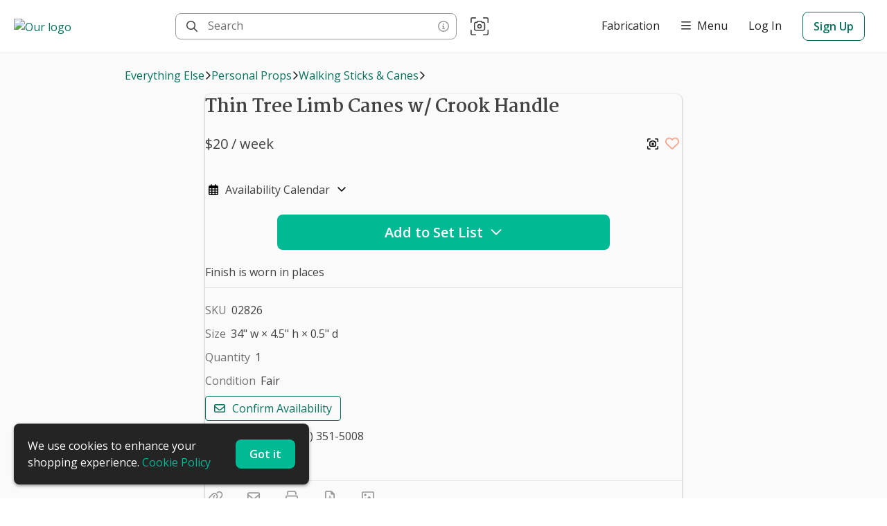

--- FILE ---
content_type: text/css; charset=utf-8
request_url: https://everythingprops.com/_next/static/css/2f26b4edc04781a7.css
body_size: 474
content:
.styles_inputStyle__qnkz8{width:100%;border-radius:4px;min-height:38px;border:1px solid var(--neutral10);background-color:var(--neutral10);color:var(--neutral90);transition:all .3s;cursor:auto}.styles_inputStyle__qnkz8::placeholder{color:var(--neutral50)}.styles_inputStyle__qnkz8.styles_disabled__GFQig{background-color:var(--disabled);color:var(--disabledColor);cursor:not-allowed}.styles_inputStyle__qnkz8:hover{background-color:var(--neutral20);border-color:var(--neutral20)}.styles_inputStyle__qnkz8:hover::placeholder{color:var(--neutral90)}.styles_inputStyle__qnkz8:hover.styles_disabled__GFQig{cursor:not-allowed;background-color:var(--disabled);border-color:var(--disabled)}.styles_inputStyle__qnkz8:hover.styles_disabled__GFQig::placeholder{color:var(--disabledColor)}.styles_inputStyle__qnkz8:hover:focus{border:1px solid var(--primary);box-shadow:none;outline:none;background-color:var(--neutral0)}.styles_inputStyle__qnkz8:hover:focus::placeholder{color:var(--neutral50)!important}.styles_inputStyle__qnkz8.styles_withPadding__oyDi1{padding:5px 10px}.styles_inputStyle2__4ARuM{width:100%;border-radius:4px;min-height:38px;border:1px solid var(--neutral40);background-color:var(--neutral0);color:var(--neutral90);transition:all .3s;cursor:auto}.styles_inputStyle2__4ARuM::placeholder{color:var(--neutral50)}.styles_inputStyle2__4ARuM:disabled{border:1px solid var(--disabled);background-color:var(--disabled);cursor:not-allowed;color:var(--disabledColor)}.styles_inputStyle2__4ARuM:disabled:hover{background-color:var(--disabled);border-color:var(--disabled)}.styles_inputStyle2__4ARuM:disabled:hover::placeholder{color:var(--disabledColor)}.styles_inputStyle2__4ARuM:hover{background-color:var(--neutral0);border-color:var(--neutral50)}.styles_inputStyle2__4ARuM:hover::placeholder{color:var(--neutral90)}.styles_inputStyle2__4ARuM:focus{border:1px solid var(--primary75);box-shadow:none;outline:none;background-color:var(--neutral0)}.styles_inputStyle2__4ARuM:focus::placeholder{color:var(--neutral50)!important}.styles_inputStyle2__4ARuM.styles_withPadding__oyDi1{padding:5px 10px}:root{--PhoneInput-color--focus:#03b2cb;--PhoneInputInternationalIconPhone-opacity:0.8;--PhoneInputInternationalIconGlobe-opacity:0.65;--PhoneInputCountrySelect-marginRight:0.35em;--PhoneInputCountrySelectArrow-width:0.3em;--PhoneInputCountrySelectArrow-marginLeft:var(--PhoneInputCountrySelect-marginRight);--PhoneInputCountrySelectArrow-borderWidth:1px;--PhoneInputCountrySelectArrow-opacity:0.45;--PhoneInputCountrySelectArrow-color:currentColor;--PhoneInputCountrySelectArrow-color--focus:var(--PhoneInput-color--focus);--PhoneInputCountrySelectArrow-transform:rotate(45deg);--PhoneInputCountryFlag-aspectRatio:1.5;--PhoneInputCountryFlag-height:1em;--PhoneInputCountryFlag-borderWidth:1px;--PhoneInputCountryFlag-borderColor:rgba(0,0,0,.5);--PhoneInputCountryFlag-borderColor--focus:var(--PhoneInput-color--focus);--PhoneInputCountryFlag-backgroundColor--loading:rgba(0,0,0,.1)}.PhoneInput{display:flex;align-items:center}.PhoneInputInput{flex:1 1;min-width:0}.PhoneInputCountryIcon{width:calc(var(--PhoneInputCountryFlag-height) * var(--PhoneInputCountryFlag-aspectRatio));height:var(--PhoneInputCountryFlag-height)}.PhoneInputCountryIcon--square{width:var(--PhoneInputCountryFlag-height)}.PhoneInputCountryIcon--border{background-color:var(--PhoneInputCountryFlag-backgroundColor--loading);box-shadow:0 0 0 var(--PhoneInputCountryFlag-borderWidth) var(--PhoneInputCountryFlag-borderColor),inset 0 0 0 var(--PhoneInputCountryFlag-borderWidth) var(--PhoneInputCountryFlag-borderColor)}.PhoneInputCountryIconImg{display:block;width:100%;height:100%}.PhoneInputInternationalIconPhone{opacity:var(--PhoneInputInternationalIconPhone-opacity)}.PhoneInputInternationalIconGlobe{opacity:var(--PhoneInputInternationalIconGlobe-opacity)}.PhoneInputCountry{position:relative;align-self:stretch;display:flex;align-items:center;margin-right:var(--PhoneInputCountrySelect-marginRight)}.PhoneInputCountrySelect{position:absolute;top:0;left:0;height:100%;width:100%;z-index:1;border:0;opacity:0;cursor:pointer}.PhoneInputCountrySelect[disabled],.PhoneInputCountrySelect[readonly]{cursor:default}.PhoneInputCountrySelectArrow{display:block;content:"";width:var(--PhoneInputCountrySelectArrow-width);height:var(--PhoneInputCountrySelectArrow-width);margin-left:var(--PhoneInputCountrySelectArrow-marginLeft);border-style:solid;border-color:var(--PhoneInputCountrySelectArrow-color);border-top-width:0;border-bottom-width:var(--PhoneInputCountrySelectArrow-borderWidth);border-left-width:0;border-right-width:var(--PhoneInputCountrySelectArrow-borderWidth);transform:var(--PhoneInputCountrySelectArrow-transform);opacity:var(--PhoneInputCountrySelectArrow-opacity)}.PhoneInputCountrySelect:focus+.PhoneInputCountryIcon+.PhoneInputCountrySelectArrow{opacity:1;color:var(--PhoneInputCountrySelectArrow-color--focus)}.PhoneInputCountrySelect:focus+.PhoneInputCountryIcon--border{box-shadow:0 0 0 var(--PhoneInputCountryFlag-borderWidth) var(--PhoneInputCountryFlag-borderColor--focus),inset 0 0 0 var(--PhoneInputCountryFlag-borderWidth) var(--PhoneInputCountryFlag-borderColor--focus)}.PhoneInputCountrySelect:focus+.PhoneInputCountryIcon .PhoneInputInternationalIconGlobe{opacity:1;color:var(--PhoneInputCountrySelectArrow-color--focus)}.PhoneFieldIntl_container__KLX8G .PhoneInputInput{background-color:var(--neutral10);border-radius:4px;border:2px solid var(--neutral10);color:var(--neutral90);cursor:auto;min-height:38px;padding:5px 10px;transition:all .3s;width:100%}.PhoneFieldIntl_container__KLX8G .PhoneInputInput ::placeholder{color:var(--neutral50)}.PhoneFieldIntl_container__KLX8G .PhoneInputInput:disabled{background-color:var(--disabled);border-color:var(--disabled);color:var(--neutral60);cursor:not-allowed}.PhoneFieldIntl_container__KLX8G .PhoneInputInput:disabled:hover{background-color:var(--disabled);border-color:var(--disabled);color:var(--disabledColor)}.PhoneFieldIntl_container__KLX8G .PhoneInputInput:hover{background-color:var(--neutral20);border-color:var(--neutral20)}.PhoneFieldIntl_container__KLX8G .PhoneInputInput:hover ::placeholder{color:var(--neutral90)}.PhoneFieldIntl_container__KLX8G .PhoneInputInput:focus{background-color:var(--neutral0);border-color:var(--primary);box-shadow:none;outline:none}.PhoneFieldIntl_container__KLX8G .PhoneInputInput:focus ::placeholder{color:var(--neutral50)!important}

--- FILE ---
content_type: text/javascript; charset=utf-8
request_url: https://everythingprops.com/_next/static/chunks/4288.ce179ee522741c46.js
body_size: 1464
content:
"use strict";(self.webpackChunk_N_E=self.webpackChunk_N_E||[]).push([[4288,4880,3890],{18787:function(t,e,n){n.d(e,{F:function(){return s}});var r=n(95235),o=(n(2784),n(55096)),i=n(52322);function c(t,e){var n=Object.keys(t);if(Object.getOwnPropertySymbols){var r=Object.getOwnPropertySymbols(t);e&&(r=r.filter((function(e){return Object.getOwnPropertyDescriptor(t,e).enumerable}))),n.push.apply(n,r)}return n}function a(t){for(var e=1;e<arguments.length;e++){var n=null!=arguments[e]?arguments[e]:{};e%2?c(Object(n),!0).forEach((function(e){(0,r.Z)(t,e,n[e])})):Object.getOwnPropertyDescriptors?Object.defineProperties(t,Object.getOwnPropertyDescriptors(n)):c(Object(n)).forEach((function(e){Object.defineProperty(t,e,Object.getOwnPropertyDescriptor(n,e))}))}return t}const s=t=>e=>n=>(0,i.jsx)(o.Z,{node:t,children:(0,i.jsx)(e,a({},n))})},18908:function(t,e,n){n.d(e,{H:function(){return c}});var r=n(39968),o=n(18787);const i="undefined"!==typeof document?document.getElementById("modal-root"):null,c=t=>(0,o.F)(i)((0,r.L)(t))},80456:function(t,e,n){n.d(e,{E:function(){return m}});var r=n(95235),o=(n(2784),n(39097)),i=n.n(o),c=n(5632),a=n(6614),s=n(60374),l=n(55830),u=n(55270),p=n(7607),f=n(52322);function h(t,e){var n=Object.keys(t);if(Object.getOwnPropertySymbols){var r=Object.getOwnPropertySymbols(t);e&&(r=r.filter((function(e){return Object.getOwnPropertyDescriptor(t,e).enumerable}))),n.push.apply(n,r)}return n}function d(t){for(var e=1;e<arguments.length;e++){var n=null!=arguments[e]?arguments[e]:{};e%2?h(Object(n),!0).forEach((function(e){(0,r.Z)(t,e,n[e])})):Object.getOwnPropertyDescriptors?Object.defineProperties(t,Object.getOwnPropertyDescriptors(n)):h(Object(n)).forEach((function(e){Object.defineProperty(t,e,Object.getOwnPropertyDescriptor(n,e))}))}return t}const m=(0,p.i)((t=>{let{title:e,subtext:n,closePortal:r,GuestComponent:o}=t;const{pathname:p,query:h}=(0,c.useRouter)(),{t:m}=(0,u.D1)();return(0,f.jsxs)(l.Zs,{children:[(0,f.jsx)(a.TR,{alt:"Logo",src:s.Z.logomark.url,width:s.Z.logomark.width,height:s.Z.logomark.height,className:"logomark",style:{display:"block"}}),(0,f.jsx)(a.H1,{className:"welcomeText",children:e}),(0,f.jsx)(a.QE,{children:n}),(0,f.jsx)(i(),{href:{pathname:p,query:d(d({},h),{},{modal:"signup"})},replace:!0,shallow:!0,children:(0,f.jsx)("a",{onClick:r,children:(0,f.jsx)(a.KM,{children:m("SignUp")})})}),o?(0,f.jsx)(o,{onClick:r}):(0,f.jsx)(a.$o,{}),(0,f.jsxs)(a.e3,{children:[m("AlreadyMemb")," ",(0,f.jsx)(i(),{href:{pathname:p,query:d(d({},h),{},{modal:"login"})},replace:!0,passHref:!0,shallow:!0,children:(0,f.jsx)(a.A,{onClick:r,children:m("LogIn")})})]})]})}))},26724:function(t,e,n){n.r(e);var r=n(55270),o=n(73599),i=n(86056),c=n(80456),a=n(52322);e.default=()=>{const{t:t}=(0,r.D1)();return(0,a.jsx)(c.E,{Button:o.CheckAvailabilityButton,title:t("SignUpCheckAvail"),subtext:t("for1000s"),GuestComponent:i.CheckAvailabilityAsGuestButton})}},6614:function(t,e,n){n.d(e,{$o:function(){return h},A:function(){return d},DP:function(){return u},H1:function(){return c},Hr:function(){return f},KM:function(){return s},QE:function(){return a},TR:function(){return m},e3:function(){return p},kq:function(){return l},tP:function(){return i}});var r=n(47869),o=n(55867);const i=r.ZP.div.withConfig({componentId:"sc-5yi8ra-0"})(["width:270px;margin:0 auto;> div{margin-bottom:10px;}"]),c=r.ZP.h1.withConfig({componentId:"sc-5yi8ra-1"})(["font-size:27px;text-align:center;@media (max-width:480px){font-size:23px;}> span{white-space:nowrap;}"]),a=r.ZP.p.withConfig({componentId:"sc-5yi8ra-2"})(["color:var(--neutral60);margin:0 0 25px 0;max-width:270px;text-align:center;"]),s=(0,r.ZP)(o.KM).withConfig({componentId:"sc-5yi8ra-3"})(["width:100%;"]),l=(0,r.ZP)(o.kq).withConfig({componentId:"sc-5yi8ra-4"})(["width:100%;"]),u=(r.ZP.p.withConfig({componentId:"sc-5yi8ra-5"})(["color:var(--neutral60);font-weight:600;margin:15px 0 0 0;"]),r.ZP.p.withConfig({componentId:"sc-5yi8ra-6"})(["color:var(--neutral60);font-size:14px;padding-top:15px;text-align:center;"])),p=r.ZP.p.withConfig({componentId:"sc-5yi8ra-7"})(["color:var(--neutral60);font-size:14px;margin:0;text-align:center;"]),f=r.ZP.hr.withConfig({componentId:"sc-5yi8ra-8"})(["width:170px;color:var(--neutral40);margin:0 0 7px 0;"]),h=(0,r.ZP)(f).withConfig({componentId:"sc-5yi8ra-9"})(["margin-top:30px;"]),d=r.ZP.a.withConfig({componentId:"sc-5yi8ra-10"})(["color:var(--neutral60);font-weight:600;cursor:pointer;:hover{text-decoration:none;color:var(--neutral90);}@media (max-width:768px){padding:5px;}"]),m=r.ZP.img.withConfig({componentId:"sc-5yi8ra-11"})(["display:block;height:auto;margin-bottom:10px;max-height:64px;max-width:270px;width:auto;@media (max-width:480px){display:none;}"])},86056:function(t,e,n){n.r(e),n.d(e,{CheckAvailabilityAsGuestButton:function(){return j}});var r=n(95235),o=n(2784),i=n(39097),c=n.n(i),a=n(5632),s=n(60374),l=n(48403),u=n(28264),p=n(88342),f=n(9819),h=n(55270),d=n(47591),m=n(6614),g=n(52322);function b(t,e){var n=Object.keys(t);if(Object.getOwnPropertySymbols){var r=Object.getOwnPropertySymbols(t);e&&(r=r.filter((function(e){return Object.getOwnPropertyDescriptor(t,e).enumerable}))),n.push.apply(n,r)}return n}function y(t){for(var e=1;e<arguments.length;e++){var n=null!=arguments[e]?arguments[e]:{};e%2?b(Object(n),!0).forEach((function(e){(0,r.Z)(t,e,n[e])})):Object.getOwnPropertyDescriptors?Object.defineProperties(t,Object.getOwnPropertyDescriptors(n)):b(Object(n)).forEach((function(e){Object.defineProperty(t,e,Object.getOwnPropertyDescriptor(n,e))}))}return t}const j=t=>{let{onClick:e}=t;const{asPath:n,pathname:r,query:o}=(0,a.useRouter)(),{t:i}=(0,h.Nc)();return(0,g.jsxs)(g.Fragment,{children:[(0,g.jsx)(m.DP,{children:(0,g.jsx)(c(),{href:{pathname:r,query:y(y({},o),{},{modal:"check-availability-as-guest"})},as:n,replace:!0,passHref:!0,shallow:!0,children:(0,g.jsx)(m.A,{onClick:e,className:"checkAsGuest",children:i("orCheckGuest")})})}),(0,g.jsx)(m.Hr,{})]})};e.default=t=>{let{item:e,query:n}=t;const r=(0,l.Od)();(0,o.useEffect)((()=>{r((0,d.$)({action:"clickCheckAvailability",item:e}))}),[e,r]);const i=(0,o.useCallback)((()=>r((0,d.$)({action:"sendCheckAvailability",item:e}))),[e,r]),c=(0,o.useMemo)((()=>({email:"",subject:"Is ".concat(e.title," - ").concat(e.sku," available?"),message:"Hello, \n\nIs ".concat(e.title," - ").concat(e.sku," available?\n\n").concat(s.Z.vendor.website,"/item/").concat(e.objectID,"\n\nPickup Date: * ENTER YOUR PICKUP DATE *\nProject: * ENTER YOUR PROJECT NAME *\n\n* ENTER YOUR NAME *\n* ENTER YOUR PHONE NUMBER *")})),[e.objectID,e.sku,e.title]),{t:a}=(0,h.Nc)(),{t:m}=(0,h.$G)();return(0,g.jsxs)(f.q,{apiEndpoint:"vendors/".concat(e.vendor.id,"/contact-us"),fromPlaceholder:a("EnterEmail"),initialValues:c,onSubmit:i,query:n,source:"Check Availability",title:a("ConfirmAvail"),children:[(0,g.jsx)(u.w,{}),(0,g.jsx)(p.f,{href:"/auth/signup",label:m("SignUp")})]})}}}]);

--- FILE ---
content_type: text/javascript; charset=utf-8
request_url: https://everythingprops.com/_next/static/chunks/pages/_app-441d3106ca09cda1.js
body_size: 147352
content:
(self.webpackChunk_N_E=self.webpackChunk_N_E||[]).push([[2888],{86894:function(e,t,n){"use strict";function r(e){var t=Object.create(null);return function(n){return void 0===t[n]&&(t[n]=e(n)),t[n]}}n.d(t,{Z:function(){return r}})},94896:function(e,t,n){"use strict";n.d(t,{BH:function(){return g},LL:function(){return x},ZR:function(){return N},US:function(){return s},tV:function(){return c},L:function(){return a},$s:function(){return q},Sg:function(){return v},ne:function(){return B},vZ:function(){return L},pd:function(){return V},aH:function(){return f},q4:function(){return h},P0:function(){return d},Pz:function(){return p},Rd:function(){return u},m9:function(){return H},z$:function(){return E},ru:function(){return C},Xx:function(){return m},L_:function(){return S},xb:function(){return M},w1:function(){return A},hl:function(){return P},uI:function(){return T},b$:function(){return k},G6:function(){return O},Uo:function(){return y},xO:function(){return U},zd:function(){return F},dp:function(){return _},eu:function(){return D}});var r=n(93542);const i=function(e){const t=[];let n=0;for(let r=0;r<e.length;r++){let i=e.charCodeAt(r);i<128?t[n++]=i:i<2048?(t[n++]=i>>6|192,t[n++]=63&i|128):55296===(64512&i)&&r+1<e.length&&56320===(64512&e.charCodeAt(r+1))?(i=65536+((1023&i)<<10)+(1023&e.charCodeAt(++r)),t[n++]=i>>18|240,t[n++]=i>>12&63|128,t[n++]=i>>6&63|128,t[n++]=63&i|128):(t[n++]=i>>12|224,t[n++]=i>>6&63|128,t[n++]=63&i|128)}return t},s={byteToCharMap_:null,charToByteMap_:null,byteToCharMapWebSafe_:null,charToByteMapWebSafe_:null,ENCODED_VALS_BASE:"ABCDEFGHIJKLMNOPQRSTUVWXYZabcdefghijklmnopqrstuvwxyz0123456789",get ENCODED_VALS(){return this.ENCODED_VALS_BASE+"+/="},get ENCODED_VALS_WEBSAFE(){return this.ENCODED_VALS_BASE+"-_."},HAS_NATIVE_SUPPORT:"function"===typeof atob,encodeByteArray(e,t){if(!Array.isArray(e))throw Error("encodeByteArray takes an array as a parameter");this.init_();const n=t?this.byteToCharMapWebSafe_:this.byteToCharMap_,r=[];for(let i=0;i<e.length;i+=3){const t=e[i],s=i+1<e.length,o=s?e[i+1]:0,a=i+2<e.length,c=a?e[i+2]:0,u=t>>2,l=(3&t)<<4|o>>4;let h=(15&o)<<2|c>>6,d=63&c;a||(d=64,s||(h=64)),r.push(n[u],n[l],n[h],n[d])}return r.join("")},encodeString(e,t){return this.HAS_NATIVE_SUPPORT&&!t?btoa(e):this.encodeByteArray(i(e),t)},decodeString(e,t){return this.HAS_NATIVE_SUPPORT&&!t?atob(e):function(e){const t=[];let n=0,r=0;for(;n<e.length;){const i=e[n++];if(i<128)t[r++]=String.fromCharCode(i);else if(i>191&&i<224){const s=e[n++];t[r++]=String.fromCharCode((31&i)<<6|63&s)}else if(i>239&&i<365){const s=((7&i)<<18|(63&e[n++])<<12|(63&e[n++])<<6|63&e[n++])-65536;t[r++]=String.fromCharCode(55296+(s>>10)),t[r++]=String.fromCharCode(56320+(1023&s))}else{const s=e[n++],o=e[n++];t[r++]=String.fromCharCode((15&i)<<12|(63&s)<<6|63&o)}}return t.join("")}(this.decodeStringToByteArray(e,t))},decodeStringToByteArray(e,t){this.init_();const n=t?this.charToByteMapWebSafe_:this.charToByteMap_,r=[];for(let i=0;i<e.length;){const t=n[e.charAt(i++)],s=i<e.length?n[e.charAt(i)]:0;++i;const a=i<e.length?n[e.charAt(i)]:64;++i;const c=i<e.length?n[e.charAt(i)]:64;if(++i,null==t||null==s||null==a||null==c)throw new o;const u=t<<2|s>>4;if(r.push(u),64!==a){const e=s<<4&240|a>>2;if(r.push(e),64!==c){const e=a<<6&192|c;r.push(e)}}}return r},init_(){if(!this.byteToCharMap_){this.byteToCharMap_={},this.charToByteMap_={},this.byteToCharMapWebSafe_={},this.charToByteMapWebSafe_={};for(let e=0;e<this.ENCODED_VALS.length;e++)this.byteToCharMap_[e]=this.ENCODED_VALS.charAt(e),this.charToByteMap_[this.byteToCharMap_[e]]=e,this.byteToCharMapWebSafe_[e]=this.ENCODED_VALS_WEBSAFE.charAt(e),this.charToByteMapWebSafe_[this.byteToCharMapWebSafe_[e]]=e,e>=this.ENCODED_VALS_BASE.length&&(this.charToByteMap_[this.ENCODED_VALS_WEBSAFE.charAt(e)]=e,this.charToByteMapWebSafe_[this.ENCODED_VALS.charAt(e)]=e)}}};class o extends Error{constructor(){super(...arguments),this.name="DecodeBase64StringError"}}const a=function(e){return function(e){const t=i(e);return s.encodeByteArray(t,!0)}(e).replace(/\./g,"")},c=function(e){try{return s.decodeString(e,!0)}catch(t){console.error("base64Decode failed: ",t)}return null};function u(){if("undefined"!==typeof self)return self;if("undefined"!==typeof window)return window;if("undefined"!==typeof n.g)return n.g;throw new Error("Unable to locate global object.")}const l=()=>{try{return u().__FIREBASE_DEFAULTS__||(()=>{if("undefined"===typeof r||"undefined"===typeof r.env)return;const e=r.env.__FIREBASE_DEFAULTS__;return e?JSON.parse(e):void 0})()||(()=>{if("undefined"===typeof document)return;let e;try{e=document.cookie.match(/__FIREBASE_DEFAULTS__=([^;]+)/)}catch(n){return}const t=e&&c(e[1]);return t&&JSON.parse(t)})()}catch(e){return void console.info(`Unable to get __FIREBASE_DEFAULTS__ due to: ${e}`)}},h=e=>{var t,n;return null===(n=null===(t=l())||void 0===t?void 0:t.emulatorHosts)||void 0===n?void 0:n[e]},d=e=>{const t=h(e);if(!t)return;const n=t.lastIndexOf(":");if(n<=0||n+1===t.length)throw new Error(`Invalid host ${t} with no separate hostname and port!`);const r=parseInt(t.substring(n+1),10);return"["===t[0]?[t.substring(1,n-1),r]:[t.substring(0,n),r]},f=()=>{var e;return null===(e=l())||void 0===e?void 0:e.config},p=e=>{var t;return null===(t=l())||void 0===t?void 0:t[`_${e}`]};class g{constructor(){this.reject=()=>{},this.resolve=()=>{},this.promise=new Promise(((e,t)=>{this.resolve=e,this.reject=t}))}wrapCallback(e){return(t,n)=>{t?this.reject(t):this.resolve(n),"function"===typeof e&&(this.promise.catch((()=>{})),1===e.length?e(t):e(t,n))}}}function m(e){try{return(e.startsWith("http://")||e.startsWith("https://")?new URL(e).hostname:e).endsWith(".cloudworkstations.dev")}catch(t){return!1}}async function y(e){return(await fetch(e,{credentials:"include"})).ok}function v(e,t){if(e.uid)throw new Error('The "uid" field is no longer supported by mockUserToken. Please use "sub" instead for Firebase Auth User ID.');const n=t||"demo-project",r=e.iat||0,i=e.sub||e.user_id;if(!i)throw new Error("mockUserToken must contain 'sub' or 'user_id' field!");const s=Object.assign({iss:`https://securetoken.google.com/${n}`,aud:n,iat:r,exp:r+3600,auth_time:r,sub:i,user_id:i,firebase:{sign_in_provider:"custom",identities:{}}},e);return[a(JSON.stringify({alg:"none",type:"JWT"})),a(JSON.stringify(s)),""].join(".")}const w={};let b=!1;function _(e,t){if("undefined"===typeof window||"undefined"===typeof document||!m(window.location.host)||w[e]===t||w[e]||b)return;function n(e){return`__firebase__banner__${e}`}w[e]=t;const r="__firebase__banner",i=function(){const e={prod:[],emulator:[]};for(const t of Object.keys(w))w[t]?e.emulator.push(t):e.prod.push(t);return e}().prod.length>0;function s(){const e=document.createElement("span");return e.style.cursor="pointer",e.style.marginLeft="16px",e.style.fontSize="24px",e.innerHTML=" &times;",e.onclick=()=>{b=!0,function(){const e=document.getElementById(r);e&&e.remove()}()},e}function o(){const e=function(e){let t=document.getElementById(e),n=!1;return t||(t=document.createElement("div"),t.setAttribute("id",e),n=!0),{created:n,element:t}}(r),t=n("text"),o=document.getElementById(t)||document.createElement("span"),a=n("learnmore"),c=document.getElementById(a)||document.createElement("a"),u=n("preprendIcon"),l=document.getElementById(u)||document.createElementNS("http://www.w3.org/2000/svg","svg");if(e.created){const t=e.element;!function(e){e.style.display="flex",e.style.background="#7faaf0",e.style.position="fixed",e.style.bottom="5px",e.style.left="5px",e.style.padding=".5em",e.style.borderRadius="5px",e.style.alignItems="center"}(t),function(e,t){e.setAttribute("id",t),e.innerText="Learn more",e.href="https://firebase.google.com/docs/studio/preview-apps#preview-backend",e.setAttribute("target","__blank"),e.style.paddingLeft="5px",e.style.textDecoration="underline"}(c,a);const n=s();!function(e,t){e.setAttribute("width","24"),e.setAttribute("id",t),e.setAttribute("height","24"),e.setAttribute("viewBox","0 0 24 24"),e.setAttribute("fill","none"),e.style.marginLeft="-6px"}(l,u),t.append(l,o,c,n),document.body.appendChild(t)}i?(o.innerText="Preview backend disconnected.",l.innerHTML='<g clip-path="url(#clip0_6013_33858)">\n<path d="M4.8 17.6L12 5.6L19.2 17.6H4.8ZM6.91667 16.4H17.0833L12 7.93333L6.91667 16.4ZM12 15.6C12.1667 15.6 12.3056 15.5444 12.4167 15.4333C12.5389 15.3111 12.6 15.1667 12.6 15C12.6 14.8333 12.5389 14.6944 12.4167 14.5833C12.3056 14.4611 12.1667 14.4 12 14.4C11.8333 14.4 11.6889 14.4611 11.5667 14.5833C11.4556 14.6944 11.4 14.8333 11.4 15C11.4 15.1667 11.4556 15.3111 11.5667 15.4333C11.6889 15.5444 11.8333 15.6 12 15.6ZM11.4 13.6H12.6V10.4H11.4V13.6Z" fill="#212121"/>\n</g>\n<defs>\n<clipPath id="clip0_6013_33858">\n<rect width="24" height="24" fill="white"/>\n</clipPath>\n</defs>'):(l.innerHTML='<g clip-path="url(#clip0_6083_34804)">\n<path d="M11.4 15.2H12.6V11.2H11.4V15.2ZM12 10C12.1667 10 12.3056 9.94444 12.4167 9.83333C12.5389 9.71111 12.6 9.56667 12.6 9.4C12.6 9.23333 12.5389 9.09444 12.4167 8.98333C12.3056 8.86111 12.1667 8.8 12 8.8C11.8333 8.8 11.6889 8.86111 11.5667 8.98333C11.4556 9.09444 11.4 9.23333 11.4 9.4C11.4 9.56667 11.4556 9.71111 11.5667 9.83333C11.6889 9.94444 11.8333 10 12 10ZM12 18.4C11.1222 18.4 10.2944 18.2333 9.51667 17.9C8.73889 17.5667 8.05556 17.1111 7.46667 16.5333C6.88889 15.9444 6.43333 15.2611 6.1 14.4833C5.76667 13.7056 5.6 12.8778 5.6 12C5.6 11.1111 5.76667 10.2833 6.1 9.51667C6.43333 8.73889 6.88889 8.06111 7.46667 7.48333C8.05556 6.89444 8.73889 6.43333 9.51667 6.1C10.2944 5.76667 11.1222 5.6 12 5.6C12.8889 5.6 13.7167 5.76667 14.4833 6.1C15.2611 6.43333 15.9389 6.89444 16.5167 7.48333C17.1056 8.06111 17.5667 8.73889 17.9 9.51667C18.2333 10.2833 18.4 11.1111 18.4 12C18.4 12.8778 18.2333 13.7056 17.9 14.4833C17.5667 15.2611 17.1056 15.9444 16.5167 16.5333C15.9389 17.1111 15.2611 17.5667 14.4833 17.9C13.7167 18.2333 12.8889 18.4 12 18.4ZM12 17.2C13.4444 17.2 14.6722 16.6944 15.6833 15.6833C16.6944 14.6722 17.2 13.4444 17.2 12C17.2 10.5556 16.6944 9.32778 15.6833 8.31667C14.6722 7.30555 13.4444 6.8 12 6.8C10.5556 6.8 9.32778 7.30555 8.31667 8.31667C7.30556 9.32778 6.8 10.5556 6.8 12C6.8 13.4444 7.30556 14.6722 8.31667 15.6833C9.32778 16.6944 10.5556 17.2 12 17.2Z" fill="#212121"/>\n</g>\n<defs>\n<clipPath id="clip0_6083_34804">\n<rect width="24" height="24" fill="white"/>\n</clipPath>\n</defs>',o.innerText="Preview backend running in this workspace."),o.setAttribute("id",t)}"loading"===document.readyState?window.addEventListener("DOMContentLoaded",o):o()}function E(){return"undefined"!==typeof navigator&&"string"===typeof navigator.userAgent?navigator.userAgent:""}function T(){return"undefined"!==typeof window&&!!(window.cordova||window.phonegap||window.PhoneGap)&&/ios|iphone|ipod|ipad|android|blackberry|iemobile/i.test(E())}function I(){var e;const t=null===(e=l())||void 0===e?void 0:e.forceEnvironment;if("node"===t)return!0;if("browser"===t)return!1;try{return"[object process]"===Object.prototype.toString.call(n.g.process)}catch(r){return!1}}function S(){return"undefined"!==typeof navigator&&"Cloudflare-Workers"===navigator.userAgent}function C(){const e="object"===typeof chrome?chrome.runtime:"object"===typeof browser?browser.runtime:void 0;return"object"===typeof e&&void 0!==e.id}function k(){return"object"===typeof navigator&&"ReactNative"===navigator.product}function A(){const e=E();return e.indexOf("MSIE ")>=0||e.indexOf("Trident/")>=0}function O(){return!I()&&!!navigator.userAgent&&navigator.userAgent.includes("Safari")&&!navigator.userAgent.includes("Chrome")}function P(){try{return"object"===typeof indexedDB}catch(e){return!1}}function D(){return new Promise(((e,t)=>{try{let n=!0;const r="validate-browser-context-for-indexeddb-analytics-module",i=self.indexedDB.open(r);i.onsuccess=()=>{i.result.close(),n||self.indexedDB.deleteDatabase(r),e(!0)},i.onupgradeneeded=()=>{n=!1},i.onerror=()=>{var e;t((null===(e=i.error)||void 0===e?void 0:e.message)||"")}}catch(n){t(n)}}))}class N extends Error{constructor(e,t,n){super(t),this.code=e,this.customData=n,this.name="FirebaseError",Object.setPrototypeOf(this,N.prototype),Error.captureStackTrace&&Error.captureStackTrace(this,x.prototype.create)}}class x{constructor(e,t,n){this.service=e,this.serviceName=t,this.errors=n}create(e,...t){const n=t[0]||{},r=`${this.service}/${e}`,i=this.errors[e],s=i?function(e,t){return e.replace(R,((e,n)=>{const r=t[n];return null!=r?String(r):`<${n}?>`}))}(i,n):"Error",o=`${this.serviceName}: ${s} (${r}).`;return new N(r,o,n)}}const R=/\{\$([^}]+)}/g;function M(e){for(const t in e)if(Object.prototype.hasOwnProperty.call(e,t))return!1;return!0}function L(e,t){if(e===t)return!0;const n=Object.keys(e),r=Object.keys(t);for(const i of n){if(!r.includes(i))return!1;const n=e[i],s=t[i];if(j(n)&&j(s)){if(!L(n,s))return!1}else if(n!==s)return!1}for(const i of r)if(!n.includes(i))return!1;return!0}function j(e){return null!==e&&"object"===typeof e}function U(e){const t=[];for(const[n,r]of Object.entries(e))Array.isArray(r)?r.forEach((e=>{t.push(encodeURIComponent(n)+"="+encodeURIComponent(e))})):t.push(encodeURIComponent(n)+"="+encodeURIComponent(r));return t.length?"&"+t.join("&"):""}function F(e){const t={};return e.replace(/^\?/,"").split("&").forEach((e=>{if(e){const[n,r]=e.split("=");t[decodeURIComponent(n)]=decodeURIComponent(r)}})),t}function V(e){const t=e.indexOf("?");if(!t)return"";const n=e.indexOf("#",t);return e.substring(t,n>0?n:void 0)}function B(e,t){const n=new z(e,t);return n.subscribe.bind(n)}class z{constructor(e,t){this.observers=[],this.unsubscribes=[],this.observerCount=0,this.task=Promise.resolve(),this.finalized=!1,this.onNoObservers=t,this.task.then((()=>{e(this)})).catch((e=>{this.error(e)}))}next(e){this.forEachObserver((t=>{t.next(e)}))}error(e){this.forEachObserver((t=>{t.error(e)})),this.close(e)}complete(){this.forEachObserver((e=>{e.complete()})),this.close()}subscribe(e,t,n){let r;if(void 0===e&&void 0===t&&void 0===n)throw new Error("Missing Observer.");r=function(e,t){if("object"!==typeof e||null===e)return!1;for(const n of t)if(n in e&&"function"===typeof e[n])return!0;return!1}(e,["next","error","complete"])?e:{next:e,error:t,complete:n},void 0===r.next&&(r.next=$),void 0===r.error&&(r.error=$),void 0===r.complete&&(r.complete=$);const i=this.unsubscribeOne.bind(this,this.observers.length);return this.finalized&&this.task.then((()=>{try{this.finalError?r.error(this.finalError):r.complete()}catch(e){}})),this.observers.push(r),i}unsubscribeOne(e){void 0!==this.observers&&void 0!==this.observers[e]&&(delete this.observers[e],this.observerCount-=1,0===this.observerCount&&void 0!==this.onNoObservers&&this.onNoObservers(this))}forEachObserver(e){if(!this.finalized)for(let t=0;t<this.observers.length;t++)this.sendOne(t,e)}sendOne(e,t){this.task.then((()=>{if(void 0!==this.observers&&void 0!==this.observers[e])try{t(this.observers[e])}catch(n){"undefined"!==typeof console&&console.error&&console.error(n)}}))}close(e){this.finalized||(this.finalized=!0,void 0!==e&&(this.finalError=e),this.task.then((()=>{this.observers=void 0,this.onNoObservers=void 0})))}}function $(){}function q(e,t=1e3,n=2){const r=t*Math.pow(n,e),i=Math.round(.5*r*(Math.random()-.5)*2);return Math.min(144e5,r+i)}function H(e){return e&&e._delegate?e._delegate:e}},73833:function(e,t){"use strict";var n="facebook",r=[62e3],i="f09a",s="M512 256C512 114.6 397.4 0 256 0S0 114.6 0 256C0 376 82.7 476.8 194.2 504.5V334.2H141.4V256h52.8V222.3c0-87.1 39.4-127.5 125-127.5c16.2 0 44.2 3.2 55.7 6.4V172c-6-.6-16.5-1-29.6-1c-42 0-58.2 15.9-58.2 57.2V256h83.6l-14.4 78.2H287V510.1C413.8 494.8 512 386.9 512 256h0z";t.DF={prefix:"fab",iconName:n,icon:[512,512,r,i,s]},t.ne=t.DF},91778:function(e,t){"use strict";var n="instagram",r=[],i="f16d",s="M224.1 141c-63.6 0-114.9 51.3-114.9 114.9s51.3 114.9 114.9 114.9S339 319.5 339 255.9 287.7 141 224.1 141zm0 189.6c-41.1 0-74.7-33.5-74.7-74.7s33.5-74.7 74.7-74.7 74.7 33.5 74.7 74.7-33.6 74.7-74.7 74.7zm146.4-194.3c0 14.9-12 26.8-26.8 26.8-14.9 0-26.8-12-26.8-26.8s12-26.8 26.8-26.8 26.8 12 26.8 26.8zm76.1 27.2c-1.7-35.9-9.9-67.7-36.2-93.9-26.2-26.2-58-34.4-93.9-36.2-37-2.1-147.9-2.1-184.9 0-35.8 1.7-67.6 9.9-93.9 36.1s-34.4 58-36.2 93.9c-2.1 37-2.1 147.9 0 184.9 1.7 35.9 9.9 67.7 36.2 93.9s58 34.4 93.9 36.2c37 2.1 147.9 2.1 184.9 0 35.9-1.7 67.7-9.9 93.9-36.2 26.2-26.2 34.4-58 36.2-93.9 2.1-37 2.1-147.8 0-184.8zM398.8 388c-7.8 19.6-22.9 34.7-42.6 42.6-29.5 11.7-99.5 9-132.1 9s-102.7 2.6-132.1-9c-19.6-7.8-34.7-22.9-42.6-42.6-11.7-29.5-9-99.5-9-132.1s-2.6-102.7 9-132.1c7.8-19.6 22.9-34.7 42.6-42.6 29.5-11.7 99.5-9 132.1-9s102.7-2.6 132.1 9c19.6 7.8 34.7 22.9 42.6 42.6 11.7 29.5 9 99.5 9 132.1s2.7 102.7-9 132.1z";t.DF={prefix:"fab",iconName:n,icon:[448,512,r,i,s]},t.Zz=t.DF},56648:function(e,t){"use strict";var n="bars",r=["navicon"],i="f0c9",s="M0 88C0 74.7 10.7 64 24 64H424c13.3 0 24 10.7 24 24s-10.7 24-24 24H24C10.7 112 0 101.3 0 88zM0 248c0-13.3 10.7-24 24-24H424c13.3 0 24 10.7 24 24s-10.7 24-24 24H24c-13.3 0-24-10.7-24-24zM448 408c0 13.3-10.7 24-24 24H24c-13.3 0-24-10.7-24-24s10.7-24 24-24H424c13.3 0 24 10.7 24 24z";t.DF={prefix:"far",iconName:n,icon:[448,512,r,i,s]},t.xi=t.DF},8330:function(e,t,n){"use strict";var r=n(86733);t.DF={prefix:r.prefix,iconName:r.iconName,icon:[r.width,r.height,r.aliases,r.unicode,r.svgPathData]},t.NB=t.DF,r.prefix,r.iconName,r.width,r.height,r.aliases,r.unicode,r.svgPathData,r.aliases},86733:function(e,t){"use strict";Object.defineProperty(t,"__esModule",{value:!0});var n="xmark",r=[128473,10005,10006,10060,215,"close","multiply","remove","times"],i="f00d",s="M345 137c9.4-9.4 9.4-24.6 0-33.9s-24.6-9.4-33.9 0l-119 119L73 103c-9.4-9.4-24.6-9.4-33.9 0s-9.4 24.6 0 33.9l119 119L39 375c-9.4 9.4-9.4 24.6 0 33.9s24.6 9.4 33.9 0l119-119L311 409c9.4 9.4 24.6 9.4 33.9 0s9.4-24.6 0-33.9l-119-119L345 137z";t.definition={prefix:"far",iconName:n,icon:[384,512,r,i,s]},t.faXmark=t.definition,t.prefix="far",t.iconName=n,t.width=384,t.height=512,t.ligatures=r,t.unicode=i,t.svgPathData=s,t.aliases=r},3425:function(e,t){"use strict";var n="spinner",r=[],i="f110",s="M304 48a48 48 0 1 0 -96 0 48 48 0 1 0 96 0zm0 416a48 48 0 1 0 -96 0 48 48 0 1 0 96 0zM48 304a48 48 0 1 0 0-96 48 48 0 1 0 0 96zm464-48a48 48 0 1 0 -96 0 48 48 0 1 0 96 0zM142.9 437A48 48 0 1 0 75 369.1 48 48 0 1 0 142.9 437zm0-294.2A48 48 0 1 0 75 75a48 48 0 1 0 67.9 67.9zM369.1 437A48 48 0 1 0 437 369.1 48 48 0 1 0 369.1 437z";t.DF={prefix:"fas",iconName:n,icon:[512,512,r,i,s]},t.LM=t.DF},20157:function(e,t,n){"use strict";Object.defineProperty(t,"__esModule",{value:!0}),t.default=function({html:e,height:t=null,width:n=null,children:s,dataNtpc:o=""}){return(0,i.useEffect)((()=>{o&&performance.mark("mark_feature_usage",{detail:{feature:`next-third-parties-${o}`}})}),[o]),(0,r.jsxs)(r.Fragment,{children:[s,e?(0,r.jsx)("div",{style:{height:null!=t?`${t}px`:"auto",width:null!=n?`${n}px`:"auto"},"data-ntpc":o,dangerouslySetInnerHTML:{__html:e}}):null]})};const r=n(52322),i=n(2784)},68925:function(e,t,n){"use strict";var r=this&&this.__importDefault||function(e){return e&&e.__esModule?e:{default:e}};Object.defineProperty(t,"__esModule",{value:!0}),t.GoogleAnalytics=function(e){const{gaId:t,debugMode:n,dataLayerName:r="dataLayer",nonce:c}=e;void 0===a&&(a=r);return(0,s.useEffect)((()=>{performance.mark("mark_feature_usage",{detail:{feature:"next-third-parties-ga"}})}),[]),(0,i.jsxs)(i.Fragment,{children:[(0,i.jsx)(o.default,{id:"_next-ga-init",dangerouslySetInnerHTML:{__html:`\n          window['${r}'] = window['${r}'] || [];\n          function gtag(){window['${r}'].push(arguments);}\n          gtag('js', new Date());\n\n          gtag('config', '${t}' ${n?",{ 'debug_mode': true }":""});`},nonce:c}),(0,i.jsx)(o.default,{id:"_next-ga",src:`https://www.googletagmanager.com/gtag/js?id=${t}`,nonce:c})]})},t.sendGAEvent=function(...e){if(void 0===a)return void console.warn("@next/third-parties: GA has not been initialized");window[a]?window[a].push(arguments):console.warn(`@next/third-parties: GA dataLayer ${a} does not exist`)};const i=n(52322),s=n(2784),o=r(n(45847));let a},89362:function(e,t,n){"use strict";var r=this&&this.__importDefault||function(e){return e&&e.__esModule?e:{default:e}};Object.defineProperty(t,"__esModule",{value:!0}),t.default=function(e){const{apiKey:t,...n}=e,r={...n,key:t},{html:a}=(0,s.GoogleMapsEmbed)(r);return(0,i.jsx)(o.default,{height:r.height||null,width:r.width||null,html:a,dataNtpc:"GoogleMapsEmbed"})};const i=n(52322),s=n(89565),o=r(n(20157))},78072:function(e,t,n){"use strict";var r=this&&this.__importDefault||function(e){return e&&e.__esModule?e:{default:e}};Object.defineProperty(t,"__esModule",{value:!0}),t.sendGTMEvent=void 0,t.GoogleTagManager=function(e){const{gtmId:t,gtmScriptUrl:n="https://www.googletagmanager.com/gtm.js",dataLayerName:r="dataLayer",auth:c,preview:u,dataLayer:l,nonce:h}=e;a=r;const d="dataLayer"!==r?`&l=${r}`:"",f=c?`&gtm_auth=${c}`:"",p=u?`&gtm_preview=${u}&gtm_cookies_win=x`:"";return(0,s.useEffect)((()=>{performance.mark("mark_feature_usage",{detail:{feature:"next-third-parties-gtm"}})}),[]),(0,i.jsxs)(i.Fragment,{children:[(0,i.jsx)(o.default,{id:"_next-gtm-init",dangerouslySetInnerHTML:{__html:`\n      (function(w,l){\n        w[l]=w[l]||[];\n        w[l].push({'gtm.start': new Date().getTime(),event:'gtm.js'});\n        ${l?`w[l].push(${JSON.stringify(l)})`:""}\n      })(window,'${r}');`},nonce:h}),(0,i.jsx)(o.default,{id:"_next-gtm","data-ntpc":"GTM",src:`${n}?id=${t}${d}${f}${p}`,nonce:h})]})};const i=n(52322),s=n(2784),o=r(n(45847));let a="dataLayer";t.sendGTMEvent=(e,t)=>{const n=t||a;window[n]=window[n]||[],window[n].push(e)}},48790:function(e,t,n){"use strict";var r=this&&this.__importDefault||function(e){return e&&e.__esModule?e:{default:e}};Object.defineProperty(t,"__esModule",{value:!0}),t.sendGAEvent=t.GoogleAnalytics=t.sendGTMEvent=t.GoogleTagManager=t.YouTubeEmbed=t.GoogleMapsEmbed=void 0;var i=n(89362);Object.defineProperty(t,"GoogleMapsEmbed",{enumerable:!0,get:function(){return r(i).default}});var s=n(62316);Object.defineProperty(t,"YouTubeEmbed",{enumerable:!0,get:function(){return r(s).default}});var o=n(78072);Object.defineProperty(t,"GoogleTagManager",{enumerable:!0,get:function(){return o.GoogleTagManager}}),Object.defineProperty(t,"sendGTMEvent",{enumerable:!0,get:function(){return o.sendGTMEvent}});var a=n(68925);Object.defineProperty(t,"GoogleAnalytics",{enumerable:!0,get:function(){return a.GoogleAnalytics}}),Object.defineProperty(t,"sendGAEvent",{enumerable:!0,get:function(){return a.sendGAEvent}})},62316:function(e,t,n){"use strict";var r=this&&this.__importDefault||function(e){return e&&e.__esModule?e:{default:e}};Object.defineProperty(t,"__esModule",{value:!0}),t.default=function(e){const{html:t,scripts:n,stylesheets:r}=(0,o.YouTubeEmbed)(e);return(0,i.jsx)(a.default,{height:e.height||null,width:e.width||null,html:t,dataNtpc:"YouTubeEmbed",children:null===n||void 0===n?void 0:n.map((e=>(0,i.jsx)(s.default,{src:e.url,strategy:c[e.strategy],stylesheets:r},e.url)))})};const i=n(52322),s=r(n(45847)),o=n(89565),a=r(n(20157)),c={server:"beforeInteractive",client:"afterInteractive",idle:"lazyOnload",worker:"worker"}},83096:function(e,t,n){"use strict";n.d(t,{Qp:function(){return p},tG:function(){return m},tP:function(){return g}});var r=!1;if("undefined"!==typeof window){var i={get passive(){r=!0}};window.addEventListener("testPassive",null,i),window.removeEventListener("testPassive",null,i)}var s="undefined"!==typeof window&&window.navigator&&window.navigator.platform&&(/iP(ad|hone|od)/.test(window.navigator.platform)||"MacIntel"===window.navigator.platform&&window.navigator.maxTouchPoints>1),o=[],a=!1,c=-1,u=void 0,l=void 0,h=function(e){return o.some((function(t){return!(!t.options.allowTouchMove||!t.options.allowTouchMove(e))}))},d=function(e){var t=e||window.event;return!!h(t.target)||(t.touches.length>1||(t.preventDefault&&t.preventDefault(),!1))},f=function(){void 0!==l&&(document.body.style.paddingRight=l,l=void 0),void 0!==u&&(document.body.style.overflow=u,u=void 0)},p=function(e,t){if(e){if(!o.some((function(t){return t.targetElement===e}))){var n={targetElement:e,options:t||{}};o=[].concat(function(e){if(Array.isArray(e)){for(var t=0,n=Array(e.length);t<e.length;t++)n[t]=e[t];return n}return Array.from(e)}(o),[n]),s?(e.ontouchstart=function(e){1===e.targetTouches.length&&(c=e.targetTouches[0].clientY)},e.ontouchmove=function(t){1===t.targetTouches.length&&function(e,t){var n=e.targetTouches[0].clientY-c;!h(e.target)&&(t&&0===t.scrollTop&&n>0||function(e){return!!e&&e.scrollHeight-e.scrollTop<=e.clientHeight}(t)&&n<0?d(e):e.stopPropagation())}(t,e)},a||(document.addEventListener("touchmove",d,r?{passive:!1}:void 0),a=!0)):function(e){if(void 0===l){var t=!!e&&!0===e.reserveScrollBarGap,n=window.innerWidth-document.documentElement.clientWidth;t&&n>0&&(l=document.body.style.paddingRight,document.body.style.paddingRight=n+"px")}void 0===u&&(u=document.body.style.overflow,document.body.style.overflow="hidden")}(t)}}else console.error("disableBodyScroll unsuccessful - targetElement must be provided when calling disableBodyScroll on IOS devices.")},g=function(){s?(o.forEach((function(e){e.targetElement.ontouchstart=null,e.targetElement.ontouchmove=null})),a&&(document.removeEventListener("touchmove",d,r?{passive:!1}:void 0),a=!1),c=-1):f(),o=[]},m=function(e){e?(o=o.filter((function(t){return t.targetElement!==e})),s?(e.ontouchstart=null,e.ontouchmove=null,a&&0===o.length&&(document.removeEventListener("touchmove",d,r?{passive:!1}:void 0),a=!1)):o.length||f()):console.error("enableBodyScroll unsuccessful - targetElement must be provided when calling enableBodyScroll on IOS devices.")}},69623:function(e,t){"use strict";Object.defineProperty(t,"__esModule",{value:!0}),t.default=function(e,t){var n=e<0?"-":"",r=Math.abs(e).toString();for(;r.length<t;)r="0"+r;return n+r},e.exports=t.default},59026:function(e,t,n){"use strict";var r=n(71600).default;Object.defineProperty(t,"__esModule",{value:!0}),t.default=void 0;var i=r(n(50626)).default;t.default=i,e.exports=t.default},1906:function(e,t){"use strict";Object.defineProperty(t,"__esModule",{value:!0}),t.getDefaultOptions=function(){return n},t.setDefaultOptions=function(e){n=e};var n={}},91902:function(e,t,n){"use strict";var r=n(71600).default;Object.defineProperty(t,"__esModule",{value:!0}),t.default=void 0;var i=r(n(53279)),s=r(n(13103)),o=r(n(29377)),a=r(n(94753)),c=r(n(65070)),u=r(n(69623)),l=r(n(1181)),h="midnight",d="noon",f="morning",p="afternoon",g="evening",m="night";function y(e,t){var n=e>0?"-":"+",r=Math.abs(e),i=Math.floor(r/60),s=r%60;if(0===s)return n+String(i);var o=t||"";return n+String(i)+o+(0,u.default)(s,2)}function v(e,t){return e%60===0?(e>0?"-":"+")+(0,u.default)(Math.abs(e)/60,2):w(e,t)}function w(e,t){var n=t||"",r=e>0?"-":"+",i=Math.abs(e);return r+(0,u.default)(Math.floor(i/60),2)+n+(0,u.default)(i%60,2)}var b={G:function(e,t,n){var r=e.getUTCFullYear()>0?1:0;switch(t){case"G":case"GG":case"GGG":return n.era(r,{width:"abbreviated"});case"GGGGG":return n.era(r,{width:"narrow"});default:return n.era(r,{width:"wide"})}},y:function(e,t,n){if("yo"===t){var r=e.getUTCFullYear(),i=r>0?r:1-r;return n.ordinalNumber(i,{unit:"year"})}return l.default.y(e,t)},Y:function(e,t,n,r){var i=(0,c.default)(e,r),s=i>0?i:1-i;if("YY"===t){var o=s%100;return(0,u.default)(o,2)}return"Yo"===t?n.ordinalNumber(s,{unit:"year"}):(0,u.default)(s,t.length)},R:function(e,t){var n=(0,o.default)(e);return(0,u.default)(n,t.length)},u:function(e,t){var n=e.getUTCFullYear();return(0,u.default)(n,t.length)},Q:function(e,t,n){var r=Math.ceil((e.getUTCMonth()+1)/3);switch(t){case"Q":return String(r);case"QQ":return(0,u.default)(r,2);case"Qo":return n.ordinalNumber(r,{unit:"quarter"});case"QQQ":return n.quarter(r,{width:"abbreviated",context:"formatting"});case"QQQQQ":return n.quarter(r,{width:"narrow",context:"formatting"});default:return n.quarter(r,{width:"wide",context:"formatting"})}},q:function(e,t,n){var r=Math.ceil((e.getUTCMonth()+1)/3);switch(t){case"q":return String(r);case"qq":return(0,u.default)(r,2);case"qo":return n.ordinalNumber(r,{unit:"quarter"});case"qqq":return n.quarter(r,{width:"abbreviated",context:"standalone"});case"qqqqq":return n.quarter(r,{width:"narrow",context:"standalone"});default:return n.quarter(r,{width:"wide",context:"standalone"})}},M:function(e,t,n){var r=e.getUTCMonth();switch(t){case"M":case"MM":return l.default.M(e,t);case"Mo":return n.ordinalNumber(r+1,{unit:"month"});case"MMM":return n.month(r,{width:"abbreviated",context:"formatting"});case"MMMMM":return n.month(r,{width:"narrow",context:"formatting"});default:return n.month(r,{width:"wide",context:"formatting"})}},L:function(e,t,n){var r=e.getUTCMonth();switch(t){case"L":return String(r+1);case"LL":return(0,u.default)(r+1,2);case"Lo":return n.ordinalNumber(r+1,{unit:"month"});case"LLL":return n.month(r,{width:"abbreviated",context:"standalone"});case"LLLLL":return n.month(r,{width:"narrow",context:"standalone"});default:return n.month(r,{width:"wide",context:"standalone"})}},w:function(e,t,n,r){var i=(0,a.default)(e,r);return"wo"===t?n.ordinalNumber(i,{unit:"week"}):(0,u.default)(i,t.length)},I:function(e,t,n){var r=(0,s.default)(e);return"Io"===t?n.ordinalNumber(r,{unit:"week"}):(0,u.default)(r,t.length)},d:function(e,t,n){return"do"===t?n.ordinalNumber(e.getUTCDate(),{unit:"date"}):l.default.d(e,t)},D:function(e,t,n){var r=(0,i.default)(e);return"Do"===t?n.ordinalNumber(r,{unit:"dayOfYear"}):(0,u.default)(r,t.length)},E:function(e,t,n){var r=e.getUTCDay();switch(t){case"E":case"EE":case"EEE":return n.day(r,{width:"abbreviated",context:"formatting"});case"EEEEE":return n.day(r,{width:"narrow",context:"formatting"});case"EEEEEE":return n.day(r,{width:"short",context:"formatting"});default:return n.day(r,{width:"wide",context:"formatting"})}},e:function(e,t,n,r){var i=e.getUTCDay(),s=(i-r.weekStartsOn+8)%7||7;switch(t){case"e":return String(s);case"ee":return(0,u.default)(s,2);case"eo":return n.ordinalNumber(s,{unit:"day"});case"eee":return n.day(i,{width:"abbreviated",context:"formatting"});case"eeeee":return n.day(i,{width:"narrow",context:"formatting"});case"eeeeee":return n.day(i,{width:"short",context:"formatting"});default:return n.day(i,{width:"wide",context:"formatting"})}},c:function(e,t,n,r){var i=e.getUTCDay(),s=(i-r.weekStartsOn+8)%7||7;switch(t){case"c":return String(s);case"cc":return(0,u.default)(s,t.length);case"co":return n.ordinalNumber(s,{unit:"day"});case"ccc":return n.day(i,{width:"abbreviated",context:"standalone"});case"ccccc":return n.day(i,{width:"narrow",context:"standalone"});case"cccccc":return n.day(i,{width:"short",context:"standalone"});default:return n.day(i,{width:"wide",context:"standalone"})}},i:function(e,t,n){var r=e.getUTCDay(),i=0===r?7:r;switch(t){case"i":return String(i);case"ii":return(0,u.default)(i,t.length);case"io":return n.ordinalNumber(i,{unit:"day"});case"iii":return n.day(r,{width:"abbreviated",context:"formatting"});case"iiiii":return n.day(r,{width:"narrow",context:"formatting"});case"iiiiii":return n.day(r,{width:"short",context:"formatting"});default:return n.day(r,{width:"wide",context:"formatting"})}},a:function(e,t,n){var r=e.getUTCHours()/12>=1?"pm":"am";switch(t){case"a":case"aa":return n.dayPeriod(r,{width:"abbreviated",context:"formatting"});case"aaa":return n.dayPeriod(r,{width:"abbreviated",context:"formatting"}).toLowerCase();case"aaaaa":return n.dayPeriod(r,{width:"narrow",context:"formatting"});default:return n.dayPeriod(r,{width:"wide",context:"formatting"})}},b:function(e,t,n){var r,i=e.getUTCHours();switch(r=12===i?d:0===i?h:i/12>=1?"pm":"am",t){case"b":case"bb":return n.dayPeriod(r,{width:"abbreviated",context:"formatting"});case"bbb":return n.dayPeriod(r,{width:"abbreviated",context:"formatting"}).toLowerCase();case"bbbbb":return n.dayPeriod(r,{width:"narrow",context:"formatting"});default:return n.dayPeriod(r,{width:"wide",context:"formatting"})}},B:function(e,t,n){var r,i=e.getUTCHours();switch(r=i>=17?g:i>=12?p:i>=4?f:m,t){case"B":case"BB":case"BBB":return n.dayPeriod(r,{width:"abbreviated",context:"formatting"});case"BBBBB":return n.dayPeriod(r,{width:"narrow",context:"formatting"});default:return n.dayPeriod(r,{width:"wide",context:"formatting"})}},h:function(e,t,n){if("ho"===t){var r=e.getUTCHours()%12;return 0===r&&(r=12),n.ordinalNumber(r,{unit:"hour"})}return l.default.h(e,t)},H:function(e,t,n){return"Ho"===t?n.ordinalNumber(e.getUTCHours(),{unit:"hour"}):l.default.H(e,t)},K:function(e,t,n){var r=e.getUTCHours()%12;return"Ko"===t?n.ordinalNumber(r,{unit:"hour"}):(0,u.default)(r,t.length)},k:function(e,t,n){var r=e.getUTCHours();return 0===r&&(r=24),"ko"===t?n.ordinalNumber(r,{unit:"hour"}):(0,u.default)(r,t.length)},m:function(e,t,n){return"mo"===t?n.ordinalNumber(e.getUTCMinutes(),{unit:"minute"}):l.default.m(e,t)},s:function(e,t,n){return"so"===t?n.ordinalNumber(e.getUTCSeconds(),{unit:"second"}):l.default.s(e,t)},S:function(e,t){return l.default.S(e,t)},X:function(e,t,n,r){var i=(r._originalDate||e).getTimezoneOffset();if(0===i)return"Z";switch(t){case"X":return v(i);case"XXXX":case"XX":return w(i);default:return w(i,":")}},x:function(e,t,n,r){var i=(r._originalDate||e).getTimezoneOffset();switch(t){case"x":return v(i);case"xxxx":case"xx":return w(i);default:return w(i,":")}},O:function(e,t,n,r){var i=(r._originalDate||e).getTimezoneOffset();switch(t){case"O":case"OO":case"OOO":return"GMT"+y(i,":");default:return"GMT"+w(i,":")}},z:function(e,t,n,r){var i=(r._originalDate||e).getTimezoneOffset();switch(t){case"z":case"zz":case"zzz":return"GMT"+y(i,":");default:return"GMT"+w(i,":")}},t:function(e,t,n,r){var i=r._originalDate||e,s=Math.floor(i.getTime()/1e3);return(0,u.default)(s,t.length)},T:function(e,t,n,r){var i=(r._originalDate||e).getTime();return(0,u.default)(i,t.length)}};t.default=b,e.exports=t.default},1181:function(e,t,n){"use strict";var r=n(71600).default;Object.defineProperty(t,"__esModule",{value:!0}),t.default=void 0;var i=r(n(69623)),s={y:function(e,t){var n=e.getUTCFullYear(),r=n>0?n:1-n;return(0,i.default)("yy"===t?r%100:r,t.length)},M:function(e,t){var n=e.getUTCMonth();return"M"===t?String(n+1):(0,i.default)(n+1,2)},d:function(e,t){return(0,i.default)(e.getUTCDate(),t.length)},a:function(e,t){var n=e.getUTCHours()/12>=1?"pm":"am";switch(t){case"a":case"aa":return n.toUpperCase();case"aaa":return n;case"aaaaa":return n[0];default:return"am"===n?"a.m.":"p.m."}},h:function(e,t){return(0,i.default)(e.getUTCHours()%12||12,t.length)},H:function(e,t){return(0,i.default)(e.getUTCHours(),t.length)},m:function(e,t){return(0,i.default)(e.getUTCMinutes(),t.length)},s:function(e,t){return(0,i.default)(e.getUTCSeconds(),t.length)},S:function(e,t){var n=t.length,r=e.getUTCMilliseconds(),s=Math.floor(r*Math.pow(10,n-3));return(0,i.default)(s,t.length)}};t.default=s,e.exports=t.default},13360:function(e,t){"use strict";Object.defineProperty(t,"__esModule",{value:!0}),t.default=void 0;var n=function(e,t){switch(e){case"P":return t.date({width:"short"});case"PP":return t.date({width:"medium"});case"PPP":return t.date({width:"long"});default:return t.date({width:"full"})}},r=function(e,t){switch(e){case"p":return t.time({width:"short"});case"pp":return t.time({width:"medium"});case"ppp":return t.time({width:"long"});default:return t.time({width:"full"})}},i={p:r,P:function(e,t){var i,s=e.match(/(P+)(p+)?/)||[],o=s[1],a=s[2];if(!a)return n(e,t);switch(o){case"P":i=t.dateTime({width:"short"});break;case"PP":i=t.dateTime({width:"medium"});break;case"PPP":i=t.dateTime({width:"long"});break;default:i=t.dateTime({width:"full"})}return i.replace("{{date}}",n(o,t)).replace("{{time}}",r(a,t))}};t.default=i,e.exports=t.default},4261:function(e,t){"use strict";Object.defineProperty(t,"__esModule",{value:!0}),t.default=function(e){var t=new Date(Date.UTC(e.getFullYear(),e.getMonth(),e.getDate(),e.getHours(),e.getMinutes(),e.getSeconds(),e.getMilliseconds()));return t.setUTCFullYear(e.getFullYear()),e.getTime()-t.getTime()},e.exports=t.default},53279:function(e,t,n){"use strict";var r=n(71600).default;Object.defineProperty(t,"__esModule",{value:!0}),t.default=function(e){(0,s.default)(1,arguments);var t=(0,i.default)(e),n=t.getTime();t.setUTCMonth(0,1),t.setUTCHours(0,0,0,0);var r=t.getTime(),a=n-r;return Math.floor(a/o)+1};var i=r(n(39276)),s=r(n(26193)),o=864e5;e.exports=t.default},13103:function(e,t,n){"use strict";var r=n(71600).default;Object.defineProperty(t,"__esModule",{value:!0}),t.default=function(e){(0,a.default)(1,arguments);var t=(0,i.default)(e),n=(0,s.default)(t).getTime()-(0,o.default)(t).getTime();return Math.round(n/c)+1};var i=r(n(39276)),s=r(n(35265)),o=r(n(94941)),a=r(n(26193)),c=6048e5;e.exports=t.default},29377:function(e,t,n){"use strict";var r=n(71600).default;Object.defineProperty(t,"__esModule",{value:!0}),t.default=function(e){(0,s.default)(1,arguments);var t=(0,i.default)(e),n=t.getUTCFullYear(),r=new Date(0);r.setUTCFullYear(n+1,0,4),r.setUTCHours(0,0,0,0);var a=(0,o.default)(r),c=new Date(0);c.setUTCFullYear(n,0,4),c.setUTCHours(0,0,0,0);var u=(0,o.default)(c);return t.getTime()>=a.getTime()?n+1:t.getTime()>=u.getTime()?n:n-1};var i=r(n(39276)),s=r(n(26193)),o=r(n(35265));e.exports=t.default},94753:function(e,t,n){"use strict";var r=n(71600).default;Object.defineProperty(t,"__esModule",{value:!0}),t.default=function(e,t){(0,a.default)(1,arguments);var n=(0,i.default)(e),r=(0,s.default)(n,t).getTime()-(0,o.default)(n,t).getTime();return Math.round(r/c)+1};var i=r(n(39276)),s=r(n(23658)),o=r(n(34746)),a=r(n(26193)),c=6048e5;e.exports=t.default},65070:function(e,t,n){"use strict";var r=n(71600).default;Object.defineProperty(t,"__esModule",{value:!0}),t.default=function(e,t){var n,r,u,l,h,d,f,p;(0,s.default)(1,arguments);var g=(0,i.default)(e),m=g.getUTCFullYear(),y=(0,c.getDefaultOptions)(),v=(0,a.default)(null!==(n=null!==(r=null!==(u=null!==(l=null===t||void 0===t?void 0:t.firstWeekContainsDate)&&void 0!==l?l:null===t||void 0===t||null===(h=t.locale)||void 0===h||null===(d=h.options)||void 0===d?void 0:d.firstWeekContainsDate)&&void 0!==u?u:y.firstWeekContainsDate)&&void 0!==r?r:null===(f=y.locale)||void 0===f||null===(p=f.options)||void 0===p?void 0:p.firstWeekContainsDate)&&void 0!==n?n:1);if(!(v>=1&&v<=7))throw new RangeError("firstWeekContainsDate must be between 1 and 7 inclusively");var w=new Date(0);w.setUTCFullYear(m+1,0,v),w.setUTCHours(0,0,0,0);var b=(0,o.default)(w,t),_=new Date(0);_.setUTCFullYear(m,0,v),_.setUTCHours(0,0,0,0);var E=(0,o.default)(_,t);return g.getTime()>=b.getTime()?m+1:g.getTime()>=E.getTime()?m:m-1};var i=r(n(39276)),s=r(n(26193)),o=r(n(23658)),a=r(n(65862)),c=n(1906);e.exports=t.default},88440:function(e,t){"use strict";Object.defineProperty(t,"__esModule",{value:!0}),t.isProtectedDayOfYearToken=function(e){return-1!==n.indexOf(e)},t.isProtectedWeekYearToken=function(e){return-1!==r.indexOf(e)},t.throwProtectedError=function(e,t,n){if("YYYY"===e)throw new RangeError("Use `yyyy` instead of `YYYY` (in `".concat(t,"`) for formatting years to the input `").concat(n,"`; see: https://github.com/date-fns/date-fns/blob/master/docs/unicodeTokens.md"));if("YY"===e)throw new RangeError("Use `yy` instead of `YY` (in `".concat(t,"`) for formatting years to the input `").concat(n,"`; see: https://github.com/date-fns/date-fns/blob/master/docs/unicodeTokens.md"));if("D"===e)throw new RangeError("Use `d` instead of `D` (in `".concat(t,"`) for formatting days of the month to the input `").concat(n,"`; see: https://github.com/date-fns/date-fns/blob/master/docs/unicodeTokens.md"));if("DD"===e)throw new RangeError("Use `dd` instead of `DD` (in `".concat(t,"`) for formatting days of the month to the input `").concat(n,"`; see: https://github.com/date-fns/date-fns/blob/master/docs/unicodeTokens.md"))};var n=["D","DD"],r=["YY","YYYY"]},26193:function(e,t){"use strict";Object.defineProperty(t,"__esModule",{value:!0}),t.default=function(e,t){if(t.length<e)throw new TypeError(e+" argument"+(e>1?"s":"")+" required, but only "+t.length+" present")},e.exports=t.default},35265:function(e,t,n){"use strict";var r=n(71600).default;Object.defineProperty(t,"__esModule",{value:!0}),t.default=function(e){(0,s.default)(1,arguments);var t=1,n=(0,i.default)(e),r=n.getUTCDay(),o=(r<t?7:0)+r-t;return n.setUTCDate(n.getUTCDate()-o),n.setUTCHours(0,0,0,0),n};var i=r(n(39276)),s=r(n(26193));e.exports=t.default},94941:function(e,t,n){"use strict";var r=n(71600).default;Object.defineProperty(t,"__esModule",{value:!0}),t.default=function(e){(0,o.default)(1,arguments);var t=(0,i.default)(e),n=new Date(0);n.setUTCFullYear(t,0,4),n.setUTCHours(0,0,0,0);var r=(0,s.default)(n);return r};var i=r(n(29377)),s=r(n(35265)),o=r(n(26193));e.exports=t.default},23658:function(e,t,n){"use strict";var r=n(71600).default;Object.defineProperty(t,"__esModule",{value:!0}),t.default=function(e,t){var n,r,c,u,l,h,d,f;(0,s.default)(1,arguments);var p=(0,a.getDefaultOptions)(),g=(0,o.default)(null!==(n=null!==(r=null!==(c=null!==(u=null===t||void 0===t?void 0:t.weekStartsOn)&&void 0!==u?u:null===t||void 0===t||null===(l=t.locale)||void 0===l||null===(h=l.options)||void 0===h?void 0:h.weekStartsOn)&&void 0!==c?c:p.weekStartsOn)&&void 0!==r?r:null===(d=p.locale)||void 0===d||null===(f=d.options)||void 0===f?void 0:f.weekStartsOn)&&void 0!==n?n:0);if(!(g>=0&&g<=6))throw new RangeError("weekStartsOn must be between 0 and 6 inclusively");var m=(0,i.default)(e),y=m.getUTCDay(),v=(y<g?7:0)+y-g;return m.setUTCDate(m.getUTCDate()-v),m.setUTCHours(0,0,0,0),m};var i=r(n(39276)),s=r(n(26193)),o=r(n(65862)),a=n(1906);e.exports=t.default},34746:function(e,t,n){"use strict";var r=n(71600).default;Object.defineProperty(t,"__esModule",{value:!0}),t.default=function(e,t){var n,r,u,l,h,d,f,p;(0,s.default)(1,arguments);var g=(0,c.getDefaultOptions)(),m=(0,a.default)(null!==(n=null!==(r=null!==(u=null!==(l=null===t||void 0===t?void 0:t.firstWeekContainsDate)&&void 0!==l?l:null===t||void 0===t||null===(h=t.locale)||void 0===h||null===(d=h.options)||void 0===d?void 0:d.firstWeekContainsDate)&&void 0!==u?u:g.firstWeekContainsDate)&&void 0!==r?r:null===(f=g.locale)||void 0===f||null===(p=f.options)||void 0===p?void 0:p.firstWeekContainsDate)&&void 0!==n?n:1),y=(0,i.default)(e,t),v=new Date(0);v.setUTCFullYear(y,0,m),v.setUTCHours(0,0,0,0);var w=(0,o.default)(v,t);return w};var i=r(n(65070)),s=r(n(26193)),o=r(n(23658)),a=r(n(65862)),c=n(1906);e.exports=t.default},65862:function(e,t){"use strict";Object.defineProperty(t,"__esModule",{value:!0}),t.default=function(e){if(null===e||!0===e||!1===e)return NaN;var t=Number(e);if(isNaN(t))return t;return t<0?Math.ceil(t):Math.floor(t)},e.exports=t.default},78995:function(e,t,n){"use strict";var r=n(71600).default;Object.defineProperty(t,"__esModule",{value:!0}),t.default=function(e,t){(0,o.default)(2,arguments);var n=(0,s.default)(e).getTime(),r=(0,i.default)(t);return new Date(n+r)};var i=r(n(65862)),s=r(n(39276)),o=r(n(26193));e.exports=t.default},55695:function(e,t,n){"use strict";var r=n(71600).default;Object.defineProperty(t,"__esModule",{value:!0}),t.default=function(e,t,n){var r,y,v,_,E,T,I,S,C,k,A,O,P,D,N,x,R,M;(0,d.default)(2,arguments);var L=String(t),j=(0,f.getDefaultOptions)(),U=null!==(r=null!==(y=null===n||void 0===n?void 0:n.locale)&&void 0!==y?y:j.locale)&&void 0!==r?r:p.default,F=(0,h.default)(null!==(v=null!==(_=null!==(E=null!==(T=null===n||void 0===n?void 0:n.firstWeekContainsDate)&&void 0!==T?T:null===n||void 0===n||null===(I=n.locale)||void 0===I||null===(S=I.options)||void 0===S?void 0:S.firstWeekContainsDate)&&void 0!==E?E:j.firstWeekContainsDate)&&void 0!==_?_:null===(C=j.locale)||void 0===C||null===(k=C.options)||void 0===k?void 0:k.firstWeekContainsDate)&&void 0!==v?v:1);if(!(F>=1&&F<=7))throw new RangeError("firstWeekContainsDate must be between 1 and 7 inclusively");var V=(0,h.default)(null!==(A=null!==(O=null!==(P=null!==(D=null===n||void 0===n?void 0:n.weekStartsOn)&&void 0!==D?D:null===n||void 0===n||null===(N=n.locale)||void 0===N||null===(x=N.options)||void 0===x?void 0:x.weekStartsOn)&&void 0!==P?P:j.weekStartsOn)&&void 0!==O?O:null===(R=j.locale)||void 0===R||null===(M=R.options)||void 0===M?void 0:M.weekStartsOn)&&void 0!==A?A:0);if(!(V>=0&&V<=6))throw new RangeError("weekStartsOn must be between 0 and 6 inclusively");if(!U.localize)throw new RangeError("locale must contain localize property");if(!U.formatLong)throw new RangeError("locale must contain formatLong property");var B=(0,o.default)(e);if(!(0,i.default)(B))throw new RangeError("Invalid time value");var z=(0,u.default)(B),$=(0,s.default)(B,z),q={firstWeekContainsDate:F,weekStartsOn:V,locale:U,_originalDate:B},H=L.match(m).map((function(e){var t=e[0];return"p"===t||"P"===t?(0,c.default[t])(e,U.formatLong):e})).join("").match(g).map((function(r){if("''"===r)return"'";var i=r[0];if("'"===i)return b(r);var s=a.default[i];if(s)return null!==n&&void 0!==n&&n.useAdditionalWeekYearTokens||!(0,l.isProtectedWeekYearToken)(r)||(0,l.throwProtectedError)(r,t,String(e)),null!==n&&void 0!==n&&n.useAdditionalDayOfYearTokens||!(0,l.isProtectedDayOfYearToken)(r)||(0,l.throwProtectedError)(r,t,String(e)),s($,r,U.localize,q);if(i.match(w))throw new RangeError("Format string contains an unescaped latin alphabet character `"+i+"`");return r})).join("");return H};var i=r(n(33187)),s=r(n(15356)),o=r(n(39276)),a=r(n(91902)),c=r(n(13360)),u=r(n(4261)),l=n(88440),h=r(n(65862)),d=r(n(26193)),f=n(1906),p=r(n(59026)),g=/[yYQqMLwIdDecihHKkms]o|(\w)\1*|''|'(''|[^'])+('|$)|./g,m=/P+p+|P+|p+|''|'(''|[^'])+('|$)|./g,y=/^'([^]*?)'?$/,v=/''/g,w=/[a-zA-Z]/;function b(e){var t=e.match(y);return t?t[1].replace(v,"'"):e}e.exports=t.default},93018:function(e,t,n){"use strict";var r=n(71600).default;Object.defineProperty(t,"__esModule",{value:!0}),t.default=function(e){return(0,s.default)(1,arguments),e instanceof Date||"object"===(0,i.default)(e)&&"[object Date]"===Object.prototype.toString.call(e)};var i=r(n(67425)),s=r(n(26193));e.exports=t.default},33187:function(e,t,n){"use strict";var r=n(71600).default;Object.defineProperty(t,"__esModule",{value:!0}),t.default=function(e){if((0,o.default)(1,arguments),!(0,i.default)(e)&&"number"!==typeof e)return!1;var t=(0,s.default)(e);return!isNaN(Number(t))};var i=r(n(93018)),s=r(n(39276)),o=r(n(26193));e.exports=t.default},22348:function(e,t){"use strict";Object.defineProperty(t,"__esModule",{value:!0}),t.default=function(e){return function(){var t=arguments.length>0&&void 0!==arguments[0]?arguments[0]:{},n=t.width?String(t.width):e.defaultWidth,r=e.formats[n]||e.formats[e.defaultWidth];return r}},e.exports=t.default},84738:function(e,t){"use strict";Object.defineProperty(t,"__esModule",{value:!0}),t.default=function(e){return function(t,n){var r;if("formatting"===(null!==n&&void 0!==n&&n.context?String(n.context):"standalone")&&e.formattingValues){var i=e.defaultFormattingWidth||e.defaultWidth,s=null!==n&&void 0!==n&&n.width?String(n.width):i;r=e.formattingValues[s]||e.formattingValues[i]}else{var o=e.defaultWidth,a=null!==n&&void 0!==n&&n.width?String(n.width):e.defaultWidth;r=e.values[a]||e.values[o]}return r[e.argumentCallback?e.argumentCallback(t):t]}},e.exports=t.default},89653:function(e,t){"use strict";function n(e,t){for(var n in e)if(e.hasOwnProperty(n)&&t(e[n]))return n}function r(e,t){for(var n=0;n<e.length;n++)if(t(e[n]))return n}Object.defineProperty(t,"__esModule",{value:!0}),t.default=function(e){return function(t){var i=arguments.length>1&&void 0!==arguments[1]?arguments[1]:{},s=i.width,o=s&&e.matchPatterns[s]||e.matchPatterns[e.defaultMatchWidth],a=t.match(o);if(!a)return null;var c,u=a[0],l=s&&e.parsePatterns[s]||e.parsePatterns[e.defaultParseWidth],h=Array.isArray(l)?r(l,(function(e){return e.test(u)})):n(l,(function(e){return e.test(u)}));c=e.valueCallback?e.valueCallback(h):h,c=i.valueCallback?i.valueCallback(c):c;var d=t.slice(u.length);return{value:c,rest:d}}},e.exports=t.default},71604:function(e,t){"use strict";Object.defineProperty(t,"__esModule",{value:!0}),t.default=function(e){return function(t){var n=arguments.length>1&&void 0!==arguments[1]?arguments[1]:{},r=t.match(e.matchPattern);if(!r)return null;var i=r[0],s=t.match(e.parsePattern);if(!s)return null;var o=e.valueCallback?e.valueCallback(s[0]):s[0];o=n.valueCallback?n.valueCallback(o):o;var a=t.slice(i.length);return{value:o,rest:a}}},e.exports=t.default},23361:function(e,t){"use strict";Object.defineProperty(t,"__esModule",{value:!0}),t.default=void 0;var n={lessThanXSeconds:{one:"less than a second",other:"less than {{count}} seconds"},xSeconds:{one:"1 second",other:"{{count}} seconds"},halfAMinute:"half a minute",lessThanXMinutes:{one:"less than a minute",other:"less than {{count}} minutes"},xMinutes:{one:"1 minute",other:"{{count}} minutes"},aboutXHours:{one:"about 1 hour",other:"about {{count}} hours"},xHours:{one:"1 hour",other:"{{count}} hours"},xDays:{one:"1 day",other:"{{count}} days"},aboutXWeeks:{one:"about 1 week",other:"about {{count}} weeks"},xWeeks:{one:"1 week",other:"{{count}} weeks"},aboutXMonths:{one:"about 1 month",other:"about {{count}} months"},xMonths:{one:"1 month",other:"{{count}} months"},aboutXYears:{one:"about 1 year",other:"about {{count}} years"},xYears:{one:"1 year",other:"{{count}} years"},overXYears:{one:"over 1 year",other:"over {{count}} years"},almostXYears:{one:"almost 1 year",other:"almost {{count}} years"}},r=function(e,t,r){var i,s=n[e];return i="string"===typeof s?s:1===t?s.one:s.other.replace("{{count}}",t.toString()),null!==r&&void 0!==r&&r.addSuffix?r.comparison&&r.comparison>0?"in "+i:i+" ago":i};t.default=r,e.exports=t.default},11780:function(e,t,n){"use strict";var r=n(71600).default;Object.defineProperty(t,"__esModule",{value:!0}),t.default=void 0;var i=r(n(22348)),s={date:(0,i.default)({formats:{full:"EEEE, MMMM do, y",long:"MMMM do, y",medium:"MMM d, y",short:"MM/dd/yyyy"},defaultWidth:"full"}),time:(0,i.default)({formats:{full:"h:mm:ss a zzzz",long:"h:mm:ss a z",medium:"h:mm:ss a",short:"h:mm a"},defaultWidth:"full"}),dateTime:(0,i.default)({formats:{full:"{{date}} 'at' {{time}}",long:"{{date}} 'at' {{time}}",medium:"{{date}}, {{time}}",short:"{{date}}, {{time}}"},defaultWidth:"full"})};t.default=s,e.exports=t.default},33663:function(e,t){"use strict";Object.defineProperty(t,"__esModule",{value:!0}),t.default=void 0;var n={lastWeek:"'last' eeee 'at' p",yesterday:"'yesterday at' p",today:"'today at' p",tomorrow:"'tomorrow at' p",nextWeek:"eeee 'at' p",other:"P"},r=function(e,t,r,i){return n[e]};t.default=r,e.exports=t.default},78350:function(e,t,n){"use strict";var r=n(71600).default;Object.defineProperty(t,"__esModule",{value:!0}),t.default=void 0;var i=r(n(84738)),s={ordinalNumber:function(e,t){var n=Number(e),r=n%100;if(r>20||r<10)switch(r%10){case 1:return n+"st";case 2:return n+"nd";case 3:return n+"rd"}return n+"th"},era:(0,i.default)({values:{narrow:["B","A"],abbreviated:["BC","AD"],wide:["Before Christ","Anno Domini"]},defaultWidth:"wide"}),quarter:(0,i.default)({values:{narrow:["1","2","3","4"],abbreviated:["Q1","Q2","Q3","Q4"],wide:["1st quarter","2nd quarter","3rd quarter","4th quarter"]},defaultWidth:"wide",argumentCallback:function(e){return e-1}}),month:(0,i.default)({values:{narrow:["J","F","M","A","M","J","J","A","S","O","N","D"],abbreviated:["Jan","Feb","Mar","Apr","May","Jun","Jul","Aug","Sep","Oct","Nov","Dec"],wide:["January","February","March","April","May","June","July","August","September","October","November","December"]},defaultWidth:"wide"}),day:(0,i.default)({values:{narrow:["S","M","T","W","T","F","S"],short:["Su","Mo","Tu","We","Th","Fr","Sa"],abbreviated:["Sun","Mon","Tue","Wed","Thu","Fri","Sat"],wide:["Sunday","Monday","Tuesday","Wednesday","Thursday","Friday","Saturday"]},defaultWidth:"wide"}),dayPeriod:(0,i.default)({values:{narrow:{am:"a",pm:"p",midnight:"mi",noon:"n",morning:"morning",afternoon:"afternoon",evening:"evening",night:"night"},abbreviated:{am:"AM",pm:"PM",midnight:"midnight",noon:"noon",morning:"morning",afternoon:"afternoon",evening:"evening",night:"night"},wide:{am:"a.m.",pm:"p.m.",midnight:"midnight",noon:"noon",morning:"morning",afternoon:"afternoon",evening:"evening",night:"night"}},defaultWidth:"wide",formattingValues:{narrow:{am:"a",pm:"p",midnight:"mi",noon:"n",morning:"in the morning",afternoon:"in the afternoon",evening:"in the evening",night:"at night"},abbreviated:{am:"AM",pm:"PM",midnight:"midnight",noon:"noon",morning:"in the morning",afternoon:"in the afternoon",evening:"in the evening",night:"at night"},wide:{am:"a.m.",pm:"p.m.",midnight:"midnight",noon:"noon",morning:"in the morning",afternoon:"in the afternoon",evening:"in the evening",night:"at night"}},defaultFormattingWidth:"wide"})};t.default=s,e.exports=t.default},66049:function(e,t,n){"use strict";var r=n(71600).default;Object.defineProperty(t,"__esModule",{value:!0}),t.default=void 0;var i=r(n(89653)),s={ordinalNumber:(0,r(n(71604)).default)({matchPattern:/^(\d+)(th|st|nd|rd)?/i,parsePattern:/\d+/i,valueCallback:function(e){return parseInt(e,10)}}),era:(0,i.default)({matchPatterns:{narrow:/^(b|a)/i,abbreviated:/^(b\.?\s?c\.?|b\.?\s?c\.?\s?e\.?|a\.?\s?d\.?|c\.?\s?e\.?)/i,wide:/^(before christ|before common era|anno domini|common era)/i},defaultMatchWidth:"wide",parsePatterns:{any:[/^b/i,/^(a|c)/i]},defaultParseWidth:"any"}),quarter:(0,i.default)({matchPatterns:{narrow:/^[1234]/i,abbreviated:/^q[1234]/i,wide:/^[1234](th|st|nd|rd)? quarter/i},defaultMatchWidth:"wide",parsePatterns:{any:[/1/i,/2/i,/3/i,/4/i]},defaultParseWidth:"any",valueCallback:function(e){return e+1}}),month:(0,i.default)({matchPatterns:{narrow:/^[jfmasond]/i,abbreviated:/^(jan|feb|mar|apr|may|jun|jul|aug|sep|oct|nov|dec)/i,wide:/^(january|february|march|april|may|june|july|august|september|october|november|december)/i},defaultMatchWidth:"wide",parsePatterns:{narrow:[/^j/i,/^f/i,/^m/i,/^a/i,/^m/i,/^j/i,/^j/i,/^a/i,/^s/i,/^o/i,/^n/i,/^d/i],any:[/^ja/i,/^f/i,/^mar/i,/^ap/i,/^may/i,/^jun/i,/^jul/i,/^au/i,/^s/i,/^o/i,/^n/i,/^d/i]},defaultParseWidth:"any"}),day:(0,i.default)({matchPatterns:{narrow:/^[smtwf]/i,short:/^(su|mo|tu|we|th|fr|sa)/i,abbreviated:/^(sun|mon|tue|wed|thu|fri|sat)/i,wide:/^(sunday|monday|tuesday|wednesday|thursday|friday|saturday)/i},defaultMatchWidth:"wide",parsePatterns:{narrow:[/^s/i,/^m/i,/^t/i,/^w/i,/^t/i,/^f/i,/^s/i],any:[/^su/i,/^m/i,/^tu/i,/^w/i,/^th/i,/^f/i,/^sa/i]},defaultParseWidth:"any"}),dayPeriod:(0,i.default)({matchPatterns:{narrow:/^(a|p|mi|n|(in the|at) (morning|afternoon|evening|night))/i,any:/^([ap]\.?\s?m\.?|midnight|noon|(in the|at) (morning|afternoon|evening|night))/i},defaultMatchWidth:"any",parsePatterns:{any:{am:/^a/i,pm:/^p/i,midnight:/^mi/i,noon:/^no/i,morning:/morning/i,afternoon:/afternoon/i,evening:/evening/i,night:/night/i}},defaultParseWidth:"any"})};t.default=s,e.exports=t.default},50626:function(e,t,n){"use strict";var r=n(71600).default;Object.defineProperty(t,"__esModule",{value:!0}),t.default=void 0;var i=r(n(23361)),s=r(n(11780)),o=r(n(33663)),a=r(n(78350)),c=r(n(66049)),u={code:"en-US",formatDistance:i.default,formatLong:s.default,formatRelative:o.default,localize:a.default,match:c.default,options:{weekStartsOn:0,firstWeekContainsDate:1}};t.default=u,e.exports=t.default},15356:function(e,t,n){"use strict";var r=n(71600).default;Object.defineProperty(t,"__esModule",{value:!0}),t.default=function(e,t){(0,s.default)(2,arguments);var n=(0,o.default)(t);return(0,i.default)(e,-n)};var i=r(n(78995)),s=r(n(26193)),o=r(n(65862));e.exports=t.default},39276:function(e,t,n){"use strict";var r=n(71600).default;Object.defineProperty(t,"__esModule",{value:!0}),t.default=function(e){(0,s.default)(1,arguments);var t=Object.prototype.toString.call(e);return e instanceof Date||"object"===(0,i.default)(e)&&"[object Date]"===t?new Date(e.getTime()):"number"===typeof e||"[object Number]"===t?new Date(e):("string"!==typeof e&&"[object String]"!==t||"undefined"===typeof console||(console.warn("Starting with v2.0.0-beta.1 date-fns doesn't accept strings as date arguments. Please use `parseISO` to parse strings. See: https://github.com/date-fns/date-fns/blob/master/docs/upgradeGuide.md#string-arguments"),console.warn((new Error).stack)),new Date(NaN))};var i=r(n(67425)),s=r(n(26193));e.exports=t.default},73463:function(e,t,n){"use strict";var r=n(48570),i={childContextTypes:!0,contextType:!0,contextTypes:!0,defaultProps:!0,displayName:!0,getDefaultProps:!0,getDerivedStateFromError:!0,getDerivedStateFromProps:!0,mixins:!0,propTypes:!0,type:!0},s={name:!0,length:!0,prototype:!0,caller:!0,callee:!0,arguments:!0,arity:!0},o={$$typeof:!0,compare:!0,defaultProps:!0,displayName:!0,propTypes:!0,type:!0},a={};function c(e){return r.isMemo(e)?o:a[e.$$typeof]||i}a[r.ForwardRef]={$$typeof:!0,render:!0,defaultProps:!0,displayName:!0,propTypes:!0},a[r.Memo]=o;var u=Object.defineProperty,l=Object.getOwnPropertyNames,h=Object.getOwnPropertySymbols,d=Object.getOwnPropertyDescriptor,f=Object.getPrototypeOf,p=Object.prototype;e.exports=function e(t,n,r){if("string"!==typeof n){if(p){var i=f(n);i&&i!==p&&e(t,i,r)}var o=l(n);h&&(o=o.concat(h(n)));for(var a=c(t),g=c(n),m=0;m<o.length;++m){var y=o[m];if(!s[y]&&(!r||!r[y])&&(!g||!g[y])&&(!a||!a[y])){var v=d(n,y);try{u(t,y,v)}catch(w){}}}}return t}},32518:function(e,t,n){"use strict";Object.defineProperty(t,"__esModule",{value:!0}),t.AmpStateContext=void 0;const r=(0,n(23903).Z)(n(2784)).default.createContext({});t.AmpStateContext=r},15397:function(e,t){"use strict";Object.defineProperty(t,"__esModule",{value:!0}),t.isInAmpMode=function(){let{ampFirst:e=!1,hybrid:t=!1,hasQuery:n=!1}=arguments.length>0&&void 0!==arguments[0]?arguments[0]:{};return e||t&&n}},2001:function(e,t,n){"use strict";Object.defineProperty(t,"__esModule",{value:!0}),t.defaultHead=l,t.default=void 0;var r=n(59419).Z,i=n(23903).Z,s=(0,n(30199).Z)(n(2784)),o=i(n(81023)),a=n(32518),c=n(4523),u=n(15397);n(70297);function l(){let e=arguments.length>0&&void 0!==arguments[0]&&arguments[0];const t=[s.default.createElement("meta",{charSet:"utf-8"})];return e||t.push(s.default.createElement("meta",{name:"viewport",content:"width=device-width"})),t}function h(e,t){return"string"===typeof t||"number"===typeof t?e:t.type===s.default.Fragment?e.concat(s.default.Children.toArray(t.props.children).reduce(((e,t)=>"string"===typeof t||"number"===typeof t?e:e.concat(t)),[])):e.concat(t)}const d=["name","httpEquiv","charSet","itemProp"];function f(e,t){const{inAmpMode:n}=t;return e.reduce(h,[]).reverse().concat(l(n).reverse()).filter(function(){const e=new Set,t=new Set,n=new Set,r={};return i=>{let s=!0,o=!1;if(i.key&&"number"!==typeof i.key&&i.key.indexOf("$")>0){o=!0;const t=i.key.slice(i.key.indexOf("$")+1);e.has(t)?s=!1:e.add(t)}switch(i.type){case"title":case"base":t.has(i.type)?s=!1:t.add(i.type);break;case"meta":for(let e=0,t=d.length;e<t;e++){const t=d[e];if(i.props.hasOwnProperty(t))if("charSet"===t)n.has(t)?s=!1:n.add(t);else{const e=i.props[t],n=r[t]||new Set;"name"===t&&o||!n.has(e)?(n.add(e),r[t]=n):s=!1}}}return s}}()).reverse().map(((e,t)=>{const i=e.key||t;if(!n&&"link"===e.type&&e.props.href&&["https://fonts.googleapis.com/css","https://use.typekit.net/"].some((t=>e.props.href.startsWith(t)))){const t=r({},e.props||{});return t["data-href"]=t.href,t.href=void 0,t["data-optimized-fonts"]=!0,s.default.cloneElement(e,t)}return s.default.cloneElement(e,{key:i})}))}var p=function(e){let{children:t}=e;const n=s.useContext(a.AmpStateContext),r=s.useContext(c.HeadManagerContext);return s.default.createElement(o.default,{reduceComponentsToState:f,headManager:r,inAmpMode:u.isInAmpMode(n)},t)};t.default=p,("function"===typeof t.default||"object"===typeof t.default&&null!==t.default)&&"undefined"===typeof t.default.__esModule&&(Object.defineProperty(t.default,"__esModule",{value:!0}),Object.assign(t.default,t),e.exports=t.default)},81023:function(e,t,n){"use strict";Object.defineProperty(t,"__esModule",{value:!0}),t.default=function(e){const{headManager:t,reduceComponentsToState:n}=e;function a(){if(t&&t.mountedInstances){const i=r.Children.toArray(Array.from(t.mountedInstances).filter(Boolean));t.updateHead(n(i,e))}}if(i){var c;null==t||null==(c=t.mountedInstances)||c.add(e.children),a()}return s((()=>{var n;return null==t||null==(n=t.mountedInstances)||n.add(e.children),()=>{var n;null==t||null==(n=t.mountedInstances)||n.delete(e.children)}})),s((()=>(t&&(t._pendingUpdate=a),()=>{t&&(t._pendingUpdate=a)}))),o((()=>(t&&t._pendingUpdate&&(t._pendingUpdate(),t._pendingUpdate=null),()=>{t&&t._pendingUpdate&&(t._pendingUpdate(),t._pendingUpdate=null)}))),null};var r=(0,n(30199).Z)(n(2784));const i=!1,s=i?()=>{}:r.useLayoutEffect,o=i?()=>{}:r.useEffect},55867:function(e,t,n){"use strict";n.d(t,{IK:function(){return d},KM:function(){return c},Lw:function(){return f},Sp:function(){return a},T1:function(){return g},TH:function(){return p},_F:function(){return o},eK:function(){return h},kq:function(){return l},m1:function(){return m},pg:function(){return s},yj:function(){return u}});var r=n(47869);const i=r.ZP.button.withConfig({componentId:"sc-13it5jy-0"})(["background-color:transparent;border-radius:var(--ctaBorderRadius);border:0;color:var(--neutral0);padding:10px 20px;text-align:center;transition:all 0.2s;:disabled,:hover:disabled{cursor:not-allowed;background-color:var(--disabled);color:var(--disabledColor);}@media (max-width:480px){padding:8px 16px;}"]),s=r.ZP.a.withConfig({componentId:"sc-13it5jy-1"})(["background-color:",";border-radius:var(--ctaBorderRadius);border:0;color:",";font-weight:600;margin-right:4px;padding:8px 16px;transition:all 0.2s;:hover{color:",";background-color:",";}@media (max-width:480px){padding:8px 10px;}"],(e=>e.isFocused?" var(--primary25)":"transparent"),(e=>e.isFocused?"var(--primary)":"var(--neutral70)"),(e=>e.isFocused?" var(--primary)":"var(--neutral90)"),(e=>e.isFocused?" var(--primary50)":"transparent")),o=(0,r.ZP)(i).withConfig({componentId:"sc-13it5jy-2"})(["background-color:var(--primary25);color:var(--primary);font-weight:600;margin-right:20px;:hover{color:var(--primary);background-color:var(--primary50);}@media (max-width:375px){margin-right:10px;}"]),a=r.ZP.button.withConfig({componentId:"sc-13it5jy-3"})(["background-color:var(--primary);border-radius:calc(var(--ctaBorderRadius) / 2);color:var(--btn-primary-color);font-size:1em;padding:6px 12px;transition:all 0.2s;:hover{background-color:var(--hoverPrimary);}"]),c=(0,r.ZP)(i).withConfig({componentId:"sc-13it5jy-4"})(["background-color:var(--primary);color:var(--btn-primary-color);font-weight:600;:hover{background-color:var(--hoverPrimary);}"]),u=(0,r.ZP)(c).withConfig({componentId:"sc-13it5jy-5"})(["display:block;font-size:1.25em;margin:20px auto;max-width:480px;padding:12px 20px;width:100%;"]),l=(0,r.ZP)(i).withConfig({componentId:"sc-13it5jy-6"})(["background-color:var(--secondary);color:var(--btn-secondary-color);font-weight:600;:hover{background-color:var(--hoverSecondary);}"]),h=(0,r.ZP)(l).withConfig({componentId:"sc-13it5jy-7"})(["display:block;font-size:1.25em;margin:20px auto;max-width:480px;padding:12px 20px;width:100%;"]),d=(0,r.ZP)(i).withConfig({componentId:"sc-13it5jy-8"})(["background-color:var(--neutral0);border:1px solid var(--neutral50);color:var(--neutral70);:hover{background-color:var(--neutral10);border-color:var(--neutral60);color:var(--neutral80);}@media (max-width:480px){margin-right:10px;}"]),f=(0,r.ZP)(d).withConfig({componentId:"sc-13it5jy-9"})(["margin-right:22px;@media (max-width:480px){margin-right:15px;}"]),p=(0,r.ZP)(f).withConfig({componentId:"sc-13it5jy-10"})(["padding:4px 10px;font-size:1em;border-radius:calc(var(--ctaBorderRadius) / 2);"]),g=(0,r.ZP)(f).withConfig({componentId:"sc-13it5jy-11"})(["padding:4px 10px;border-radius:calc(var(--ctaBorderRadius) / 2);"]),m=(0,r.ZP)(f).withConfig({componentId:"sc-13it5jy-12"})([":hover{background-color:var(--danger);border-color:var(--danger);color:var(--neutral0);}"]);(0,r.ZP)(i).withConfig({componentId:"sc-13it5jy-13"})(["margin-right:22px;color:var(--neutral50);border:none;:hover{color:var(--neutral80);background-color:var(--neutral20);}@media (max-width:480px){margin-right:0px;}"])},66638:function(e,t,n){"use strict";n.d(t,{s:function(){return m}});var r=n(2784),i=n(47869),s=n(55096),o=n(83096),a=n(55867),c=n(54395),u=n(52322);const l=i.ZP.div.withConfig({componentId:"sc-11kp02v-0"})(["align-items:center;background-color:var(--overlay);bottom:0;display:flex;flex-direction:column;justify-content:center;left:0;position:fixed;right:0;top:0;z-index:15;"]),h=i.ZP.div.withConfig({componentId:"sc-11kp02v-1"})(["max-width:420px;min-width:280px;margin:20px;border-radius:8px;background:var(--neutral0);overflow-y:auto;"]),d=i.ZP.h1.withConfig({componentId:"sc-11kp02v-2"})(["color:var(--neutral80);font-size:1.5em;padding:0 20px;text-align:center;"]),f=i.ZP.p.withConfig({componentId:"sc-11kp02v-3"})(["color:var(--neutral60);margin-bottom:20px;padding:0 25px;"]),p=i.ZP.div.withConfig({componentId:"sc-11kp02v-4"})(["display:flex;justify-content:flex-end;margin:20px;max-height:100%;"]),g=i.ZP.hr.withConfig({componentId:"sc-11kp02v-5"})(["color:var(--neutral40);width:100%;margin-bottom:20px;"]),m=e=>{let{title:t,explanations:n,confirmButton:i,cancelButton:m,altButton:y,resolve:v,onClose:w,containerRef:b}=e;const _=(0,r.useMemo)((()=>"undefined"===typeof document?null:document.getElementById("confirm-root")),[]),E=(0,r.useCallback)((()=>{v("alt"),w()}),[v,w]),T=(0,r.useCallback)((()=>{v("canceled"),w()}),[v,w]),I=(0,r.useCallback)((()=>{v("confirmed"),w()}),[v,w]),S=(0,r.useCallback)((e=>{"Escape"===e.key?T():"Enter"===e.key&&I()}),[T,I]);return(0,r.useEffect)((()=>{var e;return null===(e=globalThis.document.activeElement)||void 0===e||e.blur(),window.addEventListener("keydown",S),_&&(0,o.Qp)(_),()=>{window.removeEventListener("keydown",S),_&&(0,o.tG)(_)}}),[S,_]),(0,u.jsx)(s.Z,{node:_,children:(0,u.jsx)(l,{id:"confirm-container",ref:b,children:(0,u.jsxs)(h,{role:"alertdialog","aria-labelledby":"confirmDialogTitle","aria-describedby":"confirmDialogDesc",children:[(0,u.jsx)(d,{id:"confirmDialogTitle",children:t}),(0,u.jsx)(g,{}),(0,u.jsx)("div",{id:"confirmDialogDesc",children:n.map(((e,t)=>e?"string"===typeof e?(0,u.jsx)(f,{dangerouslySetInnerHTML:{__html:e}},t):"function"===typeof e?(0,u.jsx)(e,{},t):(0,u.jsx)(r.Fragment,{children:e},t):null))}),(0,u.jsx)(g,{}),(0,u.jsxs)(p,{children:[y&&(0,u.jsx)(a.Lw,{onClick:E,type:"button",children:y}),m&&(0,u.jsx)(a.Lw,{onClick:T,type:"button",children:m}),(0,u.jsx)(c.M,{className:"confirm",isSubmitting:!1,onClick:I,children:i})]})]})})})}},90325:function(e,t,n){"use strict";n.d(t,{W:function(){return f},s:function(){return h}});var r=n(95235),i=n(2784),s=n(83096),o=n(66638),a=n(47328),c=n(52322);function u(e,t){var n=Object.keys(e);if(Object.getOwnPropertySymbols){var r=Object.getOwnPropertySymbols(e);t&&(r=r.filter((function(t){return Object.getOwnPropertyDescriptor(e,t).enumerable}))),n.push.apply(n,r)}return n}function l(e){for(var t=1;t<arguments.length;t++){var n=null!=arguments[t]?arguments[t]:{};t%2?u(Object(n),!0).forEach((function(t){(0,r.Z)(e,t,n[t])})):Object.getOwnPropertyDescriptors?Object.defineProperties(e,Object.getOwnPropertyDescriptors(n)):u(Object(n)).forEach((function(t){Object.defineProperty(e,t,Object.getOwnPropertyDescriptor(n,t))}))}return e}const h=i.createContext({openConfirm:()=>Promise.resolve("confirmed")});let d=null;const f=e=>{let{children:t}=e;const{0:n,1:r}=(0,i.useState)(!1),{0:u,1:f}=(0,i.useState)({title:"Are you sure?",explanations:["Confirm Message"],confirmButton:"Confirm"}),p=(0,i.useCallback)((()=>{r(!1),d=null}),[]),g=(0,i.useRef)(null);return(0,i.useEffect)((()=>{const e=e=>{"Escape"===e.key&&(r(!1),d=null)};return window.addEventListener("keydown",e),n&&g.current&&(0,s.Qp)(g.current),()=>{window.removeEventListener("keydown",e),(0,s.tP)()}}),[n]),(0,c.jsxs)(h.Provider,{value:{openConfirm:e=>new Promise((t=>{(0,a.h)(null===d,"Should not have more than one confirm open, indicates bug somewhere"),d=t,r(!0),f(e)}))},children:[t,n&&d&&(0,c.jsx)(o.s,l(l({},u),{},{onClose:p,resolve:d,containerRef:g}))]})}},29184:function(e,t,n){"use strict";n.d(t,{XV:function(){return c},iv:function(){return a}});var r=n(95235);function i(e,t){var n=Object.keys(e);if(Object.getOwnPropertySymbols){var r=Object.getOwnPropertySymbols(e);t&&(r=r.filter((function(t){return Object.getOwnPropertyDescriptor(e,t).enumerable}))),n.push.apply(n,r)}return n}function s(e){for(var t=1;t<arguments.length;t++){var n=null!=arguments[t]?arguments[t]:{};t%2?i(Object(n),!0).forEach((function(t){(0,r.Z)(e,t,n[t])})):Object.getOwnPropertyDescriptors?Object.defineProperties(e,Object.getOwnPropertyDescriptors(n)):i(Object(n)).forEach((function(t){Object.defineProperty(e,t,Object.getOwnPropertyDescriptor(n,t))}))}return e}const o={isDirty:!1},a="[modal] set is dirty",c=function(){let e=arguments.length>0&&void 0!==arguments[0]?arguments[0]:o,t=arguments.length>1?arguments[1]:void 0;return t.type===a?s(s({},e),{},{isDirty:t.payload}):e}},41582:function(e,t,n){"use strict";n.d(t,{C:function(){return a},t:function(){return l}});var r=n(95235),i=n(45106);function s(e,t){var n=Object.keys(e);if(Object.getOwnPropertySymbols){var r=Object.getOwnPropertySymbols(e);t&&(r=r.filter((function(t){return Object.getOwnPropertyDescriptor(e,t).enumerable}))),n.push.apply(n,r)}return n}function o(e){for(var t=1;t<arguments.length;t++){var n=null!=arguments[t]?arguments[t]:{};t%2?s(Object(n),!0).forEach((function(t){(0,r.Z)(e,t,n[t])})):Object.getOwnPropertyDescriptors?Object.defineProperties(e,Object.getOwnPropertyDescriptors(n)):s(Object(n)).forEach((function(t){Object.defineProperty(e,t,Object.getOwnPropertyDescriptor(n,t))}))}return e}const a="set options",c={allIds:[],byId:{}},u=e=>function(){let t=arguments.length>0&&void 0!==arguments[0]?arguments[0]:c,n=arguments.length>1?arguments[1]:void 0;if(n.type==="".concat(e," ").concat(a)){const e=n.payload;return o(o({},t),e)}return t},l=(0,i.UY)({vendors:u("[filterbar vendors]"),tags:u("[filterbar tags]")})},54395:function(e,t,n){"use strict";n.d(t,{M:function(){return u}});var r=n(2784),i=n(93370),s=n(3425),o=n(55867),a=n(52322);const c=e=>{e.preventDefault(),e.stopPropagation()},u=r.forwardRef(((e,t)=>{let{Button:n=o.KM,children:r,className:u,disabled:l=!1,isSubmitting:h,onClick:d,style:f,tabIndex:p,type:g="submit"}=e;return(0,a.jsx)(n,{className:u,disabled:l,onClick:l||h?c:d,ref:t,style:f,tabIndex:p,type:g,children:h?(0,a.jsx)("div",{children:(0,a.jsx)(i.g,{icon:s.LM,spin:!0})}):r})}))},88768:function(e,t,n){"use strict";const r={info:(e,t)=>{(async()=>{const{info:r}=await n.e(1651).then(n.bind(n,71651));r(e,t)})()},success:(e,t)=>{(async()=>{const{success:r}=await n.e(1651).then(n.bind(n,71651));r(e,t)})()},error:(e,t)=>{(async()=>{const{error:r}=await n.e(1651).then(n.bind(n,71651));r(e,t)})()},warn:(e,t)=>{(async()=>{const{warn:r}=await n.e(1651).then(n.bind(n,71651));r(e,t)})()}};t.Z=r},60374:function(e,t,n){"use strict";n.d(t,{Z:function(){return a}});var r=n(73833),i=n(91778),s=n(56648),o=n(8330);var a={vendor:{id:"nYFsr2mjFnDe0fVlgLzj",displayName:"Everything Props",name:"everythingprops",email:"rentals@everythingprops.com",billingEmail:"rentals@everythingprops.com",website:"https://everythingprops.com",phone:"+1 (973) 351-5008",address:{line1:"1 Cape May St., 2nd Floor",city:"Harrison",state:"NJ",zip:"07029",country:"United States"},isListed:!0,_geoloc:{lat:40.74003,lng:-74.15058},timezone:"America/New_York",legalName:"Everything Props, LLC",weeklyDiscounts:[.5,.5,1,0,.5,.5,1,.5],hours:'M - F: 9am - 5pm\nSat - Sun: By appointment\nFree parking<br/>5 ton truck access<br />Entrance through parking lot\n<a class="footerA" href="#" onclick="openCalendly(event)">Schedule a Visit</button>',googleMapsUrl:"https://www.google.com/maps/embed?pb=!1m14!1m8!1m3!1d3023.0072950092763!2d-74.150635!3d40.739865!3m2!1i1024!2i768!4f13.1!3m3!1m2!1s0x0%3A0x98a38287f3938b31!2sEverything%20Props!5e0!3m2!1sen!2sus!4v1651843398266!5m2!1sen!2sus"},locale:"en",ccAuthProcessingPercentage:3.2,domain:"everythingprops.com",gaTrackingId:"UA-101429332-56",loginSubtitle:"Log in for the best experience",signupSubtitle:"Sign up for the best experience",faviconUrl:"https://cdn.propcart.com/nYFsr2mjFnDe0fVlgLzj/public/favicon.png",appTitle:"Everything Props",metaTitle:"Props and set dressing rentals - Everything Props",metaDescription:"Everything Props is a full service props, set and equipment rental company serving the live and recorded entertainment industry in the NY metro area.",thumbnail:{largeUrl:"https://cdn.propcart.com/thumbnails/large_440_nYFsr2mjFnDe0fVlgLzj_1651242312796.jpg",mediumUrl:"https://cdn.propcart.com/thumbnails/medium_232_nYFsr2mjFnDe0fVlgLzj_1651242312796.jpg"},headerLogo:{url:"https://cdn.propcart.com/nYFsr2mjFnDe0fVlgLzj/public/EverythingPropsWideLogo.png",width:502,height:108},logomark:{url:"https://cdn.propcart.com/thumbnails/medium_232_nYFsr2mjFnDe0fVlgLzj_1651242312796.jpg",width:232,height:232},socialLinks:[{href:"https://www.facebook.com/everythingpropsnyc/",label:"Like us on Facebook",icon:r.ne},{href:"https://www.instagram.com/everythingpropsnyc/",label:"Follow us on Instagram",icon:i.Zz}],headerLinks:[{href:"/pages/fabrication",label:"Fabrication"},{href:"#0",label:"Menu",options:[{href:"/rentals",label:"Prop Rentals"},{href:"/forms-and-faqs",label:"Forms & FAQs"},{href:"/pages/about-us",label:"About Us"},{href:"/contact-us",label:"Contact Us"}],iconOpen:o.NB,icon:s.xi,expand:!0}],footerLinks:[{href:"/rentals",label:"Prop Rentals"},{href:"/pages/fabrication",label:"Fabrication"},{href:"/pages/about-us",label:"About Us"},{href:"/forms-and-faqs",label:"Forms & FAQs"},{href:"/categories",label:"Categories"}],colorMap:{Red:"#D73127",Pink:"#fb62a7",Orange:"#F7923A",Yellow:"#FBE854",Green:"#388540",Turquoise:"#51f4f4",Blue:"#435EA9",Purple:"#a66ffa",Brown:"#964B00",Beige:"#e2cba9",White:"#f4f4f4",Grey:"#777777",Black:"#000000",Multicolor:"url(https://cdn.propcart.com/shared/multicolor.jpg)","Muted Tones":"url(https://cdn.propcart.com/shared/muted-tones.jpg)","Black And White":"url(https://cdn.propcart.com/shared/monochrome.svg)",Silver:"url(https://cdn.propcart.com/shared/silver.png)",Gold:"url(https://cdn.propcart.com/shared/gold.png)"},hasNavBar:!0,newWeekCount:12,currency:"USD",hasCreditCardAuth:!0,hideQtyIfEq1:!0,canScan:!0,request:"Quote",showAvailability:!0,basepath:"/rentals",customFields:{Eras:"eras",Styles:"styles",Materials:"materials",Rooms:"rooms"},tenantId:"everythingprops-sos8s",weightUnits:"lb"}},78392:function(e,t,n){"use strict";n.r(t),n.d(t,{addDoc:function(){return g},deleteDoc:function(){return b},doc:function(){return m},getDoc:function(){return w},getDocs:function(){return _},getDocsData:function(){return E},getFirestore:function(){return h},newDocFromCollection:function(){return y},runTransaction:function(){return v},setDoc:function(){return f},setDocByRef:function(){return p},updateDoc:function(){return d},updateUser:function(){return I},writeBatch:function(){return T}});var r=n(95235),i=n(47328),s=n(97357),o=n(60374),a=n(78962);function c(e,t){var n=Object.keys(e);if(Object.getOwnPropertySymbols){var r=Object.getOwnPropertySymbols(e);t&&(r=r.filter((function(t){return Object.getOwnPropertyDescriptor(e,t).enumerable}))),n.push.apply(n,r)}return n}function u(e){for(var t=1;t<arguments.length;t++){var n=null!=arguments[t]?arguments[t]:{};t%2?c(Object(n),!0).forEach((function(t){(0,r.Z)(e,t,n[t])})):Object.getOwnPropertyDescriptors?Object.defineProperties(e,Object.getOwnPropertyDescriptors(n)):c(Object(n)).forEach((function(t){Object.defineProperty(e,t,Object.getOwnPropertyDescriptor(n,t))}))}return e}let l;const h=()=>{if(!l){const{app:e}=(0,a.G5)();(0,i.h)(e,"firebase app is undefined"),(0,s.LV)(e,{ignoreUndefinedProperties:!0}),l=(0,s.ad)(e)}return l},d=(e,t)=>(0,s.r7)((0,s.JU)(h(),e),t),f=(e,t)=>(0,s.pl)((0,s.JU)(h(),e),t),p=(e,t)=>(0,s.pl)(e,t),g=(e,t)=>(0,s.ET)((0,s.hJ)(h(),e),t),m=e=>(0,s.JU)(h(),e),y=e=>(0,s.JU)((0,s.hJ)(h(),e)),v=e=>(0,s.i3)(h(),e),w=async e=>{const t=(0,s.JU)(h(),e);return(0,s.QT)(t)},b=e=>(0,s.oe)((0,s.JU)(h(),e)),_=async function(e){for(var t=arguments.length,n=new Array(t>1?t-1:0),r=1;r<t;r++)n[r-1]=arguments[r];return(0,s.PL)((0,s.IO)((0,s.hJ)(h(),e),...n))},E=async function(e){for(var t=arguments.length,n=new Array(t>1?t-1:0),r=1;r<t;r++)n[r-1]=arguments[r];const i=await _(e,...n);return i.docs.map((e=>u(u({},e.data()),{},{id:e.id})))},T=()=>(0,s.qs)(h()),I=(e,t)=>d("vendors/".concat(o.Z.vendor.id,"/users/").concat(e),t)},78962:function(e,t,n){"use strict";n.d(t,{tB:function(){return I},dZ:function(){return f},v0:function(){return p},ts:function(){return g},dG:function(){return m},AK:function(){return l},G5:function(){return d},ZJ:function(){return T},I$:function(){return b},TG:function(){return w},XB:function(){return _},_p:function(){return E},e5:function(){return v},w7:function(){return y},s:function(){return S},gQ:function(){return C},ck:function(){return k}});var r=n(96327);(0,r.KN)("firebase","11.10.0","app");var i=n(54082),s=n(96977),o=n(47328),a=n(9521),c=n(65614),u=n(60374);const l=e=>{switch(e){case"firebaseEmailAlreadyInUse":return"This email address is already registered. Please log in.";case"firebaseUserNotFound":return"There is no user record corresponding to this identifier. The user may have been deleted.";case"wrongPassword":return"The password is invalid or the user does not have a password.";case"invalidEmailLoginLink":return"Invalid sign in with email link"}},h={apiKey:"AIzaSyAEOdmsGWk2FjlVaBRvyDKaZOe4Q2g6-GU",authDomain:"propcart-dev.firebaseapp.com",projectId:"propcart-dev",storageBucket:"propcart-dev.appspot.com",messagingSenderId:"21372694838",appId:"1:21372694838:web:c20518ebac82ba15048397",measurementId:"G-T2K8BYB1DB"},d=()=>{if(!globalThis._firebaseApp){const e=h;globalThis._firebaseApp=(0,r.ZF)(e),globalThis._appCheck=(0,s.yu)(globalThis._firebaseApp,{provider:new s.z9(a.i),isTokenAutoRefreshEnabled:!0})}return{app:globalThis._firebaseApp,appCheck:globalThis._appCheck}},f=async()=>{const e=p();return new Promise(((t,n)=>{const r=(0,i.Aj)(e,(e=>{r(),t(e?(0,c.h)(e):null)}),(e=>{n(e)}))}))},p=()=>{const e=(0,i.v0)(d().app);return u.Z.tenantId&&(e.tenantId=u.Z.tenantId),e},g=()=>p().currentUser,m=function(){let e=arguments.length>0&&void 0!==arguments[0]&&arguments[0];const t=g();return t?t.getIdToken(e):null},y=()=>(0,i.w7)(p()),v=async(e,t)=>{const n=p();try{const{user:r}=await(0,i.e5)(n,e,t);return{type:"success",firebaseUser:(0,c.h)(r)}}catch(s){if(s instanceof r.ZR){if("auth/multi-factor-auth-required"===s.code){return{type:"failed",reason:"multiFactorRequired",resolver:(0,i.p2)(n,s),message:s.message.replace(/firebase: /gi,"")}}if("auth/user-not-found"===s.code)return{type:"failed",reason:"firebaseUserNotFound"};if("auth/wrong-password"===s.code)return{type:"failed",reason:"wrongPassword"};throw s}throw s}},w=async(e,t)=>{const n=p(),r=new i.RO(n),s={multiFactorHint:e.hints[0],session:e.session};return await r.verifyPhoneNumber(s,t)},b=async(e,t)=>{let{verificationCode:n,verificationId:s}=t;try{const t=i.RO.credential(s,n),r=i.ww.assertion(t),{user:o}=await e.resolveSignIn(r);return{type:"success",firebaseUser:(0,c.h)(o)}}catch(o){if(o instanceof r.ZR){if("auth/invalid-verification-code"===o.code)return{type:"failed",reason:"invalidVerificationCode"};if("auth/code-expired"===o.code)return{type:"failed",reason:"codeExpired"};throw o}throw o}},_=async()=>{const e=await(0,i.XB)(p());return(0,c.h)(e.user)},E=async e=>{const t=await(0,i._p)(p(),e);return(0,c.h)(t.user)},T=async(e,t)=>{const n=i.w9.credential(e,t),s=g();(0,o.h)(s,"Current user undefined");try{const e=await(0,i.ZJ)(s,n),{user:t}=e;return{type:"success",firebaseUser:(0,c.h)(t)}}catch(a){if(a instanceof r.ZR){if("auth/email-already-in-use"===a.code)return{type:"failed",reason:"firebaseEmailAlreadyInUse"};throw a}throw a}},I=async(e,t)=>{const n=p();try{const{user:r}=await(0,i.Xb)(n,e,t);return{type:"success",firebaseUser:(0,c.h)(r)}}catch(s){if(s instanceof r.ZR){if("auth/email-already-in-use"===s.code)return{type:"failed",reason:"firebaseEmailAlreadyInUse"};throw s}throw s}},S=async e=>{const t=g();(0,o.h)(t,"Current user undefined");try{return await(0,i.s)(t,e),{type:"success"}}catch(n){if(n instanceof r.ZR){if("auth/requires-recent-login"===n.code)return{type:"failed",reason:"requiresRecentLogin"};if("auth/email-already-in-use"===n.code)return{type:"failed",reason:"firebaseEmailAlreadyInUse"};if("auth/email-change-needs-verification"===n.code)return{type:"failed",reason:"emailNeeds2ndFactorVerification"};throw n}throw n}},C=async e=>{let{newPassword:t,oldPassword:n}=e;const r=g();(0,o.h)(null===r||void 0===r?void 0:r.email,"Expected user with email");const s=await v(r.email,n);if("success"===s.type)await(0,i.gQ)(r,t);else if("firebaseUserNotFound"===s.reason)throw new Error("Expecting an authenticater user to have the same email.");return s},k=async e=>{const t=g();(0,o.h)(t,"Expected user"),await(0,i.ck)(t,e)}},10542:function(e,t,n){"use strict";n.d(t,{Kl:function(){return v},gi:function(){return f},k$:function(){return u},sx:function(){return w},vV:function(){return l},wG:function(){return y}});var r=n(95235),i=n(60374),s=n(96241);function o(e,t){var n=Object.keys(e);if(Object.getOwnPropertySymbols){var r=Object.getOwnPropertySymbols(e);t&&(r=r.filter((function(t){return Object.getOwnPropertyDescriptor(e,t).enumerable}))),n.push.apply(n,r)}return n}function a(e){for(var t=1;t<arguments.length;t++){var n=null!=arguments[t]?arguments[t]:{};t%2?o(Object(n),!0).forEach((function(t){(0,r.Z)(e,t,n[t])})):Object.getOwnPropertyDescriptors?Object.defineProperties(e,Object.getOwnPropertyDescriptors(n)):o(Object(n)).forEach((function(t){Object.defineProperty(e,t,Object.getOwnPropertyDescriptor(n,t))}))}return e}const c="geoLocation",u=e=>({city:e.address.city,region:e.address.state,postalCode:e.address.zip,country:e.address.country,lat:e._geoloc.lat,lng:e._geoloc.lng}),l=e=>"undefined"!==typeof localStorage&&localStorage.setItem(c,JSON.stringify(a(a({},e),{},{expires:Date.now()+s.KE}))),h={location:u(i.Z.vendor),expires:Date.now()+1e4},d=async()=>{const e=(e=>{const t=document.cookie.match(new RegExp("(^| )"+e+"=([^;]+)"));return t?t[2]:""})("geoloc");if(e){const t=JSON.parse(e);return{location:{lat:t.latitude,lng:t.longitude,city:t.city,region:t.region,regionCode:t.regionCode,postalCode:t.postalCode,country:t.country},expires:Date.now()+s.KE}}try{const e="https://geo.ipify.org/api/v1?apiKey=at_dpP87KLKxKxhVcdm3Mrt0kMRYg42Y",t=await fetch(e);return t.ok?await t.json():h}catch(t){return console.error(t),h}},f=(()=>{const e={isFetching:!1,location:h};let t=e;return n=>{if(n)t=e;else if(t.location){if(Date.now()<t.location.expires)return t.location;t=e}const r="undefined"!==typeof localStorage&&localStorage.getItem(c);let s;return r&&(s=JSON.parse(r),Date.now()<s.expires)?(t.location=s,s):(t.isFetching||(i.Z.regions||i.Z.locations?(t.isFetching=!0,d().then((e=>{t.location=e,t.isFetching=!1,l(e)}))):l(h)),t.location?t.location:r?JSON.parse(r):h)}})(),p=e=>e*Math.PI/180,g=(e,t)=>{const n=p(t.latitude-e.latitude),r=p(t.longitude-e.longitude),i=p(e.latitude),s=p(t.latitude),o=Math.sin(n/2)*Math.sin(n/2)+Math.sin(r/2)*Math.sin(r/2)*Math.cos(i)*Math.cos(s);return 6371*(2*Math.atan2(Math.sqrt(o),Math.sqrt(1-o)))},m=function(){let e=arguments.length>0&&void 0!==arguments[0]?arguments[0]:{},t=arguments.length>1?arguments[1]:void 0,n=arguments.length>2?arguments[2]:void 0;return Object.keys(e).sort(((r,i)=>g({latitude:t,longitude:n},e[r])-g({latitude:t,longitude:n},e[i])))[0]},y=function(){let e=arguments.length>0&&void 0!==arguments[0]?arguments[0]:{},t=arguments.length>1?arguments[1]:void 0,n=arguments.length>2?arguments[2]:void 0;return Object.keys(e).sort(((r,i)=>{const s=e[r],o=e[i],{lat:a,lng:c}=s._geoloc,{lat:u,lng:l}=o._geoloc;return g({latitude:t,longitude:n},{latitude:a,longitude:c})-g({latitude:t,longitude:n},{latitude:u,longitude:l})}))[0]},v=function(){let e=arguments.length>0&&void 0!==arguments[0]?arguments[0]:{};const{lat:t,lng:n}=f().location,r=y(e,t,n);return e[r]},w=function(){let e=arguments.length>0&&void 0!==arguments[0]?arguments[0]:{};const{lat:t,lng:n}=f().location;return m(e,t,n)}},31394:function(e,t,n){"use strict";n.d(t,{It:function(){return c},Z:function(){return a},o:function(){return u}});var r=n(95235);function i(e,t){var n=Object.keys(e);if(Object.getOwnPropertySymbols){var r=Object.getOwnPropertySymbols(e);t&&(r=r.filter((function(t){return Object.getOwnPropertyDescriptor(e,t).enumerable}))),n.push.apply(n,r)}return n}function s(e){for(var t=1;t<arguments.length;t++){var n=null!=arguments[t]?arguments[t]:{};t%2?i(Object(n),!0).forEach((function(t){(0,r.Z)(e,t,n[t])})):Object.getOwnPropertyDescriptors?Object.defineProperties(e,Object.getOwnPropertyDescriptors(n)):i(Object(n)).forEach((function(t){Object.defineProperty(e,t,Object.getOwnPropertyDescriptor(n,t))}))}return e}const o={byId:{},allIds:[],isFetching:!1},a="[search] request",c="[search] receive",u=e=>function(){let t=arguments.length>0&&void 0!==arguments[0]?arguments[0]:o,n=arguments.length>1?arguments[1]:void 0;switch(n.type){case"".concat(a," ").concat(e):return s(s({},t),{},{isFetching:!0});case"".concat(c," ").concat(e):if("object"!==typeof n.payload)throw Error("payload is not an object");return s(s({},n.payload),{},{isFetching:!1});default:return t}}},97370:function(e,t,n){"use strict";n.d(t,{CQ:function(){return p},U4:function(){return u},Vx:function(){return l},h6:function(){return a},pn:function(){return d},q6:function(){return c},sq:function(){return h}});var r=n(95235);function i(e,t){var n=Object.keys(e);if(Object.getOwnPropertySymbols){var r=Object.getOwnPropertySymbols(e);t&&(r=r.filter((function(t){return Object.getOwnPropertyDescriptor(e,t).enumerable}))),n.push.apply(n,r)}return n}function s(e){for(var t=1;t<arguments.length;t++){var n=null!=arguments[t]?arguments[t]:{};t%2?i(Object(n),!0).forEach((function(t){(0,r.Z)(e,t,n[t])})):Object.getOwnPropertyDescriptors?Object.defineProperties(e,Object.getOwnPropertyDescriptors(n)):i(Object(n)).forEach((function(t){Object.defineProperty(e,t,Object.getOwnPropertyDescriptor(n,t))}))}return e}const o={byId:{},allIds:[],isFetching:!1,queryInfo:void 0,index:void 0,error:void 0},a="[search items] reset",c="[search items] request collection",u="[search items] receive items",l="[search items] receive more",h="[search items] receive one",d="[search items] error",f=(e,t)=>{for(let n=0,r=t.length;n<r;n++)e.includes(t[n])||e.push(t[n]);return e},p=function(){let e=arguments.length>0&&void 0!==arguments[0]?arguments[0]:o,t=arguments.length>1?arguments[1]:void 0;switch(t.type){case a:return o;case c:return s(s({},e),{},{isFetching:!0});case u:return s(s({},t.payload),{},{isFetching:!1});case d:return s(s({},e),{},{error:t.payload,isFetching:!1});case l:return s(s({},e),{},{byId:s(s({},e.byId),t.payload.byId),allIds:f([...e.allIds],t.payload.allIds),isFetching:!1});case h:return s(s({},e),{},{byId:s(s({},e.byId),{},{[t.payload.objectID]:t.payload}),allIds:f([...e.allIds],[t.payload.objectID]),isFetching:!1});default:return e}}},47328:function(e,t,n){"use strict";function r(e,t){if(!e)throw new Error(t)}n.d(t,{h:function(){return r}})},96241:function(e,t,n){"use strict";n.d(t,{Zc:function(){return m},KE:function(){return y},wd:function(){return C},p:function(){return S},p6:function(){return v},TT:function(){return w},cz:function(){return T},wX:function(){return _},ji:function(){return E},tZ:function(){return b}});var r=n(60374),i=n(38862),s=n(55695);function o(e,t,n){var r=function(e,t,n){if(n&&!n.code)throw new Error("date-fns-tz error: Please set a language code on the locale object imported from date-fns, e.g. `locale.code = 'en-US'`");return new Intl.DateTimeFormat(n?[n.code,"en-US"]:void 0,{timeZone:t,timeZoneName:e})}(e,n.timeZone,n.locale);return r.formatToParts?function(e,t){for(var n=e.formatToParts(t),r=n.length-1;r>=0;--r)if("timeZoneName"===n[r].type)return n[r].value}(r,t):function(e,t){var n=e.format(t).replace(/\u200E/g,""),r=/ [\w-+ ]+$/.exec(n);return r?r[0].substr(1):""}(r,t)}var a=n(47462);function c(e,t){var n=e?(0,a.Z)(e,t,!0)/6e4:t.getTimezoneOffset();if(Number.isNaN(n))throw new RangeError("Invalid time zone specified: "+e);return n}function u(e,t){for(var n=e<0?"-":"",r=Math.abs(e).toString();r.length<t;)r="0"+r;return n+r}function l(e,t){var n=t||"",r=e>0?"-":"+",i=Math.abs(e);return r+u(Math.floor(i/60),2)+n+u(Math.floor(i%60),2)}function h(e,t){return e%60===0?(e>0?"-":"+")+u(Math.abs(e)/60,2):l(e,t)}var d={X:function(e,t,n,r){var i=c(r.timeZone,r._originalDate||e);if(0===i)return"Z";switch(t){case"X":return h(i);case"XXXX":case"XX":return l(i);default:return l(i,":")}},x:function(e,t,n,r){var i=c(r.timeZone,r._originalDate||e);switch(t){case"x":return h(i);case"xxxx":case"xx":return l(i);default:return l(i,":")}},O:function(e,t,n,r){var i=c(r.timeZone,r._originalDate||e);switch(t){case"O":case"OO":case"OOO":return"GMT"+function(e,t){var n=e>0?"-":"+",r=Math.abs(e),i=Math.floor(r/60),s=r%60;if(0===s)return n+String(i);var o=t||"";return n+String(i)+o+u(s,2)}(i,":");default:return"GMT"+l(i,":")}},z:function(e,t,n,r){var i=r._originalDate||e;switch(t){case"z":case"zz":case"zzz":return o("short",i,r);default:return o("long",i,r)}}},f=n(42370),p=/([xXOz]+)|''|'(''|[^'])+('|$)/g;function g(e,t){return-(0,a.Z)(e,t)}const m=864e5,y=7*m,v=(e,t)=>{var n;return e?(e=(0,i.Z)(e,t)).toLocaleDateString(null===(n=globalThis.navigator)||void 0===n?void 0:n.language,{year:"numeric",month:"short",day:"numeric"}):""},w=(e,t)=>e?(e=(0,i.Z)(e,t)).toLocaleDateString(globalThis.navigator.language,{year:"numeric",month:"long",day:"numeric"}):"",b=(e,t)=>e?(e=(0,i.Z)(e,t)).toLocaleDateString(globalThis.navigator.language):"",_=(e,t)=>e?(e=(0,i.Z)(e,t)).toLocaleDateString(globalThis.navigator.language,{weekday:"short",year:"numeric",month:"short",day:"numeric"}):null,E=(e,t)=>e?(e=(0,i.Z)(e,t)).toLocaleString(globalThis.navigator.language,{weekday:"short",year:"numeric",month:"short",day:"numeric",hour:"numeric",minute:"numeric",second:"numeric"}):null,T=(e,t)=>e?function(e,t,n){var r=String(t),i=n||{},o=r.match(p);if(o){var a=(0,f.Z)(e,i);r=o.reduce((function(e,t){if("'"===t[0])return e;var n=e.indexOf(t),r="'"===e[n-1],s=e.replace(t,"'"+d[t[0]](a,t,null,i)+"'");return r?s.substring(0,n-1)+s.substring(n+1):s}),r)}return s(e,r,i)}(e,"yyyy-MM-dd",{timeZone:t}):"",I=()=>{const e=new Date,t=g(r.Z.vendor.timezone,e);return g(Intl.DateTimeFormat().resolvedOptions().timeZone,e)-t},S=e=>e.valueOf()+I(),C=e=>e.valueOf()-I()},69779:function(e,t,n){"use strict";n.d(t,{t:function(){return u},z:function(){return c}});var r=n(95235);function i(e,t){var n=Object.keys(e);if(Object.getOwnPropertySymbols){var r=Object.getOwnPropertySymbols(e);t&&(r=r.filter((function(t){return Object.getOwnPropertyDescriptor(e,t).enumerable}))),n.push.apply(n,r)}return n}function s(e){for(var t=1;t<arguments.length;t++){var n=null!=arguments[t]?arguments[t]:{};t%2?i(Object(n),!0).forEach((function(t){(0,r.Z)(e,t,n[t])})):Object.getOwnPropertyDescriptors?Object.defineProperties(e,Object.getOwnPropertyDescriptors(n)):i(Object(n)).forEach((function(t){Object.defineProperty(e,t,Object.getOwnPropertyDescriptor(n,t))}))}return e}const o=(e,t,n)=>e?Date.now():n&&n[t]&&n[t].subscribedAt||Date.now(),a=(e,t,n)=>({isSubscribed:e,subscribedAt:o(e,t,n),unsubscribedAt:e?null:Date.now()}),c={newsletters:a(!1,"newsletters"),reminders:a(!1,"reminders"),product:a(!1,"product"),research:a(!1,"research")},u=(e,t,n)=>{const{subscriptions:r=c}=n;return s(s({},r),{},{[t]:a(e,t,r)})}},9521:function(e,t,n){"use strict";n.d(t,{i:function(){return r}});const r="6Lf26LoUAAAAAIgblOEqwFCjzPuE9N_UUNGTSALb"},57530:function(e,t,n){"use strict";n.d(t,{SX:function(){return a},VB:function(){return c}});var r=n(5632),i=n.n(r),s=n(69779),o=n(60374);const a={firstName:"",lastName:"",email:"",studio:"",production:"",phone:"",title:"",displayName:"",orderByName:"",isEmailVerified:!1,isAuthorized:null,hasReceivedDeniedEmail:!1,hasReceivedWelcomeEmail:!1,photoURL:"https://cdn.propcart.com/shared/no-avatar.jpeg",_geoloc:{lat:0,lng:0},ipLocation:{lat:0,lng:0,city:"",country:""},createdAt:Date.now(),updatedAt:Date.now(),ipAddresses:[],favorites:{},setListItems:{},setLists:{},stats:{commentCount:0,customerCount:0,favoriteCount:0,followingCount:0,messageCount:0,orderCount:0,propCount:0,quoteRequestCount:0,salesAmount:0,searchCount:0,setListCount:0,setListItemCount:0,unreadMessageCount:0,unreadNotificationCount:0,viewCount:0},subscriptions:s.z,vendorId:o.Z.vendor.id,vendorName:o.Z.vendor.name,vendors:{},customers:{}},c=async(e,t)=>{const{redirect:n}=e;n?["/auth/signup","/auth/login"].includes(n)?await i().push("/"):await i().replace(n):"newVendorUser"===t?await i().push(o.Z.isPropcart?"/onboarding/welcome":"/onboarding/profile"):await i().push("/")}},30847:function(e,t,n){"use strict";n.r(t),n.d(t,{getOrCreateVendorUser:function(){return d}});var r=n(95235),i=n(78392),s=n(9521),o=n(47328),a=n(60374),c=n(10542),u=n(57530);function l(e,t){var n=Object.keys(e);if(Object.getOwnPropertySymbols){var r=Object.getOwnPropertySymbols(e);t&&(r=r.filter((function(t){return Object.getOwnPropertyDescriptor(e,t).enumerable}))),n.push.apply(n,r)}return n}function h(e){for(var t=1;t<arguments.length;t++){var n=null!=arguments[t]?arguments[t]:{};t%2?l(Object(n),!0).forEach((function(t){(0,r.Z)(e,t,n[t])})):Object.getOwnPropertyDescriptors?Object.defineProperties(e,Object.getOwnPropertyDescriptors(n)):l(Object(n)).forEach((function(t){Object.defineProperty(e,t,Object.getOwnPropertyDescriptor(n,t))}))}return e}const d=async e=>{let{firebaseUser:t,email:n,priorStatus:r}=e;const l=await(0,i.getDoc)("vendors/".concat(a.Z.vendor.id,"/users/").concat(t.uid)),d=l.exists()?l.data():null;if(d){const e={lastLoginAt:Date.now()};return await(0,i.updateUser)(t.uid,e),[d,"userExists"]}{var f;(0,o.h)(n,"Missing email address"),(0,o.h)("function"===typeof(null===(f=window.grecaptcha)||void 0===f?void 0:f.execute),"recaptcha not loaded");const e=((e,t,n)=>{const r=t.replace(/@.+/,"").replace(/[^a-z0-9]/gi,""),i=r.toLowerCase();return"wasNotAuthenticated"===e?{reCaptchaToken:n,email:t,wasAnonymous:!1,isEmailVerified:!1,displayName:r,orderByName:i,lastLoginAt:Date.now()}:{reCaptchaToken:n,wasAnonymous:!0,email:t,displayName:r,orderByName:i,lastLoginAt:Date.now()}})(r,n,await window.grecaptcha.execute(s.i,{action:"signup"})),{location:l,location:{lat:d,lng:p}}=(0,c.gi)(),g=h(h({},u.SX),{},{_geoloc:{lat:d,lng:p},ipLocation:l},e);return await(0,i.setDoc)("vendors/".concat(a.Z.vendor.id,"/users/").concat(t.uid),g),[g,"userCreated"]}}},65614:function(e,t,n){"use strict";n.d(t,{h:function(){return r}});const r=e=>{const{displayName:t,email:n,emailVerified:r,isAnonymous:i,phoneNumber:s,photoURL:o,uid:a}=e;return{displayName:t,email:n,emailVerified:r,isAnonymous:i,phoneNumber:s,photoURL:o,uid:a}}},87968:function(e,t,n){"use strict";n.d(t,{H:function(){return p},X:function(){return g}});var r=n(54082),i=n(97357),s=n(65614),o=n(78962),a=n(78392),c=n(60374),u=n(30847);let l=null,h=null;const d=(e,t,n)=>{if(h)return;const r=(0,a.doc)("vendors/".concat(c.Z.vendor.id,"/users/").concat(e));h=(0,i.cf)(r,(async e=>{{var r;if(!e.exists()){const e="watchVendorUser: should not be getting non-existent vendor user here";return void console.error(e)}const i=Object.keys((null===(r=t().auth.vendorUser)||void 0===r?void 0:r.vendors)||{}).length,s=e.data();i>Object.keys(s.vendors||{}).length&&await(0,o.dG)(!0),n({type:"auth/VENDOR_USER_LISTENER_UPDATED",vendorUser:s})}}),(e=>{console.error("Error with profile listener: ".concat(e.message||""),e)}))},f=()=>{h&&(h(),h=null)},p=(e,t)=>{if(l)return;const n=(0,o.v0)();l=(0,r.Aj)(n,(async n=>{if(n&&!n.isAnonymous&&"authenticated"!==t().auth.status&&"loggingOut"!==t().auth.status){const r=(0,s.h)(n),[i]=await(0,u.getOrCreateVendorUser)({firebaseUser:r,email:r.email,priorStatus:"wasNotAuthenticated"});e({type:"auth/FIREBASE_USER_LISTENER_UPDATED",result:"magicallyLoggedIn",firebaseUser:r,vendorUser:i}),d(n.uid,t,e)}else{const r=t();if("notAuthenticated"===r.auth.status&&"waitingFor2ndFactor"===r.auth.reason)return;e({type:"auth/FIREBASE_USER_LISTENER_UPDATED",result:"receivedUpdate",firebaseUser:n?(0,s.h)(n):null}),n&&!n.isAnonymous?d(n.uid,t,e):f()}}),(e=>{console.error("Error with auth listener: ".concat(e.message||""),e)}))},g=()=>{l&&(l(),l=null,f())}},67261:function(e,t,n){"use strict";n.r(t),n.d(t,{default:function(){return W}});var r=n(95235),i=n(2784),s=n(64157),o=n(97729),a=n.n(o),c=n(48790),u=(n(69993),n(45106));function l(e){return function(t){var n=t.dispatch,r=t.getState;return function(t){return function(i){return"function"===typeof i?i(n,r,e):t(i)}}}}var h=l();h.withExtraArgument=l;var d=h,f=n(41582),p=n(29184),g=n(97370),m=n(31394),y=n(60374);function v(e,t){var n=Object.keys(e);if(Object.getOwnPropertySymbols){var r=Object.getOwnPropertySymbols(e);t&&(r=r.filter((function(t){return Object.getOwnPropertyDescriptor(e,t).enumerable}))),n.push.apply(n,r)}return n}function w(e){for(var t=1;t<arguments.length;t++){var n=null!=arguments[t]?arguments[t]:{};t%2?v(Object(n),!0).forEach((function(t){(0,r.Z)(e,t,n[t])})):Object.getOwnPropertyDescriptors?Object.defineProperties(e,Object.getOwnPropertyDescriptors(n)):v(Object(n)).forEach((function(t){Object.defineProperty(e,t,Object.getOwnPropertyDescriptor(n,t))}))}return e}const b=(0,u.UY)(w({items:g.CQ,priceBin:(0,m.o)("priceBin"),vendors:(0,m.o)("vendors"),tags:(0,m.o)("tags"),colors:(0,m.o)("colors")},[...Object.keys(y.Z.customFields)].reduce(((e,t)=>w(w({},e),{},{[t]:(0,m.o)(t)})),{})));var _=n(47328);function E(e,t){var n=Object.keys(e);if(Object.getOwnPropertySymbols){var r=Object.getOwnPropertySymbols(e);t&&(r=r.filter((function(t){return Object.getOwnPropertyDescriptor(e,t).enumerable}))),n.push.apply(n,r)}return n}function T(e){for(var t=1;t<arguments.length;t++){var n=null!=arguments[t]?arguments[t]:{};t%2?E(Object(n),!0).forEach((function(t){(0,r.Z)(e,t,n[t])})):Object.getOwnPropertyDescriptors?Object.defineProperties(e,Object.getOwnPropertyDescriptors(n)):E(Object(n)).forEach((function(t){Object.defineProperty(e,t,Object.getOwnPropertyDescriptor(n,t))}))}return e}const I={status:"unknown"},S=function(){let e=arguments.length>0&&void 0!==arguments[0]?arguments[0]:I,t=arguments.length>1?arguments[1]:void 0;switch(t.type.startsWith("auth/"),t.type){case"auth/INITIALIZE_STARTED":return(0,_.h)("unknown"===e.status,"Expected authentication status to be unknown, instead received: ".concat(e.status)),{status:"unknown"};case"auth/INITIALIZE_FINISHED":(0,_.h)("unknown"===e.status,"Expected authentication status to be unknown, instead received: ".concat(e.status));return(()=>{switch(t.result){case"anonymous":return(0,_.h)(t.firebaseUser.isAnonymous,"firebaseUser.isAnonymous"),{status:"anonymous",firebaseUser:t.firebaseUser};case"authenticated":return(0,_.h)(!t.firebaseUser.isAnonymous,"firebaseUser not authenticated"),{status:"authenticated",firebaseUser:t.firebaseUser,vendorUser:t.vendorUser};case"badToken":return{status:"notAuthenticated",reason:"tokenDoesntMatchUser"};case"noToken":return{status:"notAuthenticated",reason:"noToken"}}})();case"auth/IMPERSONATE_STARTED":return{status:"loggingIn",type:"impersonate"};case"auth/IMPERSONATE_FINISHED":(0,_.h)("loggingIn"===e.status&&"impersonate"===e.type,"Expected user to be logging in with impersonate, instead received: ".concat(e.status));return(()=>{switch(t.result){case"authenticated":return{firebaseUser:t.firebaseUser,status:"authenticated",vendorUser:t.vendorUser};case"failed":return{status:"notAuthenticated",reason:"noToken"}}})();case"auth/1ST_FACTOR_LOGIN_STARTED":return(0,_.h)("notAuthenticated"===e.status||"signingUp"===e.status||"anonymous"===e.status,"Expected certain type of user, instead received: ".concat(e.status)),{status:"loggingIn",type:"1stFactor"};case"auth/1ST_FACTOR_LOGIN_FINISHED":(0,_.h)("loggingIn"===e.status&&"1stFactor"===e.type||"signingUp"===e.status,"Expected user to be logging in with 1st factor or signing up, instead received: ".concat(e.status));return(()=>{switch(t.result){case"2faRequired":return{status:"notAuthenticated",reason:"waitingFor2ndFactor"};case"authenticated":return{firebaseUser:t.firebaseUser,status:"authenticated",vendorUser:t.vendorUser};case"failed":return{status:"notAuthenticated",reason:"noToken"}}})();case"auth/2ND_FACTOR_LOGIN_STARTED":return(0,_.h)("notAuthenticated"===e.status&&"waitingFor2ndFactor"===e.reason||"anonymous"===e.status,"Expected a user waiting for 2nd factor, instead received: ".concat(e.status)),{status:"loggingIn",type:"2ndFactor"};case"auth/2ND_FACTOR_LOGIN_FINISHED":(0,_.h)("loggingIn"===e.status&&"2ndFactor"===e.type,"Expected user to be logging in with 2nd factor, instead received: ".concat(e.status));return(()=>{switch(t.result){case"authenticated":return{firebaseUser:t.firebaseUser,status:"authenticated",vendorUser:t.vendorUser};case"permanentlyFailed":return{status:"notAuthenticated",reason:"noToken"};case"temporarilyFailed":return{status:"notAuthenticated",reason:"waitingFor2ndFactor"}}})();case"auth/ANON_LOGIN_STARTED":return(0,_.h)("notAuthenticated"===e.status,"Expected a non authenticated user when logging in anonymously, instead received: ".concat(e.status)),{status:"loggingIn",type:"anonymous"};case"auth/ANON_LOGIN_FINISHED":return(0,_.h)("loggingIn"===e.status&&"anonymous"===e.type,"Expected to be an anonymous user logging in, instead received: ".concat(e.status)),{firebaseUser:t.firebaseUser,status:"anonymous"};case"auth/SIGNUP_STARTED":return(0,_.h)("notAuthenticated"===e.status||"anonymous"===e.status,"Expected an anonymous or non authenticated user when signing up, instead received: ".concat(e.status)),{status:"signingUp"};case"auth/SIGNUP_FINISHED":(0,_.h)("signingUp"===e.status,"Expected user to be signing up, instead received: ".concat(e.status));return"authenticated"===t.result?{status:"authenticated",firebaseUser:t.firebaseUser,vendorUser:t.vendorUser}:{status:"notAuthenticated",reason:"noToken"};case"auth/LOGOUT_STARTED":return(0,_.h)("authenticated"===e.status,"Expected an authenticated user, instead received: ".concat(e.status)),T(T({},e),{},{status:"loggingOut"});case"auth/LOGOUT_FINISHED":return(0,_.h)("loggingOut"===e.status,"Expected user to be logging out, instead received: ".concat(e.status)),{status:"notAuthenticated",reason:"noToken"};case"auth/FIREBASE_USER_LISTENER_UPDATED":return(0,_.h)("authenticated"===e.status||"anonymous"===e.status||"notAuthenticated"===e.status,"Expected an anonymous, authenticated, or notAuthenticated user when receiving auth updates, instead received: ".concat(e.status)),"magicallyLoggedIn"===t.result?{status:"authenticated",firebaseUser:t.firebaseUser,vendorUser:t.vendorUser}:t.firebaseUser?t.firebaseUser.isAnonymous?{status:"anonymous",firebaseUser:t.firebaseUser}:((0,_.h)("authenticated"===e.status||"anonymous"===e.status,"Expected an anonymous or authenticated user, instead received: ".concat(e.status)),T(T({},e),{},{firebaseUser:t.firebaseUser})):{status:"notAuthenticated",reason:"noToken"};case"auth/VENDOR_USER_LISTENER_UPDATED":return(0,_.h)("authenticated"===e.status,"Expected an authenticated user when receiving profile updates, instead received: ".concat(e.status)),{status:"authenticated",firebaseUser:e.firebaseUser,vendorUser:t.vendorUser}}return e},C=()=>({search:b,auth:S,firestore:(e,t)=>({status:{requested:{},requesting:{}},data:{},ordered:{},errors:{allIds:[],byQuery:{}}}),modal:p.XV,filterbar:f.t});var k=n(78962),A=n(87968);const O=()=>async(e,t)=>{try{0,e({type:"auth/INITIALIZE_STARTED"});if(await(async()=>void 0===typeof globalThis||!globalThis.indexedDB||new Promise((e=>{const t=globalThis.indexedDB.open("firebaseLocalStorageDb",1);t.onsuccess=t=>{const n=t.target.result;if(0===n.objectStoreNames.length)e(!0);else{const t=n.transaction(["firebaseLocalStorage"],"readonly"),r=t.objectStore("firebaseLocalStorage").count();r.onerror=function(){e(!0),t.abort(),n.close()},r.onsuccess=function(){const i=r.result;e(0===i),t.abort(),n.close()}}},t.onerror=t=>{if(console.error("indexedDb error, try localStorage",t),null!==globalThis.localStorage){const t=-1!==Object.keys(globalThis.localStorage).findIndex((e=>e.startsWith("firebase:authUser:")));e(!t)}else console.error("local storage disabled")}})))())e({type:"auth/INITIALIZE_FINISHED",result:"noToken"});else{const r=await(0,k.dZ)();if(r)if(r.isAnonymous)e({type:"auth/INITIALIZE_FINISHED",result:"anonymous",firebaseUser:r});else{const{getOrCreateVendorUser:t}=await Promise.resolve().then(n.bind(n,30847)),[i]=await t({firebaseUser:r,email:r.email,priorStatus:"wasNotAuthenticated"});e({type:"auth/INITIALIZE_FINISHED",result:"authenticated",firebaseUser:r,vendorUser:i}),i.vendors[y.Z.vendor.name]===y.Z.vendor.id&&await(0,k.dG)(!0)}else e({type:"auth/INITIALIZE_FINISHED",result:"badToken"});(0,A.H)(e,t)}}catch(r){try{await(0,k.w7)()}catch(r){console.error(r)}try{e({type:"auth/INITIALIZE_FINISHED",result:"noToken"})}catch(r){console.error(r)}console.error(r)}};function P(e,t){var n=Object.keys(e);if(Object.getOwnPropertySymbols){var r=Object.getOwnPropertySymbols(e);t&&(r=r.filter((function(t){return Object.getOwnPropertyDescriptor(e,t).enumerable}))),n.push.apply(n,r)}return n}function D(e){for(var t=1;t<arguments.length;t++){var n=null!=arguments[t]?arguments[t]:{};t%2?P(Object(n),!0).forEach((function(t){(0,r.Z)(e,t,n[t])})):Object.getOwnPropertyDescriptors?Object.defineProperties(e,Object.getOwnPropertyDescriptors(n)):P(Object(n)).forEach((function(t){Object.defineProperty(e,t,Object.getOwnPropertyDescriptor(n,t))}))}return e}const N=function(){let e=arguments.length>0&&void 0!==arguments[0]?arguments[0]:{};return(0,u.UY)(D(D({},C()),e))},x=e=>(t,n,r)=>{const i=e(t,n,r),s={};return D(D({},i),{},{injectReducer:(e,t)=>{s[e]||(s[e]=t,i.replaceReducer(N(s)))}})},R=e=>{{const t=(0,u.MT)(N(),e,(0,u.qC)((0,u.md)(d),x));return t.dispatch(O()),t}};function M(e,t){var n=Object.keys(e);if(Object.getOwnPropertySymbols){var r=Object.getOwnPropertySymbols(e);t&&(r=r.filter((function(t){return Object.getOwnPropertyDescriptor(e,t).enumerable}))),n.push.apply(n,r)}return n}function L(e){for(var t=1;t<arguments.length;t++){var n=null!=arguments[t]?arguments[t]:{};t%2?M(Object(n),!0).forEach((function(t){(0,r.Z)(e,t,n[t])})):Object.getOwnPropertyDescriptors?Object.defineProperties(e,Object.getOwnPropertyDescriptors(n)):M(Object(n)).forEach((function(t){Object.defineProperty(e,t,Object.getOwnPropertyDescriptor(n,t))}))}return e}let j;var U=n(90325),F=n(5632),V=n.n(F),B=n(88768);var z=n(28300);var $=n(52322);const q=e=>{let{children:t,dispatch:r}=e;const s=i.useMemo((()=>((e,t)=>({unsetListeners:async r=>{const{unsetListeners:i}=await n.e(7783).then(n.bind(n,87783));await i(e,r,t)},setListeners:async r=>{const{setListeners:i}=await n.e(7783).then(n.bind(n,87783));await i(e,r,t)},setListener:async r=>{const{setListener:i}=await n.e(7783).then(n.bind(n,87783));await i(e,r,t)},unsetListener:async r=>{const{unsetListener:i}=await n.e(7783).then(n.bind(n,87783));await i(e,r,t)}}))(r,{listeners:{}})),[r]);return(0,$.jsx)(z.o.Provider,{value:s,children:t})};n(81192),n(63201),n(9461),n(32310),n(28380),n(13964),n(17e3),n(53557),n(99882),n(2569),n(9935),n(82270),n(41264),n(83842),n(35921);function H(e,t){var n=Object.keys(e);if(Object.getOwnPropertySymbols){var r=Object.getOwnPropertySymbols(e);t&&(r=r.filter((function(t){return Object.getOwnPropertyDescriptor(e,t).enumerable}))),n.push.apply(n,r)}return n}function G(e){for(var t=1;t<arguments.length;t++){var n=null!=arguments[t]?arguments[t]:{};t%2?H(Object(n),!0).forEach((function(t){(0,r.Z)(e,t,n[t])})):Object.getOwnPropertyDescriptors?Object.defineProperties(e,Object.getOwnPropertyDescriptors(n)):H(Object(n)).forEach((function(t){Object.defineProperty(e,t,Object.getOwnPropertyDescriptor(n,t))}))}return e}function W(e){let{Component:t,pageProps:r,router:o}=e;(0,i.useEffect)((()=>{let e=Date.now(),t=null;const n=()=>e=Date.now();V().events.on("routeChangeStart",n);const r=()=>window.location.reload(),i=async()=>{try{var n,i;const s=await fetch("/_next/static/BUILD_ID",{cache:"no-cache"});if(!s.ok)return;const o=(await s.text()).trim(),a=null===(n=window.__NEXT_DATA__)||void 0===n||null===(i=n.buildId)||void 0===i?void 0:i.trim();if(!o||!a)return;o!==a&&(B.Z.info("A newer version of this website is available. Click to refresh",{position:"top-center",autoClose:!1,closeButton:!1,onClose:()=>window.location.reload()}),await Promise.all([fetch("/_next/static/".concat(o,"/_buildManifest.js"),{cache:"no-cache"}),fetch("/_next/static/".concat(o,"/_ssgManifest.js"),{cache:"no-cache"})]),V().events.on("routeChangeStart",r),t||(t=setInterval((()=>{Date.now()-e>3e5&&(t&&(clearInterval(t),t=null),window.location.reload())}),6e4)))}catch(s){}};i();const s=setInterval(i,6e4);return()=>{clearInterval(s),t&&clearInterval(t),V().events.off("routeChangeStart",n),V().events.off("routeChangeStart",r)}}),[]),(0,i.useEffect)((()=>{"smooth"!==getComputedStyle(window.document.body).scrollBehavior&&n.e(2454).then(n.t.bind(n,92454,23)).then((e=>{e.polyfill()}))}),[]);const u=function(e){return(0,i.useMemo)((()=>(e=>{var t;let n=null!==(t=j)&&void 0!==t?t:R(e);return e&&j&&(n=R(L(L({},j.getState()),e)),j=void 0),j||(j=n),n})(e)),[e])}(r.initialReduxState);return(0,$.jsxs)($.Fragment,{children:[(0,$.jsx)(a(),{children:(0,$.jsx)("meta",{name:"viewport",content:"width=device-width,initial-scale=1,maximum-scale=5"})}),(0,$.jsx)(s.zt,{store:u,children:(0,$.jsxs)(q,{dispatch:u.dispatch,children:[(0,$.jsx)(U.W,{children:(0,$.jsx)(t,G(G({},r),{},{query:o.query}))}),(0,$.jsx)("div",{id:"modal-root"}),(0,$.jsx)("div",{id:"modal2-root"}),(0,$.jsx)("div",{id:"confirm-root"}),(0,$.jsx)("div",{id:"google-maps"})]})}),y.Z.gaTrackingId&&(0,$.jsx)(c.GoogleAnalytics,{gaId:y.Z.gaTrackingId})]})}},28300:function(e,t,n){"use strict";n.d(t,{o:function(){return r}});const r=(0,n(2784).createContext)(null)},93542:function(e,t,n){"use strict";var r,i;e.exports=(null==(r=n.g.process)?void 0:r.env)&&"object"===typeof(null==(i=n.g.process)?void 0:i.env)?n.g.process:n(42351)},86570:function(e,t,n){(window.__NEXT_P=window.__NEXT_P||[]).push(["/_app",function(){return n(67261)}])},79644:function(e){!function(){var t={675:function(e,t){"use strict";t.byteLength=function(e){var t=c(e),n=t[0],r=t[1];return 3*(n+r)/4-r},t.toByteArray=function(e){var t,n,s=c(e),o=s[0],a=s[1],u=new i(function(e,t,n){return 3*(t+n)/4-n}(0,o,a)),l=0,h=a>0?o-4:o;for(n=0;n<h;n+=4)t=r[e.charCodeAt(n)]<<18|r[e.charCodeAt(n+1)]<<12|r[e.charCodeAt(n+2)]<<6|r[e.charCodeAt(n+3)],u[l++]=t>>16&255,u[l++]=t>>8&255,u[l++]=255&t;2===a&&(t=r[e.charCodeAt(n)]<<2|r[e.charCodeAt(n+1)]>>4,u[l++]=255&t);1===a&&(t=r[e.charCodeAt(n)]<<10|r[e.charCodeAt(n+1)]<<4|r[e.charCodeAt(n+2)]>>2,u[l++]=t>>8&255,u[l++]=255&t);return u},t.fromByteArray=function(e){for(var t,r=e.length,i=r%3,s=[],o=16383,a=0,c=r-i;a<c;a+=o)s.push(l(e,a,a+o>c?c:a+o));1===i?(t=e[r-1],s.push(n[t>>2]+n[t<<4&63]+"==")):2===i&&(t=(e[r-2]<<8)+e[r-1],s.push(n[t>>10]+n[t>>4&63]+n[t<<2&63]+"="));return s.join("")};for(var n=[],r=[],i="undefined"!==typeof Uint8Array?Uint8Array:Array,s="ABCDEFGHIJKLMNOPQRSTUVWXYZabcdefghijklmnopqrstuvwxyz0123456789+/",o=0,a=s.length;o<a;++o)n[o]=s[o],r[s.charCodeAt(o)]=o;function c(e){var t=e.length;if(t%4>0)throw new Error("Invalid string. Length must be a multiple of 4");var n=e.indexOf("=");return-1===n&&(n=t),[n,n===t?0:4-n%4]}function u(e){return n[e>>18&63]+n[e>>12&63]+n[e>>6&63]+n[63&e]}function l(e,t,n){for(var r,i=[],s=t;s<n;s+=3)r=(e[s]<<16&16711680)+(e[s+1]<<8&65280)+(255&e[s+2]),i.push(u(r));return i.join("")}r["-".charCodeAt(0)]=62,r["_".charCodeAt(0)]=63},72:function(e,t,n){"use strict";var r=n(675),i=n(783),s="function"===typeof Symbol&&"function"===typeof Symbol.for?Symbol.for("nodejs.util.inspect.custom"):null;t.Buffer=c,t.SlowBuffer=function(e){+e!=e&&(e=0);return c.alloc(+e)},t.INSPECT_MAX_BYTES=50;var o=2147483647;function a(e){if(e>o)throw new RangeError('The value "'+e+'" is invalid for option "size"');var t=new Uint8Array(e);return Object.setPrototypeOf(t,c.prototype),t}function c(e,t,n){if("number"===typeof e){if("string"===typeof t)throw new TypeError('The "string" argument must be of type string. Received type number');return h(e)}return u(e,t,n)}function u(e,t,n){if("string"===typeof e)return function(e,t){"string"===typeof t&&""!==t||(t="utf8");if(!c.isEncoding(t))throw new TypeError("Unknown encoding: "+t);var n=0|g(e,t),r=a(n),i=r.write(e,t);i!==n&&(r=r.slice(0,i));return r}(e,t);if(ArrayBuffer.isView(e))return d(e);if(null==e)throw new TypeError("The first argument must be one of type string, Buffer, ArrayBuffer, Array, or Array-like Object. Received type "+typeof e);if(z(e,ArrayBuffer)||e&&z(e.buffer,ArrayBuffer))return f(e,t,n);if("undefined"!==typeof SharedArrayBuffer&&(z(e,SharedArrayBuffer)||e&&z(e.buffer,SharedArrayBuffer)))return f(e,t,n);if("number"===typeof e)throw new TypeError('The "value" argument must not be of type number. Received type number');var r=e.valueOf&&e.valueOf();if(null!=r&&r!==e)return c.from(r,t,n);var i=function(e){if(c.isBuffer(e)){var t=0|p(e.length),n=a(t);return 0===n.length||e.copy(n,0,0,t),n}if(void 0!==e.length)return"number"!==typeof e.length||$(e.length)?a(0):d(e);if("Buffer"===e.type&&Array.isArray(e.data))return d(e.data)}(e);if(i)return i;if("undefined"!==typeof Symbol&&null!=Symbol.toPrimitive&&"function"===typeof e[Symbol.toPrimitive])return c.from(e[Symbol.toPrimitive]("string"),t,n);throw new TypeError("The first argument must be one of type string, Buffer, ArrayBuffer, Array, or Array-like Object. Received type "+typeof e)}function l(e){if("number"!==typeof e)throw new TypeError('"size" argument must be of type number');if(e<0)throw new RangeError('The value "'+e+'" is invalid for option "size"')}function h(e){return l(e),a(e<0?0:0|p(e))}function d(e){for(var t=e.length<0?0:0|p(e.length),n=a(t),r=0;r<t;r+=1)n[r]=255&e[r];return n}function f(e,t,n){if(t<0||e.byteLength<t)throw new RangeError('"offset" is outside of buffer bounds');if(e.byteLength<t+(n||0))throw new RangeError('"length" is outside of buffer bounds');var r;return r=void 0===t&&void 0===n?new Uint8Array(e):void 0===n?new Uint8Array(e,t):new Uint8Array(e,t,n),Object.setPrototypeOf(r,c.prototype),r}function p(e){if(e>=o)throw new RangeError("Attempt to allocate Buffer larger than maximum size: 0x"+o.toString(16)+" bytes");return 0|e}function g(e,t){if(c.isBuffer(e))return e.length;if(ArrayBuffer.isView(e)||z(e,ArrayBuffer))return e.byteLength;if("string"!==typeof e)throw new TypeError('The "string" argument must be one of type string, Buffer, or ArrayBuffer. Received type '+typeof e);var n=e.length,r=arguments.length>2&&!0===arguments[2];if(!r&&0===n)return 0;for(var i=!1;;)switch(t){case"ascii":case"latin1":case"binary":return n;case"utf8":case"utf-8":return F(e).length;case"ucs2":case"ucs-2":case"utf16le":case"utf-16le":return 2*n;case"hex":return n>>>1;case"base64":return V(e).length;default:if(i)return r?-1:F(e).length;t=(""+t).toLowerCase(),i=!0}}function m(e,t,n){var r=!1;if((void 0===t||t<0)&&(t=0),t>this.length)return"";if((void 0===n||n>this.length)&&(n=this.length),n<=0)return"";if((n>>>=0)<=(t>>>=0))return"";for(e||(e="utf8");;)switch(e){case"hex":return D(this,t,n);case"utf8":case"utf-8":return k(this,t,n);case"ascii":return O(this,t,n);case"latin1":case"binary":return P(this,t,n);case"base64":return C(this,t,n);case"ucs2":case"ucs-2":case"utf16le":case"utf-16le":return N(this,t,n);default:if(r)throw new TypeError("Unknown encoding: "+e);e=(e+"").toLowerCase(),r=!0}}function y(e,t,n){var r=e[t];e[t]=e[n],e[n]=r}function v(e,t,n,r,i){if(0===e.length)return-1;if("string"===typeof n?(r=n,n=0):n>2147483647?n=2147483647:n<-2147483648&&(n=-2147483648),$(n=+n)&&(n=i?0:e.length-1),n<0&&(n=e.length+n),n>=e.length){if(i)return-1;n=e.length-1}else if(n<0){if(!i)return-1;n=0}if("string"===typeof t&&(t=c.from(t,r)),c.isBuffer(t))return 0===t.length?-1:w(e,t,n,r,i);if("number"===typeof t)return t&=255,"function"===typeof Uint8Array.prototype.indexOf?i?Uint8Array.prototype.indexOf.call(e,t,n):Uint8Array.prototype.lastIndexOf.call(e,t,n):w(e,[t],n,r,i);throw new TypeError("val must be string, number or Buffer")}function w(e,t,n,r,i){var s,o=1,a=e.length,c=t.length;if(void 0!==r&&("ucs2"===(r=String(r).toLowerCase())||"ucs-2"===r||"utf16le"===r||"utf-16le"===r)){if(e.length<2||t.length<2)return-1;o=2,a/=2,c/=2,n/=2}function u(e,t){return 1===o?e[t]:e.readUInt16BE(t*o)}if(i){var l=-1;for(s=n;s<a;s++)if(u(e,s)===u(t,-1===l?0:s-l)){if(-1===l&&(l=s),s-l+1===c)return l*o}else-1!==l&&(s-=s-l),l=-1}else for(n+c>a&&(n=a-c),s=n;s>=0;s--){for(var h=!0,d=0;d<c;d++)if(u(e,s+d)!==u(t,d)){h=!1;break}if(h)return s}return-1}function b(e,t,n,r){n=Number(n)||0;var i=e.length-n;r?(r=Number(r))>i&&(r=i):r=i;var s=t.length;r>s/2&&(r=s/2);for(var o=0;o<r;++o){var a=parseInt(t.substr(2*o,2),16);if($(a))return o;e[n+o]=a}return o}function _(e,t,n,r){return B(F(t,e.length-n),e,n,r)}function E(e,t,n,r){return B(function(e){for(var t=[],n=0;n<e.length;++n)t.push(255&e.charCodeAt(n));return t}(t),e,n,r)}function T(e,t,n,r){return E(e,t,n,r)}function I(e,t,n,r){return B(V(t),e,n,r)}function S(e,t,n,r){return B(function(e,t){for(var n,r,i,s=[],o=0;o<e.length&&!((t-=2)<0);++o)r=(n=e.charCodeAt(o))>>8,i=n%256,s.push(i),s.push(r);return s}(t,e.length-n),e,n,r)}function C(e,t,n){return 0===t&&n===e.length?r.fromByteArray(e):r.fromByteArray(e.slice(t,n))}function k(e,t,n){n=Math.min(e.length,n);for(var r=[],i=t;i<n;){var s,o,a,c,u=e[i],l=null,h=u>239?4:u>223?3:u>191?2:1;if(i+h<=n)switch(h){case 1:u<128&&(l=u);break;case 2:128===(192&(s=e[i+1]))&&(c=(31&u)<<6|63&s)>127&&(l=c);break;case 3:s=e[i+1],o=e[i+2],128===(192&s)&&128===(192&o)&&(c=(15&u)<<12|(63&s)<<6|63&o)>2047&&(c<55296||c>57343)&&(l=c);break;case 4:s=e[i+1],o=e[i+2],a=e[i+3],128===(192&s)&&128===(192&o)&&128===(192&a)&&(c=(15&u)<<18|(63&s)<<12|(63&o)<<6|63&a)>65535&&c<1114112&&(l=c)}null===l?(l=65533,h=1):l>65535&&(l-=65536,r.push(l>>>10&1023|55296),l=56320|1023&l),r.push(l),i+=h}return A(r)}t.kMaxLength=o,c.TYPED_ARRAY_SUPPORT=function(){try{var e=new Uint8Array(1),t={foo:function(){return 42}};return Object.setPrototypeOf(t,Uint8Array.prototype),Object.setPrototypeOf(e,t),42===e.foo()}catch(e){return!1}}(),c.TYPED_ARRAY_SUPPORT||"undefined"===typeof console||"function"!==typeof console.error||console.error("This browser lacks typed array (Uint8Array) support which is required by `buffer` v5.x. Use `buffer` v4.x if you require old browser support."),Object.defineProperty(c.prototype,"parent",{enumerable:!0,get:function(){if(c.isBuffer(this))return this.buffer}}),Object.defineProperty(c.prototype,"offset",{enumerable:!0,get:function(){if(c.isBuffer(this))return this.byteOffset}}),c.poolSize=8192,c.from=function(e,t,n){return u(e,t,n)},Object.setPrototypeOf(c.prototype,Uint8Array.prototype),Object.setPrototypeOf(c,Uint8Array),c.alloc=function(e,t,n){return function(e,t,n){return l(e),e<=0?a(e):void 0!==t?"string"===typeof n?a(e).fill(t,n):a(e).fill(t):a(e)}(e,t,n)},c.allocUnsafe=function(e){return h(e)},c.allocUnsafeSlow=function(e){return h(e)},c.isBuffer=function(e){return null!=e&&!0===e._isBuffer&&e!==c.prototype},c.compare=function(e,t){if(z(e,Uint8Array)&&(e=c.from(e,e.offset,e.byteLength)),z(t,Uint8Array)&&(t=c.from(t,t.offset,t.byteLength)),!c.isBuffer(e)||!c.isBuffer(t))throw new TypeError('The "buf1", "buf2" arguments must be one of type Buffer or Uint8Array');if(e===t)return 0;for(var n=e.length,r=t.length,i=0,s=Math.min(n,r);i<s;++i)if(e[i]!==t[i]){n=e[i],r=t[i];break}return n<r?-1:r<n?1:0},c.isEncoding=function(e){switch(String(e).toLowerCase()){case"hex":case"utf8":case"utf-8":case"ascii":case"latin1":case"binary":case"base64":case"ucs2":case"ucs-2":case"utf16le":case"utf-16le":return!0;default:return!1}},c.concat=function(e,t){if(!Array.isArray(e))throw new TypeError('"list" argument must be an Array of Buffers');if(0===e.length)return c.alloc(0);var n;if(void 0===t)for(t=0,n=0;n<e.length;++n)t+=e[n].length;var r=c.allocUnsafe(t),i=0;for(n=0;n<e.length;++n){var s=e[n];if(z(s,Uint8Array)&&(s=c.from(s)),!c.isBuffer(s))throw new TypeError('"list" argument must be an Array of Buffers');s.copy(r,i),i+=s.length}return r},c.byteLength=g,c.prototype._isBuffer=!0,c.prototype.swap16=function(){var e=this.length;if(e%2!==0)throw new RangeError("Buffer size must be a multiple of 16-bits");for(var t=0;t<e;t+=2)y(this,t,t+1);return this},c.prototype.swap32=function(){var e=this.length;if(e%4!==0)throw new RangeError("Buffer size must be a multiple of 32-bits");for(var t=0;t<e;t+=4)y(this,t,t+3),y(this,t+1,t+2);return this},c.prototype.swap64=function(){var e=this.length;if(e%8!==0)throw new RangeError("Buffer size must be a multiple of 64-bits");for(var t=0;t<e;t+=8)y(this,t,t+7),y(this,t+1,t+6),y(this,t+2,t+5),y(this,t+3,t+4);return this},c.prototype.toString=function(){var e=this.length;return 0===e?"":0===arguments.length?k(this,0,e):m.apply(this,arguments)},c.prototype.toLocaleString=c.prototype.toString,c.prototype.equals=function(e){if(!c.isBuffer(e))throw new TypeError("Argument must be a Buffer");return this===e||0===c.compare(this,e)},c.prototype.inspect=function(){var e="",n=t.INSPECT_MAX_BYTES;return e=this.toString("hex",0,n).replace(/(.{2})/g,"$1 ").trim(),this.length>n&&(e+=" ... "),"<Buffer "+e+">"},s&&(c.prototype[s]=c.prototype.inspect),c.prototype.compare=function(e,t,n,r,i){if(z(e,Uint8Array)&&(e=c.from(e,e.offset,e.byteLength)),!c.isBuffer(e))throw new TypeError('The "target" argument must be one of type Buffer or Uint8Array. Received type '+typeof e);if(void 0===t&&(t=0),void 0===n&&(n=e?e.length:0),void 0===r&&(r=0),void 0===i&&(i=this.length),t<0||n>e.length||r<0||i>this.length)throw new RangeError("out of range index");if(r>=i&&t>=n)return 0;if(r>=i)return-1;if(t>=n)return 1;if(this===e)return 0;for(var s=(i>>>=0)-(r>>>=0),o=(n>>>=0)-(t>>>=0),a=Math.min(s,o),u=this.slice(r,i),l=e.slice(t,n),h=0;h<a;++h)if(u[h]!==l[h]){s=u[h],o=l[h];break}return s<o?-1:o<s?1:0},c.prototype.includes=function(e,t,n){return-1!==this.indexOf(e,t,n)},c.prototype.indexOf=function(e,t,n){return v(this,e,t,n,!0)},c.prototype.lastIndexOf=function(e,t,n){return v(this,e,t,n,!1)},c.prototype.write=function(e,t,n,r){if(void 0===t)r="utf8",n=this.length,t=0;else if(void 0===n&&"string"===typeof t)r=t,n=this.length,t=0;else{if(!isFinite(t))throw new Error("Buffer.write(string, encoding, offset[, length]) is no longer supported");t>>>=0,isFinite(n)?(n>>>=0,void 0===r&&(r="utf8")):(r=n,n=void 0)}var i=this.length-t;if((void 0===n||n>i)&&(n=i),e.length>0&&(n<0||t<0)||t>this.length)throw new RangeError("Attempt to write outside buffer bounds");r||(r="utf8");for(var s=!1;;)switch(r){case"hex":return b(this,e,t,n);case"utf8":case"utf-8":return _(this,e,t,n);case"ascii":return E(this,e,t,n);case"latin1":case"binary":return T(this,e,t,n);case"base64":return I(this,e,t,n);case"ucs2":case"ucs-2":case"utf16le":case"utf-16le":return S(this,e,t,n);default:if(s)throw new TypeError("Unknown encoding: "+r);r=(""+r).toLowerCase(),s=!0}},c.prototype.toJSON=function(){return{type:"Buffer",data:Array.prototype.slice.call(this._arr||this,0)}};function A(e){var t=e.length;if(t<=4096)return String.fromCharCode.apply(String,e);for(var n="",r=0;r<t;)n+=String.fromCharCode.apply(String,e.slice(r,r+=4096));return n}function O(e,t,n){var r="";n=Math.min(e.length,n);for(var i=t;i<n;++i)r+=String.fromCharCode(127&e[i]);return r}function P(e,t,n){var r="";n=Math.min(e.length,n);for(var i=t;i<n;++i)r+=String.fromCharCode(e[i]);return r}function D(e,t,n){var r=e.length;(!t||t<0)&&(t=0),(!n||n<0||n>r)&&(n=r);for(var i="",s=t;s<n;++s)i+=q[e[s]];return i}function N(e,t,n){for(var r=e.slice(t,n),i="",s=0;s<r.length;s+=2)i+=String.fromCharCode(r[s]+256*r[s+1]);return i}function x(e,t,n){if(e%1!==0||e<0)throw new RangeError("offset is not uint");if(e+t>n)throw new RangeError("Trying to access beyond buffer length")}function R(e,t,n,r,i,s){if(!c.isBuffer(e))throw new TypeError('"buffer" argument must be a Buffer instance');if(t>i||t<s)throw new RangeError('"value" argument is out of bounds');if(n+r>e.length)throw new RangeError("Index out of range")}function M(e,t,n,r,i,s){if(n+r>e.length)throw new RangeError("Index out of range");if(n<0)throw new RangeError("Index out of range")}function L(e,t,n,r,s){return t=+t,n>>>=0,s||M(e,0,n,4),i.write(e,t,n,r,23,4),n+4}function j(e,t,n,r,s){return t=+t,n>>>=0,s||M(e,0,n,8),i.write(e,t,n,r,52,8),n+8}c.prototype.slice=function(e,t){var n=this.length;(e=~~e)<0?(e+=n)<0&&(e=0):e>n&&(e=n),(t=void 0===t?n:~~t)<0?(t+=n)<0&&(t=0):t>n&&(t=n),t<e&&(t=e);var r=this.subarray(e,t);return Object.setPrototypeOf(r,c.prototype),r},c.prototype.readUIntLE=function(e,t,n){e>>>=0,t>>>=0,n||x(e,t,this.length);for(var r=this[e],i=1,s=0;++s<t&&(i*=256);)r+=this[e+s]*i;return r},c.prototype.readUIntBE=function(e,t,n){e>>>=0,t>>>=0,n||x(e,t,this.length);for(var r=this[e+--t],i=1;t>0&&(i*=256);)r+=this[e+--t]*i;return r},c.prototype.readUInt8=function(e,t){return e>>>=0,t||x(e,1,this.length),this[e]},c.prototype.readUInt16LE=function(e,t){return e>>>=0,t||x(e,2,this.length),this[e]|this[e+1]<<8},c.prototype.readUInt16BE=function(e,t){return e>>>=0,t||x(e,2,this.length),this[e]<<8|this[e+1]},c.prototype.readUInt32LE=function(e,t){return e>>>=0,t||x(e,4,this.length),(this[e]|this[e+1]<<8|this[e+2]<<16)+16777216*this[e+3]},c.prototype.readUInt32BE=function(e,t){return e>>>=0,t||x(e,4,this.length),16777216*this[e]+(this[e+1]<<16|this[e+2]<<8|this[e+3])},c.prototype.readIntLE=function(e,t,n){e>>>=0,t>>>=0,n||x(e,t,this.length);for(var r=this[e],i=1,s=0;++s<t&&(i*=256);)r+=this[e+s]*i;return r>=(i*=128)&&(r-=Math.pow(2,8*t)),r},c.prototype.readIntBE=function(e,t,n){e>>>=0,t>>>=0,n||x(e,t,this.length);for(var r=t,i=1,s=this[e+--r];r>0&&(i*=256);)s+=this[e+--r]*i;return s>=(i*=128)&&(s-=Math.pow(2,8*t)),s},c.prototype.readInt8=function(e,t){return e>>>=0,t||x(e,1,this.length),128&this[e]?-1*(255-this[e]+1):this[e]},c.prototype.readInt16LE=function(e,t){e>>>=0,t||x(e,2,this.length);var n=this[e]|this[e+1]<<8;return 32768&n?4294901760|n:n},c.prototype.readInt16BE=function(e,t){e>>>=0,t||x(e,2,this.length);var n=this[e+1]|this[e]<<8;return 32768&n?4294901760|n:n},c.prototype.readInt32LE=function(e,t){return e>>>=0,t||x(e,4,this.length),this[e]|this[e+1]<<8|this[e+2]<<16|this[e+3]<<24},c.prototype.readInt32BE=function(e,t){return e>>>=0,t||x(e,4,this.length),this[e]<<24|this[e+1]<<16|this[e+2]<<8|this[e+3]},c.prototype.readFloatLE=function(e,t){return e>>>=0,t||x(e,4,this.length),i.read(this,e,!0,23,4)},c.prototype.readFloatBE=function(e,t){return e>>>=0,t||x(e,4,this.length),i.read(this,e,!1,23,4)},c.prototype.readDoubleLE=function(e,t){return e>>>=0,t||x(e,8,this.length),i.read(this,e,!0,52,8)},c.prototype.readDoubleBE=function(e,t){return e>>>=0,t||x(e,8,this.length),i.read(this,e,!1,52,8)},c.prototype.writeUIntLE=function(e,t,n,r){(e=+e,t>>>=0,n>>>=0,r)||R(this,e,t,n,Math.pow(2,8*n)-1,0);var i=1,s=0;for(this[t]=255&e;++s<n&&(i*=256);)this[t+s]=e/i&255;return t+n},c.prototype.writeUIntBE=function(e,t,n,r){(e=+e,t>>>=0,n>>>=0,r)||R(this,e,t,n,Math.pow(2,8*n)-1,0);var i=n-1,s=1;for(this[t+i]=255&e;--i>=0&&(s*=256);)this[t+i]=e/s&255;return t+n},c.prototype.writeUInt8=function(e,t,n){return e=+e,t>>>=0,n||R(this,e,t,1,255,0),this[t]=255&e,t+1},c.prototype.writeUInt16LE=function(e,t,n){return e=+e,t>>>=0,n||R(this,e,t,2,65535,0),this[t]=255&e,this[t+1]=e>>>8,t+2},c.prototype.writeUInt16BE=function(e,t,n){return e=+e,t>>>=0,n||R(this,e,t,2,65535,0),this[t]=e>>>8,this[t+1]=255&e,t+2},c.prototype.writeUInt32LE=function(e,t,n){return e=+e,t>>>=0,n||R(this,e,t,4,4294967295,0),this[t+3]=e>>>24,this[t+2]=e>>>16,this[t+1]=e>>>8,this[t]=255&e,t+4},c.prototype.writeUInt32BE=function(e,t,n){return e=+e,t>>>=0,n||R(this,e,t,4,4294967295,0),this[t]=e>>>24,this[t+1]=e>>>16,this[t+2]=e>>>8,this[t+3]=255&e,t+4},c.prototype.writeIntLE=function(e,t,n,r){if(e=+e,t>>>=0,!r){var i=Math.pow(2,8*n-1);R(this,e,t,n,i-1,-i)}var s=0,o=1,a=0;for(this[t]=255&e;++s<n&&(o*=256);)e<0&&0===a&&0!==this[t+s-1]&&(a=1),this[t+s]=(e/o>>0)-a&255;return t+n},c.prototype.writeIntBE=function(e,t,n,r){if(e=+e,t>>>=0,!r){var i=Math.pow(2,8*n-1);R(this,e,t,n,i-1,-i)}var s=n-1,o=1,a=0;for(this[t+s]=255&e;--s>=0&&(o*=256);)e<0&&0===a&&0!==this[t+s+1]&&(a=1),this[t+s]=(e/o>>0)-a&255;return t+n},c.prototype.writeInt8=function(e,t,n){return e=+e,t>>>=0,n||R(this,e,t,1,127,-128),e<0&&(e=255+e+1),this[t]=255&e,t+1},c.prototype.writeInt16LE=function(e,t,n){return e=+e,t>>>=0,n||R(this,e,t,2,32767,-32768),this[t]=255&e,this[t+1]=e>>>8,t+2},c.prototype.writeInt16BE=function(e,t,n){return e=+e,t>>>=0,n||R(this,e,t,2,32767,-32768),this[t]=e>>>8,this[t+1]=255&e,t+2},c.prototype.writeInt32LE=function(e,t,n){return e=+e,t>>>=0,n||R(this,e,t,4,2147483647,-2147483648),this[t]=255&e,this[t+1]=e>>>8,this[t+2]=e>>>16,this[t+3]=e>>>24,t+4},c.prototype.writeInt32BE=function(e,t,n){return e=+e,t>>>=0,n||R(this,e,t,4,2147483647,-2147483648),e<0&&(e=4294967295+e+1),this[t]=e>>>24,this[t+1]=e>>>16,this[t+2]=e>>>8,this[t+3]=255&e,t+4},c.prototype.writeFloatLE=function(e,t,n){return L(this,e,t,!0,n)},c.prototype.writeFloatBE=function(e,t,n){return L(this,e,t,!1,n)},c.prototype.writeDoubleLE=function(e,t,n){return j(this,e,t,!0,n)},c.prototype.writeDoubleBE=function(e,t,n){return j(this,e,t,!1,n)},c.prototype.copy=function(e,t,n,r){if(!c.isBuffer(e))throw new TypeError("argument should be a Buffer");if(n||(n=0),r||0===r||(r=this.length),t>=e.length&&(t=e.length),t||(t=0),r>0&&r<n&&(r=n),r===n)return 0;if(0===e.length||0===this.length)return 0;if(t<0)throw new RangeError("targetStart out of bounds");if(n<0||n>=this.length)throw new RangeError("Index out of range");if(r<0)throw new RangeError("sourceEnd out of bounds");r>this.length&&(r=this.length),e.length-t<r-n&&(r=e.length-t+n);var i=r-n;if(this===e&&"function"===typeof Uint8Array.prototype.copyWithin)this.copyWithin(t,n,r);else if(this===e&&n<t&&t<r)for(var s=i-1;s>=0;--s)e[s+t]=this[s+n];else Uint8Array.prototype.set.call(e,this.subarray(n,r),t);return i},c.prototype.fill=function(e,t,n,r){if("string"===typeof e){if("string"===typeof t?(r=t,t=0,n=this.length):"string"===typeof n&&(r=n,n=this.length),void 0!==r&&"string"!==typeof r)throw new TypeError("encoding must be a string");if("string"===typeof r&&!c.isEncoding(r))throw new TypeError("Unknown encoding: "+r);if(1===e.length){var i=e.charCodeAt(0);("utf8"===r&&i<128||"latin1"===r)&&(e=i)}}else"number"===typeof e?e&=255:"boolean"===typeof e&&(e=Number(e));if(t<0||this.length<t||this.length<n)throw new RangeError("Out of range index");if(n<=t)return this;var s;if(t>>>=0,n=void 0===n?this.length:n>>>0,e||(e=0),"number"===typeof e)for(s=t;s<n;++s)this[s]=e;else{var o=c.isBuffer(e)?e:c.from(e,r),a=o.length;if(0===a)throw new TypeError('The value "'+e+'" is invalid for argument "value"');for(s=0;s<n-t;++s)this[s+t]=o[s%a]}return this};var U=/[^+/0-9A-Za-z-_]/g;function F(e,t){var n;t=t||1/0;for(var r=e.length,i=null,s=[],o=0;o<r;++o){if((n=e.charCodeAt(o))>55295&&n<57344){if(!i){if(n>56319){(t-=3)>-1&&s.push(239,191,189);continue}if(o+1===r){(t-=3)>-1&&s.push(239,191,189);continue}i=n;continue}if(n<56320){(t-=3)>-1&&s.push(239,191,189),i=n;continue}n=65536+(i-55296<<10|n-56320)}else i&&(t-=3)>-1&&s.push(239,191,189);if(i=null,n<128){if((t-=1)<0)break;s.push(n)}else if(n<2048){if((t-=2)<0)break;s.push(n>>6|192,63&n|128)}else if(n<65536){if((t-=3)<0)break;s.push(n>>12|224,n>>6&63|128,63&n|128)}else{if(!(n<1114112))throw new Error("Invalid code point");if((t-=4)<0)break;s.push(n>>18|240,n>>12&63|128,n>>6&63|128,63&n|128)}}return s}function V(e){return r.toByteArray(function(e){if((e=(e=e.split("=")[0]).trim().replace(U,"")).length<2)return"";for(;e.length%4!==0;)e+="=";return e}(e))}function B(e,t,n,r){for(var i=0;i<r&&!(i+n>=t.length||i>=e.length);++i)t[i+n]=e[i];return i}function z(e,t){return e instanceof t||null!=e&&null!=e.constructor&&null!=e.constructor.name&&e.constructor.name===t.name}function $(e){return e!==e}var q=function(){for(var e="0123456789abcdef",t=new Array(256),n=0;n<16;++n)for(var r=16*n,i=0;i<16;++i)t[r+i]=e[n]+e[i];return t}()},783:function(e,t){t.read=function(e,t,n,r,i){var s,o,a=8*i-r-1,c=(1<<a)-1,u=c>>1,l=-7,h=n?i-1:0,d=n?-1:1,f=e[t+h];for(h+=d,s=f&(1<<-l)-1,f>>=-l,l+=a;l>0;s=256*s+e[t+h],h+=d,l-=8);for(o=s&(1<<-l)-1,s>>=-l,l+=r;l>0;o=256*o+e[t+h],h+=d,l-=8);if(0===s)s=1-u;else{if(s===c)return o?NaN:1/0*(f?-1:1);o+=Math.pow(2,r),s-=u}return(f?-1:1)*o*Math.pow(2,s-r)},t.write=function(e,t,n,r,i,s){var o,a,c,u=8*s-i-1,l=(1<<u)-1,h=l>>1,d=23===i?Math.pow(2,-24)-Math.pow(2,-77):0,f=r?0:s-1,p=r?1:-1,g=t<0||0===t&&1/t<0?1:0;for(t=Math.abs(t),isNaN(t)||t===1/0?(a=isNaN(t)?1:0,o=l):(o=Math.floor(Math.log(t)/Math.LN2),t*(c=Math.pow(2,-o))<1&&(o--,c*=2),(t+=o+h>=1?d/c:d*Math.pow(2,1-h))*c>=2&&(o++,c/=2),o+h>=l?(a=0,o=l):o+h>=1?(a=(t*c-1)*Math.pow(2,i),o+=h):(a=t*Math.pow(2,h-1)*Math.pow(2,i),o=0));i>=8;e[n+f]=255&a,f+=p,a/=256,i-=8);for(o=o<<i|a,u+=i;u>0;e[n+f]=255&o,f+=p,o/=256,u-=8);e[n+f-p]|=128*g}}},n={};function r(e){var i=n[e];if(void 0!==i)return i.exports;var s=n[e]={exports:{}},o=!0;try{t[e](s,s.exports,r),o=!1}finally{o&&delete n[e]}return s.exports}r.ab="//";var i=r(72);e.exports=i}()},69993:function(){},9461:function(){},63201:function(){},81192:function(){},2569:function(){},9935:function(){},82270:function(){},41264:function(){},83842:function(){},32310:function(){},13964:function(){},99882:function(){},17e3:function(){},53557:function(){},28380:function(){},35921:function(){},42351:function(e){!function(){var t={229:function(e){var t,n,r=e.exports={};function i(){throw new Error("setTimeout has not been defined")}function s(){throw new Error("clearTimeout has not been defined")}function o(e){if(t===setTimeout)return setTimeout(e,0);if((t===i||!t)&&setTimeout)return t=setTimeout,setTimeout(e,0);try{return t(e,0)}catch(r){try{return t.call(null,e,0)}catch(r){return t.call(this,e,0)}}}!function(){try{t="function"===typeof setTimeout?setTimeout:i}catch(e){t=i}try{n="function"===typeof clearTimeout?clearTimeout:s}catch(e){n=s}}();var a,c=[],u=!1,l=-1;function h(){u&&a&&(u=!1,a.length?c=a.concat(c):l=-1,c.length&&d())}function d(){if(!u){var e=o(h);u=!0;for(var t=c.length;t;){for(a=c,c=[];++l<t;)a&&a[l].run();l=-1,t=c.length}a=null,u=!1,function(e){if(n===clearTimeout)return clearTimeout(e);if((n===s||!n)&&clearTimeout)return n=clearTimeout,clearTimeout(e);try{n(e)}catch(t){try{return n.call(null,e)}catch(t){return n.call(this,e)}}}(e)}}function f(e,t){this.fun=e,this.array=t}function p(){}r.nextTick=function(e){var t=new Array(arguments.length-1);if(arguments.length>1)for(var n=1;n<arguments.length;n++)t[n-1]=arguments[n];c.push(new f(e,t)),1!==c.length||u||o(d)},f.prototype.run=function(){this.fun.apply(null,this.array)},r.title="browser",r.browser=!0,r.env={},r.argv=[],r.version="",r.versions={},r.on=p,r.addListener=p,r.once=p,r.off=p,r.removeListener=p,r.removeAllListeners=p,r.emit=p,r.prependListener=p,r.prependOnceListener=p,r.listeners=function(e){return[]},r.binding=function(e){throw new Error("process.binding is not supported")},r.cwd=function(){return"/"},r.chdir=function(e){throw new Error("process.chdir is not supported")},r.umask=function(){return 0}}},n={};function r(e){var i=n[e];if(void 0!==i)return i.exports;var s=n[e]={exports:{}},o=!0;try{t[e](s,s.exports,r),o=!1}finally{o&&delete n[e]}return s.exports}r.ab="//";var i=r(229);e.exports=i}()},97729:function(e,t,n){e.exports=n(2001)},5632:function(e,t,n){e.exports=n(25564)},45847:function(e,t,n){e.exports=n(38528)},68262:function(e,t,n){"use strict";var r=n(23586);function i(){}function s(){}s.resetWarningCache=i,e.exports=function(){function e(e,t,n,i,s,o){if(o!==r){var a=new Error("Calling PropTypes validators directly is not supported by the `prop-types` package. Use PropTypes.checkPropTypes() to call them. Read more at http://fb.me/use-check-prop-types");throw a.name="Invariant Violation",a}}function t(){return e}e.isRequired=e;var n={array:e,bigint:e,bool:e,func:e,number:e,object:e,string:e,symbol:e,any:e,arrayOf:t,element:e,elementType:e,instanceOf:t,node:e,objectOf:t,oneOf:t,oneOfType:t,shape:t,exact:t,checkPropTypes:s,resetWarningCache:i};return n.PropTypes=n,n}},13980:function(e,t,n){e.exports=n(68262)()},23586:function(e){"use strict";e.exports="SECRET_DO_NOT_PASS_THIS_OR_YOU_WILL_BE_FIRED"},93370:function(e,t,n){"use strict";n.d(t,{g:function(){return o}});var r=n(2784),i=["icon","size","className","title","border","fixedWidth","flip","spin","pulse","inverse","listItem","pull","swapOpacity","rotation","role","symbol"],s={style:{display:"none"}},o=(0,r.forwardRef)((function(e,t){var n=e.icon;if(!n)return null;var o=n.icon,a=o[0],c=o[1],u=o[4],l=e.title?Math.random().toString(36).substr(2):void 0,h=function(e,t){var n={};for(var r in e)Object.hasOwnProperty.call(e,r)&&!t.includes(r)&&(n[r]=e[r]);return n}(e,i);h.className=function(e){return function(){for(var e=[],t=0;t<arguments.length;t++)e[t]=arguments[t];return e.filter(Boolean).join(" ")}("svg-inline--fa","fa-".concat(e.icon.iconName),"fa-w-".concat(Math.ceil(e.icon.icon[0]/e.icon.icon[1]*16)),e.size&&"fa-".concat(e.size),e.border&&"fa-border",e.fixedWidth&&"fa-fw",e.flip&&"fa-flip-".concat(e.flip),e.spin&&"fa-spin",e.pulse&&"fa-pulse",e.inverse&&"fa-inverse",e.listItem&&"fa-li",e.pull&&"fa-pull-".concat(e.pull),e.swapOpacity&&"fa-swap-opacity",e.rotation&&"fa-rotate-".concat(e.rotation),e.className)}(e),h.xmlns="http://www.w3.org/2000/svg",h["aria-labelledby"]=l,h["aria-hidden"]=!l||void 0,h.focusable=!!l&&void 0,h.ref=t,h.viewBox="0 0 ".concat(a," ").concat(c),h.role=e.role||"img";var d=e.symbol||!1,f=(0,r.createElement)(r.Fragment,null,l&&(0,r.createElement)("title",{id:l},e.title),(0,r.createElement)("path",{fill:"currentColor",d:u.toString()}));return d?(h.id=!0===d?"".concat(n.prefix,"-").concat(n.iconName):d,(0,r.createElement)("svg",s,(0,r.createElement)("symbol",h,f))):(0,r.createElement)("svg",h,f)}));o.displayName="FontAwesomeSvgIcon"},66866:function(e,t){"use strict";var n="function"===typeof Symbol&&Symbol.for,r=n?Symbol.for("react.element"):60103,i=n?Symbol.for("react.portal"):60106,s=n?Symbol.for("react.fragment"):60107,o=n?Symbol.for("react.strict_mode"):60108,a=n?Symbol.for("react.profiler"):60114,c=n?Symbol.for("react.provider"):60109,u=n?Symbol.for("react.context"):60110,l=n?Symbol.for("react.async_mode"):60111,h=n?Symbol.for("react.concurrent_mode"):60111,d=n?Symbol.for("react.forward_ref"):60112,f=n?Symbol.for("react.suspense"):60113,p=n?Symbol.for("react.suspense_list"):60120,g=n?Symbol.for("react.memo"):60115,m=n?Symbol.for("react.lazy"):60116,y=n?Symbol.for("react.block"):60121,v=n?Symbol.for("react.fundamental"):60117,w=n?Symbol.for("react.responder"):60118,b=n?Symbol.for("react.scope"):60119;function _(e){if("object"===typeof e&&null!==e){var t=e.$$typeof;switch(t){case r:switch(e=e.type){case l:case h:case s:case a:case o:case f:return e;default:switch(e=e&&e.$$typeof){case u:case d:case m:case g:case c:return e;default:return t}}case i:return t}}}function E(e){return _(e)===h}t.AsyncMode=l,t.ConcurrentMode=h,t.ContextConsumer=u,t.ContextProvider=c,t.Element=r,t.ForwardRef=d,t.Fragment=s,t.Lazy=m,t.Memo=g,t.Portal=i,t.Profiler=a,t.StrictMode=o,t.Suspense=f,t.isAsyncMode=function(e){return E(e)||_(e)===l},t.isConcurrentMode=E,t.isContextConsumer=function(e){return _(e)===u},t.isContextProvider=function(e){return _(e)===c},t.isElement=function(e){return"object"===typeof e&&null!==e&&e.$$typeof===r},t.isForwardRef=function(e){return _(e)===d},t.isFragment=function(e){return _(e)===s},t.isLazy=function(e){return _(e)===m},t.isMemo=function(e){return _(e)===g},t.isPortal=function(e){return _(e)===i},t.isProfiler=function(e){return _(e)===a},t.isStrictMode=function(e){return _(e)===o},t.isSuspense=function(e){return _(e)===f},t.isValidElementType=function(e){return"string"===typeof e||"function"===typeof e||e===s||e===h||e===a||e===o||e===f||e===p||"object"===typeof e&&null!==e&&(e.$$typeof===m||e.$$typeof===g||e.$$typeof===c||e.$$typeof===u||e.$$typeof===d||e.$$typeof===v||e.$$typeof===w||e.$$typeof===b||e.$$typeof===y)},t.typeOf=_},48570:function(e,t,n){"use strict";e.exports=n(66866)},55096:function(e,t,n){"use strict";n.d(t,{Z:function(){return v}});var r=n(28316),i=n(2784),s=n(13980),o=n.n(s),a=!("undefined"===typeof window||!window.document||!window.document.createElement),c=function(){function e(e,t){for(var n=0;n<t.length;n++){var r=t[n];r.enumerable=r.enumerable||!1,r.configurable=!0,"value"in r&&(r.writable=!0),Object.defineProperty(e,r.key,r)}}return function(t,n,r){return n&&e(t.prototype,n),r&&e(t,r),t}}();function u(e,t){if(!(e instanceof t))throw new TypeError("Cannot call a class as a function")}function l(e,t){if(!e)throw new ReferenceError("this hasn't been initialised - super() hasn't been called");return!t||"object"!==typeof t&&"function"!==typeof t?e:t}var h=function(e){function t(){return u(this,t),l(this,(t.__proto__||Object.getPrototypeOf(t)).apply(this,arguments))}return function(e,t){if("function"!==typeof t&&null!==t)throw new TypeError("Super expression must either be null or a function, not "+typeof t);e.prototype=Object.create(t&&t.prototype,{constructor:{value:e,enumerable:!1,writable:!0,configurable:!0}}),t&&(Object.setPrototypeOf?Object.setPrototypeOf(e,t):e.__proto__=t)}(t,e),c(t,[{key:"componentWillUnmount",value:function(){this.defaultNode&&document.body.removeChild(this.defaultNode),this.defaultNode=null}},{key:"render",value:function(){return a?(this.props.node||this.defaultNode||(this.defaultNode=document.createElement("div"),document.body.appendChild(this.defaultNode)),r.createPortal(this.props.children,this.props.node||this.defaultNode)):null}}]),t}(i.Component);h.propTypes={children:o().node.isRequired,node:o().any};var d=h,f=function(){function e(e,t){for(var n=0;n<t.length;n++){var r=t[n];r.enumerable=r.enumerable||!1,r.configurable=!0,"value"in r&&(r.writable=!0),Object.defineProperty(e,r.key,r)}}return function(t,n,r){return n&&e(t.prototype,n),r&&e(t,r),t}}();function p(e,t){if(!(e instanceof t))throw new TypeError("Cannot call a class as a function")}function g(e,t){if(!e)throw new ReferenceError("this hasn't been initialised - super() hasn't been called");return!t||"object"!==typeof t&&"function"!==typeof t?e:t}var m=function(e){function t(){return p(this,t),g(this,(t.__proto__||Object.getPrototypeOf(t)).apply(this,arguments))}return function(e,t){if("function"!==typeof t&&null!==t)throw new TypeError("Super expression must either be null or a function, not "+typeof t);e.prototype=Object.create(t&&t.prototype,{constructor:{value:e,enumerable:!1,writable:!0,configurable:!0}}),t&&(Object.setPrototypeOf?Object.setPrototypeOf(e,t):e.__proto__=t)}(t,e),f(t,[{key:"componentDidMount",value:function(){this.renderPortal()}},{key:"componentDidUpdate",value:function(e){this.renderPortal()}},{key:"componentWillUnmount",value:function(){r.unmountComponentAtNode(this.defaultNode||this.props.node),this.defaultNode&&document.body.removeChild(this.defaultNode),this.defaultNode=null,this.portal=null}},{key:"renderPortal",value:function(e){this.props.node||this.defaultNode||(this.defaultNode=document.createElement("div"),document.body.appendChild(this.defaultNode));var t=this.props.children;"function"===typeof this.props.children.type&&(t=i.cloneElement(this.props.children)),this.portal=r.unstable_renderSubtreeIntoContainer(this,t,this.props.node||this.defaultNode)}},{key:"render",value:function(){return null}}]),t}(i.Component),y=m;m.propTypes={children:o().node.isRequired,node:o().any};var v=r.createPortal?d:y},64157:function(e,t,n){"use strict";n.d(t,{zt:function(){return l},$j:function(){return $},gR:function(){return Z},wU:function(){return k},I0:function(){return K},v9:function(){return Q},oR:function(){return G}});var r=n(2784),i=r.createContext(null);var s=function(e){e()},o=function(){return s};var a={notify:function(){},get:function(){return[]}};function c(e,t){var n,r=a;function i(){c.onStateChange&&c.onStateChange()}function s(){n||(n=t?t.addNestedSub(i):e.subscribe(i),r=function(){var e=o(),t=null,n=null;return{clear:function(){t=null,n=null},notify:function(){e((function(){for(var e=t;e;)e.callback(),e=e.next}))},get:function(){for(var e=[],n=t;n;)e.push(n),n=n.next;return e},subscribe:function(e){var r=!0,i=n={callback:e,next:null,prev:n};return i.prev?i.prev.next=i:t=i,function(){r&&null!==t&&(r=!1,i.next?i.next.prev=i.prev:n=i.prev,i.prev?i.prev.next=i.next:t=i.next)}}}}())}var c={addNestedSub:function(e){return s(),r.subscribe(e)},notifyNestedSubs:function(){r.notify()},handleChangeWrapper:i,isSubscribed:function(){return Boolean(n)},trySubscribe:s,tryUnsubscribe:function(){n&&(n(),n=void 0,r.clear(),r=a)},getListeners:function(){return r}};return c}var u="undefined"!==typeof window&&"undefined"!==typeof window.document&&"undefined"!==typeof window.document.createElement?r.useLayoutEffect:r.useEffect;var l=function(e){var t=e.store,n=e.context,s=e.children,o=(0,r.useMemo)((function(){var e=c(t);return{store:t,subscription:e}}),[t]),a=(0,r.useMemo)((function(){return t.getState()}),[t]);u((function(){var e=o.subscription;return e.onStateChange=e.notifyNestedSubs,e.trySubscribe(),a!==t.getState()&&e.notifyNestedSubs(),function(){e.tryUnsubscribe(),e.onStateChange=null}}),[o,a]);var l=n||i;return r.createElement(l.Provider,{value:o},s)},h=n(7896),d=n(31461),f=n(73463),p=n.n(f),g=n(63920),m=["getDisplayName","methodName","renderCountProp","shouldHandleStateChanges","storeKey","withRef","forwardRef","context"],y=["reactReduxForwardedRef"],v=[],w=[null,null];function b(e,t){var n=e[1];return[t.payload,n+1]}function _(e,t,n){u((function(){return e.apply(void 0,t)}),n)}function E(e,t,n,r,i,s,o){e.current=r,t.current=i,n.current=!1,s.current&&(s.current=null,o())}function T(e,t,n,r,i,s,o,a,c,u){if(e){var l=!1,h=null,d=function(){if(!l){var e,n,d=t.getState();try{e=r(d,i.current)}catch(f){n=f,h=f}n||(h=null),e===s.current?o.current||c():(s.current=e,a.current=e,o.current=!0,u({type:"STORE_UPDATED",payload:{error:n}}))}};n.onStateChange=d,n.trySubscribe(),d();return function(){if(l=!0,n.tryUnsubscribe(),n.onStateChange=null,h)throw h}}}var I=function(){return[null,0]};function S(e,t){void 0===t&&(t={});var n=t,s=n.getDisplayName,o=void 0===s?function(e){return"ConnectAdvanced("+e+")"}:s,a=n.methodName,u=void 0===a?"connectAdvanced":a,l=n.renderCountProp,f=void 0===l?void 0:l,S=n.shouldHandleStateChanges,C=void 0===S||S,k=n.storeKey,A=void 0===k?"store":k,O=(n.withRef,n.forwardRef),P=void 0!==O&&O,D=n.context,N=void 0===D?i:D,x=(0,d.Z)(n,m),R=N;return function(t){var n=t.displayName||t.name||"Component",i=o(n),s=(0,h.Z)({},x,{getDisplayName:o,methodName:u,renderCountProp:f,shouldHandleStateChanges:C,storeKey:A,displayName:i,wrappedComponentName:n,WrappedComponent:t}),a=x.pure;var l=a?r.useMemo:function(e){return e()};function m(n){var i=(0,r.useMemo)((function(){var e=n.reactReduxForwardedRef,t=(0,d.Z)(n,y);return[n.context,e,t]}),[n]),o=i[0],a=i[1],u=i[2],f=(0,r.useMemo)((function(){return o&&o.Consumer&&(0,g.isContextConsumer)(r.createElement(o.Consumer,null))?o:R}),[o,R]),p=(0,r.useContext)(f),m=Boolean(n.store)&&Boolean(n.store.getState)&&Boolean(n.store.dispatch);Boolean(p)&&Boolean(p.store);var S=m?n.store:p.store,k=(0,r.useMemo)((function(){return function(t){return e(t.dispatch,s)}(S)}),[S]),A=(0,r.useMemo)((function(){if(!C)return w;var e=c(S,m?null:p.subscription),t=e.notifyNestedSubs.bind(e);return[e,t]}),[S,m,p]),O=A[0],P=A[1],D=(0,r.useMemo)((function(){return m?p:(0,h.Z)({},p,{subscription:O})}),[m,p,O]),N=(0,r.useReducer)(b,v,I),x=N[0][0],M=N[1];if(x&&x.error)throw x.error;var L=(0,r.useRef)(),j=(0,r.useRef)(u),U=(0,r.useRef)(),F=(0,r.useRef)(!1),V=l((function(){return U.current&&u===j.current?U.current:k(S.getState(),u)}),[S,x,u]);_(E,[j,L,F,u,V,U,P]),_(T,[C,S,O,k,j,L,F,U,P,M],[S,O,k]);var B=(0,r.useMemo)((function(){return r.createElement(t,(0,h.Z)({},V,{ref:a}))}),[a,t,V]);return(0,r.useMemo)((function(){return C?r.createElement(f.Provider,{value:D},B):B}),[f,B,D])}var S=a?r.memo(m):m;if(S.WrappedComponent=t,S.displayName=m.displayName=i,P){var k=r.forwardRef((function(e,t){return r.createElement(S,(0,h.Z)({},e,{reactReduxForwardedRef:t}))}));return k.displayName=i,k.WrappedComponent=t,p()(k,t)}return p()(S,t)}}function C(e,t){return e===t?0!==e||0!==t||1/e===1/t:e!==e&&t!==t}function k(e,t){if(C(e,t))return!0;if("object"!==typeof e||null===e||"object"!==typeof t||null===t)return!1;var n=Object.keys(e),r=Object.keys(t);if(n.length!==r.length)return!1;for(var i=0;i<n.length;i++)if(!Object.prototype.hasOwnProperty.call(t,n[i])||!C(e[n[i]],t[n[i]]))return!1;return!0}function A(e){return function(t,n){var r=e(t,n);function i(){return r}return i.dependsOnOwnProps=!1,i}}function O(e){return null!==e.dependsOnOwnProps&&void 0!==e.dependsOnOwnProps?Boolean(e.dependsOnOwnProps):1!==e.length}function P(e,t){return function(t,n){n.displayName;var r=function(e,t){return r.dependsOnOwnProps?r.mapToProps(e,t):r.mapToProps(e)};return r.dependsOnOwnProps=!0,r.mapToProps=function(t,n){r.mapToProps=e,r.dependsOnOwnProps=O(e);var i=r(t,n);return"function"===typeof i&&(r.mapToProps=i,r.dependsOnOwnProps=O(i),i=r(t,n)),i},r}}var D=[function(e){return"function"===typeof e?P(e):void 0},function(e){return e?void 0:A((function(e){return{dispatch:e}}))},function(e){return e&&"object"===typeof e?A((function(t){return function(e,t){var n={},r=function(r){var i=e[r];"function"===typeof i&&(n[r]=function(){return t(i.apply(void 0,arguments))})};for(var i in e)r(i);return n}(e,t)})):void 0}];var N=[function(e){return"function"===typeof e?P(e):void 0},function(e){return e?void 0:A((function(){return{}}))}];function x(e,t,n){return(0,h.Z)({},n,e,t)}var R=[function(e){return"function"===typeof e?function(e){return function(t,n){n.displayName;var r,i=n.pure,s=n.areMergedPropsEqual,o=!1;return function(t,n,a){var c=e(t,n,a);return o?i&&s(c,r)||(r=c):(o=!0,r=c),r}}}(e):void 0},function(e){return e?void 0:function(){return x}}],M=["initMapStateToProps","initMapDispatchToProps","initMergeProps"];function L(e,t,n,r){return function(i,s){return n(e(i,s),t(r,s),s)}}function j(e,t,n,r,i){var s,o,a,c,u,l=i.areStatesEqual,h=i.areOwnPropsEqual,d=i.areStatePropsEqual,f=!1;function p(i,f){var p=!h(f,o),g=!l(i,s,f,o);return s=i,o=f,p&&g?(a=e(s,o),t.dependsOnOwnProps&&(c=t(r,o)),u=n(a,c,o)):p?(e.dependsOnOwnProps&&(a=e(s,o)),t.dependsOnOwnProps&&(c=t(r,o)),u=n(a,c,o)):g?function(){var t=e(s,o),r=!d(t,a);return a=t,r&&(u=n(a,c,o)),u}():u}return function(i,l){return f?p(i,l):(a=e(s=i,o=l),c=t(r,o),u=n(a,c,o),f=!0,u)}}function U(e,t){var n=t.initMapStateToProps,r=t.initMapDispatchToProps,i=t.initMergeProps,s=(0,d.Z)(t,M),o=n(e,s),a=r(e,s),c=i(e,s);return(s.pure?j:L)(o,a,c,e,s)}var F=["pure","areStatesEqual","areOwnPropsEqual","areStatePropsEqual","areMergedPropsEqual"];function V(e,t,n){for(var r=t.length-1;r>=0;r--){var i=t[r](e);if(i)return i}return function(t,r){throw new Error("Invalid value of type "+typeof e+" for "+n+" argument when connecting component "+r.wrappedComponentName+".")}}function B(e,t){return e===t}function z(e){var t=void 0===e?{}:e,n=t.connectHOC,r=void 0===n?S:n,i=t.mapStateToPropsFactories,s=void 0===i?N:i,o=t.mapDispatchToPropsFactories,a=void 0===o?D:o,c=t.mergePropsFactories,u=void 0===c?R:c,l=t.selectorFactory,f=void 0===l?U:l;return function(e,t,n,i){void 0===i&&(i={});var o=i,c=o.pure,l=void 0===c||c,p=o.areStatesEqual,g=void 0===p?B:p,m=o.areOwnPropsEqual,y=void 0===m?k:m,v=o.areStatePropsEqual,w=void 0===v?k:v,b=o.areMergedPropsEqual,_=void 0===b?k:b,E=(0,d.Z)(o,F),T=V(e,s,"mapStateToProps"),I=V(t,a,"mapDispatchToProps"),S=V(n,u,"mergeProps");return r(f,(0,h.Z)({methodName:"connect",getDisplayName:function(e){return"Connect("+e+")"},shouldHandleStateChanges:Boolean(e),initMapStateToProps:T,initMapDispatchToProps:I,initMergeProps:S,pure:l,areStatesEqual:g,areOwnPropsEqual:y,areStatePropsEqual:w,areMergedPropsEqual:_},E))}}var $=z();function q(){return(0,r.useContext)(i)}function H(e){void 0===e&&(e=i);var t=e===i?q:function(){return(0,r.useContext)(e)};return function(){return t().store}}var G=H();function W(e){void 0===e&&(e=i);var t=e===i?G:H(e);return function(){return t().dispatch}}var K=W(),Y=function(e,t){return e===t};function Z(e){void 0===e&&(e=i);var t=e===i?q:function(){return(0,r.useContext)(e)};return function(e,n){void 0===n&&(n=Y);var i=t(),s=function(e,t,n,i){var s,o=(0,r.useReducer)((function(e){return e+1}),0)[1],a=(0,r.useMemo)((function(){return c(n,i)}),[n,i]),l=(0,r.useRef)(),h=(0,r.useRef)(),d=(0,r.useRef)(),f=(0,r.useRef)(),p=n.getState();try{if(e!==h.current||p!==d.current||l.current){var g=e(p);s=void 0!==f.current&&t(g,f.current)?f.current:g}else s=f.current}catch(m){throw l.current&&(m.message+="\nThe error may be correlated with this previous error:\n"+l.current.stack+"\n\n"),m}return u((function(){h.current=e,d.current=p,f.current=s,l.current=void 0})),u((function(){function e(){try{var e=n.getState();if(e===d.current)return;var r=h.current(e);if(t(r,f.current))return;f.current=r,d.current=e}catch(m){l.current=m}o()}return a.onStateChange=e,a.trySubscribe(),e(),function(){return a.tryUnsubscribe()}}),[n,a]),s}(e,n,i.store,i.subscription);return(0,r.useDebugValue)(s),s}}var X,Q=Z(),J=n(28316);X=J.unstable_batchedUpdates,s=X},98559:function(e,t){"use strict";var n=60103,r=60106,i=60107,s=60108,o=60114,a=60109,c=60110,u=60112,l=60113,h=60120,d=60115,f=60116,p=60121,g=60122,m=60117,y=60129,v=60131;if("function"===typeof Symbol&&Symbol.for){var w=Symbol.for;n=w("react.element"),r=w("react.portal"),i=w("react.fragment"),s=w("react.strict_mode"),o=w("react.profiler"),a=w("react.provider"),c=w("react.context"),u=w("react.forward_ref"),l=w("react.suspense"),h=w("react.suspense_list"),d=w("react.memo"),f=w("react.lazy"),p=w("react.block"),g=w("react.server.block"),m=w("react.fundamental"),y=w("react.debug_trace_mode"),v=w("react.legacy_hidden")}function b(e){if("object"===typeof e&&null!==e){var t=e.$$typeof;switch(t){case n:switch(e=e.type){case i:case o:case s:case l:case h:return e;default:switch(e=e&&e.$$typeof){case c:case u:case f:case d:case a:return e;default:return t}}case r:return t}}}t.isContextConsumer=function(e){return b(e)===c}},63920:function(e,t,n){"use strict";e.exports=n(98559)},88665:function(e){e.exports=function(e,t,n,r){var i=n?n.call(r,e,t):void 0;if(void 0!==i)return!!i;if(e===t)return!0;if("object"!==typeof e||!e||"object"!==typeof t||!t)return!1;var s=Object.keys(e),o=Object.keys(t);if(s.length!==o.length)return!1;for(var a=Object.prototype.hasOwnProperty.bind(t),c=0;c<s.length;c++){var u=s[c];if(!a(u))return!1;var l=e[u],h=t[u];if(!1===(i=n?n.call(r,l,h,u):void 0)||void 0===i&&l!==h)return!1}return!0}},47869:function(e,t,n){"use strict";n.d(t,{iv:function(){return we},ZP:function(){return Re}});var r=n(48570),i=n(2784),s=n(88665),o=n.n(s);var a=function(e){function t(e,r,c,u,d){for(var f,p,g,m,b,E=0,T=0,I=0,S=0,C=0,N=0,R=g=f=0,L=0,j=0,U=0,F=0,V=c.length,B=V-1,z="",$="",q="",H="";L<V;){if(p=c.charCodeAt(L),L===B&&0!==T+S+I+E&&(0!==T&&(p=47===T?10:47),S=I=E=0,V++,B++),0===T+S+I+E){if(L===B&&(0<j&&(z=z.replace(h,"")),0<z.trim().length)){switch(p){case 32:case 9:case 59:case 13:case 10:break;default:z+=c.charAt(L)}p=59}switch(p){case 123:for(f=(z=z.trim()).charCodeAt(0),g=1,F=++L;L<V;){switch(p=c.charCodeAt(L)){case 123:g++;break;case 125:g--;break;case 47:switch(p=c.charCodeAt(L+1)){case 42:case 47:e:{for(R=L+1;R<B;++R)switch(c.charCodeAt(R)){case 47:if(42===p&&42===c.charCodeAt(R-1)&&L+2!==R){L=R+1;break e}break;case 10:if(47===p){L=R+1;break e}}L=R}}break;case 91:p++;case 40:p++;case 34:case 39:for(;L++<B&&c.charCodeAt(L)!==p;);}if(0===g)break;L++}if(g=c.substring(F,L),0===f&&(f=(z=z.replace(l,"").trim()).charCodeAt(0)),64===f){switch(0<j&&(z=z.replace(h,"")),p=z.charCodeAt(1)){case 100:case 109:case 115:case 45:j=r;break;default:j=D}if(F=(g=t(r,j,g,p,d+1)).length,0<x&&(b=a(3,g,j=n(D,z,U),r,A,k,F,p,d,u),z=j.join(""),void 0!==b&&0===(F=(g=b.trim()).length)&&(p=0,g="")),0<F)switch(p){case 115:z=z.replace(_,o);case 100:case 109:case 45:g=z+"{"+g+"}";break;case 107:g=(z=z.replace(y,"$1 $2"))+"{"+g+"}",g=1===P||2===P&&s("@"+g,3)?"@-webkit-"+g+"@"+g:"@"+g;break;default:g=z+g,112===u&&($+=g,g="")}else g=""}else g=t(r,n(r,z,U),g,u,d+1);q+=g,g=U=j=R=f=0,z="",p=c.charCodeAt(++L);break;case 125:case 59:if(1<(F=(z=(0<j?z.replace(h,""):z).trim()).length))switch(0===R&&(f=z.charCodeAt(0),45===f||96<f&&123>f)&&(F=(z=z.replace(" ",":")).length),0<x&&void 0!==(b=a(1,z,r,e,A,k,$.length,u,d,u))&&0===(F=(z=b.trim()).length)&&(z="\0\0"),f=z.charCodeAt(0),p=z.charCodeAt(1),f){case 0:break;case 64:if(105===p||99===p){H+=z+c.charAt(L);break}default:58!==z.charCodeAt(F-1)&&($+=i(z,f,p,z.charCodeAt(2)))}U=j=R=f=0,z="",p=c.charCodeAt(++L)}}switch(p){case 13:case 10:47===T?T=0:0===1+f&&107!==u&&0<z.length&&(j=1,z+="\0"),0<x*M&&a(0,z,r,e,A,k,$.length,u,d,u),k=1,A++;break;case 59:case 125:if(0===T+S+I+E){k++;break}default:switch(k++,m=c.charAt(L),p){case 9:case 32:if(0===S+E+T)switch(C){case 44:case 58:case 9:case 32:m="";break;default:32!==p&&(m=" ")}break;case 0:m="\\0";break;case 12:m="\\f";break;case 11:m="\\v";break;case 38:0===S+T+E&&(j=U=1,m="\f"+m);break;case 108:if(0===S+T+E+O&&0<R)switch(L-R){case 2:112===C&&58===c.charCodeAt(L-3)&&(O=C);case 8:111===N&&(O=N)}break;case 58:0===S+T+E&&(R=L);break;case 44:0===T+I+S+E&&(j=1,m+="\r");break;case 34:case 39:0===T&&(S=S===p?0:0===S?p:S);break;case 91:0===S+T+I&&E++;break;case 93:0===S+T+I&&E--;break;case 41:0===S+T+E&&I--;break;case 40:if(0===S+T+E){if(0===f)if(2*C+3*N===533);else f=1;I++}break;case 64:0===T+I+S+E+R+g&&(g=1);break;case 42:case 47:if(!(0<S+E+I))switch(T){case 0:switch(2*p+3*c.charCodeAt(L+1)){case 235:T=47;break;case 220:F=L,T=42}break;case 42:47===p&&42===C&&F+2!==L&&(33===c.charCodeAt(F+2)&&($+=c.substring(F,L+1)),m="",T=0)}}0===T&&(z+=m)}N=C,C=p,L++}if(0<(F=$.length)){if(j=r,0<x&&(void 0!==(b=a(2,$,j,e,A,k,F,u,d,u))&&0===($=b).length))return H+$+q;if($=j.join(",")+"{"+$+"}",0!==P*O){switch(2!==P||s($,2)||(O=0),O){case 111:$=$.replace(w,":-moz-$1")+$;break;case 112:$=$.replace(v,"::-webkit-input-$1")+$.replace(v,"::-moz-$1")+$.replace(v,":-ms-input-$1")+$}O=0}}return H+$+q}function n(e,t,n){var i=t.trim().split(g);t=i;var s=i.length,o=e.length;switch(o){case 0:case 1:var a=0;for(e=0===o?"":e[0]+" ";a<s;++a)t[a]=r(e,t[a],n).trim();break;default:var c=a=0;for(t=[];a<s;++a)for(var u=0;u<o;++u)t[c++]=r(e[u]+" ",i[a],n).trim()}return t}function r(e,t,n){var r=t.charCodeAt(0);switch(33>r&&(r=(t=t.trim()).charCodeAt(0)),r){case 38:return t.replace(m,"$1"+e.trim());case 58:return e.trim()+t.replace(m,"$1"+e.trim());default:if(0<1*n&&0<t.indexOf("\f"))return t.replace(m,(58===e.charCodeAt(0)?"":"$1")+e.trim())}return e+t}function i(e,t,n,r){var o=e+";",a=2*t+3*n+4*r;if(944===a){e=o.indexOf(":",9)+1;var c=o.substring(e,o.length-1).trim();return c=o.substring(0,e).trim()+c+";",1===P||2===P&&s(c,1)?"-webkit-"+c+c:c}if(0===P||2===P&&!s(o,1))return o;switch(a){case 1015:return 97===o.charCodeAt(10)?"-webkit-"+o+o:o;case 951:return 116===o.charCodeAt(3)?"-webkit-"+o+o:o;case 963:return 110===o.charCodeAt(5)?"-webkit-"+o+o:o;case 1009:if(100!==o.charCodeAt(4))break;case 969:case 942:return"-webkit-"+o+o;case 978:return"-webkit-"+o+"-moz-"+o+o;case 1019:case 983:return"-webkit-"+o+"-moz-"+o+"-ms-"+o+o;case 883:if(45===o.charCodeAt(8))return"-webkit-"+o+o;if(0<o.indexOf("image-set(",11))return o.replace(C,"$1-webkit-$2")+o;break;case 932:if(45===o.charCodeAt(4))switch(o.charCodeAt(5)){case 103:return"-webkit-box-"+o.replace("-grow","")+"-webkit-"+o+"-ms-"+o.replace("grow","positive")+o;case 115:return"-webkit-"+o+"-ms-"+o.replace("shrink","negative")+o;case 98:return"-webkit-"+o+"-ms-"+o.replace("basis","preferred-size")+o}return"-webkit-"+o+"-ms-"+o+o;case 964:return"-webkit-"+o+"-ms-flex-"+o+o;case 1023:if(99!==o.charCodeAt(8))break;return"-webkit-box-pack"+(c=o.substring(o.indexOf(":",15)).replace("flex-","").replace("space-between","justify"))+"-webkit-"+o+"-ms-flex-pack"+c+o;case 1005:return f.test(o)?o.replace(d,":-webkit-")+o.replace(d,":-moz-")+o:o;case 1e3:switch(t=(c=o.substring(13).trim()).indexOf("-")+1,c.charCodeAt(0)+c.charCodeAt(t)){case 226:c=o.replace(b,"tb");break;case 232:c=o.replace(b,"tb-rl");break;case 220:c=o.replace(b,"lr");break;default:return o}return"-webkit-"+o+"-ms-"+c+o;case 1017:if(-1===o.indexOf("sticky",9))break;case 975:switch(t=(o=e).length-10,a=(c=(33===o.charCodeAt(t)?o.substring(0,t):o).substring(e.indexOf(":",7)+1).trim()).charCodeAt(0)+(0|c.charCodeAt(7))){case 203:if(111>c.charCodeAt(8))break;case 115:o=o.replace(c,"-webkit-"+c)+";"+o;break;case 207:case 102:o=o.replace(c,"-webkit-"+(102<a?"inline-":"")+"box")+";"+o.replace(c,"-webkit-"+c)+";"+o.replace(c,"-ms-"+c+"box")+";"+o}return o+";";case 938:if(45===o.charCodeAt(5))switch(o.charCodeAt(6)){case 105:return c=o.replace("-items",""),"-webkit-"+o+"-webkit-box-"+c+"-ms-flex-"+c+o;case 115:return"-webkit-"+o+"-ms-flex-item-"+o.replace(T,"")+o;default:return"-webkit-"+o+"-ms-flex-line-pack"+o.replace("align-content","").replace(T,"")+o}break;case 973:case 989:if(45!==o.charCodeAt(3)||122===o.charCodeAt(4))break;case 931:case 953:if(!0===S.test(e))return 115===(c=e.substring(e.indexOf(":")+1)).charCodeAt(0)?i(e.replace("stretch","fill-available"),t,n,r).replace(":fill-available",":stretch"):o.replace(c,"-webkit-"+c)+o.replace(c,"-moz-"+c.replace("fill-",""))+o;break;case 962:if(o="-webkit-"+o+(102===o.charCodeAt(5)?"-ms-"+o:"")+o,211===n+r&&105===o.charCodeAt(13)&&0<o.indexOf("transform",10))return o.substring(0,o.indexOf(";",27)+1).replace(p,"$1-webkit-$2")+o}return o}function s(e,t){var n=e.indexOf(1===t?":":"{"),r=e.substring(0,3!==t?n:10);return n=e.substring(n+1,e.length-1),R(2!==t?r:r.replace(I,"$1"),n,t)}function o(e,t){var n=i(t,t.charCodeAt(0),t.charCodeAt(1),t.charCodeAt(2));return n!==t+";"?n.replace(E," or ($1)").substring(4):"("+t+")"}function a(e,t,n,r,i,s,o,a,c,l){for(var h,d=0,f=t;d<x;++d)switch(h=N[d].call(u,e,f,n,r,i,s,o,a,c,l)){case void 0:case!1:case!0:case null:break;default:f=h}if(f!==t)return f}function c(e){return void 0!==(e=e.prefix)&&(R=null,e?"function"!==typeof e?P=1:(P=2,R=e):P=0),c}function u(e,n){var r=e;if(33>r.charCodeAt(0)&&(r=r.trim()),r=[r],0<x){var i=a(-1,n,r,r,A,k,0,0,0,0);void 0!==i&&"string"===typeof i&&(n=i)}var s=t(D,r,n,0,0);return 0<x&&(void 0!==(i=a(-2,s,r,r,A,k,s.length,0,0,0))&&(s=i)),"",O=0,k=A=1,s}var l=/^\0+/g,h=/[\0\r\f]/g,d=/: */g,f=/zoo|gra/,p=/([,: ])(transform)/g,g=/,\r+?/g,m=/([\t\r\n ])*\f?&/g,y=/@(k\w+)\s*(\S*)\s*/,v=/::(place)/g,w=/:(read-only)/g,b=/[svh]\w+-[tblr]{2}/,_=/\(\s*(.*)\s*\)/g,E=/([\s\S]*?);/g,T=/-self|flex-/g,I=/[^]*?(:[rp][el]a[\w-]+)[^]*/,S=/stretch|:\s*\w+\-(?:conte|avail)/,C=/([^-])(image-set\()/,k=1,A=1,O=0,P=1,D=[],N=[],x=0,R=null,M=0;return u.use=function e(t){switch(t){case void 0:case null:x=N.length=0;break;default:if("function"===typeof t)N[x++]=t;else if("object"===typeof t)for(var n=0,r=t.length;n<r;++n)e(t[n]);else M=0|!!t}return e},u.set=c,void 0!==e&&c(e),u},c={animationIterationCount:1,borderImageOutset:1,borderImageSlice:1,borderImageWidth:1,boxFlex:1,boxFlexGroup:1,boxOrdinalGroup:1,columnCount:1,columns:1,flex:1,flexGrow:1,flexPositive:1,flexShrink:1,flexNegative:1,flexOrder:1,gridRow:1,gridRowEnd:1,gridRowSpan:1,gridRowStart:1,gridColumn:1,gridColumnEnd:1,gridColumnSpan:1,gridColumnStart:1,msGridRow:1,msGridRowSpan:1,msGridColumn:1,msGridColumnSpan:1,fontWeight:1,lineHeight:1,opacity:1,order:1,orphans:1,tabSize:1,widows:1,zIndex:1,zoom:1,WebkitLineClamp:1,fillOpacity:1,floodOpacity:1,stopOpacity:1,strokeDasharray:1,strokeDashoffset:1,strokeMiterlimit:1,strokeOpacity:1,strokeWidth:1},u=n(86894),l=/^((children|dangerouslySetInnerHTML|key|ref|autoFocus|defaultValue|defaultChecked|innerHTML|suppressContentEditableWarning|suppressHydrationWarning|valueLink|abbr|accept|acceptCharset|accessKey|action|allow|allowUserMedia|allowPaymentRequest|allowFullScreen|allowTransparency|alt|async|autoComplete|autoPlay|capture|cellPadding|cellSpacing|challenge|charSet|checked|cite|classID|className|cols|colSpan|content|contentEditable|contextMenu|controls|controlsList|coords|crossOrigin|data|dateTime|decoding|default|defer|dir|disabled|disablePictureInPicture|download|draggable|encType|enterKeyHint|form|formAction|formEncType|formMethod|formNoValidate|formTarget|frameBorder|headers|height|hidden|high|href|hrefLang|htmlFor|httpEquiv|id|inputMode|integrity|is|keyParams|keyType|kind|label|lang|list|loading|loop|low|marginHeight|marginWidth|max|maxLength|media|mediaGroup|method|min|minLength|multiple|muted|name|nonce|noValidate|open|optimum|pattern|placeholder|playsInline|poster|preload|profile|radioGroup|readOnly|referrerPolicy|rel|required|reversed|role|rows|rowSpan|sandbox|scope|scoped|scrolling|seamless|selected|shape|size|sizes|slot|span|spellCheck|src|srcDoc|srcLang|srcSet|start|step|style|summary|tabIndex|target|title|translate|type|useMap|value|width|wmode|wrap|about|datatype|inlist|prefix|property|resource|typeof|vocab|autoCapitalize|autoCorrect|autoSave|color|incremental|fallback|inert|itemProp|itemScope|itemType|itemID|itemRef|on|option|results|security|unselectable|accentHeight|accumulate|additive|alignmentBaseline|allowReorder|alphabetic|amplitude|arabicForm|ascent|attributeName|attributeType|autoReverse|azimuth|baseFrequency|baselineShift|baseProfile|bbox|begin|bias|by|calcMode|capHeight|clip|clipPathUnits|clipPath|clipRule|colorInterpolation|colorInterpolationFilters|colorProfile|colorRendering|contentScriptType|contentStyleType|cursor|cx|cy|d|decelerate|descent|diffuseConstant|direction|display|divisor|dominantBaseline|dur|dx|dy|edgeMode|elevation|enableBackground|end|exponent|externalResourcesRequired|fill|fillOpacity|fillRule|filter|filterRes|filterUnits|floodColor|floodOpacity|focusable|fontFamily|fontSize|fontSizeAdjust|fontStretch|fontStyle|fontVariant|fontWeight|format|from|fr|fx|fy|g1|g2|glyphName|glyphOrientationHorizontal|glyphOrientationVertical|glyphRef|gradientTransform|gradientUnits|hanging|horizAdvX|horizOriginX|ideographic|imageRendering|in|in2|intercept|k|k1|k2|k3|k4|kernelMatrix|kernelUnitLength|kerning|keyPoints|keySplines|keyTimes|lengthAdjust|letterSpacing|lightingColor|limitingConeAngle|local|markerEnd|markerMid|markerStart|markerHeight|markerUnits|markerWidth|mask|maskContentUnits|maskUnits|mathematical|mode|numOctaves|offset|opacity|operator|order|orient|orientation|origin|overflow|overlinePosition|overlineThickness|panose1|paintOrder|pathLength|patternContentUnits|patternTransform|patternUnits|pointerEvents|points|pointsAtX|pointsAtY|pointsAtZ|preserveAlpha|preserveAspectRatio|primitiveUnits|r|radius|refX|refY|renderingIntent|repeatCount|repeatDur|requiredExtensions|requiredFeatures|restart|result|rotate|rx|ry|scale|seed|shapeRendering|slope|spacing|specularConstant|specularExponent|speed|spreadMethod|startOffset|stdDeviation|stemh|stemv|stitchTiles|stopColor|stopOpacity|strikethroughPosition|strikethroughThickness|string|stroke|strokeDasharray|strokeDashoffset|strokeLinecap|strokeLinejoin|strokeMiterlimit|strokeOpacity|strokeWidth|surfaceScale|systemLanguage|tableValues|targetX|targetY|textAnchor|textDecoration|textRendering|textLength|to|transform|u1|u2|underlinePosition|underlineThickness|unicode|unicodeBidi|unicodeRange|unitsPerEm|vAlphabetic|vHanging|vIdeographic|vMathematical|values|vectorEffect|version|vertAdvY|vertOriginX|vertOriginY|viewBox|viewTarget|visibility|widths|wordSpacing|writingMode|x|xHeight|x1|x2|xChannelSelector|xlinkActuate|xlinkArcrole|xlinkHref|xlinkRole|xlinkShow|xlinkTitle|xlinkType|xmlBase|xmlns|xmlnsXlink|xmlLang|xmlSpace|y|y1|y2|yChannelSelector|z|zoomAndPan|for|class|autofocus)|(([Dd][Aa][Tt][Aa]|[Aa][Rr][Ii][Aa]|x)-.*))$/,h=(0,u.Z)((function(e){return l.test(e)||111===e.charCodeAt(0)&&110===e.charCodeAt(1)&&e.charCodeAt(2)<91})),d=n(73463),f=n.n(d),p=n(93542);function g(){return(g=Object.assign||function(e){for(var t=1;t<arguments.length;t++){var n=arguments[t];for(var r in n)Object.prototype.hasOwnProperty.call(n,r)&&(e[r]=n[r])}return e}).apply(this,arguments)}var m=function(e,t){for(var n=[e[0]],r=0,i=t.length;r<i;r+=1)n.push(t[r],e[r+1]);return n},y=function(e){return null!==e&&"object"==typeof e&&"[object Object]"===(e.toString?e.toString():Object.prototype.toString.call(e))&&!(0,r.typeOf)(e)},v=Object.freeze([]),w=Object.freeze({});function b(e){return"function"==typeof e}function _(e){return e.displayName||e.name||"Component"}function E(e){return e&&"string"==typeof e.styledComponentId}var T="undefined"!=typeof p&&void 0!==p.env&&(p.env.REACT_APP_SC_ATTR||p.env.SC_ATTR)||"data-styled",I="undefined"!=typeof window&&"HTMLElement"in window,S=Boolean("boolean"==typeof SC_DISABLE_SPEEDY?SC_DISABLE_SPEEDY:"undefined"!=typeof p&&void 0!==p.env&&(void 0!==p.env.REACT_APP_SC_DISABLE_SPEEDY&&""!==p.env.REACT_APP_SC_DISABLE_SPEEDY?"false"!==p.env.REACT_APP_SC_DISABLE_SPEEDY&&p.env.REACT_APP_SC_DISABLE_SPEEDY:void 0!==p.env.SC_DISABLE_SPEEDY&&""!==p.env.SC_DISABLE_SPEEDY&&("false"!==p.env.SC_DISABLE_SPEEDY&&p.env.SC_DISABLE_SPEEDY)));function C(e){for(var t=arguments.length,n=new Array(t>1?t-1:0),r=1;r<t;r++)n[r-1]=arguments[r];throw new Error("An error occurred. See https://git.io/JUIaE#"+e+" for more information."+(n.length>0?" Args: "+n.join(", "):""))}var k=function(){function e(e){this.groupSizes=new Uint32Array(512),this.length=512,this.tag=e}var t=e.prototype;return t.indexOfGroup=function(e){for(var t=0,n=0;n<e;n++)t+=this.groupSizes[n];return t},t.insertRules=function(e,t){if(e>=this.groupSizes.length){for(var n=this.groupSizes,r=n.length,i=r;e>=i;)(i<<=1)<0&&C(16,""+e);this.groupSizes=new Uint32Array(i),this.groupSizes.set(n),this.length=i;for(var s=r;s<i;s++)this.groupSizes[s]=0}for(var o=this.indexOfGroup(e+1),a=0,c=t.length;a<c;a++)this.tag.insertRule(o,t[a])&&(this.groupSizes[e]++,o++)},t.clearGroup=function(e){if(e<this.length){var t=this.groupSizes[e],n=this.indexOfGroup(e),r=n+t;this.groupSizes[e]=0;for(var i=n;i<r;i++)this.tag.deleteRule(n)}},t.getGroup=function(e){var t="";if(e>=this.length||0===this.groupSizes[e])return t;for(var n=this.groupSizes[e],r=this.indexOfGroup(e),i=r+n,s=r;s<i;s++)t+=this.tag.getRule(s)+"/*!sc*/\n";return t},e}(),A=new Map,O=new Map,P=1,D=function(e){if(A.has(e))return A.get(e);for(;O.has(P);)P++;var t=P++;return A.set(e,t),O.set(t,e),t},N=function(e){return O.get(e)},x=function(e,t){t>=P&&(P=t+1),A.set(e,t),O.set(t,e)},R="style["+T+'][data-styled-version="5.3.11"]',M=new RegExp("^"+T+'\\.g(\\d+)\\[id="([\\w\\d-]+)"\\].*?"([^"]*)'),L=function(e,t,n){for(var r,i=n.split(","),s=0,o=i.length;s<o;s++)(r=i[s])&&e.registerName(t,r)},j=function(e,t){for(var n=(t.textContent||"").split("/*!sc*/\n"),r=[],i=0,s=n.length;i<s;i++){var o=n[i].trim();if(o){var a=o.match(M);if(a){var c=0|parseInt(a[1],10),u=a[2];0!==c&&(x(u,c),L(e,u,a[3]),e.getTag().insertRules(c,r)),r.length=0}else r.push(o)}}},U=function(){return n.nc},F=function(e){var t=document.head,n=e||t,r=document.createElement("style"),i=function(e){for(var t=e.childNodes,n=t.length;n>=0;n--){var r=t[n];if(r&&1===r.nodeType&&r.hasAttribute(T))return r}}(n),s=void 0!==i?i.nextSibling:null;r.setAttribute(T,"active"),r.setAttribute("data-styled-version","5.3.11");var o=U();return o&&r.setAttribute("nonce",o),n.insertBefore(r,s),r},V=function(){function e(e){var t=this.element=F(e);t.appendChild(document.createTextNode("")),this.sheet=function(e){if(e.sheet)return e.sheet;for(var t=document.styleSheets,n=0,r=t.length;n<r;n++){var i=t[n];if(i.ownerNode===e)return i}C(17)}(t),this.length=0}var t=e.prototype;return t.insertRule=function(e,t){try{return this.sheet.insertRule(t,e),this.length++,!0}catch(e){return!1}},t.deleteRule=function(e){this.sheet.deleteRule(e),this.length--},t.getRule=function(e){var t=this.sheet.cssRules[e];return void 0!==t&&"string"==typeof t.cssText?t.cssText:""},e}(),B=function(){function e(e){var t=this.element=F(e);this.nodes=t.childNodes,this.length=0}var t=e.prototype;return t.insertRule=function(e,t){if(e<=this.length&&e>=0){var n=document.createTextNode(t),r=this.nodes[e];return this.element.insertBefore(n,r||null),this.length++,!0}return!1},t.deleteRule=function(e){this.element.removeChild(this.nodes[e]),this.length--},t.getRule=function(e){return e<this.length?this.nodes[e].textContent:""},e}(),z=function(){function e(e){this.rules=[],this.length=0}var t=e.prototype;return t.insertRule=function(e,t){return e<=this.length&&(this.rules.splice(e,0,t),this.length++,!0)},t.deleteRule=function(e){this.rules.splice(e,1),this.length--},t.getRule=function(e){return e<this.length?this.rules[e]:""},e}(),$=I,q={isServer:!I,useCSSOMInjection:!S},H=function(){function e(e,t,n){void 0===e&&(e=w),void 0===t&&(t={}),this.options=g({},q,{},e),this.gs=t,this.names=new Map(n),this.server=!!e.isServer,!this.server&&I&&$&&($=!1,function(e){for(var t=document.querySelectorAll(R),n=0,r=t.length;n<r;n++){var i=t[n];i&&"active"!==i.getAttribute(T)&&(j(e,i),i.parentNode&&i.parentNode.removeChild(i))}}(this))}e.registerId=function(e){return D(e)};var t=e.prototype;return t.reconstructWithOptions=function(t,n){return void 0===n&&(n=!0),new e(g({},this.options,{},t),this.gs,n&&this.names||void 0)},t.allocateGSInstance=function(e){return this.gs[e]=(this.gs[e]||0)+1},t.getTag=function(){return this.tag||(this.tag=(n=(t=this.options).isServer,r=t.useCSSOMInjection,i=t.target,e=n?new z(i):r?new V(i):new B(i),new k(e)));var e,t,n,r,i},t.hasNameForId=function(e,t){return this.names.has(e)&&this.names.get(e).has(t)},t.registerName=function(e,t){if(D(e),this.names.has(e))this.names.get(e).add(t);else{var n=new Set;n.add(t),this.names.set(e,n)}},t.insertRules=function(e,t,n){this.registerName(e,t),this.getTag().insertRules(D(e),n)},t.clearNames=function(e){this.names.has(e)&&this.names.get(e).clear()},t.clearRules=function(e){this.getTag().clearGroup(D(e)),this.clearNames(e)},t.clearTag=function(){this.tag=void 0},t.toString=function(){return function(e){for(var t=e.getTag(),n=t.length,r="",i=0;i<n;i++){var s=N(i);if(void 0!==s){var o=e.names.get(s),a=t.getGroup(i);if(o&&a&&o.size){var c=T+".g"+i+'[id="'+s+'"]',u="";void 0!==o&&o.forEach((function(e){e.length>0&&(u+=e+",")})),r+=""+a+c+'{content:"'+u+'"}/*!sc*/\n'}}}return r}(this)},e}(),G=/(a)(d)/gi,W=function(e){return String.fromCharCode(e+(e>25?39:97))};function K(e){var t,n="";for(t=Math.abs(e);t>52;t=t/52|0)n=W(t%52)+n;return(W(t%52)+n).replace(G,"$1-$2")}var Y=function(e,t){for(var n=t.length;n;)e=33*e^t.charCodeAt(--n);return e},Z=function(e){return Y(5381,e)};function X(e){for(var t=0;t<e.length;t+=1){var n=e[t];if(b(n)&&!E(n))return!1}return!0}var Q=Z("5.3.11"),J=function(){function e(e,t,n){this.rules=e,this.staticRulesId="",this.isStatic=(void 0===n||n.isStatic)&&X(e),this.componentId=t,this.baseHash=Y(Q,t),this.baseStyle=n,H.registerId(t)}return e.prototype.generateAndInjectStyles=function(e,t,n){var r=this.componentId,i=[];if(this.baseStyle&&i.push(this.baseStyle.generateAndInjectStyles(e,t,n)),this.isStatic&&!n.hash)if(this.staticRulesId&&t.hasNameForId(r,this.staticRulesId))i.push(this.staticRulesId);else{var s=ye(this.rules,e,t,n).join(""),o=K(Y(this.baseHash,s)>>>0);if(!t.hasNameForId(r,o)){var a=n(s,"."+o,void 0,r);t.insertRules(r,o,a)}i.push(o),this.staticRulesId=o}else{for(var c=this.rules.length,u=Y(this.baseHash,n.hash),l="",h=0;h<c;h++){var d=this.rules[h];if("string"==typeof d)l+=d;else if(d){var f=ye(d,e,t,n),p=Array.isArray(f)?f.join(""):f;u=Y(u,p+h),l+=p}}if(l){var g=K(u>>>0);if(!t.hasNameForId(r,g)){var m=n(l,"."+g,void 0,r);t.insertRules(r,g,m)}i.push(g)}}return i.join(" ")},e}(),ee=/^\s*\/\/.*$/gm,te=[":","[",".","#"];function ne(e){var t,n,r,i,s=void 0===e?w:e,o=s.options,c=void 0===o?w:o,u=s.plugins,l=void 0===u?v:u,h=new a(c),d=[],f=function(e){function t(t){if(t)try{e(t+"}")}catch(e){}}return function(n,r,i,s,o,a,c,u,l,h){switch(n){case 1:if(0===l&&64===r.charCodeAt(0))return e(r+";"),"";break;case 2:if(0===u)return r+"/*|*/";break;case 3:switch(u){case 102:case 112:return e(i[0]+r),"";default:return r+(0===h?"/*|*/":"")}case-2:r.split("/*|*/}").forEach(t)}}}((function(e){d.push(e)})),p=function(e,r,s){return 0===r&&-1!==te.indexOf(s[n.length])||s.match(i)?e:"."+t};function g(e,s,o,a){void 0===a&&(a="&");var c=e.replace(ee,""),u=s&&o?o+" "+s+" { "+c+" }":c;return t=a,n=s,r=new RegExp("\\"+n+"\\b","g"),i=new RegExp("(\\"+n+"\\b){2,}"),h(o||!s?"":s,u)}return h.use([].concat(l,[function(e,t,i){2===e&&i.length&&i[0].lastIndexOf(n)>0&&(i[0]=i[0].replace(r,p))},f,function(e){if(-2===e){var t=d;return d=[],t}}])),g.hash=l.length?l.reduce((function(e,t){return t.name||C(15),Y(e,t.name)}),5381).toString():"",g}var re=i.createContext(),ie=(re.Consumer,i.createContext()),se=(ie.Consumer,new H),oe=ne();function ae(){return(0,i.useContext)(re)||se}function ce(){return(0,i.useContext)(ie)||oe}function ue(e){var t=(0,i.useState)(e.stylisPlugins),n=t[0],r=t[1],s=ae(),a=(0,i.useMemo)((function(){var t=s;return e.sheet?t=e.sheet:e.target&&(t=t.reconstructWithOptions({target:e.target},!1)),e.disableCSSOMInjection&&(t=t.reconstructWithOptions({useCSSOMInjection:!1})),t}),[e.disableCSSOMInjection,e.sheet,e.target]),c=(0,i.useMemo)((function(){return ne({options:{prefix:!e.disableVendorPrefixes},plugins:n})}),[e.disableVendorPrefixes,n]);return(0,i.useEffect)((function(){o()(n,e.stylisPlugins)||r(e.stylisPlugins)}),[e.stylisPlugins]),i.createElement(re.Provider,{value:a},i.createElement(ie.Provider,{value:c},e.children))}var le=function(){function e(e,t){var n=this;this.inject=function(e,t){void 0===t&&(t=oe);var r=n.name+t.hash;e.hasNameForId(n.id,r)||e.insertRules(n.id,r,t(n.rules,r,"@keyframes"))},this.toString=function(){return C(12,String(n.name))},this.name=e,this.id="sc-keyframes-"+e,this.rules=t}return e.prototype.getName=function(e){return void 0===e&&(e=oe),this.name+e.hash},e}(),he=/([A-Z])/,de=/([A-Z])/g,fe=/^ms-/,pe=function(e){return"-"+e.toLowerCase()};function ge(e){return he.test(e)?e.replace(de,pe).replace(fe,"-ms-"):e}var me=function(e){return null==e||!1===e||""===e};function ye(e,t,n,r){if(Array.isArray(e)){for(var i,s=[],o=0,a=e.length;o<a;o+=1)""!==(i=ye(e[o],t,n,r))&&(Array.isArray(i)?s.push.apply(s,i):s.push(i));return s}return me(e)?"":E(e)?"."+e.styledComponentId:b(e)?"function"!=typeof(u=e)||u.prototype&&u.prototype.isReactComponent||!t?e:ye(e(t),t,n,r):e instanceof le?n?(e.inject(n,r),e.getName(r)):e:y(e)?function e(t,n){var r,i,s=[];for(var o in t)t.hasOwnProperty(o)&&!me(t[o])&&(Array.isArray(t[o])&&t[o].isCss||b(t[o])?s.push(ge(o)+":",t[o],";"):y(t[o])?s.push.apply(s,e(t[o],o)):s.push(ge(o)+": "+(r=o,(null==(i=t[o])||"boolean"==typeof i||""===i?"":"number"!=typeof i||0===i||r in c||r.startsWith("--")?String(i).trim():i+"px")+";")));return n?[n+" {"].concat(s,["}"]):s}(e):e.toString();var u}var ve=function(e){return Array.isArray(e)&&(e.isCss=!0),e};function we(e){for(var t=arguments.length,n=new Array(t>1?t-1:0),r=1;r<t;r++)n[r-1]=arguments[r];return b(e)||y(e)?ve(ye(m(v,[e].concat(n)))):0===n.length&&1===e.length&&"string"==typeof e[0]?e:ve(ye(m(e,n)))}new Set;var be=function(e,t,n){return void 0===n&&(n=w),e.theme!==n.theme&&e.theme||t||n.theme},_e=/[!"#$%&'()*+,./:;<=>?@[\\\]^`{|}~-]+/g,Ee=/(^-|-$)/g;function Te(e){return e.replace(_e,"-").replace(Ee,"")}var Ie=function(e){return K(Z(e)>>>0)};function Se(e){return"string"==typeof e&&!0}var Ce=function(e){return"function"==typeof e||"object"==typeof e&&null!==e&&!Array.isArray(e)},ke=function(e){return"__proto__"!==e&&"constructor"!==e&&"prototype"!==e};function Ae(e,t,n){var r=e[n];Ce(t)&&Ce(r)?Oe(r,t):e[n]=t}function Oe(e){for(var t=arguments.length,n=new Array(t>1?t-1:0),r=1;r<t;r++)n[r-1]=arguments[r];for(var i=0,s=n;i<s.length;i++){var o=s[i];if(Ce(o))for(var a in o)ke(a)&&Ae(e,o[a],a)}return e}var Pe=i.createContext();Pe.Consumer;var De={};function Ne(e,t,n){var r=E(e),s=!Se(e),o=t.attrs,a=void 0===o?v:o,c=t.componentId,u=void 0===c?function(e,t){var n="string"!=typeof e?"sc":Te(e);De[n]=(De[n]||0)+1;var r=n+"-"+Ie("5.3.11"+n+De[n]);return t?t+"-"+r:r}(t.displayName,t.parentComponentId):c,l=t.displayName,d=void 0===l?function(e){return Se(e)?"styled."+e:"Styled("+_(e)+")"}(e):l,p=t.displayName&&t.componentId?Te(t.displayName)+"-"+t.componentId:t.componentId||u,m=r&&e.attrs?Array.prototype.concat(e.attrs,a).filter(Boolean):a,y=t.shouldForwardProp;r&&e.shouldForwardProp&&(y=t.shouldForwardProp?function(n,r,i){return e.shouldForwardProp(n,r,i)&&t.shouldForwardProp(n,r,i)}:e.shouldForwardProp);var T,I=new J(n,p,r?e.componentStyle:void 0),S=I.isStatic&&0===a.length,C=function(e,t){return function(e,t,n,r){var s=e.attrs,o=e.componentStyle,a=e.defaultProps,c=e.foldedComponentIds,u=e.shouldForwardProp,l=e.styledComponentId,d=e.target,f=function(e,t,n){void 0===e&&(e=w);var r=g({},t,{theme:e}),i={};return n.forEach((function(e){var t,n,s,o=e;for(t in b(o)&&(o=o(r)),o)r[t]=i[t]="className"===t?(n=i[t],s=o[t],n&&s?n+" "+s:n||s):o[t]})),[r,i]}(be(t,(0,i.useContext)(Pe),a)||w,t,s),p=f[0],m=f[1],y=function(e,t,n,r){var i=ae(),s=ce();return t?e.generateAndInjectStyles(w,i,s):e.generateAndInjectStyles(n,i,s)}(o,r,p),v=n,_=m.$as||t.$as||m.as||t.as||d,E=Se(_),T=m!==t?g({},t,{},m):t,I={};for(var S in T)"$"!==S[0]&&"as"!==S&&("forwardedAs"===S?I.as=T[S]:(u?u(S,h,_):!E||h(S))&&(I[S]=T[S]));return t.style&&m.style!==t.style&&(I.style=g({},t.style,{},m.style)),I.className=Array.prototype.concat(c,l,y!==l?y:null,t.className,m.className).filter(Boolean).join(" "),I.ref=v,(0,i.createElement)(_,I)}(T,e,t,S)};return C.displayName=d,(T=i.forwardRef(C)).attrs=m,T.componentStyle=I,T.displayName=d,T.shouldForwardProp=y,T.foldedComponentIds=r?Array.prototype.concat(e.foldedComponentIds,e.styledComponentId):v,T.styledComponentId=p,T.target=r?e.target:e,T.withComponent=function(e){var r=t.componentId,i=function(e,t){if(null==e)return{};var n,r,i={},s=Object.keys(e);for(r=0;r<s.length;r++)n=s[r],t.indexOf(n)>=0||(i[n]=e[n]);return i}(t,["componentId"]),s=r&&r+"-"+(Se(e)?e:Te(_(e)));return Ne(e,g({},i,{attrs:m,componentId:s}),n)},Object.defineProperty(T,"defaultProps",{get:function(){return this._foldedDefaultProps},set:function(t){this._foldedDefaultProps=r?Oe({},e.defaultProps,t):t}}),Object.defineProperty(T,"toString",{value:function(){return"."+T.styledComponentId}}),s&&f()(T,e,{attrs:!0,componentStyle:!0,displayName:!0,foldedComponentIds:!0,shouldForwardProp:!0,styledComponentId:!0,target:!0,withComponent:!0}),T}var xe=function(e){return function e(t,n,i){if(void 0===i&&(i=w),!(0,r.isValidElementType)(n))return C(1,String(n));var s=function(){return t(n,i,we.apply(void 0,arguments))};return s.withConfig=function(r){return e(t,n,g({},i,{},r))},s.attrs=function(r){return e(t,n,g({},i,{attrs:Array.prototype.concat(i.attrs,r).filter(Boolean)}))},s}(Ne,e)};["a","abbr","address","area","article","aside","audio","b","base","bdi","bdo","big","blockquote","body","br","button","canvas","caption","cite","code","col","colgroup","data","datalist","dd","del","details","dfn","dialog","div","dl","dt","em","embed","fieldset","figcaption","figure","footer","form","h1","h2","h3","h4","h5","h6","head","header","hgroup","hr","html","i","iframe","img","input","ins","kbd","keygen","label","legend","li","link","main","map","mark","marquee","menu","menuitem","meta","meter","nav","noscript","object","ol","optgroup","option","output","p","param","picture","pre","progress","q","rp","rt","ruby","s","samp","script","section","select","small","source","span","strong","style","sub","summary","sup","table","tbody","td","textarea","tfoot","th","thead","time","title","tr","track","u","ul","var","video","wbr","circle","clipPath","defs","ellipse","foreignObject","g","image","line","linearGradient","marker","mask","path","pattern","polygon","polyline","radialGradient","rect","stop","svg","text","textPath","tspan"].forEach((function(e){xe[e]=xe(e)}));!function(){function e(e,t){this.rules=e,this.componentId=t,this.isStatic=X(e),H.registerId(this.componentId+1)}var t=e.prototype;t.createStyles=function(e,t,n,r){var i=r(ye(this.rules,t,n,r).join(""),""),s=this.componentId+e;n.insertRules(s,s,i)},t.removeStyles=function(e,t){t.clearRules(this.componentId+e)},t.renderStyles=function(e,t,n,r){e>2&&H.registerId(this.componentId+e),this.removeStyles(e,n),this.createStyles(e,t,n,r)}}();!function(){function e(){var e=this;this._emitSheetCSS=function(){var t=e.instance.toString();if(!t)return"";var n=U();return"<style "+[n&&'nonce="'+n+'"',T+'="true"','data-styled-version="5.3.11"'].filter(Boolean).join(" ")+">"+t+"</style>"},this.getStyleTags=function(){return e.sealed?C(2):e._emitSheetCSS()},this.getStyleElement=function(){var t;if(e.sealed)return C(2);var n=((t={})[T]="",t["data-styled-version"]="5.3.11",t.dangerouslySetInnerHTML={__html:e.instance.toString()},t),r=U();return r&&(n.nonce=r),[i.createElement("style",g({},n,{key:"sc-0-0"}))]},this.seal=function(){e.sealed=!0},this.instance=new H({isServer:!0}),this.sealed=!1}var t=e.prototype;t.collectStyles=function(e){return this.sealed?C(2):i.createElement(ue,{sheet:this.instance},e)},t.interleaveWithNodeStream=function(e){return C(3)}}();var Re=xe},89565:function(e,t,n){"use strict";Object.defineProperty(t,"__esModule",{value:!0}),t.YouTubeEmbed=t.GoogleMapsEmbed=t.GoogleAnalytics=void 0;var r=n(77386);Object.defineProperty(t,"GoogleAnalytics",{enumerable:!0,get:function(){return r.GoogleAnalytics}});var i=n(75377);Object.defineProperty(t,"GoogleMapsEmbed",{enumerable:!0,get:function(){return i.GoogleMapsEmbed}});var s=n(82415);Object.defineProperty(t,"YouTubeEmbed",{enumerable:!0,get:function(){return s.YouTubeEmbed}})},77386:function(e,t,n){"use strict";var r=this&&this.__rest||function(e,t){var n={};for(var r in e)Object.prototype.hasOwnProperty.call(e,r)&&t.indexOf(r)<0&&(n[r]=e[r]);if(null!=e&&"function"===typeof Object.getOwnPropertySymbols){var i=0;for(r=Object.getOwnPropertySymbols(e);i<r.length;i++)t.indexOf(r[i])<0&&Object.prototype.propertyIsEnumerable.call(e,r[i])&&(n[r[i]]=e[r[i]])}return n},i=this&&this.__importDefault||function(e){return e&&e.__esModule?e:{default:e}};Object.defineProperty(t,"__esModule",{value:!0}),t.GoogleAnalytics=void 0;const s=i(n(48847)),o=n(35539);t.GoogleAnalytics=e=>{var t=r(e,[]);return(0,o.formatData)(s.default,t)}},75377:function(e,t,n){"use strict";var r=this&&this.__rest||function(e,t){var n={};for(var r in e)Object.prototype.hasOwnProperty.call(e,r)&&t.indexOf(r)<0&&(n[r]=e[r]);if(null!=e&&"function"===typeof Object.getOwnPropertySymbols){var i=0;for(r=Object.getOwnPropertySymbols(e);i<r.length;i++)t.indexOf(r[i])<0&&Object.prototype.propertyIsEnumerable.call(e,r[i])&&(n[r[i]]=e[r[i]])}return n},i=this&&this.__importDefault||function(e){return e&&e.__esModule?e:{default:e}};Object.defineProperty(t,"__esModule",{value:!0}),t.GoogleMapsEmbed=void 0;const s=i(n(13240)),o=n(35539);t.GoogleMapsEmbed=e=>{var t=r(e,[]);return(0,o.formatData)(s.default,t)}},82415:function(e,t,n){"use strict";var r=this&&this.__rest||function(e,t){var n={};for(var r in e)Object.prototype.hasOwnProperty.call(e,r)&&t.indexOf(r)<0&&(n[r]=e[r]);if(null!=e&&"function"===typeof Object.getOwnPropertySymbols){var i=0;for(r=Object.getOwnPropertySymbols(e);i<r.length;i++)t.indexOf(r[i])<0&&Object.prototype.propertyIsEnumerable.call(e,r[i])&&(n[r[i]]=e[r[i]])}return n},i=this&&this.__importDefault||function(e){return e&&e.__esModule?e:{default:e}};Object.defineProperty(t,"__esModule",{value:!0}),t.YouTubeEmbed=void 0;const s=i(n(51991)),o=n(35539);t.YouTubeEmbed=e=>{var t=r(e,[]);return(0,o.formatData)(s.default,t)}},35539:function(e,t){"use strict";function n(e,t,n=!1){return t?Object.keys(e).filter((e=>n?!t.includes(e):t.includes(e))).reduce(((t,n)=>(t[n]=e[n],t)),{}):{}}function r(e,t,n,r){const i=r&&Object.keys(r).length>0?new URL(Object.values(r)[0],e):new URL(e);return t&&n&&t.forEach((e=>{n[e]&&i.searchParams.set(e,n[e])})),i.toString()}function i(e,t,n,i,s){var o;if(!t)return`<${e}></${e}>`;const a=(null===(o=t.src)||void 0===o?void 0:o.url)?Object.assign(Object.assign({},t),{src:r(t.src.url,t.src.params,i,s)}):t;return`<${e}${Object.keys(Object.assign(Object.assign({},a),n)).reduce(((e,t)=>{const r=null===n||void 0===n?void 0:n[t],i=a[t],s=null!==r&&void 0!==r?r:i;return s?e+` ${!0===s?t:`${t}="${s}"`}`:e}),"")}></${e}>`}Object.defineProperty(t,"__esModule",{value:!0}),t.formatData=t.createHtml=t.formatUrl=void 0,t.formatUrl=r,t.createHtml=i,t.formatData=function(e,t){var s,o,a,c,u;const l=n(t,null===(s=e.scripts)||void 0===s?void 0:s.reduce(((e,t)=>[...e,...Array.isArray(t.params)?t.params:[]]),[])),h=n(t,null===(a=null===(o=e.html)||void 0===o?void 0:o.attributes.src)||void 0===a?void 0:a.params),d=n(t,[null===(u=null===(c=e.html)||void 0===c?void 0:c.attributes.src)||void 0===u?void 0:u.slugParam]),f=n(t,[...Object.keys(l),...Object.keys(h),...Object.keys(d)],!0);return Object.assign(Object.assign({},e),{html:e.html?i(e.html.element,e.html.attributes,f,h,d):null,scripts:e.scripts?e.scripts.map((e=>Object.assign(Object.assign({},e),{url:r(e.url,e.params,l)}))):null})}},45106:function(e,t,n){"use strict";n.d(t,{MT:function(){return u},UY:function(){return l},md:function(){return d},qC:function(){return h}});var r=n(33028);function i(e){return"Minified Redux error #"+e+"; visit https://redux.js.org/Errors?code="+e+" for the full message or use the non-minified dev environment for full errors. "}var s="function"===typeof Symbol&&Symbol.observable||"@@observable",o=function(){return Math.random().toString(36).substring(7).split("").join(".")},a={INIT:"@@redux/INIT"+o(),REPLACE:"@@redux/REPLACE"+o(),PROBE_UNKNOWN_ACTION:function(){return"@@redux/PROBE_UNKNOWN_ACTION"+o()}};function c(e){if("object"!==typeof e||null===e)return!1;for(var t=e;null!==Object.getPrototypeOf(t);)t=Object.getPrototypeOf(t);return Object.getPrototypeOf(e)===t}function u(e,t,n){var r;if("function"===typeof t&&"function"===typeof n||"function"===typeof n&&"function"===typeof arguments[3])throw new Error(i(0));if("function"===typeof t&&"undefined"===typeof n&&(n=t,t=void 0),"undefined"!==typeof n){if("function"!==typeof n)throw new Error(i(1));return n(u)(e,t)}if("function"!==typeof e)throw new Error(i(2));var o=e,l=t,h=[],d=h,f=!1;function p(){d===h&&(d=h.slice())}function g(){if(f)throw new Error(i(3));return l}function m(e){if("function"!==typeof e)throw new Error(i(4));if(f)throw new Error(i(5));var t=!0;return p(),d.push(e),function(){if(t){if(f)throw new Error(i(6));t=!1,p();var n=d.indexOf(e);d.splice(n,1),h=null}}}function y(e){if(!c(e))throw new Error(i(7));if("undefined"===typeof e.type)throw new Error(i(8));if(f)throw new Error(i(9));try{f=!0,l=o(l,e)}finally{f=!1}for(var t=h=d,n=0;n<t.length;n++){(0,t[n])()}return e}function v(e){if("function"!==typeof e)throw new Error(i(10));o=e,y({type:a.REPLACE})}function w(){var e,t=m;return(e={subscribe:function(e){if("object"!==typeof e||null===e)throw new Error(i(11));function n(){e.next&&e.next(g())}return n(),{unsubscribe:t(n)}}})[s]=function(){return this},e}return y({type:a.INIT}),(r={dispatch:y,subscribe:m,getState:g,replaceReducer:v})[s]=w,r}function l(e){for(var t=Object.keys(e),n={},r=0;r<t.length;r++){var s=t[r];0,"function"===typeof e[s]&&(n[s]=e[s])}var o,c=Object.keys(n);try{!function(e){Object.keys(e).forEach((function(t){var n=e[t];if("undefined"===typeof n(void 0,{type:a.INIT}))throw new Error(i(12));if("undefined"===typeof n(void 0,{type:a.PROBE_UNKNOWN_ACTION()}))throw new Error(i(13))}))}(n)}catch(u){o=u}return function(e,t){if(void 0===e&&(e={}),o)throw o;for(var r=!1,s={},a=0;a<c.length;a++){var u=c[a],l=n[u],h=e[u],d=l(h,t);if("undefined"===typeof d){t&&t.type;throw new Error(i(14))}s[u]=d,r=r||d!==h}return(r=r||c.length!==Object.keys(e).length)?s:e}}function h(){for(var e=arguments.length,t=new Array(e),n=0;n<e;n++)t[n]=arguments[n];return 0===t.length?function(e){return e}:1===t.length?t[0]:t.reduce((function(e,t){return function(){return e(t.apply(void 0,arguments))}}))}function d(){for(var e=arguments.length,t=new Array(e),n=0;n<e;n++)t[n]=arguments[n];return function(e){return function(){var n=e.apply(void 0,arguments),s=function(){throw new Error(i(15))},o={getState:n.getState,dispatch:function(){return s.apply(void 0,arguments)}},a=t.map((function(e){return e(o)}));return s=h.apply(void 0,a)(n.dispatch),(0,r.Z)((0,r.Z)({},n),{},{dispatch:s})}}}},71600:function(e){e.exports=function(e){return e&&e.__esModule?e:{default:e}},e.exports.__esModule=!0,e.exports.default=e.exports},67425:function(e){function t(n){return e.exports=t="function"==typeof Symbol&&"symbol"==typeof Symbol.iterator?function(e){return typeof e}:function(e){return e&&"function"==typeof Symbol&&e.constructor===Symbol&&e!==Symbol.prototype?"symbol":typeof e},e.exports.__esModule=!0,e.exports.default=e.exports,t(n)}e.exports=t,e.exports.__esModule=!0,e.exports.default=e.exports},56666:function(e,t,n){"use strict";n.d(t,{Z:function(){return i}});var r=n(32802);function i(e,t,n){return(t=(0,r.Z)(t))in e?Object.defineProperty(e,t,{value:n,enumerable:!0,configurable:!0,writable:!0}):e[t]=n,e}},7896:function(e,t,n){"use strict";function r(){return r=Object.assign?Object.assign.bind():function(e){for(var t=1;t<arguments.length;t++){var n=arguments[t];for(var r in n)Object.prototype.hasOwnProperty.call(n,r)&&(e[r]=n[r])}return e},r.apply(this,arguments)}n.d(t,{Z:function(){return r}})},33028:function(e,t,n){"use strict";n.d(t,{Z:function(){return s}});var r=n(56666);function i(e,t){var n=Object.keys(e);if(Object.getOwnPropertySymbols){var r=Object.getOwnPropertySymbols(e);t&&(r=r.filter((function(t){return Object.getOwnPropertyDescriptor(e,t).enumerable}))),n.push.apply(n,r)}return n}function s(e){for(var t=1;t<arguments.length;t++){var n=null!=arguments[t]?arguments[t]:{};t%2?i(Object(n),!0).forEach((function(t){(0,r.Z)(e,t,n[t])})):Object.getOwnPropertyDescriptors?Object.defineProperties(e,Object.getOwnPropertyDescriptors(n)):i(Object(n)).forEach((function(t){Object.defineProperty(e,t,Object.getOwnPropertyDescriptor(n,t))}))}return e}},31461:function(e,t,n){"use strict";function r(e,t){if(null==e)return{};var n,r,i={},s=Object.keys(e);for(r=0;r<s.length;r++)n=s[r],t.indexOf(n)>=0||(i[n]=e[n]);return i}n.d(t,{Z:function(){return r}})},32802:function(e,t,n){"use strict";n.d(t,{Z:function(){return i}});var r=n(86522);function i(e){var t=function(e,t){if("object"!==(0,r.Z)(e)||null===e)return e;var n=e[Symbol.toPrimitive];if(void 0!==n){var i=n.call(e,t||"default");if("object"!==(0,r.Z)(i))return i;throw new TypeError("@@toPrimitive must return a primitive value.")}return("string"===t?String:Number)(e)}(e,"string");return"symbol"===(0,r.Z)(t)?t:String(t)}},86522:function(e,t,n){"use strict";function r(e){return r="function"==typeof Symbol&&"symbol"==typeof Symbol.iterator?function(e){return typeof e}:function(e){return e&&"function"==typeof Symbol&&e.constructor===Symbol&&e!==Symbol.prototype?"symbol":typeof e},r(e)}n.d(t,{Z:function(){return r}})},96327:function(e,t,n){"use strict";n.d(t,{ZR:function(){return s.ZR},Jn:function(){return U},qX:function(){return x},rh:function(){return R},Xd:function(){return N},Mq:function(){return V},ZF:function(){return F},KN:function(){return B}});var r=n(46387),i=n(68207),s=n(94896);let o,a;const c=new WeakMap,u=new WeakMap,l=new WeakMap,h=new WeakMap,d=new WeakMap;let f={get(e,t,n){if(e instanceof IDBTransaction){if("done"===t)return u.get(e);if("objectStoreNames"===t)return e.objectStoreNames||l.get(e);if("store"===t)return n.objectStoreNames[1]?void 0:n.objectStore(n.objectStoreNames[0])}return m(e[t])},set:(e,t,n)=>(e[t]=n,!0),has:(e,t)=>e instanceof IDBTransaction&&("done"===t||"store"===t)||t in e};function p(e){return e!==IDBDatabase.prototype.transaction||"objectStoreNames"in IDBTransaction.prototype?(a||(a=[IDBCursor.prototype.advance,IDBCursor.prototype.continue,IDBCursor.prototype.continuePrimaryKey])).includes(e)?function(...t){return e.apply(y(this),t),m(c.get(this))}:function(...t){return m(e.apply(y(this),t))}:function(t,...n){const r=e.call(y(this),t,...n);return l.set(r,t.sort?t.sort():[t]),m(r)}}function g(e){return"function"===typeof e?p(e):(e instanceof IDBTransaction&&function(e){if(u.has(e))return;const t=new Promise(((t,n)=>{const r=()=>{e.removeEventListener("complete",i),e.removeEventListener("error",s),e.removeEventListener("abort",s)},i=()=>{t(),r()},s=()=>{n(e.error||new DOMException("AbortError","AbortError")),r()};e.addEventListener("complete",i),e.addEventListener("error",s),e.addEventListener("abort",s)}));u.set(e,t)}(e),t=e,(o||(o=[IDBDatabase,IDBObjectStore,IDBIndex,IDBCursor,IDBTransaction])).some((e=>t instanceof e))?new Proxy(e,f):e);var t}function m(e){if(e instanceof IDBRequest)return function(e){const t=new Promise(((t,n)=>{const r=()=>{e.removeEventListener("success",i),e.removeEventListener("error",s)},i=()=>{t(m(e.result)),r()},s=()=>{n(e.error),r()};e.addEventListener("success",i),e.addEventListener("error",s)}));return t.then((t=>{t instanceof IDBCursor&&c.set(t,e)})).catch((()=>{})),d.set(t,e),t}(e);if(h.has(e))return h.get(e);const t=g(e);return t!==e&&(h.set(e,t),d.set(t,e)),t}const y=e=>d.get(e);const v=["get","getKey","getAll","getAllKeys","count"],w=["put","add","delete","clear"],b=new Map;function _(e,t){if(!(e instanceof IDBDatabase)||t in e||"string"!==typeof t)return;if(b.get(t))return b.get(t);const n=t.replace(/FromIndex$/,""),r=t!==n,i=w.includes(n);if(!(n in(r?IDBIndex:IDBObjectStore).prototype)||!i&&!v.includes(n))return;const s=async function(e,...t){const s=this.transaction(e,i?"readwrite":"readonly");let o=s.store;return r&&(o=o.index(t.shift())),(await Promise.all([o[n](...t),i&&s.done]))[0]};return b.set(t,s),s}f=(e=>({...e,get:(t,n,r)=>_(t,n)||e.get(t,n,r),has:(t,n)=>!!_(t,n)||e.has(t,n)}))(f);class E{constructor(e){this.container=e}getPlatformInfoString(){return this.container.getProviders().map((e=>{if(function(e){const t=e.getComponent();return"VERSION"===(null===t||void 0===t?void 0:t.type)}(e)){const t=e.getImmediate();return`${t.library}/${t.version}`}return null})).filter((e=>e)).join(" ")}}const T="@firebase/app",I="0.13.2",S=new i.Yd("@firebase/app"),C="[DEFAULT]",k={[T]:"fire-core","@firebase/app-compat":"fire-core-compat","@firebase/analytics":"fire-analytics","@firebase/analytics-compat":"fire-analytics-compat","@firebase/app-check":"fire-app-check","@firebase/app-check-compat":"fire-app-check-compat","@firebase/auth":"fire-auth","@firebase/auth-compat":"fire-auth-compat","@firebase/database":"fire-rtdb","@firebase/data-connect":"fire-data-connect","@firebase/database-compat":"fire-rtdb-compat","@firebase/functions":"fire-fn","@firebase/functions-compat":"fire-fn-compat","@firebase/installations":"fire-iid","@firebase/installations-compat":"fire-iid-compat","@firebase/messaging":"fire-fcm","@firebase/messaging-compat":"fire-fcm-compat","@firebase/performance":"fire-perf","@firebase/performance-compat":"fire-perf-compat","@firebase/remote-config":"fire-rc","@firebase/remote-config-compat":"fire-rc-compat","@firebase/storage":"fire-gcs","@firebase/storage-compat":"fire-gcs-compat","@firebase/firestore":"fire-fst","@firebase/firestore-compat":"fire-fst-compat","@firebase/ai":"fire-vertex","fire-js":"fire-js",firebase:"fire-js-all"},A=new Map,O=new Map,P=new Map;function D(e,t){try{e.container.addComponent(t)}catch(n){S.debug(`Component ${t.name} failed to register with FirebaseApp ${e.name}`,n)}}function N(e){const t=e.name;if(P.has(t))return S.debug(`There were multiple attempts to register component ${t}.`),!1;P.set(t,e);for(const n of A.values())D(n,e);for(const n of O.values())D(n,e);return!0}function x(e,t){const n=e.container.getProvider("heartbeat").getImmediate({optional:!0});return n&&n.triggerHeartbeat(),e.container.getProvider(t)}function R(e){return null!==e&&void 0!==e&&void 0!==e.settings}const M={"no-app":"No Firebase App '{$appName}' has been created - call initializeApp() first","bad-app-name":"Illegal App name: '{$appName}'","duplicate-app":"Firebase App named '{$appName}' already exists with different options or config","app-deleted":"Firebase App named '{$appName}' already deleted","server-app-deleted":"Firebase Server App has been deleted","no-options":"Need to provide options, when not being deployed to hosting via source.","invalid-app-argument":"firebase.{$appName}() takes either no argument or a Firebase App instance.","invalid-log-argument":"First argument to `onLog` must be null or a function.","idb-open":"Error thrown when opening IndexedDB. Original error: {$originalErrorMessage}.","idb-get":"Error thrown when reading from IndexedDB. Original error: {$originalErrorMessage}.","idb-set":"Error thrown when writing to IndexedDB. Original error: {$originalErrorMessage}.","idb-delete":"Error thrown when deleting from IndexedDB. Original error: {$originalErrorMessage}.","finalization-registry-not-supported":"FirebaseServerApp deleteOnDeref field defined but the JS runtime does not support FinalizationRegistry.","invalid-server-app-environment":"FirebaseServerApp is not for use in browser environments."},L=new s.LL("app","Firebase",M);class j{constructor(e,t,n){this._isDeleted=!1,this._options=Object.assign({},e),this._config=Object.assign({},t),this._name=t.name,this._automaticDataCollectionEnabled=t.automaticDataCollectionEnabled,this._container=n,this.container.addComponent(new r.wA("app",(()=>this),"PUBLIC"))}get automaticDataCollectionEnabled(){return this.checkDestroyed(),this._automaticDataCollectionEnabled}set automaticDataCollectionEnabled(e){this.checkDestroyed(),this._automaticDataCollectionEnabled=e}get name(){return this.checkDestroyed(),this._name}get options(){return this.checkDestroyed(),this._options}get config(){return this.checkDestroyed(),this._config}get container(){return this._container}get isDeleted(){return this._isDeleted}set isDeleted(e){this._isDeleted=e}checkDestroyed(){if(this.isDeleted)throw L.create("app-deleted",{appName:this._name})}}const U="11.10.0";function F(e,t={}){let n=e;if("object"!==typeof t){t={name:t}}const i=Object.assign({name:C,automaticDataCollectionEnabled:!0},t),o=i.name;if("string"!==typeof o||!o)throw L.create("bad-app-name",{appName:String(o)});if(n||(n=(0,s.aH)()),!n)throw L.create("no-options");const a=A.get(o);if(a){if((0,s.vZ)(n,a.options)&&(0,s.vZ)(i,a.config))return a;throw L.create("duplicate-app",{appName:o})}const c=new r.H0(o);for(const r of P.values())c.addComponent(r);const u=new j(n,i,c);return A.set(o,u),u}function V(e="[DEFAULT]"){const t=A.get(e);if(!t&&e===C&&(0,s.aH)())return F();if(!t)throw L.create("no-app",{appName:e});return t}function B(e,t,n){var i;let s=null!==(i=k[e])&&void 0!==i?i:e;n&&(s+=`-${n}`);const o=s.match(/\s|\//),a=t.match(/\s|\//);if(o||a){const e=[`Unable to register library "${s}" with version "${t}":`];return o&&e.push(`library name "${s}" contains illegal characters (whitespace or "/")`),o&&a&&e.push("and"),a&&e.push(`version name "${t}" contains illegal characters (whitespace or "/")`),void S.warn(e.join(" "))}N(new r.wA(`${s}-version`,(()=>({library:s,version:t})),"VERSION"))}const z="firebase-heartbeat-store";let $=null;function q(){return $||($=function(e,t,{blocked:n,upgrade:r,blocking:i,terminated:s}={}){const o=indexedDB.open(e,t),a=m(o);return r&&o.addEventListener("upgradeneeded",(e=>{r(m(o.result),e.oldVersion,e.newVersion,m(o.transaction),e)})),n&&o.addEventListener("blocked",(e=>n(e.oldVersion,e.newVersion,e))),a.then((e=>{s&&e.addEventListener("close",(()=>s())),i&&e.addEventListener("versionchange",(e=>i(e.oldVersion,e.newVersion,e)))})).catch((()=>{})),a}("firebase-heartbeat-database",1,{upgrade:(e,t)=>{if(0===t)try{e.createObjectStore(z)}catch(n){console.warn(n)}}}).catch((e=>{throw L.create("idb-open",{originalErrorMessage:e.message})}))),$}async function H(e,t){try{const n=(await q()).transaction(z,"readwrite"),r=n.objectStore(z);await r.put(t,G(e)),await n.done}catch(n){if(n instanceof s.ZR)S.warn(n.message);else{const e=L.create("idb-set",{originalErrorMessage:null===n||void 0===n?void 0:n.message});S.warn(e.message)}}}function G(e){return`${e.name}!${e.options.appId}`}class W{constructor(e){this.container=e,this._heartbeatsCache=null;const t=this.container.getProvider("app").getImmediate();this._storage=new Y(t),this._heartbeatsCachePromise=this._storage.read().then((e=>(this._heartbeatsCache=e,e)))}async triggerHeartbeat(){var e,t;try{const n=this.container.getProvider("platform-logger").getImmediate().getPlatformInfoString(),r=K();if(null==(null===(e=this._heartbeatsCache)||void 0===e?void 0:e.heartbeats)&&(this._heartbeatsCache=await this._heartbeatsCachePromise,null==(null===(t=this._heartbeatsCache)||void 0===t?void 0:t.heartbeats)))return;if(this._heartbeatsCache.lastSentHeartbeatDate===r||this._heartbeatsCache.heartbeats.some((e=>e.date===r)))return;if(this._heartbeatsCache.heartbeats.push({date:r,agent:n}),this._heartbeatsCache.heartbeats.length>30){const e=function(e){if(0===e.length)return-1;let t=0,n=e[0].date;for(let r=1;r<e.length;r++)e[r].date<n&&(n=e[r].date,t=r);return t}(this._heartbeatsCache.heartbeats);this._heartbeatsCache.heartbeats.splice(e,1)}return this._storage.overwrite(this._heartbeatsCache)}catch(n){S.warn(n)}}async getHeartbeatsHeader(){var e;try{if(null===this._heartbeatsCache&&await this._heartbeatsCachePromise,null==(null===(e=this._heartbeatsCache)||void 0===e?void 0:e.heartbeats)||0===this._heartbeatsCache.heartbeats.length)return"";const t=K(),{heartbeatsToSend:n,unsentEntries:r}=function(e,t=1024){const n=[];let r=e.slice();for(const i of e){const e=n.find((e=>e.agent===i.agent));if(e){if(e.dates.push(i.date),Z(n)>t){e.dates.pop();break}}else if(n.push({agent:i.agent,dates:[i.date]}),Z(n)>t){n.pop();break}r=r.slice(1)}return{heartbeatsToSend:n,unsentEntries:r}}(this._heartbeatsCache.heartbeats),i=(0,s.L)(JSON.stringify({version:2,heartbeats:n}));return this._heartbeatsCache.lastSentHeartbeatDate=t,r.length>0?(this._heartbeatsCache.heartbeats=r,await this._storage.overwrite(this._heartbeatsCache)):(this._heartbeatsCache.heartbeats=[],this._storage.overwrite(this._heartbeatsCache)),i}catch(t){return S.warn(t),""}}}function K(){return(new Date).toISOString().substring(0,10)}class Y{constructor(e){this.app=e,this._canUseIndexedDBPromise=this.runIndexedDBEnvironmentCheck()}async runIndexedDBEnvironmentCheck(){return!!(0,s.hl)()&&(0,s.eu)().then((()=>!0)).catch((()=>!1))}async read(){if(await this._canUseIndexedDBPromise){const e=await async function(e){try{const t=(await q()).transaction(z),n=await t.objectStore(z).get(G(e));return await t.done,n}catch(t){if(t instanceof s.ZR)S.warn(t.message);else{const e=L.create("idb-get",{originalErrorMessage:null===t||void 0===t?void 0:t.message});S.warn(e.message)}}}(this.app);return(null===e||void 0===e?void 0:e.heartbeats)?e:{heartbeats:[]}}return{heartbeats:[]}}async overwrite(e){var t;if(await this._canUseIndexedDBPromise){const n=await this.read();return H(this.app,{lastSentHeartbeatDate:null!==(t=e.lastSentHeartbeatDate)&&void 0!==t?t:n.lastSentHeartbeatDate,heartbeats:e.heartbeats})}}async add(e){var t;if(await this._canUseIndexedDBPromise){const n=await this.read();return H(this.app,{lastSentHeartbeatDate:null!==(t=e.lastSentHeartbeatDate)&&void 0!==t?t:n.lastSentHeartbeatDate,heartbeats:[...n.heartbeats,...e.heartbeats]})}}}function Z(e){return(0,s.L)(JSON.stringify({version:2,heartbeats:e})).length}var X;X="",N(new r.wA("platform-logger",(e=>new E(e)),"PRIVATE")),N(new r.wA("heartbeat",(e=>new W(e)),"PRIVATE")),B(T,I,X),B(T,I,"esm2017"),B("fire-js","")},46387:function(e,t,n){"use strict";n.d(t,{H0:function(){return a},wA:function(){return i}});var r=n(94896);class i{constructor(e,t,n){this.name=e,this.instanceFactory=t,this.type=n,this.multipleInstances=!1,this.serviceProps={},this.instantiationMode="LAZY",this.onInstanceCreated=null}setInstantiationMode(e){return this.instantiationMode=e,this}setMultipleInstances(e){return this.multipleInstances=e,this}setServiceProps(e){return this.serviceProps=e,this}setInstanceCreatedCallback(e){return this.onInstanceCreated=e,this}}const s="[DEFAULT]";class o{constructor(e,t){this.name=e,this.container=t,this.component=null,this.instances=new Map,this.instancesDeferred=new Map,this.instancesOptions=new Map,this.onInitCallbacks=new Map}get(e){const t=this.normalizeInstanceIdentifier(e);if(!this.instancesDeferred.has(t)){const e=new r.BH;if(this.instancesDeferred.set(t,e),this.isInitialized(t)||this.shouldAutoInitialize())try{const n=this.getOrInitializeService({instanceIdentifier:t});n&&e.resolve(n)}catch(n){}}return this.instancesDeferred.get(t).promise}getImmediate(e){var t;const n=this.normalizeInstanceIdentifier(null===e||void 0===e?void 0:e.identifier),r=null!==(t=null===e||void 0===e?void 0:e.optional)&&void 0!==t&&t;if(!this.isInitialized(n)&&!this.shouldAutoInitialize()){if(r)return null;throw Error(`Service ${this.name} is not available`)}try{return this.getOrInitializeService({instanceIdentifier:n})}catch(i){if(r)return null;throw i}}getComponent(){return this.component}setComponent(e){if(e.name!==this.name)throw Error(`Mismatching Component ${e.name} for Provider ${this.name}.`);if(this.component)throw Error(`Component for ${this.name} has already been provided`);if(this.component=e,this.shouldAutoInitialize()){if(function(e){return"EAGER"===e.instantiationMode}(e))try{this.getOrInitializeService({instanceIdentifier:s})}catch(t){}for(const[e,n]of this.instancesDeferred.entries()){const r=this.normalizeInstanceIdentifier(e);try{const e=this.getOrInitializeService({instanceIdentifier:r});n.resolve(e)}catch(t){}}}}clearInstance(e="[DEFAULT]"){this.instancesDeferred.delete(e),this.instancesOptions.delete(e),this.instances.delete(e)}async delete(){const e=Array.from(this.instances.values());await Promise.all([...e.filter((e=>"INTERNAL"in e)).map((e=>e.INTERNAL.delete())),...e.filter((e=>"_delete"in e)).map((e=>e._delete()))])}isComponentSet(){return null!=this.component}isInitialized(e="[DEFAULT]"){return this.instances.has(e)}getOptions(e="[DEFAULT]"){return this.instancesOptions.get(e)||{}}initialize(e={}){const{options:t={}}=e,n=this.normalizeInstanceIdentifier(e.instanceIdentifier);if(this.isInitialized(n))throw Error(`${this.name}(${n}) has already been initialized`);if(!this.isComponentSet())throw Error(`Component ${this.name} has not been registered yet`);const r=this.getOrInitializeService({instanceIdentifier:n,options:t});for(const[i,s]of this.instancesDeferred.entries()){n===this.normalizeInstanceIdentifier(i)&&s.resolve(r)}return r}onInit(e,t){var n;const r=this.normalizeInstanceIdentifier(t),i=null!==(n=this.onInitCallbacks.get(r))&&void 0!==n?n:new Set;i.add(e),this.onInitCallbacks.set(r,i);const s=this.instances.get(r);return s&&e(s,r),()=>{i.delete(e)}}invokeOnInitCallbacks(e,t){const n=this.onInitCallbacks.get(t);if(n)for(const i of n)try{i(e,t)}catch(r){}}getOrInitializeService({instanceIdentifier:e,options:t={}}){let n=this.instances.get(e);if(!n&&this.component&&(n=this.component.instanceFactory(this.container,{instanceIdentifier:(r=e,r===s?void 0:r),options:t}),this.instances.set(e,n),this.instancesOptions.set(e,t),this.invokeOnInitCallbacks(n,e),this.component.onInstanceCreated))try{this.component.onInstanceCreated(this.container,e,n)}catch(i){}var r;return n||null}normalizeInstanceIdentifier(e="[DEFAULT]"){return this.component?this.component.multipleInstances?e:s:e}shouldAutoInitialize(){return!!this.component&&"EXPLICIT"!==this.component.instantiationMode}}class a{constructor(e){this.name=e,this.providers=new Map}addComponent(e){const t=this.getProvider(e.name);if(t.isComponentSet())throw new Error(`Component ${e.name} has already been registered with ${this.name}`);t.setComponent(e)}addOrOverwriteComponent(e){this.getProvider(e.name).isComponentSet()&&this.providers.delete(e.name),this.addComponent(e)}getProvider(e){if(this.providers.has(e))return this.providers.get(e);const t=new o(e,this);return this.providers.set(e,t),t}getProviders(){return Array.from(this.providers.values())}}},68207:function(e,t,n){"use strict";n.d(t,{Yd:function(){return u},in:function(){return i}});const r=[];var i;!function(e){e[e.DEBUG=0]="DEBUG",e[e.VERBOSE=1]="VERBOSE",e[e.INFO=2]="INFO",e[e.WARN=3]="WARN",e[e.ERROR=4]="ERROR",e[e.SILENT=5]="SILENT"}(i||(i={}));const s={debug:i.DEBUG,verbose:i.VERBOSE,info:i.INFO,warn:i.WARN,error:i.ERROR,silent:i.SILENT},o=i.INFO,a={[i.DEBUG]:"log",[i.VERBOSE]:"log",[i.INFO]:"info",[i.WARN]:"warn",[i.ERROR]:"error"},c=(e,t,...n)=>{if(t<e.logLevel)return;const r=(new Date).toISOString(),i=a[t];if(!i)throw new Error(`Attempted to log a message with an invalid logType (value: ${t})`);console[i](`[${r}]  ${e.name}:`,...n)};class u{constructor(e){this.name=e,this._logLevel=o,this._logHandler=c,this._userLogHandler=null,r.push(this)}get logLevel(){return this._logLevel}set logLevel(e){if(!(e in i))throw new TypeError(`Invalid value "${e}" assigned to \`logLevel\``);this._logLevel=e}setLogLevel(e){this._logLevel="string"===typeof e?s[e]:e}get logHandler(){return this._logHandler}set logHandler(e){if("function"!==typeof e)throw new TypeError("Value assigned to `logHandler` must be a function");this._logHandler=e}get userLogHandler(){return this._userLogHandler}set userLogHandler(e){this._userLogHandler=e}debug(...e){this._userLogHandler&&this._userLogHandler(this,i.DEBUG,...e),this._logHandler(this,i.DEBUG,...e)}log(...e){this._userLogHandler&&this._userLogHandler(this,i.VERBOSE,...e),this._logHandler(this,i.VERBOSE,...e)}info(...e){this._userLogHandler&&this._userLogHandler(this,i.INFO,...e),this._logHandler(this,i.INFO,...e)}warn(...e){this._userLogHandler&&this._userLogHandler(this,i.WARN,...e),this._logHandler(this,i.WARN,...e)}error(...e){this._userLogHandler&&this._userLogHandler(this,i.ERROR,...e),this._logHandler(this,i.ERROR,...e)}}},47462:function(e,t,n){"use strict";function r(e,t){var n=function(e){if(!s[e]){var t=new Intl.DateTimeFormat("en-US",{hour12:!1,timeZone:"America/New_York",year:"numeric",month:"numeric",day:"2-digit",hour:"2-digit",minute:"2-digit",second:"2-digit"}).format(new Date("2014-06-25T04:00:00.123Z")),n="06/25/2014, 00:00:00"===t||"\u200e06\u200e/\u200e25\u200e/\u200e2014\u200e \u200e00\u200e:\u200e00\u200e:\u200e00"===t;s[e]=n?new Intl.DateTimeFormat("en-US",{hour12:!1,timeZone:e,year:"numeric",month:"numeric",day:"2-digit",hour:"2-digit",minute:"2-digit",second:"2-digit"}):new Intl.DateTimeFormat("en-US",{hourCycle:"h23",timeZone:e,year:"numeric",month:"numeric",day:"2-digit",hour:"2-digit",minute:"2-digit",second:"2-digit"})}return s[e]}(t);return n.formatToParts?function(e,t){try{for(var n=e.formatToParts(t),r=[],s=0;s<n.length;s++){var o=i[n[s].type];o>=0&&(r[o]=parseInt(n[s].value,10))}return r}catch(a){if(a instanceof RangeError)return[NaN];throw a}}(n,e):function(e,t){var n=e.format(t).replace(/\u200E/g,""),r=/(\d+)\/(\d+)\/(\d+),? (\d+):(\d+):(\d+)/.exec(n);return[r[3],r[1],r[2],r[4],r[5],r[6]]}(n,e)}n.d(t,{Z:function(){return u}});var i={year:0,month:1,day:2,hour:3,minute:4,second:5};var s={};function o(e,t,n,r,i,s,o){var a=new Date(0);return a.setUTCFullYear(e,t,n),a.setUTCHours(r,i,s,o),a}var a=36e5,c={timezone:/([Z+-].*)$/,timezoneZ:/^(Z)$/,timezoneHH:/^([+-]\d{2})$/,timezoneHHMM:/^([+-]\d{2}):?(\d{2})$/};function u(e,t,n){var r,i,s;if(!e)return 0;if(r=c.timezoneZ.exec(e))return 0;if(r=c.timezoneHH.exec(e))return h(s=parseInt(r[1],10))?-s*a:NaN;if(r=c.timezoneHHMM.exec(e)){s=parseInt(r[1],10);var u=parseInt(r[2],10);return h(s,u)?(i=Math.abs(s)*a+6e4*u,s>0?-i:i):NaN}if(function(e){if(d[e])return!0;try{return new Intl.DateTimeFormat(void 0,{timeZone:e}),d[e]=!0,!0}catch(t){return!1}}(e)){t=new Date(t||Date.now());var f=n?t:function(e){return o(e.getFullYear(),e.getMonth(),e.getDate(),e.getHours(),e.getMinutes(),e.getSeconds(),e.getMilliseconds())}(t),p=l(f,e),g=n?p:function(e,t,n){var r=e.getTime()-t,i=l(new Date(r),n);if(t===i)return t;r-=i-t;var s=l(new Date(r),n);if(i===s)return i;return Math.max(i,s)}(t,p,e);return-g}return NaN}function l(e,t){var n=r(e,t),i=o(n[0],n[1]-1,n[2],n[3]%24,n[4],n[5],0).getTime(),s=e.getTime(),a=s%1e3;return i-(s-=a>=0?a:1e3+a)}function h(e,t){return-23<=e&&e<=23&&(null==t||0<=t&&t<=59)}var d={}},42370:function(e,t,n){"use strict";n.d(t,{Z:function(){return c}});var r=n(65862),i=n(4261),s=n(47462),o=36e5,a={dateTimePattern:/^([0-9W+-]+)(T| )(.*)/,datePattern:/^([0-9W+-]+)(.*)/,plainTime:/:/,YY:/^(\d{2})$/,YYY:[/^([+-]\d{2})$/,/^([+-]\d{3})$/,/^([+-]\d{4})$/],YYYY:/^(\d{4})/,YYYYY:[/^([+-]\d{4})/,/^([+-]\d{5})/,/^([+-]\d{6})/],MM:/^-(\d{2})$/,DDD:/^-?(\d{3})$/,MMDD:/^-?(\d{2})-?(\d{2})$/,Www:/^-?W(\d{2})$/,WwwD:/^-?W(\d{2})-?(\d{1})$/,HH:/^(\d{2}([.,]\d*)?)$/,HHMM:/^(\d{2}):?(\d{2}([.,]\d*)?)$/,HHMMSS:/^(\d{2}):?(\d{2}):?(\d{2}([.,]\d*)?)$/,timeZone:/(Z|[+-]\d{2}(?::?\d{2})?| UTC| [a-zA-Z]+\/[a-zA-Z_]+(?:\/[a-zA-Z_]+)?)$/};function c(e,t){if(arguments.length<1)throw new TypeError("1 argument required, but only "+arguments.length+" present");if(null===e)return new Date(NaN);var n=t||{},o=null==n.additionalDigits?2:r(n.additionalDigits);if(2!==o&&1!==o&&0!==o)throw new RangeError("additionalDigits must be 0, 1 or 2");if(e instanceof Date||"object"===typeof e&&"[object Date]"===Object.prototype.toString.call(e))return new Date(e.getTime());if("number"===typeof e||"[object Number]"===Object.prototype.toString.call(e))return new Date(e);if("string"!==typeof e&&"[object String]"!==Object.prototype.toString.call(e))return new Date(NaN);var a=u(e),c=l(a.date,o),f=c.year,p=c.restDateString,g=h(p,f);if(isNaN(g))return new Date(NaN);if(g){var m,y=g.getTime(),v=0;if(a.time&&(v=d(a.time),isNaN(v)))return new Date(NaN);if(a.timeZone||n.timeZone){if(m=(0,s.Z)(a.timeZone||n.timeZone,new Date(y+v)),isNaN(m))return new Date(NaN)}else m=i(new Date(y+v)),m=i(new Date(y+v+m));return new Date(y+v+m)}return new Date(NaN)}function u(e){var t,n={},r=a.dateTimePattern.exec(e);if(r?(n.date=r[1],t=r[3]):(r=a.datePattern.exec(e))?(n.date=r[1],t=r[2]):(n.date=null,t=e),t){var i=a.timeZone.exec(t);i?(n.time=t.replace(i[1],""),n.timeZone=i[1].trim()):n.time=t}return n}function l(e,t){var n,r=a.YYY[t],i=a.YYYYY[t];if(n=a.YYYY.exec(e)||i.exec(e)){var s=n[1];return{year:parseInt(s,10),restDateString:e.slice(s.length)}}if(n=a.YY.exec(e)||r.exec(e)){var o=n[1];return{year:100*parseInt(o,10),restDateString:e.slice(o.length)}}return{year:null}}function h(e,t){if(null===t)return null;var n,r,i,s;if(0===e.length)return(r=new Date(0)).setUTCFullYear(t),r;if(n=a.MM.exec(e))return r=new Date(0),y(t,i=parseInt(n[1],10)-1)?(r.setUTCFullYear(t,i),r):new Date(NaN);if(n=a.DDD.exec(e)){r=new Date(0);var o=parseInt(n[1],10);return function(e,t){if(t<1)return!1;var n=m(e);if(n&&t>366)return!1;if(!n&&t>365)return!1;return!0}(t,o)?(r.setUTCFullYear(t,0,o),r):new Date(NaN)}if(n=a.MMDD.exec(e)){r=new Date(0),i=parseInt(n[1],10)-1;var c=parseInt(n[2],10);return y(t,i,c)?(r.setUTCFullYear(t,i,c),r):new Date(NaN)}if(n=a.Www.exec(e))return v(t,s=parseInt(n[1],10)-1)?f(t,s):new Date(NaN);if(n=a.WwwD.exec(e)){s=parseInt(n[1],10)-1;var u=parseInt(n[2],10)-1;return v(t,s,u)?f(t,s,u):new Date(NaN)}return null}function d(e){var t,n,r;if(t=a.HH.exec(e))return w(n=parseFloat(t[1].replace(",",".")))?n%24*o:NaN;if(t=a.HHMM.exec(e))return w(n=parseInt(t[1],10),r=parseFloat(t[2].replace(",",".")))?n%24*o+6e4*r:NaN;if(t=a.HHMMSS.exec(e)){n=parseInt(t[1],10),r=parseInt(t[2],10);var i=parseFloat(t[3].replace(",","."));return w(n,r,i)?n%24*o+6e4*r+1e3*i:NaN}return null}function f(e,t,n){t=t||0,n=n||0;var r=new Date(0);r.setUTCFullYear(e,0,4);var i=7*t+n+1-(r.getUTCDay()||7);return r.setUTCDate(r.getUTCDate()+i),r}var p=[31,28,31,30,31,30,31,31,30,31,30,31],g=[31,29,31,30,31,30,31,31,30,31,30,31];function m(e){return e%400===0||e%4===0&&e%100!==0}function y(e,t,n){if(t<0||t>11)return!1;if(null!=n){if(n<1)return!1;var r=m(e);if(r&&n>g[t])return!1;if(!r&&n>p[t])return!1}return!0}function v(e,t,n){return!(t<0||t>52)&&(null==n||!(n<0||n>6))}function w(e,t,n){return(null==e||!(e<0||e>=25))&&((null==t||!(t<0||t>=60))&&(null==n||!(n<0||n>=60)))}},38862:function(e,t,n){"use strict";n.d(t,{Z:function(){return s}});var r=n(47462),i=n(42370);function s(e,t,n){var s=(0,i.Z)(e,n),o=(0,r.Z)(t,s,!0),a=new Date(s.getTime()-o),c=new Date(0);return c.setFullYear(a.getUTCFullYear(),a.getUTCMonth(),a.getUTCDate()),c.setHours(a.getUTCHours(),a.getUTCMinutes(),a.getUTCSeconds(),a.getUTCMilliseconds()),c}},96977:function(e,t,n){"use strict";n.d(t,{z9:function(){return Q},LP:function(){return ne},yu:function(){return te}});var r=n(96327),i=n(46387),s=n(94896),o=n(68207);const a=new Map,c={activated:!1,tokenObservers:[]},u={initialized:!1,enabled:!1};function l(e){return a.get(e)||Object.assign({},c)}function h(){return u}const d="https://content-firebaseappcheck.googleapis.com/v1",f=3e4,p=96e4;class g{constructor(e,t,n,r,i){if(this.operation=e,this.retryPolicy=t,this.getWaitDuration=n,this.lowerBound=r,this.upperBound=i,this.pending=null,this.nextErrorWaitInterval=r,r>i)throw new Error("Proactive refresh lower bound greater than upper bound!")}start(){this.nextErrorWaitInterval=this.lowerBound,this.process(!0).catch((()=>{}))}stop(){this.pending&&(this.pending.reject("cancelled"),this.pending=null)}isRunning(){return!!this.pending}async process(e){this.stop();try{this.pending=new s.BH,this.pending.promise.catch((e=>{})),await(t=this.getNextRun(e),new Promise((e=>{setTimeout(e,t)}))),this.pending.resolve(),await this.pending.promise,this.pending=new s.BH,this.pending.promise.catch((e=>{})),await this.operation(),this.pending.resolve(),await this.pending.promise,this.process(!0).catch((()=>{}))}catch(n){this.retryPolicy(n)?this.process(!1).catch((()=>{})):this.stop()}var t}getNextRun(e){if(e)return this.nextErrorWaitInterval=this.lowerBound,this.getWaitDuration();{const e=this.nextErrorWaitInterval;return this.nextErrorWaitInterval*=2,this.nextErrorWaitInterval>this.upperBound&&(this.nextErrorWaitInterval=this.upperBound),e}}}const m={"already-initialized":"You have already called initializeAppCheck() for FirebaseApp {$appName} with different options. To avoid this error, call initializeAppCheck() with the same options as when it was originally called. This will return the already initialized instance.","use-before-activation":"App Check is being used before initializeAppCheck() is called for FirebaseApp {$appName}. Call initializeAppCheck() before instantiating other Firebase services.","fetch-network-error":"Fetch failed to connect to a network. Check Internet connection. Original error: {$originalErrorMessage}.","fetch-parse-error":"Fetch client could not parse response. Original error: {$originalErrorMessage}.","fetch-status-error":"Fetch server returned an HTTP error status. HTTP status: {$httpStatus}.","storage-open":"Error thrown when opening storage. Original error: {$originalErrorMessage}.","storage-get":"Error thrown when reading from storage. Original error: {$originalErrorMessage}.","storage-set":"Error thrown when writing to storage. Original error: {$originalErrorMessage}.","recaptcha-error":"ReCAPTCHA error.","initial-throttle":"{$httpStatus} error. Attempts allowed again after {$time}",throttled:"Requests throttled due to previous {$httpStatus} error. Attempts allowed again after {$time}"},y=new s.LL("appCheck","AppCheck",m);function v(e=!1){var t;return e?null===(t=self.grecaptcha)||void 0===t?void 0:t.enterprise:self.grecaptcha}function w(e){if(!l(e).activated)throw y.create("use-before-activation",{appName:e.name})}function b(e){const t=Math.round(e/1e3),n=Math.floor(t/86400),r=Math.floor((t-3600*n*24)/3600),i=Math.floor((t-3600*n*24-3600*r)/60),s=t-3600*n*24-3600*r-60*i;let o="";return n&&(o+=_(n)+"d:"),r&&(o+=_(r)+"h:"),o+=_(i)+"m:"+_(s)+"s",o}function _(e){return 0===e?"00":e>=10?e.toString():"0"+e}async function E({url:e,body:t},n){const r={"Content-Type":"application/json"},i=n.getImmediate({optional:!0});if(i){const e=await i.getHeartbeatsHeader();e&&(r["X-Firebase-Client"]=e)}const s={method:"POST",body:JSON.stringify(t),headers:r};let o,a;try{o=await fetch(e,s)}catch(h){throw y.create("fetch-network-error",{originalErrorMessage:null===h||void 0===h?void 0:h.message})}if(200!==o.status)throw y.create("fetch-status-error",{httpStatus:o.status});try{a=await o.json()}catch(h){throw y.create("fetch-parse-error",{originalErrorMessage:null===h||void 0===h?void 0:h.message})}const c=a.ttl.match(/^([\d.]+)(s)$/);if(!c||!c[2]||isNaN(Number(c[1])))throw y.create("fetch-parse-error",{originalErrorMessage:`ttl field (timeToLive) is not in standard Protobuf Duration format: ${a.ttl}`});const u=1e3*Number(c[1]),l=Date.now();return{token:a.token,expireTimeMillis:l+u,issuedAtTimeMillis:l}}function T(e,t){const{projectId:n,appId:r,apiKey:i}=e.options;return{url:`${d}/projects/${n}/apps/${r}:exchangeDebugToken?key=${i}`,body:{debug_token:t}}}const I="firebase-app-check-store",S="debug-token";let C=null;function k(){return C||(C=new Promise(((e,t)=>{try{const n=indexedDB.open("firebase-app-check-database",1);n.onsuccess=t=>{e(t.target.result)},n.onerror=e=>{var n;t(y.create("storage-open",{originalErrorMessage:null===(n=e.target.error)||void 0===n?void 0:n.message}))},n.onupgradeneeded=e=>{const t=e.target.result;if(0===e.oldVersion)t.createObjectStore(I,{keyPath:"compositeKey"})}}catch(n){t(y.create("storage-open",{originalErrorMessage:null===n||void 0===n?void 0:n.message}))}})),C)}async function A(e,t){const n=(await k()).transaction(I,"readwrite"),r=n.objectStore(I).put({compositeKey:e,value:t});return new Promise(((e,t)=>{r.onsuccess=t=>{e()},n.onerror=e=>{var n;t(y.create("storage-set",{originalErrorMessage:null===(n=e.target.error)||void 0===n?void 0:n.message}))}}))}async function O(e){const t=(await k()).transaction(I,"readonly"),n=t.objectStore(I).get(e);return new Promise(((e,r)=>{n.onsuccess=t=>{const n=t.target.result;e(n?n.value:void 0)},t.onerror=e=>{var t;r(y.create("storage-get",{originalErrorMessage:null===(t=e.target.error)||void 0===t?void 0:t.message}))}}))}function P(e){return`${e.options.appId}-${e.name}`}const D=new o.Yd("@firebase/app-check");async function N(e){if((0,s.hl)()){let n;try{n=await function(e){return O(P(e))}(e)}catch(t){D.warn(`Failed to read token from IndexedDB. Error: ${t}`)}return n}}function x(e,t){return(0,s.hl)()?function(e,t){return A(P(e),t)}(e,t).catch((e=>{D.warn(`Failed to write token to IndexedDB. Error: ${e}`)})):Promise.resolve()}async function R(){let e;try{e=await O(S)}catch(n){}if(e)return e;{const e=crypto.randomUUID();return(t=e,A(S,t)).catch((e=>D.warn(`Failed to persist debug token to IndexedDB. Error: ${e}`))),e}var t}function M(){return h().enabled}async function L(){const e=h();if(e.enabled&&e.token)return e.token.promise;throw Error("\n            Can't get debug token in production mode.\n        ")}const j={error:"UNKNOWN_ERROR"};async function U(e,t=!1,n=!1){const r=e.app;w(r);const i=l(r);let s,o=i.token;if(o&&!q(o)&&(i.token=void 0,o=void 0),!o){const e=await i.cachedTokenPromise;e&&(q(e)?o=e:await x(r,void 0))}if(!t&&o&&q(o))return{token:o.token};let a,c=!1;if(M())try{i.exchangeTokenPromise||(i.exchangeTokenPromise=E(T(r,await L()),e.heartbeatServiceProvider).finally((()=>{i.exchangeTokenPromise=void 0})),c=!0);const t=await i.exchangeTokenPromise;return await x(r,t),i.token=t,{token:t.token}}catch(u){return"appCheck/throttled"===u.code||"appCheck/initial-throttle"===u.code?D.warn(u.message):n&&D.error(u),H(u)}try{i.exchangeTokenPromise||(i.exchangeTokenPromise=i.provider.getToken().finally((()=>{i.exchangeTokenPromise=void 0})),c=!0),o=await l(r).exchangeTokenPromise}catch(u){"appCheck/throttled"===u.code||"appCheck/initial-throttle"===u.code?D.warn(u.message):n&&D.error(u),s=u}return o?s?a=q(o)?{token:o.token,internalError:s}:H(s):(a={token:o.token},i.token=o,await x(r,o)):a=H(s),c&&$(r,a),a}async function F(e){const t=e.app;w(t);const{provider:n}=l(t);if(M()){const n=await L(),{token:r}=await E(T(t,n),e.heartbeatServiceProvider);return{token:r}}{const{token:e}=await n.getToken();return{token:e}}}function V(e,t,n,r){const{app:i}=e,s=l(i),o={next:n,error:r,type:t};if(s.tokenObservers=[...s.tokenObservers,o],s.token&&q(s.token)){const t=s.token;Promise.resolve().then((()=>{n({token:t.token}),z(e)})).catch((()=>{}))}s.cachedTokenPromise.then((()=>z(e)))}function B(e,t){const n=l(e),r=n.tokenObservers.filter((e=>e.next!==t));0===r.length&&n.tokenRefresher&&n.tokenRefresher.isRunning()&&n.tokenRefresher.stop(),n.tokenObservers=r}function z(e){const{app:t}=e,n=l(t);let r=n.tokenRefresher;r||(r=function(e){const{app:t}=e;return new g((async()=>{let n;if(n=l(t).token?await U(e,!0):await U(e),n.error)throw n.error;if(n.internalError)throw n.internalError}),(()=>!0),(()=>{const e=l(t);if(e.token){let t=e.token.issuedAtTimeMillis+.5*(e.token.expireTimeMillis-e.token.issuedAtTimeMillis)+3e5;const n=e.token.expireTimeMillis-3e5;return t=Math.min(t,n),Math.max(0,t-Date.now())}return 0}),f,p)}(e),n.tokenRefresher=r),!r.isRunning()&&n.isTokenAutoRefreshEnabled&&r.start()}function $(e,t){const n=l(e).tokenObservers;for(const i of n)try{"EXTERNAL"===i.type&&null!=t.error?i.error(t.error):i.next(t)}catch(r){}}function q(e){return e.expireTimeMillis-Date.now()>0}function H(e){return{token:(t=j,s.US.encodeString(JSON.stringify(t),!1)),error:e};var t}class G{constructor(e,t){this.app=e,this.heartbeatServiceProvider=t}_delete(){const{tokenObservers:e}=l(this.app);for(const t of e)B(this.app,t.next);return Promise.resolve()}}const W="https://www.google.com/recaptcha/api.js";function K(e,t){const n=new s.BH;l(e).reCAPTCHAState={initialized:n};const r=Z(e),i=v(!1);return i?Y(e,t,i,r,n):function(e){const t=document.createElement("script");t.src=W,t.onload=e,document.head.appendChild(t)}((()=>{const i=v(!1);if(!i)throw new Error("no recaptcha");Y(e,t,i,r,n)})),n.promise}function Y(e,t,n,r,i){n.ready((()=>{!function(e,t,n,r){const i=n.render(r,{sitekey:t,size:"invisible",callback:()=>{l(e).reCAPTCHAState.succeeded=!0},"error-callback":()=>{l(e).reCAPTCHAState.succeeded=!1}}),s=l(e);s.reCAPTCHAState=Object.assign(Object.assign({},s.reCAPTCHAState),{widgetId:i})}(e,t,n,r),i.resolve(n)}))}function Z(e){const t=`fire_app_check_${e.name}`,n=document.createElement("div");return n.id=t,n.style.display="none",document.body.appendChild(n),t}async function X(e){w(e);const t=l(e).reCAPTCHAState,n=await t.initialized.promise;return new Promise(((t,r)=>{const i=l(e).reCAPTCHAState;n.ready((()=>{t(n.execute(i.widgetId,{action:"fire_app_check"}))}))}))}class Q{constructor(e){this._siteKey=e,this._throttleData=null}async getToken(){var e,t,n;ee(this._throttleData);const r=await X(this._app).catch((e=>{throw y.create("recaptcha-error")}));if(!(null===(e=l(this._app).reCAPTCHAState)||void 0===e?void 0:e.succeeded))throw y.create("recaptcha-error");let i;try{i=await E(function(e,t){const{projectId:n,appId:r,apiKey:i}=e.options;return{url:`${d}/projects/${n}/apps/${r}:exchangeRecaptchaV3Token?key=${i}`,body:{recaptcha_v3_token:t}}}(this._app,r),this._heartbeatServiceProvider)}catch(s){throw(null===(t=s.code)||void 0===t?void 0:t.includes("fetch-status-error"))?(this._throttleData=J(Number(null===(n=s.customData)||void 0===n?void 0:n.httpStatus),this._throttleData),y.create("initial-throttle",{time:b(this._throttleData.allowRequestsAfter-Date.now()),httpStatus:this._throttleData.httpStatus})):s}return this._throttleData=null,i}initialize(e){this._app=e,this._heartbeatServiceProvider=(0,r.qX)(e,"heartbeat"),K(e,this._siteKey).catch((()=>{}))}isEqual(e){return e instanceof Q&&this._siteKey===e._siteKey}}function J(e,t){if(404===e||403===e)return{backoffCount:1,allowRequestsAfter:Date.now()+864e5,httpStatus:e};{const n=t?t.backoffCount:0,r=(0,s.$s)(n,1e3,2);return{backoffCount:n+1,allowRequestsAfter:Date.now()+r,httpStatus:e}}}function ee(e){if(e&&Date.now()-e.allowRequestsAfter<=0)throw y.create("throttled",{time:b(e.allowRequestsAfter-Date.now()),httpStatus:e.httpStatus})}function te(e=(0,r.Mq)(),t){e=(0,s.m9)(e);const n=(0,r.qX)(e,"app-check");if(h().initialized||function(){const e=(0,s.Rd)(),t=h();if(t.initialized=!0,"string"!==typeof e.FIREBASE_APPCHECK_DEBUG_TOKEN&&!0!==e.FIREBASE_APPCHECK_DEBUG_TOKEN)return;t.enabled=!0;const n=new s.BH;t.token=n,"string"===typeof e.FIREBASE_APPCHECK_DEBUG_TOKEN?n.resolve(e.FIREBASE_APPCHECK_DEBUG_TOKEN):n.resolve(R())}(),M()&&L().then((e=>console.log(`App Check debug token: ${e}. You will need to add it to your app's App Check settings in the Firebase console for it to work.`))),n.isInitialized()){const r=n.getImmediate(),i=n.getOptions();if(i.isTokenAutoRefreshEnabled===t.isTokenAutoRefreshEnabled&&i.provider.isEqual(t.provider))return r;throw y.create("already-initialized",{appName:e.name})}const i=n.initialize({options:t});return function(e,t,n=!1){const r=function(e,t){return a.set(e,t),a.get(e)}(e,Object.assign({},c));r.activated=!0,r.provider=t,r.cachedTokenPromise=N(e).then((t=>(t&&q(t)&&(r.token=t,$(e,{token:t.token})),t))),r.isTokenAutoRefreshEnabled=n&&e.automaticDataCollectionEnabled,!e.automaticDataCollectionEnabled&&n&&D.warn("`isTokenAutoRefreshEnabled` is true but `automaticDataCollectionEnabled` was set to false during `initializeApp()`. This blocks automatic token refresh.");r.provider.initialize(e)}(e,t.provider,t.isTokenAutoRefreshEnabled),l(e).isTokenAutoRefreshEnabled&&V(i,"INTERNAL",(()=>{})),i}async function ne(e,t){const n=await U(e,t);if(n.error)throw n.error;if(n.internalError)throw n.internalError;return{token:n.token}}const re="app-check-internal";(0,r.Xd)(new i.wA("app-check",(e=>function(e,t){return new G(e,t)}(e.getProvider("app").getImmediate(),e.getProvider("heartbeat"))),"PUBLIC").setInstantiationMode("EXPLICIT").setInstanceCreatedCallback(((e,t,n)=>{e.getProvider(re).initialize()}))),(0,r.Xd)(new i.wA(re,(e=>function(e){return{getToken:t=>U(e,t),getLimitedUseToken:()=>F(e),addTokenListener:t=>V(e,"INTERNAL",t),removeTokenListener:t=>B(e.app,t)}}(e.getProvider("app-check").getImmediate())),"PUBLIC").setInstantiationMode("EXPLICIT")),(0,r.KN)("@firebase/app-check","0.10.1")},54082:function(e,t,n){"use strict";n.d(t,{w9:function(){return Ye},RO:function(){return pn},ww:function(){return nr},lI:function(){return hn},Xb:function(){return bt},v0:function(){return cr},p2:function(){return Dt},ZJ:function(){return pt},Aj:function(){return kt},XB:function(){return st},_p:function(){return gt},e5:function(){return _t},P6:function(){return Et},w7:function(){return At},s:function(){return It},gQ:function(){return St},ck:function(){return Tt}});var r=n(96327),i=n(94896),s=n(68207),o=n(22970),a=n(46387);function c(){return{"dependent-sdk-initialized-before-auth":"Another Firebase SDK was initialized and is trying to use Auth before Auth is initialized. Please be sure to call `initializeAuth` or `getAuth` before starting any other Firebase SDK."}}const u=c,l=new i.LL("auth","Firebase",{"dependent-sdk-initialized-before-auth":"Another Firebase SDK was initialized and is trying to use Auth before Auth is initialized. Please be sure to call `initializeAuth` or `getAuth` before starting any other Firebase SDK."}),h=new s.Yd("@firebase/auth");function d(e,...t){h.logLevel<=s.in.ERROR&&h.error(`Auth (${r.Jn}): ${e}`,...t)}function f(e,...t){throw y(e,...t)}function p(e,...t){return y(e,...t)}function g(e,t,n){const r=Object.assign(Object.assign({},u()),{[t]:n});return new i.LL("auth","Firebase",r).create(t,{appName:e.name})}function m(e){return g(e,"operation-not-supported-in-this-environment","Operations that alter the current user are not supported in conjunction with FirebaseServerApp")}function y(e,...t){if("string"!==typeof e){const n=t[0],r=[...t.slice(1)];return r[0]&&(r[0].appName=e.name),e._errorFactory.create(n,...r)}return l.create(e,...t)}function v(e,t,...n){if(!e)throw y(t,...n)}function w(e){const t="INTERNAL ASSERTION FAILED: "+e;throw d(t),new Error(t)}function b(e,t){e||w(t)}function _(){var e;return"undefined"!==typeof self&&(null===(e=self.location)||void 0===e?void 0:e.href)||""}function E(){return"http:"===T()||"https:"===T()}function T(){var e;return"undefined"!==typeof self&&(null===(e=self.location)||void 0===e?void 0:e.protocol)||null}class I{constructor(e,t){this.shortDelay=e,this.longDelay=t,b(t>e,"Short delay should be less than long delay!"),this.isMobile=(0,i.uI)()||(0,i.b$)()}get(){return"undefined"!==typeof navigator&&navigator&&"onLine"in navigator&&"boolean"===typeof navigator.onLine&&(E()||(0,i.ru)()||"connection"in navigator)&&!navigator.onLine?Math.min(5e3,this.shortDelay):this.isMobile?this.longDelay:this.shortDelay}}function S(e,t){b(e.emulator,"Emulator should always be set here");const{url:n}=e.emulator;return t?`${n}${t.startsWith("/")?t.slice(1):t}`:n}class C{static initialize(e,t,n){this.fetchImpl=e,t&&(this.headersImpl=t),n&&(this.responseImpl=n)}static fetch(){return this.fetchImpl?this.fetchImpl:"undefined"!==typeof self&&"fetch"in self?self.fetch:"undefined"!==typeof globalThis&&globalThis.fetch?globalThis.fetch:"undefined"!==typeof fetch?fetch:void w("Could not find fetch implementation, make sure you call FetchProvider.initialize() with an appropriate polyfill")}static headers(){return this.headersImpl?this.headersImpl:"undefined"!==typeof self&&"Headers"in self?self.Headers:"undefined"!==typeof globalThis&&globalThis.Headers?globalThis.Headers:"undefined"!==typeof Headers?Headers:void w("Could not find Headers implementation, make sure you call FetchProvider.initialize() with an appropriate polyfill")}static response(){return this.responseImpl?this.responseImpl:"undefined"!==typeof self&&"Response"in self?self.Response:"undefined"!==typeof globalThis&&globalThis.Response?globalThis.Response:"undefined"!==typeof Response?Response:void w("Could not find Response implementation, make sure you call FetchProvider.initialize() with an appropriate polyfill")}}const k={CREDENTIAL_MISMATCH:"custom-token-mismatch",MISSING_CUSTOM_TOKEN:"internal-error",INVALID_IDENTIFIER:"invalid-email",MISSING_CONTINUE_URI:"internal-error",INVALID_PASSWORD:"wrong-password",MISSING_PASSWORD:"missing-password",INVALID_LOGIN_CREDENTIALS:"invalid-credential",EMAIL_EXISTS:"email-already-in-use",PASSWORD_LOGIN_DISABLED:"operation-not-allowed",INVALID_IDP_RESPONSE:"invalid-credential",INVALID_PENDING_TOKEN:"invalid-credential",FEDERATED_USER_ID_ALREADY_LINKED:"credential-already-in-use",MISSING_REQ_TYPE:"internal-error",EMAIL_NOT_FOUND:"user-not-found",RESET_PASSWORD_EXCEED_LIMIT:"too-many-requests",EXPIRED_OOB_CODE:"expired-action-code",INVALID_OOB_CODE:"invalid-action-code",MISSING_OOB_CODE:"internal-error",CREDENTIAL_TOO_OLD_LOGIN_AGAIN:"requires-recent-login",INVALID_ID_TOKEN:"invalid-user-token",TOKEN_EXPIRED:"user-token-expired",USER_NOT_FOUND:"user-token-expired",TOO_MANY_ATTEMPTS_TRY_LATER:"too-many-requests",PASSWORD_DOES_NOT_MEET_REQUIREMENTS:"password-does-not-meet-requirements",INVALID_CODE:"invalid-verification-code",INVALID_SESSION_INFO:"invalid-verification-id",INVALID_TEMPORARY_PROOF:"invalid-credential",MISSING_SESSION_INFO:"missing-verification-id",SESSION_EXPIRED:"code-expired",MISSING_ANDROID_PACKAGE_NAME:"missing-android-pkg-name",UNAUTHORIZED_DOMAIN:"unauthorized-continue-uri",INVALID_OAUTH_CLIENT_ID:"invalid-oauth-client-id",ADMIN_ONLY_OPERATION:"admin-restricted-operation",INVALID_MFA_PENDING_CREDENTIAL:"invalid-multi-factor-session",MFA_ENROLLMENT_NOT_FOUND:"multi-factor-info-not-found",MISSING_MFA_ENROLLMENT_ID:"missing-multi-factor-info",MISSING_MFA_PENDING_CREDENTIAL:"missing-multi-factor-session",SECOND_FACTOR_EXISTS:"second-factor-already-in-use",SECOND_FACTOR_LIMIT_EXCEEDED:"maximum-second-factor-count-exceeded",BLOCKING_FUNCTION_ERROR_RESPONSE:"internal-error",RECAPTCHA_NOT_ENABLED:"recaptcha-not-enabled",MISSING_RECAPTCHA_TOKEN:"missing-recaptcha-token",INVALID_RECAPTCHA_TOKEN:"invalid-recaptcha-token",INVALID_RECAPTCHA_ACTION:"invalid-recaptcha-action",MISSING_CLIENT_TYPE:"missing-client-type",MISSING_RECAPTCHA_VERSION:"missing-recaptcha-version",INVALID_RECAPTCHA_VERSION:"invalid-recaptcha-version",INVALID_REQ_TYPE:"invalid-req-type"},A=["/v1/accounts:signInWithCustomToken","/v1/accounts:signInWithEmailLink","/v1/accounts:signInWithIdp","/v1/accounts:signInWithPassword","/v1/accounts:signInWithPhoneNumber","/v1/token"],O=new I(3e4,6e4);function P(e,t){return e.tenantId&&!t.tenantId?Object.assign(Object.assign({},t),{tenantId:e.tenantId}):t}async function D(e,t,n,r,s={}){return N(e,s,(async()=>{let s={},o={};r&&("GET"===t?o=r:s={body:JSON.stringify(r)});const a=(0,i.xO)(Object.assign({key:e.config.apiKey},o)).slice(1),c=await e._getAdditionalHeaders();c["Content-Type"]="application/json",e.languageCode&&(c["X-Firebase-Locale"]=e.languageCode);const u=Object.assign({method:t,headers:c},s);return(0,i.L_)()||(u.referrerPolicy="no-referrer"),e.emulatorConfig&&(0,i.Xx)(e.emulatorConfig.host)&&(u.credentials="include"),C.fetch()(await R(e,e.config.apiHost,n,a),u)}))}async function N(e,t,n){e._canInitEmulator=!1;const r=Object.assign(Object.assign({},k),t);try{const t=new L(e),i=await Promise.race([n(),t.promise]);t.clearNetworkTimeout();const s=await i.json();if("needConfirmation"in s)throw j(e,"account-exists-with-different-credential",s);if(i.ok&&!("errorMessage"in s))return s;{const t=i.ok?s.errorMessage:s.error.message,[n,o]=t.split(" : ");if("FEDERATED_USER_ID_ALREADY_LINKED"===n)throw j(e,"credential-already-in-use",s);if("EMAIL_EXISTS"===n)throw j(e,"email-already-in-use",s);if("USER_DISABLED"===n)throw j(e,"user-disabled",s);const a=r[n]||n.toLowerCase().replace(/[_\s]+/g,"-");if(o)throw g(e,a,o);f(e,a)}}catch(s){if(s instanceof i.ZR)throw s;f(e,"network-request-failed",{message:String(s)})}}async function x(e,t,n,r,i={}){const s=await D(e,t,n,r,i);return"mfaPendingCredential"in s&&f(e,"multi-factor-auth-required",{_serverResponse:s}),s}async function R(e,t,n,r){const i=`${t}${n}?${r}`,s=e,o=s.config.emulator?S(e.config,i):`${e.config.apiScheme}://${i}`;if(A.includes(n)&&(await s._persistenceManagerAvailable,"COOKIE"===s._getPersistenceType())){return s._getPersistence()._getFinalTarget(o).toString()}return o}function M(e){switch(e){case"ENFORCE":return"ENFORCE";case"AUDIT":return"AUDIT";case"OFF":return"OFF";default:return"ENFORCEMENT_STATE_UNSPECIFIED"}}class L{clearNetworkTimeout(){clearTimeout(this.timer)}constructor(e){this.auth=e,this.timer=null,this.promise=new Promise(((e,t)=>{this.timer=setTimeout((()=>t(p(this.auth,"network-request-failed"))),O.get())}))}}function j(e,t,n){const r={appName:e.name};n.email&&(r.email=n.email),n.phoneNumber&&(r.phoneNumber=n.phoneNumber);const i=p(e,t,r);return i.customData._tokenResponse=n,i}function U(e){return void 0!==e&&void 0!==e.getResponse}function F(e){return void 0!==e&&void 0!==e.enterprise}class V{constructor(e){if(this.siteKey="",this.recaptchaEnforcementState=[],void 0===e.recaptchaKey)throw new Error("recaptchaKey undefined");this.siteKey=e.recaptchaKey.split("/")[3],this.recaptchaEnforcementState=e.recaptchaEnforcementState}getProviderEnforcementState(e){if(!this.recaptchaEnforcementState||0===this.recaptchaEnforcementState.length)return null;for(const t of this.recaptchaEnforcementState)if(t.provider&&t.provider===e)return M(t.enforcementState);return null}isProviderEnabled(e){return"ENFORCE"===this.getProviderEnforcementState(e)||"AUDIT"===this.getProviderEnforcementState(e)}isAnyProviderEnabled(){return this.isProviderEnabled("EMAIL_PASSWORD_PROVIDER")||this.isProviderEnabled("PHONE_PROVIDER")}}async function B(e,t){return D(e,"GET","/v2/recaptchaConfig",P(e,t))}async function z(e,t){return D(e,"POST","/v1/accounts:lookup",t)}function $(e){if(e)try{const t=new Date(Number(e));if(!isNaN(t.getTime()))return t.toUTCString()}catch(t){}}function q(e){return 1e3*Number(e)}function H(e){const[t,n,r]=e.split(".");if(void 0===t||void 0===n||void 0===r)return d("JWT malformed, contained fewer than 3 sections"),null;try{const e=(0,i.tV)(n);return e?JSON.parse(e):(d("Failed to decode base64 JWT payload"),null)}catch(s){return d("Caught error parsing JWT payload as JSON",null===s||void 0===s?void 0:s.toString()),null}}function G(e){const t=H(e);return v(t,"internal-error"),v("undefined"!==typeof t.exp,"internal-error"),v("undefined"!==typeof t.iat,"internal-error"),Number(t.exp)-Number(t.iat)}async function W(e,t,n=!1){if(n)return t;try{return await t}catch(r){throw r instanceof i.ZR&&function({code:e}){return"auth/user-disabled"===e||"auth/user-token-expired"===e}(r)&&e.auth.currentUser===e&&await e.auth.signOut(),r}}class K{constructor(e){this.user=e,this.isRunning=!1,this.timerId=null,this.errorBackoff=3e4}_start(){this.isRunning||(this.isRunning=!0,this.schedule())}_stop(){this.isRunning&&(this.isRunning=!1,null!==this.timerId&&clearTimeout(this.timerId))}getInterval(e){var t;if(e){const e=this.errorBackoff;return this.errorBackoff=Math.min(2*this.errorBackoff,96e4),e}{this.errorBackoff=3e4;const e=(null!==(t=this.user.stsTokenManager.expirationTime)&&void 0!==t?t:0)-Date.now()-3e5;return Math.max(0,e)}}schedule(e=!1){if(!this.isRunning)return;const t=this.getInterval(e);this.timerId=setTimeout((async()=>{await this.iteration()}),t)}async iteration(){try{await this.user.getIdToken(!0)}catch(e){return void("auth/network-request-failed"===(null===e||void 0===e?void 0:e.code)&&this.schedule(!0))}this.schedule()}}class Y{constructor(e,t){this.createdAt=e,this.lastLoginAt=t,this._initializeTime()}_initializeTime(){this.lastSignInTime=$(this.lastLoginAt),this.creationTime=$(this.createdAt)}_copy(e){this.createdAt=e.createdAt,this.lastLoginAt=e.lastLoginAt,this._initializeTime()}toJSON(){return{createdAt:this.createdAt,lastLoginAt:this.lastLoginAt}}}async function Z(e){var t;const n=e.auth,r=await e.getIdToken(),i=await W(e,z(n,{idToken:r}));v(null===i||void 0===i?void 0:i.users.length,n,"internal-error");const s=i.users[0];e._notifyReloadListener(s);const o=(null===(t=s.providerUserInfo)||void 0===t?void 0:t.length)?X(s.providerUserInfo):[],a=(c=e.providerData,u=o,[...c.filter((e=>!u.some((t=>t.providerId===e.providerId)))),...u]);var c,u;const l=e.isAnonymous,h=!(e.email&&s.passwordHash)&&!(null===a||void 0===a?void 0:a.length),d=!!l&&h,f={uid:s.localId,displayName:s.displayName||null,photoURL:s.photoUrl||null,email:s.email||null,emailVerified:s.emailVerified||!1,phoneNumber:s.phoneNumber||null,tenantId:s.tenantId||null,providerData:a,metadata:new Y(s.createdAt,s.lastLoginAt),isAnonymous:d};Object.assign(e,f)}function X(e){return e.map((e=>{var{providerId:t}=e,n=(0,o._T)(e,["providerId"]);return{providerId:t,uid:n.rawId||"",displayName:n.displayName||null,email:n.email||null,phoneNumber:n.phoneNumber||null,photoURL:n.photoUrl||null}}))}class Q{constructor(){this.refreshToken=null,this.accessToken=null,this.expirationTime=null}get isExpired(){return!this.expirationTime||Date.now()>this.expirationTime-3e4}updateFromServerResponse(e){v(e.idToken,"internal-error"),v("undefined"!==typeof e.idToken,"internal-error"),v("undefined"!==typeof e.refreshToken,"internal-error");const t="expiresIn"in e&&"undefined"!==typeof e.expiresIn?Number(e.expiresIn):G(e.idToken);this.updateTokensAndExpiration(e.idToken,e.refreshToken,t)}updateFromIdToken(e){v(0!==e.length,"internal-error");const t=G(e);this.updateTokensAndExpiration(e,null,t)}async getToken(e,t=!1){return t||!this.accessToken||this.isExpired?(v(this.refreshToken,e,"user-token-expired"),this.refreshToken?(await this.refresh(e,this.refreshToken),this.accessToken):null):this.accessToken}clearRefreshToken(){this.refreshToken=null}async refresh(e,t){const{accessToken:n,refreshToken:r,expiresIn:s}=await async function(e,t){const n=await N(e,{},(async()=>{const n=(0,i.xO)({grant_type:"refresh_token",refresh_token:t}).slice(1),{tokenApiHost:r,apiKey:s}=e.config,o=await R(e,r,"/v1/token",`key=${s}`),a=await e._getAdditionalHeaders();a["Content-Type"]="application/x-www-form-urlencoded";const c={method:"POST",headers:a,body:n};return e.emulatorConfig&&(0,i.Xx)(e.emulatorConfig.host)&&(c.credentials="include"),C.fetch()(o,c)}));return{accessToken:n.access_token,expiresIn:n.expires_in,refreshToken:n.refresh_token}}(e,t);this.updateTokensAndExpiration(n,r,Number(s))}updateTokensAndExpiration(e,t,n){this.refreshToken=t||null,this.accessToken=e||null,this.expirationTime=Date.now()+1e3*n}static fromJSON(e,t){const{refreshToken:n,accessToken:r,expirationTime:i}=t,s=new Q;return n&&(v("string"===typeof n,"internal-error",{appName:e}),s.refreshToken=n),r&&(v("string"===typeof r,"internal-error",{appName:e}),s.accessToken=r),i&&(v("number"===typeof i,"internal-error",{appName:e}),s.expirationTime=i),s}toJSON(){return{refreshToken:this.refreshToken,accessToken:this.accessToken,expirationTime:this.expirationTime}}_assign(e){this.accessToken=e.accessToken,this.refreshToken=e.refreshToken,this.expirationTime=e.expirationTime}_clone(){return Object.assign(new Q,this.toJSON())}_performRefresh(){return w("not implemented")}}function J(e,t){v("string"===typeof e||"undefined"===typeof e,"internal-error",{appName:t})}class ee{constructor(e){var{uid:t,auth:n,stsTokenManager:r}=e,i=(0,o._T)(e,["uid","auth","stsTokenManager"]);this.providerId="firebase",this.proactiveRefresh=new K(this),this.reloadUserInfo=null,this.reloadListener=null,this.uid=t,this.auth=n,this.stsTokenManager=r,this.accessToken=r.accessToken,this.displayName=i.displayName||null,this.email=i.email||null,this.emailVerified=i.emailVerified||!1,this.phoneNumber=i.phoneNumber||null,this.photoURL=i.photoURL||null,this.isAnonymous=i.isAnonymous||!1,this.tenantId=i.tenantId||null,this.providerData=i.providerData?[...i.providerData]:[],this.metadata=new Y(i.createdAt||void 0,i.lastLoginAt||void 0)}async getIdToken(e){const t=await W(this,this.stsTokenManager.getToken(this.auth,e));return v(t,this.auth,"internal-error"),this.accessToken!==t&&(this.accessToken=t,await this.auth._persistUserIfCurrent(this),this.auth._notifyListenersIfCurrent(this)),t}getIdTokenResult(e){return async function(e,t=!1){const n=(0,i.m9)(e),r=await n.getIdToken(t),s=H(r);v(s&&s.exp&&s.auth_time&&s.iat,n.auth,"internal-error");const o="object"===typeof s.firebase?s.firebase:void 0,a=null===o||void 0===o?void 0:o.sign_in_provider;return{claims:s,token:r,authTime:$(q(s.auth_time)),issuedAtTime:$(q(s.iat)),expirationTime:$(q(s.exp)),signInProvider:a||null,signInSecondFactor:(null===o||void 0===o?void 0:o.sign_in_second_factor)||null}}(this,e)}reload(){return async function(e){const t=(0,i.m9)(e);await Z(t),await t.auth._persistUserIfCurrent(t),t.auth._notifyListenersIfCurrent(t)}(this)}_assign(e){this!==e&&(v(this.uid===e.uid,this.auth,"internal-error"),this.displayName=e.displayName,this.photoURL=e.photoURL,this.email=e.email,this.emailVerified=e.emailVerified,this.phoneNumber=e.phoneNumber,this.isAnonymous=e.isAnonymous,this.tenantId=e.tenantId,this.providerData=e.providerData.map((e=>Object.assign({},e))),this.metadata._copy(e.metadata),this.stsTokenManager._assign(e.stsTokenManager))}_clone(e){const t=new ee(Object.assign(Object.assign({},this),{auth:e,stsTokenManager:this.stsTokenManager._clone()}));return t.metadata._copy(this.metadata),t}_onReload(e){v(!this.reloadListener,this.auth,"internal-error"),this.reloadListener=e,this.reloadUserInfo&&(this._notifyReloadListener(this.reloadUserInfo),this.reloadUserInfo=null)}_notifyReloadListener(e){this.reloadListener?this.reloadListener(e):this.reloadUserInfo=e}_startProactiveRefresh(){this.proactiveRefresh._start()}_stopProactiveRefresh(){this.proactiveRefresh._stop()}async _updateTokensIfNecessary(e,t=!1){let n=!1;e.idToken&&e.idToken!==this.stsTokenManager.accessToken&&(this.stsTokenManager.updateFromServerResponse(e),n=!0),t&&await Z(this),await this.auth._persistUserIfCurrent(this),n&&this.auth._notifyListenersIfCurrent(this)}async delete(){if((0,r.rh)(this.auth.app))return Promise.reject(m(this.auth));const e=await this.getIdToken();return await W(this,async function(e,t){return D(e,"POST","/v1/accounts:delete",t)}(this.auth,{idToken:e})),this.stsTokenManager.clearRefreshToken(),this.auth.signOut()}toJSON(){return Object.assign(Object.assign({uid:this.uid,email:this.email||void 0,emailVerified:this.emailVerified,displayName:this.displayName||void 0,isAnonymous:this.isAnonymous,photoURL:this.photoURL||void 0,phoneNumber:this.phoneNumber||void 0,tenantId:this.tenantId||void 0,providerData:this.providerData.map((e=>Object.assign({},e))),stsTokenManager:this.stsTokenManager.toJSON(),_redirectEventId:this._redirectEventId},this.metadata.toJSON()),{apiKey:this.auth.config.apiKey,appName:this.auth.name})}get refreshToken(){return this.stsTokenManager.refreshToken||""}static _fromJSON(e,t){var n,r,i,s,o,a,c,u;const l=null!==(n=t.displayName)&&void 0!==n?n:void 0,h=null!==(r=t.email)&&void 0!==r?r:void 0,d=null!==(i=t.phoneNumber)&&void 0!==i?i:void 0,f=null!==(s=t.photoURL)&&void 0!==s?s:void 0,p=null!==(o=t.tenantId)&&void 0!==o?o:void 0,g=null!==(a=t._redirectEventId)&&void 0!==a?a:void 0,m=null!==(c=t.createdAt)&&void 0!==c?c:void 0,y=null!==(u=t.lastLoginAt)&&void 0!==u?u:void 0,{uid:w,emailVerified:b,isAnonymous:_,providerData:E,stsTokenManager:T}=t;v(w&&T,e,"internal-error");const I=Q.fromJSON(this.name,T);v("string"===typeof w,e,"internal-error"),J(l,e.name),J(h,e.name),v("boolean"===typeof b,e,"internal-error"),v("boolean"===typeof _,e,"internal-error"),J(d,e.name),J(f,e.name),J(p,e.name),J(g,e.name),J(m,e.name),J(y,e.name);const S=new ee({uid:w,auth:e,email:h,emailVerified:b,displayName:l,isAnonymous:_,photoURL:f,phoneNumber:d,tenantId:p,stsTokenManager:I,createdAt:m,lastLoginAt:y});return E&&Array.isArray(E)&&(S.providerData=E.map((e=>Object.assign({},e)))),g&&(S._redirectEventId=g),S}static async _fromIdTokenResponse(e,t,n=!1){const r=new Q;r.updateFromServerResponse(t);const i=new ee({uid:t.localId,auth:e,stsTokenManager:r,isAnonymous:n});return await Z(i),i}static async _fromGetAccountInfoResponse(e,t,n){const r=t.users[0];v(void 0!==r.localId,"internal-error");const i=void 0!==r.providerUserInfo?X(r.providerUserInfo):[],s=!(r.email&&r.passwordHash)&&!(null===i||void 0===i?void 0:i.length),o=new Q;o.updateFromIdToken(n);const a=new ee({uid:r.localId,auth:e,stsTokenManager:o,isAnonymous:s}),c={uid:r.localId,displayName:r.displayName||null,photoURL:r.photoUrl||null,email:r.email||null,emailVerified:r.emailVerified||!1,phoneNumber:r.phoneNumber||null,tenantId:r.tenantId||null,providerData:i,metadata:new Y(r.createdAt,r.lastLoginAt),isAnonymous:!(r.email&&r.passwordHash)&&!(null===i||void 0===i?void 0:i.length)};return Object.assign(a,c),a}}const te=new Map;function ne(e){b(e instanceof Function,"Expected a class definition");let t=te.get(e);return t?(b(t instanceof e,"Instance stored in cache mismatched with class"),t):(t=new e,te.set(e,t),t)}class re{constructor(){this.type="NONE",this.storage={}}async _isAvailable(){return!0}async _set(e,t){this.storage[e]=t}async _get(e){const t=this.storage[e];return void 0===t?null:t}async _remove(e){delete this.storage[e]}_addListener(e,t){}_removeListener(e,t){}}re.type="NONE";const ie=re;function se(e,t,n){return`firebase:${e}:${t}:${n}`}class oe{constructor(e,t,n){this.persistence=e,this.auth=t,this.userKey=n;const{config:r,name:i}=this.auth;this.fullUserKey=se(this.userKey,r.apiKey,i),this.fullPersistenceKey=se("persistence",r.apiKey,i),this.boundEventHandler=t._onStorageEvent.bind(t),this.persistence._addListener(this.fullUserKey,this.boundEventHandler)}setCurrentUser(e){return this.persistence._set(this.fullUserKey,e.toJSON())}async getCurrentUser(){const e=await this.persistence._get(this.fullUserKey);if(!e)return null;if("string"===typeof e){const t=await z(this.auth,{idToken:e}).catch((()=>{}));return t?ee._fromGetAccountInfoResponse(this.auth,t,e):null}return ee._fromJSON(this.auth,e)}removeCurrentUser(){return this.persistence._remove(this.fullUserKey)}savePersistenceForRedirect(){return this.persistence._set(this.fullPersistenceKey,this.persistence.type)}async setPersistence(e){if(this.persistence===e)return;const t=await this.getCurrentUser();return await this.removeCurrentUser(),this.persistence=e,t?this.setCurrentUser(t):void 0}delete(){this.persistence._removeListener(this.fullUserKey,this.boundEventHandler)}static async create(e,t,n="authUser"){if(!t.length)return new oe(ne(ie),e,n);const r=(await Promise.all(t.map((async e=>{if(await e._isAvailable())return e})))).filter((e=>e));let i=r[0]||ne(ie);const s=se(n,e.config.apiKey,e.name);let o=null;for(const u of t)try{const t=await u._get(s);if(t){let n;if("string"===typeof t){const r=await z(e,{idToken:t}).catch((()=>{}));if(!r)break;n=await ee._fromGetAccountInfoResponse(e,r,t)}else n=ee._fromJSON(e,t);u!==i&&(o=n),i=u;break}}catch(c){}const a=r.filter((e=>e._shouldAllowMigration));return i._shouldAllowMigration&&a.length?(i=a[0],o&&await i._set(s,o.toJSON()),await Promise.all(t.map((async e=>{if(e!==i)try{await e._remove(s)}catch(c){}}))),new oe(i,e,n)):new oe(i,e,n)}}function ae(e){const t=e.toLowerCase();if(t.includes("opera/")||t.includes("opr/")||t.includes("opios/"))return"Opera";if(he(t))return"IEMobile";if(t.includes("msie")||t.includes("trident/"))return"IE";if(t.includes("edge/"))return"Edge";if(ce(t))return"Firefox";if(t.includes("silk/"))return"Silk";if(fe(t))return"Blackberry";if(pe(t))return"Webos";if(ue(t))return"Safari";if((t.includes("chrome/")||le(t))&&!t.includes("edge/"))return"Chrome";if(de(t))return"Android";{const t=/([a-zA-Z\d\.]+)\/[a-zA-Z\d\.]*$/,n=e.match(t);if(2===(null===n||void 0===n?void 0:n.length))return n[1]}return"Other"}function ce(e=(0,i.z$)()){return/firefox\//i.test(e)}function ue(e=(0,i.z$)()){const t=e.toLowerCase();return t.includes("safari/")&&!t.includes("chrome/")&&!t.includes("crios/")&&!t.includes("android")}function le(e=(0,i.z$)()){return/crios\//i.test(e)}function he(e=(0,i.z$)()){return/iemobile/i.test(e)}function de(e=(0,i.z$)()){return/android/i.test(e)}function fe(e=(0,i.z$)()){return/blackberry/i.test(e)}function pe(e=(0,i.z$)()){return/webos/i.test(e)}function ge(e=(0,i.z$)()){return/iphone|ipad|ipod/i.test(e)||/macintosh/i.test(e)&&/mobile/i.test(e)}function me(e=(0,i.z$)()){return ge(e)||de(e)||pe(e)||fe(e)||/windows phone/i.test(e)||he(e)}function ye(e,t=[]){let n;switch(e){case"Browser":n=ae((0,i.z$)());break;case"Worker":n=`${ae((0,i.z$)())}-${e}`;break;default:n=e}const s=t.length?t.join(","):"FirebaseCore-web";return`${n}/JsCore/${r.Jn}/${s}`}class ve{constructor(e){this.auth=e,this.queue=[]}pushCallback(e,t){const n=t=>new Promise(((n,r)=>{try{n(e(t))}catch(i){r(i)}}));n.onAbort=t,this.queue.push(n);const r=this.queue.length-1;return()=>{this.queue[r]=()=>Promise.resolve()}}async runMiddleware(e){if(this.auth.currentUser===e)return;const t=[];try{for(const n of this.queue)await n(e),n.onAbort&&t.push(n.onAbort)}catch(n){t.reverse();for(const e of t)try{e()}catch(r){}throw this.auth._errorFactory.create("login-blocked",{originalMessage:null===n||void 0===n?void 0:n.message})}}}class we{constructor(e){var t,n,r,i;const s=e.customStrengthOptions;this.customStrengthOptions={},this.customStrengthOptions.minPasswordLength=null!==(t=s.minPasswordLength)&&void 0!==t?t:6,s.maxPasswordLength&&(this.customStrengthOptions.maxPasswordLength=s.maxPasswordLength),void 0!==s.containsLowercaseCharacter&&(this.customStrengthOptions.containsLowercaseLetter=s.containsLowercaseCharacter),void 0!==s.containsUppercaseCharacter&&(this.customStrengthOptions.containsUppercaseLetter=s.containsUppercaseCharacter),void 0!==s.containsNumericCharacter&&(this.customStrengthOptions.containsNumericCharacter=s.containsNumericCharacter),void 0!==s.containsNonAlphanumericCharacter&&(this.customStrengthOptions.containsNonAlphanumericCharacter=s.containsNonAlphanumericCharacter),this.enforcementState=e.enforcementState,"ENFORCEMENT_STATE_UNSPECIFIED"===this.enforcementState&&(this.enforcementState="OFF"),this.allowedNonAlphanumericCharacters=null!==(r=null===(n=e.allowedNonAlphanumericCharacters)||void 0===n?void 0:n.join(""))&&void 0!==r?r:"",this.forceUpgradeOnSignin=null!==(i=e.forceUpgradeOnSignin)&&void 0!==i&&i,this.schemaVersion=e.schemaVersion}validatePassword(e){var t,n,r,i,s,o;const a={isValid:!0,passwordPolicy:this};return this.validatePasswordLengthOptions(e,a),this.validatePasswordCharacterOptions(e,a),a.isValid&&(a.isValid=null===(t=a.meetsMinPasswordLength)||void 0===t||t),a.isValid&&(a.isValid=null===(n=a.meetsMaxPasswordLength)||void 0===n||n),a.isValid&&(a.isValid=null===(r=a.containsLowercaseLetter)||void 0===r||r),a.isValid&&(a.isValid=null===(i=a.containsUppercaseLetter)||void 0===i||i),a.isValid&&(a.isValid=null===(s=a.containsNumericCharacter)||void 0===s||s),a.isValid&&(a.isValid=null===(o=a.containsNonAlphanumericCharacter)||void 0===o||o),a}validatePasswordLengthOptions(e,t){const n=this.customStrengthOptions.minPasswordLength,r=this.customStrengthOptions.maxPasswordLength;n&&(t.meetsMinPasswordLength=e.length>=n),r&&(t.meetsMaxPasswordLength=e.length<=r)}validatePasswordCharacterOptions(e,t){let n;this.updatePasswordCharacterOptionsStatuses(t,!1,!1,!1,!1);for(let r=0;r<e.length;r++)n=e.charAt(r),this.updatePasswordCharacterOptionsStatuses(t,n>="a"&&n<="z",n>="A"&&n<="Z",n>="0"&&n<="9",this.allowedNonAlphanumericCharacters.includes(n))}updatePasswordCharacterOptionsStatuses(e,t,n,r,i){this.customStrengthOptions.containsLowercaseLetter&&(e.containsLowercaseLetter||(e.containsLowercaseLetter=t)),this.customStrengthOptions.containsUppercaseLetter&&(e.containsUppercaseLetter||(e.containsUppercaseLetter=n)),this.customStrengthOptions.containsNumericCharacter&&(e.containsNumericCharacter||(e.containsNumericCharacter=r)),this.customStrengthOptions.containsNonAlphanumericCharacter&&(e.containsNonAlphanumericCharacter||(e.containsNonAlphanumericCharacter=i))}}class be{constructor(e,t,n,r){this.app=e,this.heartbeatServiceProvider=t,this.appCheckServiceProvider=n,this.config=r,this.currentUser=null,this.emulatorConfig=null,this.operations=Promise.resolve(),this.authStateSubscription=new Ee(this),this.idTokenSubscription=new Ee(this),this.beforeStateQueue=new ve(this),this.redirectUser=null,this.isProactiveRefreshEnabled=!1,this.EXPECTED_PASSWORD_POLICY_SCHEMA_VERSION=1,this._canInitEmulator=!0,this._isInitialized=!1,this._deleted=!1,this._initializationPromise=null,this._popupRedirectResolver=null,this._errorFactory=l,this._agentRecaptchaConfig=null,this._tenantRecaptchaConfigs={},this._projectPasswordPolicy=null,this._tenantPasswordPolicies={},this._resolvePersistenceManagerAvailable=void 0,this.lastNotifiedUid=void 0,this.languageCode=null,this.tenantId=null,this.settings={appVerificationDisabledForTesting:!1},this.frameworks=[],this.name=e.name,this.clientVersion=r.sdkClientVersion,this._persistenceManagerAvailable=new Promise((e=>this._resolvePersistenceManagerAvailable=e))}_initializeWithPersistence(e,t){return t&&(this._popupRedirectResolver=ne(t)),this._initializationPromise=this.queue((async()=>{var n,r,i;if(!this._deleted&&(this.persistenceManager=await oe.create(this,e),null===(n=this._resolvePersistenceManagerAvailable)||void 0===n||n.call(this),!this._deleted)){if(null===(r=this._popupRedirectResolver)||void 0===r?void 0:r._shouldInitProactively)try{await this._popupRedirectResolver._initialize(this)}catch(s){}await this.initializeCurrentUser(t),this.lastNotifiedUid=(null===(i=this.currentUser)||void 0===i?void 0:i.uid)||null,this._deleted||(this._isInitialized=!0)}})),this._initializationPromise}async _onStorageEvent(){if(this._deleted)return;const e=await this.assertedPersistence.getCurrentUser();return this.currentUser||e?this.currentUser&&e&&this.currentUser.uid===e.uid?(this._currentUser._assign(e),void(await this.currentUser.getIdToken())):void(await this._updateCurrentUser(e,!0)):void 0}async initializeCurrentUserFromIdToken(e){try{const t=await z(this,{idToken:e}),n=await ee._fromGetAccountInfoResponse(this,t,e);await this.directlySetCurrentUser(n)}catch(t){console.warn("FirebaseServerApp could not login user with provided authIdToken: ",t),await this.directlySetCurrentUser(null)}}async initializeCurrentUser(e){var t;if((0,r.rh)(this.app)){const e=this.app.settings.authIdToken;return e?new Promise((t=>{setTimeout((()=>this.initializeCurrentUserFromIdToken(e).then(t,t)))})):this.directlySetCurrentUser(null)}const n=await this.assertedPersistence.getCurrentUser();let i=n,s=!1;if(e&&this.config.authDomain){await this.getOrInitRedirectPersistenceManager();const n=null===(t=this.redirectUser)||void 0===t?void 0:t._redirectEventId,r=null===i||void 0===i?void 0:i._redirectEventId,o=await this.tryRedirectSignIn(e);n&&n!==r||!(null===o||void 0===o?void 0:o.user)||(i=o.user,s=!0)}if(!i)return this.directlySetCurrentUser(null);if(!i._redirectEventId){if(s)try{await this.beforeStateQueue.runMiddleware(i)}catch(o){i=n,this._popupRedirectResolver._overrideRedirectResult(this,(()=>Promise.reject(o)))}return i?this.reloadAndSetCurrentUserOrClear(i):this.directlySetCurrentUser(null)}return v(this._popupRedirectResolver,this,"argument-error"),await this.getOrInitRedirectPersistenceManager(),this.redirectUser&&this.redirectUser._redirectEventId===i._redirectEventId?this.directlySetCurrentUser(i):this.reloadAndSetCurrentUserOrClear(i)}async tryRedirectSignIn(e){let t=null;try{t=await this._popupRedirectResolver._completeRedirectFn(this,e,!0)}catch(n){await this._setRedirectUser(null)}return t}async reloadAndSetCurrentUserOrClear(e){try{await Z(e)}catch(t){if("auth/network-request-failed"!==(null===t||void 0===t?void 0:t.code))return this.directlySetCurrentUser(null)}return this.directlySetCurrentUser(e)}useDeviceLanguage(){this.languageCode=function(){if("undefined"===typeof navigator)return null;const e=navigator;return e.languages&&e.languages[0]||e.language||null}()}async _delete(){this._deleted=!0}async updateCurrentUser(e){if((0,r.rh)(this.app))return Promise.reject(m(this));const t=e?(0,i.m9)(e):null;return t&&v(t.auth.config.apiKey===this.config.apiKey,this,"invalid-user-token"),this._updateCurrentUser(t&&t._clone(this))}async _updateCurrentUser(e,t=!1){if(!this._deleted)return e&&v(this.tenantId===e.tenantId,this,"tenant-id-mismatch"),t||await this.beforeStateQueue.runMiddleware(e),this.queue((async()=>{await this.directlySetCurrentUser(e),this.notifyAuthListeners()}))}async signOut(){return(0,r.rh)(this.app)?Promise.reject(m(this)):(await this.beforeStateQueue.runMiddleware(null),(this.redirectPersistenceManager||this._popupRedirectResolver)&&await this._setRedirectUser(null),this._updateCurrentUser(null,!0))}setPersistence(e){return(0,r.rh)(this.app)?Promise.reject(m(this)):this.queue((async()=>{await this.assertedPersistence.setPersistence(ne(e))}))}_getRecaptchaConfig(){return null==this.tenantId?this._agentRecaptchaConfig:this._tenantRecaptchaConfigs[this.tenantId]}async validatePassword(e){this._getPasswordPolicyInternal()||await this._updatePasswordPolicy();const t=this._getPasswordPolicyInternal();return t.schemaVersion!==this.EXPECTED_PASSWORD_POLICY_SCHEMA_VERSION?Promise.reject(this._errorFactory.create("unsupported-password-policy-schema-version",{})):t.validatePassword(e)}_getPasswordPolicyInternal(){return null===this.tenantId?this._projectPasswordPolicy:this._tenantPasswordPolicies[this.tenantId]}async _updatePasswordPolicy(){const e=await async function(e,t={}){return D(e,"GET","/v2/passwordPolicy",P(e,t))}(this),t=new we(e);null===this.tenantId?this._projectPasswordPolicy=t:this._tenantPasswordPolicies[this.tenantId]=t}_getPersistenceType(){return this.assertedPersistence.persistence.type}_getPersistence(){return this.assertedPersistence.persistence}_updateErrorMap(e){this._errorFactory=new i.LL("auth","Firebase",e())}onAuthStateChanged(e,t,n){return this.registerStateListener(this.authStateSubscription,e,t,n)}beforeAuthStateChanged(e,t){return this.beforeStateQueue.pushCallback(e,t)}onIdTokenChanged(e,t,n){return this.registerStateListener(this.idTokenSubscription,e,t,n)}authStateReady(){return new Promise(((e,t)=>{if(this.currentUser)e();else{const n=this.onAuthStateChanged((()=>{n(),e()}),t)}}))}async revokeAccessToken(e){if(this.currentUser){const t={providerId:"apple.com",tokenType:"ACCESS_TOKEN",token:e,idToken:await this.currentUser.getIdToken()};null!=this.tenantId&&(t.tenantId=this.tenantId),await async function(e,t){return D(e,"POST","/v2/accounts:revokeToken",P(e,t))}(this,t)}}toJSON(){var e;return{apiKey:this.config.apiKey,authDomain:this.config.authDomain,appName:this.name,currentUser:null===(e=this._currentUser)||void 0===e?void 0:e.toJSON()}}async _setRedirectUser(e,t){const n=await this.getOrInitRedirectPersistenceManager(t);return null===e?n.removeCurrentUser():n.setCurrentUser(e)}async getOrInitRedirectPersistenceManager(e){if(!this.redirectPersistenceManager){const t=e&&ne(e)||this._popupRedirectResolver;v(t,this,"argument-error"),this.redirectPersistenceManager=await oe.create(this,[ne(t._redirectPersistence)],"redirectUser"),this.redirectUser=await this.redirectPersistenceManager.getCurrentUser()}return this.redirectPersistenceManager}async _redirectUserForId(e){var t,n;return this._isInitialized&&await this.queue((async()=>{})),(null===(t=this._currentUser)||void 0===t?void 0:t._redirectEventId)===e?this._currentUser:(null===(n=this.redirectUser)||void 0===n?void 0:n._redirectEventId)===e?this.redirectUser:null}async _persistUserIfCurrent(e){if(e===this.currentUser)return this.queue((async()=>this.directlySetCurrentUser(e)))}_notifyListenersIfCurrent(e){e===this.currentUser&&this.notifyAuthListeners()}_key(){return`${this.config.authDomain}:${this.config.apiKey}:${this.name}`}_startProactiveRefresh(){this.isProactiveRefreshEnabled=!0,this.currentUser&&this._currentUser._startProactiveRefresh()}_stopProactiveRefresh(){this.isProactiveRefreshEnabled=!1,this.currentUser&&this._currentUser._stopProactiveRefresh()}get _currentUser(){return this.currentUser}notifyAuthListeners(){var e,t;if(!this._isInitialized)return;this.idTokenSubscription.next(this.currentUser);const n=null!==(t=null===(e=this.currentUser)||void 0===e?void 0:e.uid)&&void 0!==t?t:null;this.lastNotifiedUid!==n&&(this.lastNotifiedUid=n,this.authStateSubscription.next(this.currentUser))}registerStateListener(e,t,n,r){if(this._deleted)return()=>{};const i="function"===typeof t?t:t.next.bind(t);let s=!1;const o=this._isInitialized?Promise.resolve():this._initializationPromise;if(v(o,this,"internal-error"),o.then((()=>{s||i(this.currentUser)})),"function"===typeof t){const i=e.addObserver(t,n,r);return()=>{s=!0,i()}}{const n=e.addObserver(t);return()=>{s=!0,n()}}}async directlySetCurrentUser(e){this.currentUser&&this.currentUser!==e&&this._currentUser._stopProactiveRefresh(),e&&this.isProactiveRefreshEnabled&&e._startProactiveRefresh(),this.currentUser=e,e?await this.assertedPersistence.setCurrentUser(e):await this.assertedPersistence.removeCurrentUser()}queue(e){return this.operations=this.operations.then(e,e),this.operations}get assertedPersistence(){return v(this.persistenceManager,this,"internal-error"),this.persistenceManager}_logFramework(e){e&&!this.frameworks.includes(e)&&(this.frameworks.push(e),this.frameworks.sort(),this.clientVersion=ye(this.config.clientPlatform,this._getFrameworks()))}_getFrameworks(){return this.frameworks}async _getAdditionalHeaders(){var e;const t={"X-Client-Version":this.clientVersion};this.app.options.appId&&(t["X-Firebase-gmpid"]=this.app.options.appId);const n=await(null===(e=this.heartbeatServiceProvider.getImmediate({optional:!0}))||void 0===e?void 0:e.getHeartbeatsHeader());n&&(t["X-Firebase-Client"]=n);const r=await this._getAppCheckToken();return r&&(t["X-Firebase-AppCheck"]=r),t}async _getAppCheckToken(){var e;if((0,r.rh)(this.app)&&this.app.settings.appCheckToken)return this.app.settings.appCheckToken;const t=await(null===(e=this.appCheckServiceProvider.getImmediate({optional:!0}))||void 0===e?void 0:e.getToken());return(null===t||void 0===t?void 0:t.error)&&function(e,...t){h.logLevel<=s.in.WARN&&h.warn(`Auth (${r.Jn}): ${e}`,...t)}(`Error while retrieving App Check token: ${t.error}`),null===t||void 0===t?void 0:t.token}}function _e(e){return(0,i.m9)(e)}class Ee{constructor(e){this.auth=e,this.observer=null,this.addObserver=(0,i.ne)((e=>this.observer=e))}get next(){return v(this.observer,this.auth,"internal-error"),this.observer.next.bind(this.observer)}}let Te={async loadJS(){throw new Error("Unable to load external scripts")},recaptchaV2Script:"",recaptchaEnterpriseScript:"",gapiScript:""};function Ie(e){return Te.loadJS(e)}function Se(e){return`__${e}${Math.floor(1e6*Math.random())}`}const Ce=1e12;class ke{constructor(e){this.auth=e,this.counter=Ce,this._widgets=new Map}render(e,t){const n=this.counter;return this._widgets.set(n,new Pe(e,this.auth.name,t||{})),this.counter++,n}reset(e){var t;const n=e||Ce;null===(t=this._widgets.get(n))||void 0===t||t.delete(),this._widgets.delete(n)}getResponse(e){var t;const n=e||Ce;return(null===(t=this._widgets.get(n))||void 0===t?void 0:t.getResponse())||""}async execute(e){var t;const n=e||Ce;return null===(t=this._widgets.get(n))||void 0===t||t.execute(),""}}class Ae{constructor(){this.enterprise=new Oe}ready(e){e()}execute(e,t){return Promise.resolve("token")}render(e,t){return""}}class Oe{ready(e){e()}execute(e,t){return Promise.resolve("token")}render(e,t){return""}}class Pe{constructor(e,t,n){this.params=n,this.timerId=null,this.deleted=!1,this.responseToken=null,this.clickHandler=()=>{this.execute()};const r="string"===typeof e?document.getElementById(e):e;v(r,"argument-error",{appName:t}),this.container=r,this.isVisible="invisible"!==this.params.size,this.isVisible?this.execute():this.container.addEventListener("click",this.clickHandler)}getResponse(){return this.checkIfDeleted(),this.responseToken}delete(){this.checkIfDeleted(),this.deleted=!0,this.timerId&&(clearTimeout(this.timerId),this.timerId=null),this.container.removeEventListener("click",this.clickHandler)}execute(){this.checkIfDeleted(),this.timerId||(this.timerId=window.setTimeout((()=>{this.responseToken=function(e){const t=[],n="1234567890abcdefghijklmnopqrstuvwxyzABCDEFGHIJKLMNOPQRSTUVWXYZ";for(let r=0;r<e;r++)t.push(n.charAt(Math.floor(Math.random()*n.length)));return t.join("")}(50);const{callback:e,"expired-callback":t}=this.params;if(e)try{e(this.responseToken)}catch(n){}this.timerId=window.setTimeout((()=>{if(this.timerId=null,this.responseToken=null,t)try{t()}catch(n){}this.isVisible&&this.execute()}),6e4)}),500))}checkIfDeleted(){if(this.deleted)throw new Error("reCAPTCHA mock was already deleted!")}}const De="NO_RECAPTCHA";class Ne{constructor(e){this.type="recaptcha-enterprise",this.auth=_e(e)}async verify(e="verify",t=!1){function n(t,n,r){const i=window.grecaptcha;F(i)?i.enterprise.ready((()=>{i.enterprise.execute(t,{action:e}).then((e=>{n(e)})).catch((()=>{n(De)}))})):r(Error("No reCAPTCHA enterprise script loaded."))}if(this.auth.settings.appVerificationDisabledForTesting){return(new Ae).execute("siteKey",{action:"verify"})}return new Promise(((e,r)=>{(async function(e){if(!t){if(null==e.tenantId&&null!=e._agentRecaptchaConfig)return e._agentRecaptchaConfig.siteKey;if(null!=e.tenantId&&void 0!==e._tenantRecaptchaConfigs[e.tenantId])return e._tenantRecaptchaConfigs[e.tenantId].siteKey}return new Promise((async(t,n)=>{B(e,{clientType:"CLIENT_TYPE_WEB",version:"RECAPTCHA_ENTERPRISE"}).then((r=>{if(void 0!==r.recaptchaKey){const n=new V(r);return null==e.tenantId?e._agentRecaptchaConfig=n:e._tenantRecaptchaConfigs[e.tenantId]=n,t(n.siteKey)}n(new Error("recaptcha Enterprise site key undefined"))})).catch((e=>{n(e)}))}))})(this.auth).then((i=>{if(!t&&F(window.grecaptcha))n(i,e,r);else{if("undefined"===typeof window)return void r(new Error("RecaptchaVerifier is only supported in browser"));let t=Te.recaptchaEnterpriseScript;0!==t.length&&(t+=i),Ie(t).then((()=>{n(i,e,r)})).catch((e=>{r(e)}))}})).catch((e=>{r(e)}))}))}}async function xe(e,t,n,r=!1,i=!1){const s=new Ne(e);let o;if(i)o=De;else try{o=await s.verify(n)}catch(c){o=await s.verify(n,!0)}const a=Object.assign({},t);if("mfaSmsEnrollment"===n||"mfaSmsSignIn"===n){if("phoneEnrollmentInfo"in a){const e=a.phoneEnrollmentInfo.phoneNumber,t=a.phoneEnrollmentInfo.recaptchaToken;Object.assign(a,{phoneEnrollmentInfo:{phoneNumber:e,recaptchaToken:t,captchaResponse:o,clientType:"CLIENT_TYPE_WEB",recaptchaVersion:"RECAPTCHA_ENTERPRISE"}})}else if("phoneSignInInfo"in a){const e=a.phoneSignInInfo.recaptchaToken;Object.assign(a,{phoneSignInInfo:{recaptchaToken:e,captchaResponse:o,clientType:"CLIENT_TYPE_WEB",recaptchaVersion:"RECAPTCHA_ENTERPRISE"}})}return a}return r?Object.assign(a,{captchaResp:o}):Object.assign(a,{captchaResponse:o}),Object.assign(a,{clientType:"CLIENT_TYPE_WEB"}),Object.assign(a,{recaptchaVersion:"RECAPTCHA_ENTERPRISE"}),a}async function Re(e,t,n,r,i){var s,o;if("EMAIL_PASSWORD_PROVIDER"===i){if(null===(s=e._getRecaptchaConfig())||void 0===s?void 0:s.isProviderEnabled("EMAIL_PASSWORD_PROVIDER")){const i=await xe(e,t,n,"getOobCode"===n);return r(e,i)}return r(e,t).catch((async i=>{if("auth/missing-recaptcha-token"===i.code){console.log(`${n} is protected by reCAPTCHA Enterprise for this project. Automatically triggering the reCAPTCHA flow and restarting the flow.`);const i=await xe(e,t,n,"getOobCode"===n);return r(e,i)}return Promise.reject(i)}))}if("PHONE_PROVIDER"===i){if(null===(o=e._getRecaptchaConfig())||void 0===o?void 0:o.isProviderEnabled("PHONE_PROVIDER")){const i=await xe(e,t,n);return r(e,i).catch((async i=>{var s;if("AUDIT"===(null===(s=e._getRecaptchaConfig())||void 0===s?void 0:s.getProviderEnforcementState("PHONE_PROVIDER"))&&("auth/missing-recaptcha-token"===i.code||"auth/invalid-app-credential"===i.code)){console.log(`Failed to verify with reCAPTCHA Enterprise. Automatically triggering the reCAPTCHA v2 flow to complete the ${n} flow.`);const i=await xe(e,t,n,!1,!0);return r(e,i)}return Promise.reject(i)}))}{const i=await xe(e,t,n,!1,!0);return r(e,i)}}return Promise.reject(i+" provider is not supported.")}async function Me(e){const t=_e(e),n=await B(t,{clientType:"CLIENT_TYPE_WEB",version:"RECAPTCHA_ENTERPRISE"}),r=new V(n);if(null==t.tenantId?t._agentRecaptchaConfig=r:t._tenantRecaptchaConfigs[t.tenantId]=r,r.isAnyProviderEnabled()){new Ne(t).verify()}}function Le(e,t,n){const r=_e(e);v(/^https?:\/\//.test(t),r,"invalid-emulator-scheme");const s=!!(null===n||void 0===n?void 0:n.disableWarnings),o=je(t),{host:a,port:c}=function(e){const t=je(e),n=/(\/\/)?([^?#/]+)/.exec(e.substr(t.length));if(!n)return{host:"",port:null};const r=n[2].split("@").pop()||"",i=/^(\[[^\]]+\])(:|$)/.exec(r);if(i){const e=i[1];return{host:e,port:Ue(r.substr(e.length+1))}}{const[e,t]=r.split(":");return{host:e,port:Ue(t)}}}(t),u=null===c?"":`:${c}`,l={url:`${o}//${a}${u}/`},h=Object.freeze({host:a,port:c,protocol:o.replace(":",""),options:Object.freeze({disableWarnings:s})});if(!r._canInitEmulator)return v(r.config.emulator&&r.emulatorConfig,r,"emulator-config-failed"),void v((0,i.vZ)(l,r.config.emulator)&&(0,i.vZ)(h,r.emulatorConfig),r,"emulator-config-failed");r.config.emulator=l,r.emulatorConfig=h,r.settings.appVerificationDisabledForTesting=!0,(0,i.Xx)(a)?((0,i.Uo)(`${o}//${a}${u}`),(0,i.dp)("Auth",!0)):s||function(){function e(){const e=document.createElement("p"),t=e.style;e.innerText="Running in emulator mode. Do not use with production credentials.",t.position="fixed",t.width="100%",t.backgroundColor="#ffffff",t.border=".1em solid #000000",t.color="#b50000",t.bottom="0px",t.left="0px",t.margin="0px",t.zIndex="10000",t.textAlign="center",e.classList.add("firebase-emulator-warning"),document.body.appendChild(e)}"undefined"!==typeof console&&"function"===typeof console.info&&console.info("WARNING: You are using the Auth Emulator, which is intended for local testing only.  Do not use with production credentials.");"undefined"!==typeof window&&"undefined"!==typeof document&&("loading"===document.readyState?window.addEventListener("DOMContentLoaded",e):e())}()}function je(e){const t=e.indexOf(":");return t<0?"":e.substr(0,t+1)}function Ue(e){if(!e)return null;const t=Number(e);return isNaN(t)?null:t}class Fe{constructor(e,t){this.providerId=e,this.signInMethod=t}toJSON(){return w("not implemented")}_getIdTokenResponse(e){return w("not implemented")}_linkToIdToken(e,t){return w("not implemented")}_getReauthenticationResolver(e){return w("not implemented")}}async function Ve(e,t){return D(e,"POST","/v1/accounts:signUp",t)}async function Be(e,t){return x(e,"POST","/v1/accounts:signInWithPassword",P(e,t))}class ze extends Fe{constructor(e,t,n,r=null){super("password",n),this._email=e,this._password=t,this._tenantId=r}static _fromEmailAndPassword(e,t){return new ze(e,t,"password")}static _fromEmailAndCode(e,t,n=null){return new ze(e,t,"emailLink",n)}toJSON(){return{email:this._email,password:this._password,signInMethod:this.signInMethod,tenantId:this._tenantId}}static fromJSON(e){const t="string"===typeof e?JSON.parse(e):e;if((null===t||void 0===t?void 0:t.email)&&(null===t||void 0===t?void 0:t.password)){if("password"===t.signInMethod)return this._fromEmailAndPassword(t.email,t.password);if("emailLink"===t.signInMethod)return this._fromEmailAndCode(t.email,t.password,t.tenantId)}return null}async _getIdTokenResponse(e){switch(this.signInMethod){case"password":return Re(e,{returnSecureToken:!0,email:this._email,password:this._password,clientType:"CLIENT_TYPE_WEB"},"signInWithPassword",Be,"EMAIL_PASSWORD_PROVIDER");case"emailLink":return async function(e,t){return x(e,"POST","/v1/accounts:signInWithEmailLink",P(e,t))}(e,{email:this._email,oobCode:this._password});default:f(e,"internal-error")}}async _linkToIdToken(e,t){switch(this.signInMethod){case"password":return Re(e,{idToken:t,returnSecureToken:!0,email:this._email,password:this._password,clientType:"CLIENT_TYPE_WEB"},"signUpPassword",Ve,"EMAIL_PASSWORD_PROVIDER");case"emailLink":return async function(e,t){return x(e,"POST","/v1/accounts:signInWithEmailLink",P(e,t))}(e,{idToken:t,email:this._email,oobCode:this._password});default:f(e,"internal-error")}}_getReauthenticationResolver(e){return this._getIdTokenResponse(e)}}async function $e(e,t){return x(e,"POST","/v1/accounts:signInWithIdp",P(e,t))}class qe extends Fe{constructor(){super(...arguments),this.pendingToken=null}static _fromParams(e){const t=new qe(e.providerId,e.signInMethod);return e.idToken||e.accessToken?(e.idToken&&(t.idToken=e.idToken),e.accessToken&&(t.accessToken=e.accessToken),e.nonce&&!e.pendingToken&&(t.nonce=e.nonce),e.pendingToken&&(t.pendingToken=e.pendingToken)):e.oauthToken&&e.oauthTokenSecret?(t.accessToken=e.oauthToken,t.secret=e.oauthTokenSecret):f("argument-error"),t}toJSON(){return{idToken:this.idToken,accessToken:this.accessToken,secret:this.secret,nonce:this.nonce,pendingToken:this.pendingToken,providerId:this.providerId,signInMethod:this.signInMethod}}static fromJSON(e){const t="string"===typeof e?JSON.parse(e):e,{providerId:n,signInMethod:r}=t,i=(0,o._T)(t,["providerId","signInMethod"]);if(!n||!r)return null;const s=new qe(n,r);return s.idToken=i.idToken||void 0,s.accessToken=i.accessToken||void 0,s.secret=i.secret,s.nonce=i.nonce,s.pendingToken=i.pendingToken||null,s}_getIdTokenResponse(e){return $e(e,this.buildRequest())}_linkToIdToken(e,t){const n=this.buildRequest();return n.idToken=t,$e(e,n)}_getReauthenticationResolver(e){const t=this.buildRequest();return t.autoCreate=!1,$e(e,t)}buildRequest(){const e={requestUri:"http://localhost",returnSecureToken:!0};if(this.pendingToken)e.pendingToken=this.pendingToken;else{const t={};this.idToken&&(t.id_token=this.idToken),this.accessToken&&(t.access_token=this.accessToken),this.secret&&(t.oauth_token_secret=this.secret),t.providerId=this.providerId,this.nonce&&!this.pendingToken&&(t.nonce=this.nonce),e.postBody=(0,i.xO)(t)}return e}}async function He(e,t){return D(e,"POST","/v1/accounts:sendVerificationCode",P(e,t))}const Ge={USER_NOT_FOUND:"user-not-found"};class We extends Fe{constructor(e){super("phone","phone"),this.params=e}static _fromVerification(e,t){return new We({verificationId:e,verificationCode:t})}static _fromTokenResponse(e,t){return new We({phoneNumber:e,temporaryProof:t})}_getIdTokenResponse(e){return async function(e,t){return x(e,"POST","/v1/accounts:signInWithPhoneNumber",P(e,t))}(e,this._makeVerificationRequest())}_linkToIdToken(e,t){return async function(e,t){const n=await x(e,"POST","/v1/accounts:signInWithPhoneNumber",P(e,t));if(n.temporaryProof)throw j(e,"account-exists-with-different-credential",n);return n}(e,Object.assign({idToken:t},this._makeVerificationRequest()))}_getReauthenticationResolver(e){return async function(e,t){return x(e,"POST","/v1/accounts:signInWithPhoneNumber",P(e,Object.assign(Object.assign({},t),{operation:"REAUTH"})),Ge)}(e,this._makeVerificationRequest())}_makeVerificationRequest(){const{temporaryProof:e,phoneNumber:t,verificationId:n,verificationCode:r}=this.params;return e&&t?{temporaryProof:e,phoneNumber:t}:{sessionInfo:n,code:r}}toJSON(){const e={providerId:this.providerId};return this.params.phoneNumber&&(e.phoneNumber=this.params.phoneNumber),this.params.temporaryProof&&(e.temporaryProof=this.params.temporaryProof),this.params.verificationCode&&(e.verificationCode=this.params.verificationCode),this.params.verificationId&&(e.verificationId=this.params.verificationId),e}static fromJSON(e){"string"===typeof e&&(e=JSON.parse(e));const{verificationId:t,verificationCode:n,phoneNumber:r,temporaryProof:i}=e;return n||t||r||i?new We({verificationId:t,verificationCode:n,phoneNumber:r,temporaryProof:i}):null}}class Ke{constructor(e){var t,n,r,s,o,a;const c=(0,i.zd)((0,i.pd)(e)),u=null!==(t=c.apiKey)&&void 0!==t?t:null,l=null!==(n=c.oobCode)&&void 0!==n?n:null,h=function(e){switch(e){case"recoverEmail":return"RECOVER_EMAIL";case"resetPassword":return"PASSWORD_RESET";case"signIn":return"EMAIL_SIGNIN";case"verifyEmail":return"VERIFY_EMAIL";case"verifyAndChangeEmail":return"VERIFY_AND_CHANGE_EMAIL";case"revertSecondFactorAddition":return"REVERT_SECOND_FACTOR_ADDITION";default:return null}}(null!==(r=c.mode)&&void 0!==r?r:null);v(u&&l&&h,"argument-error"),this.apiKey=u,this.operation=h,this.code=l,this.continueUrl=null!==(s=c.continueUrl)&&void 0!==s?s:null,this.languageCode=null!==(o=c.lang)&&void 0!==o?o:null,this.tenantId=null!==(a=c.tenantId)&&void 0!==a?a:null}static parseLink(e){const t=function(e){const t=(0,i.zd)((0,i.pd)(e)).link,n=t?(0,i.zd)((0,i.pd)(t)).deep_link_id:null,r=(0,i.zd)((0,i.pd)(e)).deep_link_id;return(r?(0,i.zd)((0,i.pd)(r)).link:null)||r||n||t||e}(e);try{return new Ke(t)}catch(n){return null}}}class Ye{constructor(){this.providerId=Ye.PROVIDER_ID}static credential(e,t){return ze._fromEmailAndPassword(e,t)}static credentialWithLink(e,t){const n=Ke.parseLink(t);return v(n,"argument-error"),ze._fromEmailAndCode(e,n.code,n.tenantId)}}Ye.PROVIDER_ID="password",Ye.EMAIL_PASSWORD_SIGN_IN_METHOD="password",Ye.EMAIL_LINK_SIGN_IN_METHOD="emailLink";class Ze{constructor(e){this.providerId=e,this.defaultLanguageCode=null,this.customParameters={}}setDefaultLanguage(e){this.defaultLanguageCode=e}setCustomParameters(e){return this.customParameters=e,this}getCustomParameters(){return this.customParameters}}class Xe extends Ze{constructor(){super(...arguments),this.scopes=[]}addScope(e){return this.scopes.includes(e)||this.scopes.push(e),this}getScopes(){return[...this.scopes]}}class Qe extends Xe{constructor(){super("facebook.com")}static credential(e){return qe._fromParams({providerId:Qe.PROVIDER_ID,signInMethod:Qe.FACEBOOK_SIGN_IN_METHOD,accessToken:e})}static credentialFromResult(e){return Qe.credentialFromTaggedObject(e)}static credentialFromError(e){return Qe.credentialFromTaggedObject(e.customData||{})}static credentialFromTaggedObject({_tokenResponse:e}){if(!e||!("oauthAccessToken"in e))return null;if(!e.oauthAccessToken)return null;try{return Qe.credential(e.oauthAccessToken)}catch(t){return null}}}Qe.FACEBOOK_SIGN_IN_METHOD="facebook.com",Qe.PROVIDER_ID="facebook.com";class Je extends Xe{constructor(){super("google.com"),this.addScope("profile")}static credential(e,t){return qe._fromParams({providerId:Je.PROVIDER_ID,signInMethod:Je.GOOGLE_SIGN_IN_METHOD,idToken:e,accessToken:t})}static credentialFromResult(e){return Je.credentialFromTaggedObject(e)}static credentialFromError(e){return Je.credentialFromTaggedObject(e.customData||{})}static credentialFromTaggedObject({_tokenResponse:e}){if(!e)return null;const{oauthIdToken:t,oauthAccessToken:n}=e;if(!t&&!n)return null;try{return Je.credential(t,n)}catch(r){return null}}}Je.GOOGLE_SIGN_IN_METHOD="google.com",Je.PROVIDER_ID="google.com";class et extends Xe{constructor(){super("github.com")}static credential(e){return qe._fromParams({providerId:et.PROVIDER_ID,signInMethod:et.GITHUB_SIGN_IN_METHOD,accessToken:e})}static credentialFromResult(e){return et.credentialFromTaggedObject(e)}static credentialFromError(e){return et.credentialFromTaggedObject(e.customData||{})}static credentialFromTaggedObject({_tokenResponse:e}){if(!e||!("oauthAccessToken"in e))return null;if(!e.oauthAccessToken)return null;try{return et.credential(e.oauthAccessToken)}catch(t){return null}}}et.GITHUB_SIGN_IN_METHOD="github.com",et.PROVIDER_ID="github.com";class tt extends Xe{constructor(){super("twitter.com")}static credential(e,t){return qe._fromParams({providerId:tt.PROVIDER_ID,signInMethod:tt.TWITTER_SIGN_IN_METHOD,oauthToken:e,oauthTokenSecret:t})}static credentialFromResult(e){return tt.credentialFromTaggedObject(e)}static credentialFromError(e){return tt.credentialFromTaggedObject(e.customData||{})}static credentialFromTaggedObject({_tokenResponse:e}){if(!e)return null;const{oauthAccessToken:t,oauthTokenSecret:n}=e;if(!t||!n)return null;try{return tt.credential(t,n)}catch(r){return null}}}async function nt(e,t){return x(e,"POST","/v1/accounts:signUp",P(e,t))}tt.TWITTER_SIGN_IN_METHOD="twitter.com",tt.PROVIDER_ID="twitter.com";class rt{constructor(e){this.user=e.user,this.providerId=e.providerId,this._tokenResponse=e._tokenResponse,this.operationType=e.operationType}static async _fromIdTokenResponse(e,t,n,r=!1){const i=await ee._fromIdTokenResponse(e,n,r),s=it(n);return new rt({user:i,providerId:s,_tokenResponse:n,operationType:t})}static async _forOperation(e,t,n){await e._updateTokensIfNecessary(n,!0);const r=it(n);return new rt({user:e,providerId:r,_tokenResponse:n,operationType:t})}}function it(e){return e.providerId?e.providerId:"phoneNumber"in e?"phone":null}async function st(e){var t;if((0,r.rh)(e.app))return Promise.reject(m(e));const n=_e(e);if(await n._initializationPromise,null===(t=n.currentUser)||void 0===t?void 0:t.isAnonymous)return new rt({user:n.currentUser,providerId:null,operationType:"signIn"});const i=await nt(n,{returnSecureToken:!0}),s=await rt._fromIdTokenResponse(n,"signIn",i,!0);return await n._updateCurrentUser(s.user),s}class ot extends i.ZR{constructor(e,t,n,r){var i;super(t.code,t.message),this.operationType=n,this.user=r,Object.setPrototypeOf(this,ot.prototype),this.customData={appName:e.name,tenantId:null!==(i=e.tenantId)&&void 0!==i?i:void 0,_serverResponse:t.customData._serverResponse,operationType:n}}static _fromErrorAndOperation(e,t,n,r){return new ot(e,t,n,r)}}function at(e,t,n,r){return("reauthenticate"===t?n._getReauthenticationResolver(e):n._getIdTokenResponse(e)).catch((n=>{if("auth/multi-factor-auth-required"===n.code)throw ot._fromErrorAndOperation(e,n,t,r);throw n}))}function ct(e){return new Set(e.map((({providerId:e})=>e)).filter((e=>!!e)))}async function ut(e,t,n=!1){const r=await W(e,t._linkToIdToken(e.auth,await e.getIdToken()),n);return rt._forOperation(e,"link",r)}async function lt(e,t,n){await Z(t);const r=!1===e?"provider-already-linked":"no-such-provider";v(ct(t.providerData).has(n)===e,t.auth,r)}async function ht(e,t,n=!1){const{auth:i}=e;if((0,r.rh)(i.app))return Promise.reject(m(i));const s="reauthenticate";try{const r=await W(e,at(i,s,t,e),n);v(r.idToken,i,"internal-error");const o=H(r.idToken);v(o,i,"internal-error");const{sub:a}=o;return v(e.uid===a,i,"user-mismatch"),rt._forOperation(e,s,r)}catch(o){throw"auth/user-not-found"===(null===o||void 0===o?void 0:o.code)&&f(i,"user-mismatch"),o}}async function dt(e,t,n=!1){if((0,r.rh)(e.app))return Promise.reject(m(e));const i="signIn",s=await at(e,i,t),o=await rt._fromIdTokenResponse(e,i,s);return n||await e._updateCurrentUser(o.user),o}async function ft(e,t){return dt(_e(e),t)}async function pt(e,t){const n=(0,i.m9)(e);return await lt(!1,n,t.providerId),ut(n,t)}async function gt(e,t){if((0,r.rh)(e.app))return Promise.reject(m(e));const n=_e(e),i=await async function(e,t){return x(e,"POST","/v1/accounts:signInWithCustomToken",P(e,t))}(n,{token:t,returnSecureToken:!0}),s=await rt._fromIdTokenResponse(n,"signIn",i);return await n._updateCurrentUser(s.user),s}class mt{constructor(e,t){this.factorId=e,this.uid=t.mfaEnrollmentId,this.enrollmentTime=new Date(t.enrolledAt).toUTCString(),this.displayName=t.displayName}static _fromServerResponse(e,t){return"phoneInfo"in t?yt._fromServerResponse(e,t):"totpInfo"in t?vt._fromServerResponse(e,t):f(e,"internal-error")}}class yt extends mt{constructor(e){super("phone",e),this.phoneNumber=e.phoneInfo}static _fromServerResponse(e,t){return new yt(t)}}class vt extends mt{constructor(e){super("totp",e)}static _fromServerResponse(e,t){return new vt(t)}}async function wt(e){const t=_e(e);t._getPasswordPolicyInternal()&&await t._updatePasswordPolicy()}async function bt(e,t,n){if((0,r.rh)(e.app))return Promise.reject(m(e));const i=_e(e),s=Re(i,{returnSecureToken:!0,email:t,password:n,clientType:"CLIENT_TYPE_WEB"},"signUpPassword",nt,"EMAIL_PASSWORD_PROVIDER"),o=await s.catch((t=>{throw"auth/password-does-not-meet-requirements"===t.code&&wt(e),t})),a=await rt._fromIdTokenResponse(i,"signIn",o);return await i._updateCurrentUser(a.user),a}function _t(e,t,n){return(0,r.rh)(e.app)?Promise.reject(m(e)):ft((0,i.m9)(e),Ye.credential(t,n)).catch((async t=>{throw"auth/password-does-not-meet-requirements"===t.code&&wt(e),t}))}async function Et(e,t,n){if((0,r.rh)(e.app))return Promise.reject(m(e));const s=(0,i.m9)(e),o=Ye.credentialWithLink(t,n||_());return v(o._tenantId===(s.tenantId||null),s,"tenant-id-mismatch"),ft(s,o)}async function Tt(e,{displayName:t,photoURL:n}){if(void 0===t&&void 0===n)return;const r=(0,i.m9)(e),s={idToken:await r.getIdToken(),displayName:t,photoUrl:n,returnSecureToken:!0},o=await W(r,async function(e,t){return D(e,"POST","/v1/accounts:update",t)}(r.auth,s));r.displayName=o.displayName||null,r.photoURL=o.photoUrl||null;const a=r.providerData.find((({providerId:e})=>"password"===e));a&&(a.displayName=r.displayName,a.photoURL=r.photoURL),await r._updateTokensIfNecessary(o)}function It(e,t){const n=(0,i.m9)(e);return(0,r.rh)(n.auth.app)?Promise.reject(m(n.auth)):Ct(n,t,null)}function St(e,t){return Ct((0,i.m9)(e),null,t)}async function Ct(e,t,n){const{auth:r}=e,i={idToken:await e.getIdToken(),returnSecureToken:!0};t&&(i.email=t),n&&(i.password=n);const s=await W(e,async function(e,t){return D(e,"POST","/v1/accounts:update",t)}(r,i));await e._updateTokensIfNecessary(s,!0)}function kt(e,t,n,r){return(0,i.m9)(e).onAuthStateChanged(t,n,r)}function At(e){return(0,i.m9)(e).signOut()}class Ot{constructor(e,t,n){this.type=e,this.credential=t,this.user=n}static _fromIdtoken(e,t){return new Ot("enroll",e,t)}static _fromMfaPendingCredential(e){return new Ot("signin",e)}toJSON(){return{multiFactorSession:{["enroll"===this.type?"idToken":"pendingCredential"]:this.credential}}}static fromJSON(e){var t,n;if(null===e||void 0===e?void 0:e.multiFactorSession){if(null===(t=e.multiFactorSession)||void 0===t?void 0:t.pendingCredential)return Ot._fromMfaPendingCredential(e.multiFactorSession.pendingCredential);if(null===(n=e.multiFactorSession)||void 0===n?void 0:n.idToken)return Ot._fromIdtoken(e.multiFactorSession.idToken)}return null}}class Pt{constructor(e,t,n){this.session=e,this.hints=t,this.signInResolver=n}static _fromError(e,t){const n=_e(e),r=t.customData._serverResponse,i=(r.mfaInfo||[]).map((e=>mt._fromServerResponse(n,e)));v(r.mfaPendingCredential,n,"internal-error");const s=Ot._fromMfaPendingCredential(r.mfaPendingCredential);return new Pt(s,i,(async e=>{const i=await e._process(n,s);delete r.mfaInfo,delete r.mfaPendingCredential;const o=Object.assign(Object.assign({},r),{idToken:i.idToken,refreshToken:i.refreshToken});switch(t.operationType){case"signIn":const e=await rt._fromIdTokenResponse(n,t.operationType,o);return await n._updateCurrentUser(e.user),e;case"reauthenticate":return v(t.user,n,"internal-error"),rt._forOperation(t.user,t.operationType,o);default:f(n,"internal-error")}}))}async resolveSignIn(e){const t=e;return this.signInResolver(t)}}function Dt(e,t){var n;const r=(0,i.m9)(e),s=t;return v(t.customData.operationType,r,"argument-error"),v(null===(n=s.customData._serverResponse)||void 0===n?void 0:n.mfaPendingCredential,r,"argument-error"),Pt._fromError(r,s)}function Nt(e,t){return D(e,"POST","/v2/accounts/mfaEnrollment:start",P(e,t))}new WeakMap;const xt="__sak";class Rt{constructor(e,t){this.storageRetriever=e,this.type=t}_isAvailable(){try{return this.storage?(this.storage.setItem(xt,"1"),this.storage.removeItem(xt),Promise.resolve(!0)):Promise.resolve(!1)}catch(e){return Promise.resolve(!1)}}_set(e,t){return this.storage.setItem(e,JSON.stringify(t)),Promise.resolve()}_get(e){const t=this.storage.getItem(e);return Promise.resolve(t?JSON.parse(t):null)}_remove(e){return this.storage.removeItem(e),Promise.resolve()}get storage(){return this.storageRetriever()}}class Mt extends Rt{constructor(){super((()=>window.localStorage),"LOCAL"),this.boundEventHandler=(e,t)=>this.onStorageEvent(e,t),this.listeners={},this.localCache={},this.pollTimer=null,this.fallbackToPolling=me(),this._shouldAllowMigration=!0}forAllChangedKeys(e){for(const t of Object.keys(this.listeners)){const n=this.storage.getItem(t),r=this.localCache[t];n!==r&&e(t,r,n)}}onStorageEvent(e,t=!1){if(!e.key)return void this.forAllChangedKeys(((e,t,n)=>{this.notifyListeners(e,n)}));const n=e.key;t?this.detachListener():this.stopPolling();const r=()=>{const e=this.storage.getItem(n);(t||this.localCache[n]!==e)&&this.notifyListeners(n,e)},s=this.storage.getItem(n);(0,i.w1)()&&10===document.documentMode&&s!==e.newValue&&e.newValue!==e.oldValue?setTimeout(r,10):r()}notifyListeners(e,t){this.localCache[e]=t;const n=this.listeners[e];if(n)for(const r of Array.from(n))r(t?JSON.parse(t):t)}startPolling(){this.stopPolling(),this.pollTimer=setInterval((()=>{this.forAllChangedKeys(((e,t,n)=>{this.onStorageEvent(new StorageEvent("storage",{key:e,oldValue:t,newValue:n}),!0)}))}),1e3)}stopPolling(){this.pollTimer&&(clearInterval(this.pollTimer),this.pollTimer=null)}attachListener(){window.addEventListener("storage",this.boundEventHandler)}detachListener(){window.removeEventListener("storage",this.boundEventHandler)}_addListener(e,t){0===Object.keys(this.listeners).length&&(this.fallbackToPolling?this.startPolling():this.attachListener()),this.listeners[e]||(this.listeners[e]=new Set,this.localCache[e]=this.storage.getItem(e)),this.listeners[e].add(t)}_removeListener(e,t){this.listeners[e]&&(this.listeners[e].delete(t),0===this.listeners[e].size&&delete this.listeners[e]),0===Object.keys(this.listeners).length&&(this.detachListener(),this.stopPolling())}async _set(e,t){await super._set(e,t),this.localCache[e]=JSON.stringify(t)}async _get(e){const t=await super._get(e);return this.localCache[e]=JSON.stringify(t),t}async _remove(e){await super._remove(e),delete this.localCache[e]}}Mt.type="LOCAL";const Lt=Mt;function jt(e){var t,n;const r=e.replace(/[\\^$.*+?()[\]{}|]/g,"\\$&"),i=RegExp(`${r}=([^;]+)`);return null!==(n=null===(t=document.cookie.match(i))||void 0===t?void 0:t[1])&&void 0!==n?n:null}function Ut(e){return`${"http:"===window.location.protocol?"__dev_":"__HOST-"}FIREBASE_${e.split(":")[3]}`}class Ft{constructor(){this.type="COOKIE",this.listenerUnsubscribes=new Map}_getFinalTarget(e){if(void 0===typeof window)return e;const t=new URL(`${window.location.origin}/__cookies__`);return t.searchParams.set("finalTarget",e),t}async _isAvailable(){var e;return!("boolean"===typeof isSecureContext&&!isSecureContext)&&("undefined"!==typeof navigator&&"undefined"!==typeof document&&(null===(e=navigator.cookieEnabled)||void 0===e||e))}async _set(e,t){}async _get(e){if(!this._isAvailable())return null;const t=Ut(e);if(window.cookieStore){const e=await window.cookieStore.get(t);return null===e||void 0===e?void 0:e.value}return jt(t)}async _remove(e){if(!this._isAvailable())return;if(!(await this._get(e)))return;const t=Ut(e);document.cookie=`${t}=;Max-Age=34560000;Partitioned;Secure;SameSite=Strict;Path=/;Priority=High`,await fetch("/__cookies__",{method:"DELETE"}).catch((()=>{}))}_addListener(e,t){if(!this._isAvailable())return;const n=Ut(e);if(window.cookieStore){const e=e=>{const r=e.changed.find((e=>e.name===n));r&&t(r.value);e.deleted.find((e=>e.name===n))&&t(null)},r=()=>window.cookieStore.removeEventListener("change",e);return this.listenerUnsubscribes.set(t,r),window.cookieStore.addEventListener("change",e)}let r=jt(n);const i=setInterval((()=>{const e=jt(n);e!==r&&(t(e),r=e)}),1e3);this.listenerUnsubscribes.set(t,(()=>clearInterval(i)))}_removeListener(e,t){const n=this.listenerUnsubscribes.get(t);n&&(n(),this.listenerUnsubscribes.delete(t))}}Ft.type="COOKIE";class Vt extends Rt{constructor(){super((()=>window.sessionStorage),"SESSION")}_addListener(e,t){}_removeListener(e,t){}}Vt.type="SESSION";const Bt=Vt;class zt{constructor(e){this.eventTarget=e,this.handlersMap={},this.boundEventHandler=this.handleEvent.bind(this)}static _getInstance(e){const t=this.receivers.find((t=>t.isListeningto(e)));if(t)return t;const n=new zt(e);return this.receivers.push(n),n}isListeningto(e){return this.eventTarget===e}async handleEvent(e){const t=e,{eventId:n,eventType:r,data:i}=t.data,s=this.handlersMap[r];if(!(null===s||void 0===s?void 0:s.size))return;t.ports[0].postMessage({status:"ack",eventId:n,eventType:r});const o=Array.from(s).map((async e=>e(t.origin,i))),a=await function(e){return Promise.all(e.map((async e=>{try{return{fulfilled:!0,value:await e}}catch(t){return{fulfilled:!1,reason:t}}})))}(o);t.ports[0].postMessage({status:"done",eventId:n,eventType:r,response:a})}_subscribe(e,t){0===Object.keys(this.handlersMap).length&&this.eventTarget.addEventListener("message",this.boundEventHandler),this.handlersMap[e]||(this.handlersMap[e]=new Set),this.handlersMap[e].add(t)}_unsubscribe(e,t){this.handlersMap[e]&&t&&this.handlersMap[e].delete(t),t&&0!==this.handlersMap[e].size||delete this.handlersMap[e],0===Object.keys(this.handlersMap).length&&this.eventTarget.removeEventListener("message",this.boundEventHandler)}}function $t(e="",t=10){let n="";for(let r=0;r<t;r++)n+=Math.floor(10*Math.random());return e+n}zt.receivers=[];class qt{constructor(e){this.target=e,this.handlers=new Set}removeMessageHandler(e){e.messageChannel&&(e.messageChannel.port1.removeEventListener("message",e.onMessage),e.messageChannel.port1.close()),this.handlers.delete(e)}async _send(e,t,n=50){const r="undefined"!==typeof MessageChannel?new MessageChannel:null;if(!r)throw new Error("connection_unavailable");let i,s;return new Promise(((o,a)=>{const c=$t("",20);r.port1.start();const u=setTimeout((()=>{a(new Error("unsupported_event"))}),n);s={messageChannel:r,onMessage(e){const t=e;if(t.data.eventId===c)switch(t.data.status){case"ack":clearTimeout(u),i=setTimeout((()=>{a(new Error("timeout"))}),3e3);break;case"done":clearTimeout(i),o(t.data.response);break;default:clearTimeout(u),clearTimeout(i),a(new Error("invalid_response"))}}},this.handlers.add(s),r.port1.addEventListener("message",s.onMessage),this.target.postMessage({eventType:e,eventId:c,data:t},[r.port2])})).finally((()=>{s&&this.removeMessageHandler(s)}))}}function Ht(){return window}function Gt(){return"undefined"!==typeof Ht().WorkerGlobalScope&&"function"===typeof Ht().importScripts}const Wt="firebaseLocalStorageDb",Kt="firebaseLocalStorage",Yt="fbase_key";class Zt{constructor(e){this.request=e}toPromise(){return new Promise(((e,t)=>{this.request.addEventListener("success",(()=>{e(this.request.result)})),this.request.addEventListener("error",(()=>{t(this.request.error)}))}))}}function Xt(e,t){return e.transaction([Kt],t?"readwrite":"readonly").objectStore(Kt)}function Qt(){const e=indexedDB.open(Wt,1);return new Promise(((t,n)=>{e.addEventListener("error",(()=>{n(e.error)})),e.addEventListener("upgradeneeded",(()=>{const t=e.result;try{t.createObjectStore(Kt,{keyPath:Yt})}catch(r){n(r)}})),e.addEventListener("success",(async()=>{const n=e.result;n.objectStoreNames.contains(Kt)?t(n):(n.close(),await function(){const e=indexedDB.deleteDatabase(Wt);return new Zt(e).toPromise()}(),t(await Qt()))}))}))}async function Jt(e,t,n){const r=Xt(e,!0).put({[Yt]:t,value:n});return new Zt(r).toPromise()}function en(e,t){const n=Xt(e,!0).delete(t);return new Zt(n).toPromise()}class tn{constructor(){this.type="LOCAL",this._shouldAllowMigration=!0,this.listeners={},this.localCache={},this.pollTimer=null,this.pendingWrites=0,this.receiver=null,this.sender=null,this.serviceWorkerReceiverAvailable=!1,this.activeServiceWorker=null,this._workerInitializationPromise=this.initializeServiceWorkerMessaging().then((()=>{}),(()=>{}))}async _openDb(){return this.db||(this.db=await Qt()),this.db}async _withRetries(e){let t=0;for(;;)try{const t=await this._openDb();return await e(t)}catch(n){if(t++>3)throw n;this.db&&(this.db.close(),this.db=void 0)}}async initializeServiceWorkerMessaging(){return Gt()?this.initializeReceiver():this.initializeSender()}async initializeReceiver(){this.receiver=zt._getInstance(Gt()?self:null),this.receiver._subscribe("keyChanged",(async(e,t)=>({keyProcessed:(await this._poll()).includes(t.key)}))),this.receiver._subscribe("ping",(async(e,t)=>["keyChanged"]))}async initializeSender(){var e,t;if(this.activeServiceWorker=await async function(){if(!(null===navigator||void 0===navigator?void 0:navigator.serviceWorker))return null;try{return(await navigator.serviceWorker.ready).active}catch(e){return null}}(),!this.activeServiceWorker)return;this.sender=new qt(this.activeServiceWorker);const n=await this.sender._send("ping",{},800);n&&(null===(e=n[0])||void 0===e?void 0:e.fulfilled)&&(null===(t=n[0])||void 0===t?void 0:t.value.includes("keyChanged"))&&(this.serviceWorkerReceiverAvailable=!0)}async notifyServiceWorker(e){if(this.sender&&this.activeServiceWorker&&function(){var e;return(null===(e=null===navigator||void 0===navigator?void 0:navigator.serviceWorker)||void 0===e?void 0:e.controller)||null}()===this.activeServiceWorker)try{await this.sender._send("keyChanged",{key:e},this.serviceWorkerReceiverAvailable?800:50)}catch(t){}}async _isAvailable(){try{if(!indexedDB)return!1;const e=await Qt();return await Jt(e,xt,"1"),await en(e,xt),!0}catch(e){}return!1}async _withPendingWrite(e){this.pendingWrites++;try{await e()}finally{this.pendingWrites--}}async _set(e,t){return this._withPendingWrite((async()=>(await this._withRetries((n=>Jt(n,e,t))),this.localCache[e]=t,this.notifyServiceWorker(e))))}async _get(e){const t=await this._withRetries((t=>async function(e,t){const n=Xt(e,!1).get(t),r=await new Zt(n).toPromise();return void 0===r?null:r.value}(t,e)));return this.localCache[e]=t,t}async _remove(e){return this._withPendingWrite((async()=>(await this._withRetries((t=>en(t,e))),delete this.localCache[e],this.notifyServiceWorker(e))))}async _poll(){const e=await this._withRetries((e=>{const t=Xt(e,!1).getAll();return new Zt(t).toPromise()}));if(!e)return[];if(0!==this.pendingWrites)return[];const t=[],n=new Set;if(0!==e.length)for(const{fbase_key:r,value:i}of e)n.add(r),JSON.stringify(this.localCache[r])!==JSON.stringify(i)&&(this.notifyListeners(r,i),t.push(r));for(const r of Object.keys(this.localCache))this.localCache[r]&&!n.has(r)&&(this.notifyListeners(r,null),t.push(r));return t}notifyListeners(e,t){this.localCache[e]=t;const n=this.listeners[e];if(n)for(const r of Array.from(n))r(t)}startPolling(){this.stopPolling(),this.pollTimer=setInterval((async()=>this._poll()),800)}stopPolling(){this.pollTimer&&(clearInterval(this.pollTimer),this.pollTimer=null)}_addListener(e,t){0===Object.keys(this.listeners).length&&this.startPolling(),this.listeners[e]||(this.listeners[e]=new Set,this._get(e)),this.listeners[e].add(t)}_removeListener(e,t){this.listeners[e]&&(this.listeners[e].delete(t),0===this.listeners[e].size&&delete this.listeners[e]),0===Object.keys(this.listeners).length&&this.stopPolling()}}tn.type="LOCAL";const nn=tn;function rn(e,t){return D(e,"POST","/v2/accounts/mfaSignIn:start",P(e,t))}const sn=Se("rcb"),on=new I(3e4,6e4);class an{constructor(){var e;this.hostLanguage="",this.counter=0,this.librarySeparatelyLoaded=!!(null===(e=Ht().grecaptcha)||void 0===e?void 0:e.render)}load(e,t=""){return v(function(e){return e.length<=6&&/^\s*[a-zA-Z0-9\-]*\s*$/.test(e)}(t),e,"argument-error"),this.shouldResolveImmediately(t)&&U(Ht().grecaptcha)?Promise.resolve(Ht().grecaptcha):new Promise(((n,r)=>{const s=Ht().setTimeout((()=>{r(p(e,"network-request-failed"))}),on.get());Ht()[sn]=()=>{Ht().clearTimeout(s),delete Ht()[sn];const i=Ht().grecaptcha;if(!i||!U(i))return void r(p(e,"internal-error"));const o=i.render;i.render=(e,t)=>{const n=o(e,t);return this.counter++,n},this.hostLanguage=t,n(i)};Ie(`${Te.recaptchaV2Script}?${(0,i.xO)({onload:sn,render:"explicit",hl:t})}`).catch((()=>{clearTimeout(s),r(p(e,"internal-error"))}))}))}clearedOneInstance(){this.counter--}shouldResolveImmediately(e){var t;return!!(null===(t=Ht().grecaptcha)||void 0===t?void 0:t.render)&&(e===this.hostLanguage||this.counter>0||this.librarySeparatelyLoaded)}}class cn{async load(e){return new ke(e)}clearedOneInstance(){}}const un="recaptcha",ln={theme:"light",type:"image"};class hn{constructor(e,t,n=Object.assign({},ln)){this.parameters=n,this.type=un,this.destroyed=!1,this.widgetId=null,this.tokenChangeListeners=new Set,this.renderPromise=null,this.recaptcha=null,this.auth=_e(e),this.isInvisible="invisible"===this.parameters.size,v("undefined"!==typeof document,this.auth,"operation-not-supported-in-this-environment");const r="string"===typeof t?document.getElementById(t):t;v(r,this.auth,"argument-error"),this.container=r,this.parameters.callback=this.makeTokenCallback(this.parameters.callback),this._recaptchaLoader=this.auth.settings.appVerificationDisabledForTesting?new cn:new an,this.validateStartingState()}async verify(){this.assertNotDestroyed();const e=await this.render(),t=this.getAssertedRecaptcha(),n=t.getResponse(e);return n||new Promise((n=>{const r=e=>{e&&(this.tokenChangeListeners.delete(r),n(e))};this.tokenChangeListeners.add(r),this.isInvisible&&t.execute(e)}))}render(){try{this.assertNotDestroyed()}catch(e){return Promise.reject(e)}return this.renderPromise||(this.renderPromise=this.makeRenderPromise().catch((e=>{throw this.renderPromise=null,e}))),this.renderPromise}_reset(){this.assertNotDestroyed(),null!==this.widgetId&&this.getAssertedRecaptcha().reset(this.widgetId)}clear(){this.assertNotDestroyed(),this.destroyed=!0,this._recaptchaLoader.clearedOneInstance(),this.isInvisible||this.container.childNodes.forEach((e=>{this.container.removeChild(e)}))}validateStartingState(){v(!this.parameters.sitekey,this.auth,"argument-error"),v(this.isInvisible||!this.container.hasChildNodes(),this.auth,"argument-error"),v("undefined"!==typeof document,this.auth,"operation-not-supported-in-this-environment")}makeTokenCallback(e){return t=>{if(this.tokenChangeListeners.forEach((e=>e(t))),"function"===typeof e)e(t);else if("string"===typeof e){const n=Ht()[e];"function"===typeof n&&n(t)}}}assertNotDestroyed(){v(!this.destroyed,this.auth,"internal-error")}async makeRenderPromise(){if(await this.init(),!this.widgetId){let e=this.container;if(!this.isInvisible){const t=document.createElement("div");e.appendChild(t),e=t}this.widgetId=this.getAssertedRecaptcha().render(e,this.parameters)}return this.widgetId}async init(){v(E()&&!Gt(),this.auth,"internal-error"),await function(){let e=null;return new Promise((t=>{"complete"!==document.readyState?(e=()=>t(),window.addEventListener("load",e)):t()})).catch((t=>{throw e&&window.removeEventListener("load",e),t}))}(),this.recaptcha=await this._recaptchaLoader.load(this.auth,this.auth.languageCode||void 0);const e=await async function(e){return(await D(e,"GET","/v1/recaptchaParams")).recaptchaSiteKey||""}(this.auth);v(e,this.auth,"internal-error"),this.parameters.sitekey=e}getAssertedRecaptcha(){return v(this.recaptcha,this.auth,"internal-error"),this.recaptcha}}async function dn(e,t,n){var r;if(!e._getRecaptchaConfig())try{await Me(e)}catch(i){console.log("Failed to initialize reCAPTCHA Enterprise config. Triggering the reCAPTCHA v2 verification.")}try{let i;if(i="string"===typeof t?{phoneNumber:t}:t,"session"in i){const t=i.session;if("phoneNumber"in i){v("enroll"===t.type,e,"internal-error");const r={idToken:t.credential,phoneEnrollmentInfo:{phoneNumber:i.phoneNumber,clientType:"CLIENT_TYPE_WEB"}},s=Re(e,r,"mfaSmsEnrollment",(async(e,t)=>{if(t.phoneEnrollmentInfo.captchaResponse===De){v((null===n||void 0===n?void 0:n.type)===un,e,"argument-error");return Nt(e,await fn(e,t,n))}return Nt(e,t)}),"PHONE_PROVIDER");return(await s.catch((e=>Promise.reject(e)))).phoneSessionInfo.sessionInfo}{v("signin"===t.type,e,"internal-error");const s=(null===(r=i.multiFactorHint)||void 0===r?void 0:r.uid)||i.multiFactorUid;v(s,e,"missing-multi-factor-info");const o={mfaPendingCredential:t.credential,mfaEnrollmentId:s,phoneSignInInfo:{clientType:"CLIENT_TYPE_WEB"}},a=Re(e,o,"mfaSmsSignIn",(async(e,t)=>{if(t.phoneSignInInfo.captchaResponse===De){v((null===n||void 0===n?void 0:n.type)===un,e,"argument-error");return rn(e,await fn(e,t,n))}return rn(e,t)}),"PHONE_PROVIDER");return(await a.catch((e=>Promise.reject(e)))).phoneResponseInfo.sessionInfo}}{const t={phoneNumber:i.phoneNumber,clientType:"CLIENT_TYPE_WEB"},r=Re(e,t,"sendVerificationCode",(async(e,t)=>{if(t.captchaResponse===De){v((null===n||void 0===n?void 0:n.type)===un,e,"argument-error");return He(e,await fn(e,t,n))}return He(e,t)}),"PHONE_PROVIDER");return(await r.catch((e=>Promise.reject(e)))).sessionInfo}}finally{null===n||void 0===n||n._reset()}}async function fn(e,t,n){v(n.type===un,e,"argument-error");const r=await n.verify();v("string"===typeof r,e,"argument-error");const i=Object.assign({},t);if("phoneEnrollmentInfo"in i){const e=i.phoneEnrollmentInfo.phoneNumber,t=i.phoneEnrollmentInfo.captchaResponse,n=i.phoneEnrollmentInfo.clientType,s=i.phoneEnrollmentInfo.recaptchaVersion;return Object.assign(i,{phoneEnrollmentInfo:{phoneNumber:e,recaptchaToken:r,captchaResponse:t,clientType:n,recaptchaVersion:s}}),i}if("phoneSignInInfo"in i){const e=i.phoneSignInInfo.captchaResponse,t=i.phoneSignInInfo.clientType,n=i.phoneSignInInfo.recaptchaVersion;return Object.assign(i,{phoneSignInInfo:{recaptchaToken:r,captchaResponse:e,clientType:t,recaptchaVersion:n}}),i}return Object.assign(i,{recaptchaToken:r}),i}class pn{constructor(e){this.providerId=pn.PROVIDER_ID,this.auth=_e(e)}verifyPhoneNumber(e,t){return dn(this.auth,e,(0,i.m9)(t))}static credential(e,t){return We._fromVerification(e,t)}static credentialFromResult(e){const t=e;return pn.credentialFromTaggedObject(t)}static credentialFromError(e){return pn.credentialFromTaggedObject(e.customData||{})}static credentialFromTaggedObject({_tokenResponse:e}){if(!e)return null;const{phoneNumber:t,temporaryProof:n}=e;return t&&n?We._fromTokenResponse(t,n):null}}function gn(e,t){return t?ne(t):(v(e._popupRedirectResolver,e,"argument-error"),e._popupRedirectResolver)}pn.PROVIDER_ID="phone",pn.PHONE_SIGN_IN_METHOD="phone";class mn extends Fe{constructor(e){super("custom","custom"),this.params=e}_getIdTokenResponse(e){return $e(e,this._buildIdpRequest())}_linkToIdToken(e,t){return $e(e,this._buildIdpRequest(t))}_getReauthenticationResolver(e){return $e(e,this._buildIdpRequest())}_buildIdpRequest(e){const t={requestUri:this.params.requestUri,sessionId:this.params.sessionId,postBody:this.params.postBody,tenantId:this.params.tenantId,pendingToken:this.params.pendingToken,returnSecureToken:!0,returnIdpCredential:!0};return e&&(t.idToken=e),t}}function yn(e){return dt(e.auth,new mn(e),e.bypassAuthState)}function vn(e){const{auth:t,user:n}=e;return v(n,t,"internal-error"),ht(n,new mn(e),e.bypassAuthState)}async function wn(e){const{auth:t,user:n}=e;return v(n,t,"internal-error"),ut(n,new mn(e),e.bypassAuthState)}class bn{constructor(e,t,n,r,i=!1){this.auth=e,this.resolver=n,this.user=r,this.bypassAuthState=i,this.pendingPromise=null,this.eventManager=null,this.filter=Array.isArray(t)?t:[t]}execute(){return new Promise((async(e,t)=>{this.pendingPromise={resolve:e,reject:t};try{this.eventManager=await this.resolver._initialize(this.auth),await this.onExecution(),this.eventManager.registerConsumer(this)}catch(n){this.reject(n)}}))}async onAuthEvent(e){const{urlResponse:t,sessionId:n,postBody:r,tenantId:i,error:s,type:o}=e;if(s)return void this.reject(s);const a={auth:this.auth,requestUri:t,sessionId:n,tenantId:i||void 0,postBody:r||void 0,user:this.user,bypassAuthState:this.bypassAuthState};try{this.resolve(await this.getIdpTask(o)(a))}catch(c){this.reject(c)}}onError(e){this.reject(e)}getIdpTask(e){switch(e){case"signInViaPopup":case"signInViaRedirect":return yn;case"linkViaPopup":case"linkViaRedirect":return wn;case"reauthViaPopup":case"reauthViaRedirect":return vn;default:f(this.auth,"internal-error")}}resolve(e){b(this.pendingPromise,"Pending promise was never set"),this.pendingPromise.resolve(e),this.unregisterAndCleanUp()}reject(e){b(this.pendingPromise,"Pending promise was never set"),this.pendingPromise.reject(e),this.unregisterAndCleanUp()}unregisterAndCleanUp(){this.eventManager&&this.eventManager.unregisterConsumer(this),this.pendingPromise=null,this.cleanUp()}}const _n=new I(2e3,1e4);class En extends bn{constructor(e,t,n,r,i){super(e,t,r,i),this.provider=n,this.authWindow=null,this.pollId=null,En.currentPopupAction&&En.currentPopupAction.cancel(),En.currentPopupAction=this}async executeNotNull(){const e=await this.execute();return v(e,this.auth,"internal-error"),e}async onExecution(){b(1===this.filter.length,"Popup operations only handle one event");const e=$t();this.authWindow=await this.resolver._openPopup(this.auth,this.provider,this.filter[0],e),this.authWindow.associatedEvent=e,this.resolver._originValidation(this.auth).catch((e=>{this.reject(e)})),this.resolver._isIframeWebStorageSupported(this.auth,(e=>{e||this.reject(p(this.auth,"web-storage-unsupported"))})),this.pollUserCancellation()}get eventId(){var e;return(null===(e=this.authWindow)||void 0===e?void 0:e.associatedEvent)||null}cancel(){this.reject(p(this.auth,"cancelled-popup-request"))}cleanUp(){this.authWindow&&this.authWindow.close(),this.pollId&&window.clearTimeout(this.pollId),this.authWindow=null,this.pollId=null,En.currentPopupAction=null}pollUserCancellation(){const e=()=>{var t,n;(null===(n=null===(t=this.authWindow)||void 0===t?void 0:t.window)||void 0===n?void 0:n.closed)?this.pollId=window.setTimeout((()=>{this.pollId=null,this.reject(p(this.auth,"popup-closed-by-user"))}),8e3):this.pollId=window.setTimeout(e,_n.get())};e()}}En.currentPopupAction=null;const Tn=new Map;class In extends bn{constructor(e,t,n=!1){super(e,["signInViaRedirect","linkViaRedirect","reauthViaRedirect","unknown"],t,void 0,n),this.eventId=null}async execute(){let e=Tn.get(this.auth._key());if(!e){try{const t=await async function(e,t){const n=kn(t),r=Cn(e);if(!(await r._isAvailable()))return!1;const i="true"===await r._get(n);return await r._remove(n),i}(this.resolver,this.auth)?await super.execute():null;e=()=>Promise.resolve(t)}catch(t){e=()=>Promise.reject(t)}Tn.set(this.auth._key(),e)}return this.bypassAuthState||Tn.set(this.auth._key(),(()=>Promise.resolve(null))),e()}async onAuthEvent(e){if("signInViaRedirect"===e.type)return super.onAuthEvent(e);if("unknown"!==e.type){if(e.eventId){const t=await this.auth._redirectUserForId(e.eventId);if(t)return this.user=t,super.onAuthEvent(e);this.resolve(null)}}else this.resolve(null)}async onExecution(){}cleanUp(){}}function Sn(e,t){Tn.set(e._key(),t)}function Cn(e){return ne(e._redirectPersistence)}function kn(e){return se("pendingRedirect",e.config.apiKey,e.name)}async function An(e,t,n=!1){if((0,r.rh)(e.app))return Promise.reject(m(e));const i=_e(e),s=gn(i,t),o=new In(i,s,n),a=await o.execute();return a&&!n&&(delete a.user._redirectEventId,await i._persistUserIfCurrent(a.user),await i._setRedirectUser(null,t)),a}class On{constructor(e){this.auth=e,this.cachedEventUids=new Set,this.consumers=new Set,this.queuedRedirectEvent=null,this.hasHandledPotentialRedirect=!1,this.lastProcessedEventTime=Date.now()}registerConsumer(e){this.consumers.add(e),this.queuedRedirectEvent&&this.isEventForConsumer(this.queuedRedirectEvent,e)&&(this.sendToConsumer(this.queuedRedirectEvent,e),this.saveEventToCache(this.queuedRedirectEvent),this.queuedRedirectEvent=null)}unregisterConsumer(e){this.consumers.delete(e)}onEvent(e){if(this.hasEventBeenHandled(e))return!1;let t=!1;return this.consumers.forEach((n=>{this.isEventForConsumer(e,n)&&(t=!0,this.sendToConsumer(e,n),this.saveEventToCache(e))})),this.hasHandledPotentialRedirect||!function(e){switch(e.type){case"signInViaRedirect":case"linkViaRedirect":case"reauthViaRedirect":return!0;case"unknown":return Dn(e);default:return!1}}(e)||(this.hasHandledPotentialRedirect=!0,t||(this.queuedRedirectEvent=e,t=!0)),t}sendToConsumer(e,t){var n;if(e.error&&!Dn(e)){const r=(null===(n=e.error.code)||void 0===n?void 0:n.split("auth/")[1])||"internal-error";t.onError(p(this.auth,r))}else t.onAuthEvent(e)}isEventForConsumer(e,t){const n=null===t.eventId||!!e.eventId&&e.eventId===t.eventId;return t.filter.includes(e.type)&&n}hasEventBeenHandled(e){return Date.now()-this.lastProcessedEventTime>=6e5&&this.cachedEventUids.clear(),this.cachedEventUids.has(Pn(e))}saveEventToCache(e){this.cachedEventUids.add(Pn(e)),this.lastProcessedEventTime=Date.now()}}function Pn(e){return[e.type,e.eventId,e.sessionId,e.tenantId].filter((e=>e)).join("-")}function Dn({type:e,error:t}){return"unknown"===e&&"auth/no-auth-event"===(null===t||void 0===t?void 0:t.code)}const Nn=/^\d{1,3}\.\d{1,3}\.\d{1,3}\.\d{1,3}$/,xn=/^https?/;async function Rn(e){if(e.config.emulator)return;const{authorizedDomains:t}=await async function(e,t={}){return D(e,"GET","/v1/projects",t)}(e);for(const r of t)try{if(Mn(r))return}catch(n){}f(e,"unauthorized-domain")}function Mn(e){const t=_(),{protocol:n,hostname:r}=new URL(t);if(e.startsWith("chrome-extension://")){const i=new URL(e);return""===i.hostname&&""===r?"chrome-extension:"===n&&e.replace("chrome-extension://","")===t.replace("chrome-extension://",""):"chrome-extension:"===n&&i.hostname===r}if(!xn.test(n))return!1;if(Nn.test(e))return r===e;const i=e.replace(/\./g,"\\.");return new RegExp("^(.+\\."+i+"|"+i+")$","i").test(r)}const Ln=new I(3e4,6e4);function jn(){const e=Ht().___jsl;if(null===e||void 0===e?void 0:e.H)for(const t of Object.keys(e.H))if(e.H[t].r=e.H[t].r||[],e.H[t].L=e.H[t].L||[],e.H[t].r=[...e.H[t].L],e.CP)for(let n=0;n<e.CP.length;n++)e.CP[n]=null}function Un(e){return new Promise(((t,n)=>{var r,i,s;function o(){jn(),gapi.load("gapi.iframes",{callback:()=>{t(gapi.iframes.getContext())},ontimeout:()=>{jn(),n(p(e,"network-request-failed"))},timeout:Ln.get()})}if(null===(i=null===(r=Ht().gapi)||void 0===r?void 0:r.iframes)||void 0===i?void 0:i.Iframe)t(gapi.iframes.getContext());else{if(!(null===(s=Ht().gapi)||void 0===s?void 0:s.load)){const t=Se("iframefcb");return Ht()[t]=()=>{gapi.load?o():n(p(e,"network-request-failed"))},Ie(`${Te.gapiScript}?onload=${t}`).catch((e=>n(e)))}o()}})).catch((e=>{throw Fn=null,e}))}let Fn=null;const Vn=new I(5e3,15e3),Bn={style:{position:"absolute",top:"-100px",width:"1px",height:"1px"},"aria-hidden":"true",tabindex:"-1"},zn=new Map([["identitytoolkit.googleapis.com","p"],["staging-identitytoolkit.sandbox.googleapis.com","s"],["test-identitytoolkit.sandbox.googleapis.com","t"]]);function $n(e){const t=e.config;v(t.authDomain,e,"auth-domain-config-required");const n=t.emulator?S(t,"emulator/auth/iframe"):`https://${e.config.authDomain}/__/auth/iframe`,s={apiKey:t.apiKey,appName:e.name,v:r.Jn},o=zn.get(e.config.apiHost);o&&(s.eid=o);const a=e._getFrameworks();return a.length&&(s.fw=a.join(",")),`${n}?${(0,i.xO)(s).slice(1)}`}async function qn(e){const t=await function(e){return Fn=Fn||Un(e),Fn}(e),n=Ht().gapi;return v(n,e,"internal-error"),t.open({where:document.body,url:$n(e),messageHandlersFilter:n.iframes.CROSS_ORIGIN_IFRAMES_FILTER,attributes:Bn,dontclear:!0},(t=>new Promise((async(n,r)=>{await t.restyle({setHideOnLeave:!1});const i=p(e,"network-request-failed"),s=Ht().setTimeout((()=>{r(i)}),Vn.get());function o(){Ht().clearTimeout(s),n(t)}t.ping(o).then(o,(()=>{r(i)}))}))))}const Hn={location:"yes",resizable:"yes",statusbar:"yes",toolbar:"no"};class Gn{constructor(e){this.window=e,this.associatedEvent=null}close(){if(this.window)try{this.window.close()}catch(e){}}}function Wn(e,t,n,r=500,s=600){const o=Math.max((window.screen.availHeight-s)/2,0).toString(),a=Math.max((window.screen.availWidth-r)/2,0).toString();let c="";const u=Object.assign(Object.assign({},Hn),{width:r.toString(),height:s.toString(),top:o,left:a}),l=(0,i.z$)().toLowerCase();n&&(c=le(l)?"_blank":n),ce(l)&&(t=t||"http://localhost",u.scrollbars="yes");const h=Object.entries(u).reduce(((e,[t,n])=>`${e}${t}=${n},`),"");if(function(e=(0,i.z$)()){var t;return ge(e)&&!!(null===(t=window.navigator)||void 0===t?void 0:t.standalone)}(l)&&"_self"!==c)return function(e,t){const n=document.createElement("a");n.href=e,n.target=t;const r=document.createEvent("MouseEvent");r.initMouseEvent("click",!0,!0,window,1,0,0,0,0,!1,!1,!1,!1,1,null),n.dispatchEvent(r)}(t||"",c),new Gn(null);const d=window.open(t||"",c,h);v(d,e,"popup-blocked");try{d.focus()}catch(f){}return new Gn(d)}const Kn="__/auth/handler",Yn="emulator/auth/handler",Zn=encodeURIComponent("fac");async function Xn(e,t,n,s,o,a){v(e.config.authDomain,e,"auth-domain-config-required"),v(e.config.apiKey,e,"invalid-api-key");const c={apiKey:e.config.apiKey,appName:e.name,authType:n,redirectUrl:s,v:r.Jn,eventId:o};if(t instanceof Ze){t.setDefaultLanguage(e.languageCode),c.providerId=t.providerId||"",(0,i.xb)(t.getCustomParameters())||(c.customParameters=JSON.stringify(t.getCustomParameters()));for(const[e,t]of Object.entries(a||{}))c[e]=t}if(t instanceof Xe){const e=t.getScopes().filter((e=>""!==e));e.length>0&&(c.scopes=e.join(","))}e.tenantId&&(c.tid=e.tenantId);const u=c;for(const r of Object.keys(u))void 0===u[r]&&delete u[r];const l=await e._getAppCheckToken(),h=l?`#${Zn}=${encodeURIComponent(l)}`:"";return`${function({config:e}){if(!e.emulator)return`https://${e.authDomain}/${Kn}`;return S(e,Yn)}(e)}?${(0,i.xO)(u).slice(1)}${h}`}const Qn="webStorageSupport";const Jn=class{constructor(){this.eventManagers={},this.iframes={},this.originValidationPromises={},this._redirectPersistence=Bt,this._completeRedirectFn=An,this._overrideRedirectResult=Sn}async _openPopup(e,t,n,r){var i;b(null===(i=this.eventManagers[e._key()])||void 0===i?void 0:i.manager,"_initialize() not called before _openPopup()");return Wn(e,await Xn(e,t,n,_(),r),$t())}async _openRedirect(e,t,n,r){await this._originValidation(e);return function(e){Ht().location.href=e}(await Xn(e,t,n,_(),r)),new Promise((()=>{}))}_initialize(e){const t=e._key();if(this.eventManagers[t]){const{manager:e,promise:n}=this.eventManagers[t];return e?Promise.resolve(e):(b(n,"If manager is not set, promise should be"),n)}const n=this.initAndGetManager(e);return this.eventManagers[t]={promise:n},n.catch((()=>{delete this.eventManagers[t]})),n}async initAndGetManager(e){const t=await qn(e),n=new On(e);return t.register("authEvent",(t=>{v(null===t||void 0===t?void 0:t.authEvent,e,"invalid-auth-event");return{status:n.onEvent(t.authEvent)?"ACK":"ERROR"}}),gapi.iframes.CROSS_ORIGIN_IFRAMES_FILTER),this.eventManagers[e._key()]={manager:n},this.iframes[e._key()]=t,n}_isIframeWebStorageSupported(e,t){this.iframes[e._key()].send(Qn,{type:Qn},(n=>{var r;const i=null===(r=null===n||void 0===n?void 0:n[0])||void 0===r?void 0:r.webStorageSupport;void 0!==i&&t(!!i),f(e,"internal-error")}),gapi.iframes.CROSS_ORIGIN_IFRAMES_FILTER)}_originValidation(e){const t=e._key();return this.originValidationPromises[t]||(this.originValidationPromises[t]=Rn(e)),this.originValidationPromises[t]}get _shouldInitProactively(){return me()||ue()||ge()}};class er{constructor(e){this.factorId=e}_process(e,t,n){switch(t.type){case"enroll":return this._finalizeEnroll(e,t.credential,n);case"signin":return this._finalizeSignIn(e,t.credential);default:return w("unexpected MultiFactorSessionType")}}}class tr extends er{constructor(e){super("phone"),this.credential=e}static _fromCredential(e){return new tr(e)}_finalizeEnroll(e,t,n){return function(e,t){return D(e,"POST","/v2/accounts/mfaEnrollment:finalize",P(e,t))}(e,{idToken:t,displayName:n,phoneVerificationInfo:this.credential._makeVerificationRequest()})}_finalizeSignIn(e,t){return function(e,t){return D(e,"POST","/v2/accounts/mfaSignIn:finalize",P(e,t))}(e,{mfaPendingCredential:t,phoneVerificationInfo:this.credential._makeVerificationRequest()})}}class nr{constructor(){}static assertion(e){return tr._fromCredential(e)}}nr.FACTOR_ID="phone";var rr="@firebase/auth",ir="1.10.8";class sr{constructor(e){this.auth=e,this.internalListeners=new Map}getUid(){var e;return this.assertAuthConfigured(),(null===(e=this.auth.currentUser)||void 0===e?void 0:e.uid)||null}async getToken(e){if(this.assertAuthConfigured(),await this.auth._initializationPromise,!this.auth.currentUser)return null;return{accessToken:await this.auth.currentUser.getIdToken(e)}}addAuthTokenListener(e){if(this.assertAuthConfigured(),this.internalListeners.has(e))return;const t=this.auth.onIdTokenChanged((t=>{e((null===t||void 0===t?void 0:t.stsTokenManager.accessToken)||null)}));this.internalListeners.set(e,t),this.updateProactiveRefresh()}removeAuthTokenListener(e){this.assertAuthConfigured();const t=this.internalListeners.get(e);t&&(this.internalListeners.delete(e),t(),this.updateProactiveRefresh())}assertAuthConfigured(){v(this.auth._initializationPromise,"dependent-sdk-initialized-before-auth")}updateProactiveRefresh(){this.internalListeners.size>0?this.auth._startProactiveRefresh():this.auth._stopProactiveRefresh()}}const or=(0,i.Pz)("authIdTokenMaxAge")||300;let ar=null;function cr(e=(0,r.Mq)()){const t=(0,r.qX)(e,"auth");if(t.isInitialized())return t.getImmediate();const n=function(e,t){const n=(0,r.qX)(e,"auth");if(n.isInitialized()){const e=n.getImmediate(),r=n.getOptions();if((0,i.vZ)(r,null!==t&&void 0!==t?t:{}))return e;f(e,"already-initialized")}return n.initialize({options:t})}(e,{popupRedirectResolver:Jn,persistence:[nn,Lt,Bt]}),s=(0,i.Pz)("authTokenSyncURL");if(s&&"boolean"===typeof isSecureContext&&isSecureContext){const e=new URL(s,location.origin);if(location.origin===e.origin){const t=(o=e.toString(),async e=>{const t=e&&await e.getIdTokenResult(),n=t&&((new Date).getTime()-Date.parse(t.issuedAtTime))/1e3;if(n&&n>or)return;const r=null===t||void 0===t?void 0:t.token;ar!==r&&(ar=r,await fetch(o,{method:r?"POST":"DELETE",headers:r?{Authorization:`Bearer ${r}`}:{}}))});!function(e,t,n){(0,i.m9)(e).beforeAuthStateChanged(t,n)}(n,t,(()=>t(n.currentUser))),function(e,t,n,r){(0,i.m9)(e).onIdTokenChanged(t,n,r)}(n,(e=>t(e)))}}var o;const a=(0,i.q4)("auth");return a&&Le(n,`http://${a}`),n}var ur;Te={loadJS:e=>new Promise(((t,n)=>{const r=document.createElement("script");r.setAttribute("src",e),r.onload=t,r.onerror=e=>{const t=p("internal-error");t.customData=e,n(t)},r.type="text/javascript",r.charset="UTF-8",function(){var e,t;return null!==(t=null===(e=document.getElementsByTagName("head"))||void 0===e?void 0:e[0])&&void 0!==t?t:document}().appendChild(r)})),gapiScript:"https://apis.google.com/js/api.js",recaptchaV2Script:"https://www.google.com/recaptcha/api.js",recaptchaEnterpriseScript:"https://www.google.com/recaptcha/enterprise.js?render="},ur="Browser",(0,r.Xd)(new a.wA("auth",((e,{options:t})=>{const n=e.getProvider("app").getImmediate(),r=e.getProvider("heartbeat"),i=e.getProvider("app-check-internal"),{apiKey:s,authDomain:o}=n.options;v(s&&!s.includes(":"),"invalid-api-key",{appName:n.name});const a={apiKey:s,authDomain:o,clientPlatform:ur,apiHost:"identitytoolkit.googleapis.com",tokenApiHost:"securetoken.googleapis.com",apiScheme:"https",sdkClientVersion:ye(ur)},c=new be(n,r,i,a);return function(e,t){const n=(null===t||void 0===t?void 0:t.persistence)||[],r=(Array.isArray(n)?n:[n]).map(ne);(null===t||void 0===t?void 0:t.errorMap)&&e._updateErrorMap(t.errorMap),e._initializeWithPersistence(r,null===t||void 0===t?void 0:t.popupRedirectResolver)}(c,t),c}),"PUBLIC").setInstantiationMode("EXPLICIT").setInstanceCreatedCallback(((e,t,n)=>{e.getProvider("auth-internal").initialize()}))),(0,r.Xd)(new a.wA("auth-internal",(e=>(e=>new sr(e))(_e(e.getProvider("auth").getImmediate()))),"PRIVATE").setInstantiationMode("EXPLICIT")),(0,r.KN)(rr,ir,function(e){switch(e){case"Node":return"node";case"ReactNative":return"rn";case"Worker":return"webworker";case"Cordova":return"cordova";case"WebExtension":return"web-extension";default:return}}(ur)),(0,r.KN)(rr,ir,"esm2017")},97357:function(e,t,n){"use strict";n.d(t,{ET:function(){return Eu},Ab:function(){return xu},vr:function(){return Nu},hJ:function(){return ec},B$:function(){return tc},oe:function(){return _u},AK:function(){return Du},JU:function(){return nc},QT:function(){return mu},PL:function(){return vu},ad:function(){return uc},nP:function(){return Ru},LV:function(){return cc},b9:function(){return tu},cf:function(){return Tu},Xo:function(){return Jc},IO:function(){return Kc},i3:function(){return Pu},pl:function(){return wu},TQ:function(){return ru},r7:function(){return bu},ar:function(){return Zc},qs:function(){return Mu}});var r,i,s=n(96327),o=n(46387),a=n(68207),c=n(94896),u="undefined"!==typeof globalThis?globalThis:"undefined"!==typeof window?window:"undefined"!==typeof global?global:"undefined"!==typeof self?self:{},l={};(function(){var e;function t(){this.blockSize=-1,this.blockSize=64,this.g=Array(4),this.B=Array(this.blockSize),this.o=this.h=0,this.s()}function n(e,t,n){n||(n=0);var r=Array(16);if("string"===typeof t)for(var i=0;16>i;++i)r[i]=t.charCodeAt(n++)|t.charCodeAt(n++)<<8|t.charCodeAt(n++)<<16|t.charCodeAt(n++)<<24;else for(i=0;16>i;++i)r[i]=t[n++]|t[n++]<<8|t[n++]<<16|t[n++]<<24;t=e.g[0],n=e.g[1],i=e.g[2];var s=e.g[3],o=t+(s^n&(i^s))+r[0]+3614090360&4294967295;o=(n=(i=(s=(t=(n=(i=(s=(t=(n=(i=(s=(t=(n=(i=(s=(t=(n=(i=(s=(t=(n=(i=(s=(t=(n=(i=(s=(t=(n=(i=(s=(t=(n=(i=(s=(t=(n=(i=(s=(t=(n=(i=(s=(t=(n=(i=(s=(t=(n=(i=(s=(t=(n=(i=(s=(t=(n=(i=(s=(t=n+(o<<7&4294967295|o>>>25))+((o=s+(i^t&(n^i))+r[1]+3905402710&4294967295)<<12&4294967295|o>>>20))+((o=i+(n^s&(t^n))+r[2]+606105819&4294967295)<<17&4294967295|o>>>15))+((o=n+(t^i&(s^t))+r[3]+3250441966&4294967295)<<22&4294967295|o>>>10))+((o=t+(s^n&(i^s))+r[4]+4118548399&4294967295)<<7&4294967295|o>>>25))+((o=s+(i^t&(n^i))+r[5]+1200080426&4294967295)<<12&4294967295|o>>>20))+((o=i+(n^s&(t^n))+r[6]+2821735955&4294967295)<<17&4294967295|o>>>15))+((o=n+(t^i&(s^t))+r[7]+4249261313&4294967295)<<22&4294967295|o>>>10))+((o=t+(s^n&(i^s))+r[8]+1770035416&4294967295)<<7&4294967295|o>>>25))+((o=s+(i^t&(n^i))+r[9]+2336552879&4294967295)<<12&4294967295|o>>>20))+((o=i+(n^s&(t^n))+r[10]+4294925233&4294967295)<<17&4294967295|o>>>15))+((o=n+(t^i&(s^t))+r[11]+2304563134&4294967295)<<22&4294967295|o>>>10))+((o=t+(s^n&(i^s))+r[12]+1804603682&4294967295)<<7&4294967295|o>>>25))+((o=s+(i^t&(n^i))+r[13]+4254626195&4294967295)<<12&4294967295|o>>>20))+((o=i+(n^s&(t^n))+r[14]+2792965006&4294967295)<<17&4294967295|o>>>15))+((o=n+(t^i&(s^t))+r[15]+1236535329&4294967295)<<22&4294967295|o>>>10))+((o=t+(i^s&(n^i))+r[1]+4129170786&4294967295)<<5&4294967295|o>>>27))+((o=s+(n^i&(t^n))+r[6]+3225465664&4294967295)<<9&4294967295|o>>>23))+((o=i+(t^n&(s^t))+r[11]+643717713&4294967295)<<14&4294967295|o>>>18))+((o=n+(s^t&(i^s))+r[0]+3921069994&4294967295)<<20&4294967295|o>>>12))+((o=t+(i^s&(n^i))+r[5]+3593408605&4294967295)<<5&4294967295|o>>>27))+((o=s+(n^i&(t^n))+r[10]+38016083&4294967295)<<9&4294967295|o>>>23))+((o=i+(t^n&(s^t))+r[15]+3634488961&4294967295)<<14&4294967295|o>>>18))+((o=n+(s^t&(i^s))+r[4]+3889429448&4294967295)<<20&4294967295|o>>>12))+((o=t+(i^s&(n^i))+r[9]+568446438&4294967295)<<5&4294967295|o>>>27))+((o=s+(n^i&(t^n))+r[14]+3275163606&4294967295)<<9&4294967295|o>>>23))+((o=i+(t^n&(s^t))+r[3]+4107603335&4294967295)<<14&4294967295|o>>>18))+((o=n+(s^t&(i^s))+r[8]+1163531501&4294967295)<<20&4294967295|o>>>12))+((o=t+(i^s&(n^i))+r[13]+2850285829&4294967295)<<5&4294967295|o>>>27))+((o=s+(n^i&(t^n))+r[2]+4243563512&4294967295)<<9&4294967295|o>>>23))+((o=i+(t^n&(s^t))+r[7]+1735328473&4294967295)<<14&4294967295|o>>>18))+((o=n+(s^t&(i^s))+r[12]+2368359562&4294967295)<<20&4294967295|o>>>12))+((o=t+(n^i^s)+r[5]+4294588738&4294967295)<<4&4294967295|o>>>28))+((o=s+(t^n^i)+r[8]+2272392833&4294967295)<<11&4294967295|o>>>21))+((o=i+(s^t^n)+r[11]+1839030562&4294967295)<<16&4294967295|o>>>16))+((o=n+(i^s^t)+r[14]+4259657740&4294967295)<<23&4294967295|o>>>9))+((o=t+(n^i^s)+r[1]+2763975236&4294967295)<<4&4294967295|o>>>28))+((o=s+(t^n^i)+r[4]+1272893353&4294967295)<<11&4294967295|o>>>21))+((o=i+(s^t^n)+r[7]+4139469664&4294967295)<<16&4294967295|o>>>16))+((o=n+(i^s^t)+r[10]+3200236656&4294967295)<<23&4294967295|o>>>9))+((o=t+(n^i^s)+r[13]+681279174&4294967295)<<4&4294967295|o>>>28))+((o=s+(t^n^i)+r[0]+3936430074&4294967295)<<11&4294967295|o>>>21))+((o=i+(s^t^n)+r[3]+3572445317&4294967295)<<16&4294967295|o>>>16))+((o=n+(i^s^t)+r[6]+76029189&4294967295)<<23&4294967295|o>>>9))+((o=t+(n^i^s)+r[9]+3654602809&4294967295)<<4&4294967295|o>>>28))+((o=s+(t^n^i)+r[12]+3873151461&4294967295)<<11&4294967295|o>>>21))+((o=i+(s^t^n)+r[15]+530742520&4294967295)<<16&4294967295|o>>>16))+((o=n+(i^s^t)+r[2]+3299628645&4294967295)<<23&4294967295|o>>>9))+((o=t+(i^(n|~s))+r[0]+4096336452&4294967295)<<6&4294967295|o>>>26))+((o=s+(n^(t|~i))+r[7]+1126891415&4294967295)<<10&4294967295|o>>>22))+((o=i+(t^(s|~n))+r[14]+2878612391&4294967295)<<15&4294967295|o>>>17))+((o=n+(s^(i|~t))+r[5]+4237533241&4294967295)<<21&4294967295|o>>>11))+((o=t+(i^(n|~s))+r[12]+1700485571&4294967295)<<6&4294967295|o>>>26))+((o=s+(n^(t|~i))+r[3]+2399980690&4294967295)<<10&4294967295|o>>>22))+((o=i+(t^(s|~n))+r[10]+4293915773&4294967295)<<15&4294967295|o>>>17))+((o=n+(s^(i|~t))+r[1]+2240044497&4294967295)<<21&4294967295|o>>>11))+((o=t+(i^(n|~s))+r[8]+1873313359&4294967295)<<6&4294967295|o>>>26))+((o=s+(n^(t|~i))+r[15]+4264355552&4294967295)<<10&4294967295|o>>>22))+((o=i+(t^(s|~n))+r[6]+2734768916&4294967295)<<15&4294967295|o>>>17))+((o=n+(s^(i|~t))+r[13]+1309151649&4294967295)<<21&4294967295|o>>>11))+((s=(t=n+((o=t+(i^(n|~s))+r[4]+4149444226&4294967295)<<6&4294967295|o>>>26))+((o=s+(n^(t|~i))+r[11]+3174756917&4294967295)<<10&4294967295|o>>>22))^((i=s+((o=i+(t^(s|~n))+r[2]+718787259&4294967295)<<15&4294967295|o>>>17))|~t))+r[9]+3951481745&4294967295,e.g[0]=e.g[0]+t&4294967295,e.g[1]=e.g[1]+(i+(o<<21&4294967295|o>>>11))&4294967295,e.g[2]=e.g[2]+i&4294967295,e.g[3]=e.g[3]+s&4294967295}function s(e,t){this.h=t;for(var n=[],r=!0,i=e.length-1;0<=i;i--){var s=0|e[i];r&&s==t||(n[i]=s,r=!1)}this.g=n}!function(e,t){function n(){}n.prototype=t.prototype,e.D=t.prototype,e.prototype=new n,e.prototype.constructor=e,e.C=function(e,n,r){for(var i=Array(arguments.length-2),s=2;s<arguments.length;s++)i[s-2]=arguments[s];return t.prototype[n].apply(e,i)}}(t,(function(){this.blockSize=-1})),t.prototype.s=function(){this.g[0]=1732584193,this.g[1]=4023233417,this.g[2]=2562383102,this.g[3]=271733878,this.o=this.h=0},t.prototype.u=function(e,t){void 0===t&&(t=e.length);for(var r=t-this.blockSize,i=this.B,s=this.h,o=0;o<t;){if(0==s)for(;o<=r;)n(this,e,o),o+=this.blockSize;if("string"===typeof e){for(;o<t;)if(i[s++]=e.charCodeAt(o++),s==this.blockSize){n(this,i),s=0;break}}else for(;o<t;)if(i[s++]=e[o++],s==this.blockSize){n(this,i),s=0;break}}this.h=s,this.o+=t},t.prototype.v=function(){var e=Array((56>this.h?this.blockSize:2*this.blockSize)-this.h);e[0]=128;for(var t=1;t<e.length-8;++t)e[t]=0;var n=8*this.o;for(t=e.length-8;t<e.length;++t)e[t]=255&n,n/=256;for(this.u(e),e=Array(16),t=n=0;4>t;++t)for(var r=0;32>r;r+=8)e[n++]=this.g[t]>>>r&255;return e};var o={};function a(e){return-128<=e&&128>e?function(e,t){var n=o;return Object.prototype.hasOwnProperty.call(n,e)?n[e]:n[e]=t(e)}(e,(function(e){return new s([0|e],0>e?-1:0)})):new s([0|e],0>e?-1:0)}function c(e){if(isNaN(e)||!isFinite(e))return u;if(0>e)return g(c(-e));for(var t=[],n=1,r=0;e>=n;r++)t[r]=e/n|0,n*=4294967296;return new s(t,0)}var u=a(0),h=a(1),d=a(16777216);function f(e){if(0!=e.h)return!1;for(var t=0;t<e.g.length;t++)if(0!=e.g[t])return!1;return!0}function p(e){return-1==e.h}function g(e){for(var t=e.g.length,n=[],r=0;r<t;r++)n[r]=~e.g[r];return new s(n,~e.h).add(h)}function m(e,t){return e.add(g(t))}function y(e,t){for(;(65535&e[t])!=e[t];)e[t+1]+=e[t]>>>16,e[t]&=65535,t++}function v(e,t){this.g=e,this.h=t}function w(e,t){if(f(t))throw Error("division by zero");if(f(e))return new v(u,u);if(p(e))return t=w(g(e),t),new v(g(t.g),g(t.h));if(p(t))return t=w(e,g(t)),new v(g(t.g),t.h);if(30<e.g.length){if(p(e)||p(t))throw Error("slowDivide_ only works with positive integers.");for(var n=h,r=t;0>=r.l(e);)n=b(n),r=b(r);var i=_(n,1),s=_(r,1);for(r=_(r,2),n=_(n,2);!f(r);){var o=s.add(r);0>=o.l(e)&&(i=i.add(n),s=o),r=_(r,1),n=_(n,1)}return t=m(e,i.j(t)),new v(i,t)}for(i=u;0<=e.l(t);){for(n=Math.max(1,Math.floor(e.m()/t.m())),r=48>=(r=Math.ceil(Math.log(n)/Math.LN2))?1:Math.pow(2,r-48),o=(s=c(n)).j(t);p(o)||0<o.l(e);)o=(s=c(n-=r)).j(t);f(s)&&(s=h),i=i.add(s),e=m(e,o)}return new v(i,e)}function b(e){for(var t=e.g.length+1,n=[],r=0;r<t;r++)n[r]=e.i(r)<<1|e.i(r-1)>>>31;return new s(n,e.h)}function _(e,t){var n=t>>5;t%=32;for(var r=e.g.length-n,i=[],o=0;o<r;o++)i[o]=0<t?e.i(o+n)>>>t|e.i(o+n+1)<<32-t:e.i(o+n);return new s(i,e.h)}(e=s.prototype).m=function(){if(p(this))return-g(this).m();for(var e=0,t=1,n=0;n<this.g.length;n++){var r=this.i(n);e+=(0<=r?r:4294967296+r)*t,t*=4294967296}return e},e.toString=function(e){if(2>(e=e||10)||36<e)throw Error("radix out of range: "+e);if(f(this))return"0";if(p(this))return"-"+g(this).toString(e);for(var t=c(Math.pow(e,6)),n=this,r="";;){var i=w(n,t).g,s=((0<(n=m(n,i.j(t))).g.length?n.g[0]:n.h)>>>0).toString(e);if(f(n=i))return s+r;for(;6>s.length;)s="0"+s;r=s+r}},e.i=function(e){return 0>e?0:e<this.g.length?this.g[e]:this.h},e.l=function(e){return p(e=m(this,e))?-1:f(e)?0:1},e.abs=function(){return p(this)?g(this):this},e.add=function(e){for(var t=Math.max(this.g.length,e.g.length),n=[],r=0,i=0;i<=t;i++){var o=r+(65535&this.i(i))+(65535&e.i(i)),a=(o>>>16)+(this.i(i)>>>16)+(e.i(i)>>>16);r=a>>>16,o&=65535,a&=65535,n[i]=a<<16|o}return new s(n,-2147483648&n[n.length-1]?-1:0)},e.j=function(e){if(f(this)||f(e))return u;if(p(this))return p(e)?g(this).j(g(e)):g(g(this).j(e));if(p(e))return g(this.j(g(e)));if(0>this.l(d)&&0>e.l(d))return c(this.m()*e.m());for(var t=this.g.length+e.g.length,n=[],r=0;r<2*t;r++)n[r]=0;for(r=0;r<this.g.length;r++)for(var i=0;i<e.g.length;i++){var o=this.i(r)>>>16,a=65535&this.i(r),l=e.i(i)>>>16,h=65535&e.i(i);n[2*r+2*i]+=a*h,y(n,2*r+2*i),n[2*r+2*i+1]+=o*h,y(n,2*r+2*i+1),n[2*r+2*i+1]+=a*l,y(n,2*r+2*i+1),n[2*r+2*i+2]+=o*l,y(n,2*r+2*i+2)}for(r=0;r<t;r++)n[r]=n[2*r+1]<<16|n[2*r];for(r=t;r<2*t;r++)n[r]=0;return new s(n,0)},e.A=function(e){return w(this,e).h},e.and=function(e){for(var t=Math.max(this.g.length,e.g.length),n=[],r=0;r<t;r++)n[r]=this.i(r)&e.i(r);return new s(n,this.h&e.h)},e.or=function(e){for(var t=Math.max(this.g.length,e.g.length),n=[],r=0;r<t;r++)n[r]=this.i(r)|e.i(r);return new s(n,this.h|e.h)},e.xor=function(e){for(var t=Math.max(this.g.length,e.g.length),n=[],r=0;r<t;r++)n[r]=this.i(r)^e.i(r);return new s(n,this.h^e.h)},t.prototype.digest=t.prototype.v,t.prototype.reset=t.prototype.s,t.prototype.update=t.prototype.u,i=l.Md5=t,s.prototype.add=s.prototype.add,s.prototype.multiply=s.prototype.j,s.prototype.modulo=s.prototype.A,s.prototype.compare=s.prototype.l,s.prototype.toNumber=s.prototype.m,s.prototype.toString=s.prototype.toString,s.prototype.getBits=s.prototype.i,s.fromNumber=c,s.fromString=function e(t,n){if(0==t.length)throw Error("number format error: empty string");if(2>(n=n||10)||36<n)throw Error("radix out of range: "+n);if("-"==t.charAt(0))return g(e(t.substring(1),n));if(0<=t.indexOf("-"))throw Error('number format error: interior "-" character');for(var r=c(Math.pow(n,8)),i=u,s=0;s<t.length;s+=8){var o=Math.min(8,t.length-s),a=parseInt(t.substring(s,s+o),n);8>o?(o=c(Math.pow(n,o)),i=i.j(o).add(c(a))):i=(i=i.j(r)).add(c(a))}return i},r=l.Integer=s}).apply("undefined"!==typeof u?u:"undefined"!==typeof self?self:"undefined"!==typeof window?window:{});var h,d,f,p,g,m,y,v,w="undefined"!==typeof globalThis?globalThis:"undefined"!==typeof window?window:"undefined"!==typeof global?global:"undefined"!==typeof self?self:{},b={};(function(){var e,t="function"==typeof Object.defineProperties?Object.defineProperty:function(e,t,n){return e==Array.prototype||e==Object.prototype||(e[t]=n.value),e};var n=function(e){e=["object"==typeof globalThis&&globalThis,e,"object"==typeof window&&window,"object"==typeof self&&self,"object"==typeof w&&w];for(var t=0;t<e.length;++t){var n=e[t];if(n&&n.Math==Math)return n}throw Error("Cannot find global object")}(this);!function(e,r){if(r)e:{var i=n;e=e.split(".");for(var s=0;s<e.length-1;s++){var o=e[s];if(!(o in i))break e;i=i[o]}(r=r(s=i[e=e[e.length-1]]))!=s&&null!=r&&t(i,e,{configurable:!0,writable:!0,value:r})}}("Array.prototype.values",(function(e){return e||function(){return function(e,t){e instanceof String&&(e+="");var n=0,r=!1,i={next:function(){if(!r&&n<e.length){var i=n++;return{value:t(i,e[i]),done:!1}}return r=!0,{done:!0,value:void 0}}};return i[Symbol.iterator]=function(){return i},i}(this,(function(e,t){return t}))}}));var r=r||{},i=this||self;function s(e){var t=typeof e;return"array"==(t="object"!=t?t:e?Array.isArray(e)?"array":t:"null")||"object"==t&&"number"==typeof e.length}function o(e){var t=typeof e;return"object"==t&&null!=e||"function"==t}function a(e,t,n){return e.call.apply(e.bind,arguments)}function c(e,t,n){if(!e)throw Error();if(2<arguments.length){var r=Array.prototype.slice.call(arguments,2);return function(){var n=Array.prototype.slice.call(arguments);return Array.prototype.unshift.apply(n,r),e.apply(t,n)}}return function(){return e.apply(t,arguments)}}function u(e,t,n){return(u=Function.prototype.bind&&-1!=Function.prototype.bind.toString().indexOf("native code")?a:c).apply(null,arguments)}function l(e,t){var n=Array.prototype.slice.call(arguments,1);return function(){var t=n.slice();return t.push.apply(t,arguments),e.apply(this,t)}}function _(e,t){function n(){}n.prototype=t.prototype,e.aa=t.prototype,e.prototype=new n,e.prototype.constructor=e,e.Qb=function(e,n,r){for(var i=Array(arguments.length-2),s=2;s<arguments.length;s++)i[s-2]=arguments[s];return t.prototype[n].apply(e,i)}}function E(e){const t=e.length;if(0<t){const n=Array(t);for(let r=0;r<t;r++)n[r]=e[r];return n}return[]}function T(e,t){for(let n=1;n<arguments.length;n++){const t=arguments[n];if(s(t)){const n=e.length||0,r=t.length||0;e.length=n+r;for(let i=0;i<r;i++)e[n+i]=t[i]}else e.push(t)}}function I(e){return/^[\s\xa0]*$/.test(e)}function S(){var e=i.navigator;return e&&(e=e.userAgent)?e:""}function C(e){return C[" "](e),e}C[" "]=function(){};var k=-1!=S().indexOf("Gecko")&&!(-1!=S().toLowerCase().indexOf("webkit")&&-1==S().indexOf("Edge"))&&!(-1!=S().indexOf("Trident")||-1!=S().indexOf("MSIE"))&&-1==S().indexOf("Edge");function A(e,t,n){for(const r in e)t.call(n,e[r],r,e)}function O(e){const t={};for(const n in e)t[n]=e[n];return t}const P="constructor hasOwnProperty isPrototypeOf propertyIsEnumerable toLocaleString toString valueOf".split(" ");function D(e,t){let n,r;for(let i=1;i<arguments.length;i++){for(n in r=arguments[i],r)e[n]=r[n];for(let t=0;t<P.length;t++)n=P[t],Object.prototype.hasOwnProperty.call(r,n)&&(e[n]=r[n])}}function N(e){var t=1;e=e.split(":");const n=[];for(;0<t&&e.length;)n.push(e.shift()),t--;return e.length&&n.push(e.join(":")),n}function x(e){i.setTimeout((()=>{throw e}),0)}function R(){var e=F;let t=null;return e.g&&(t=e.g,e.g=e.g.next,e.g||(e.h=null),t.next=null),t}var M=new class{constructor(e,t){this.i=e,this.j=t,this.h=0,this.g=null}get(){let e;return 0<this.h?(this.h--,e=this.g,this.g=e.next,e.next=null):e=this.i(),e}}((()=>new L),(e=>e.reset()));class L{constructor(){this.next=this.g=this.h=null}set(e,t){this.h=e,this.g=t,this.next=null}reset(){this.next=this.g=this.h=null}}let j,U=!1,F=new class{constructor(){this.h=this.g=null}add(e,t){const n=M.get();n.set(e,t),this.h?this.h.next=n:this.g=n,this.h=n}},V=()=>{const e=i.Promise.resolve(void 0);j=()=>{e.then(B)}};var B=()=>{for(var e;e=R();){try{e.h.call(e.g)}catch(n){x(n)}var t=M;t.j(e),100>t.h&&(t.h++,e.next=t.g,t.g=e)}U=!1};function z(){this.s=this.s,this.C=this.C}function $(e,t){this.type=e,this.g=this.target=t,this.defaultPrevented=!1}z.prototype.s=!1,z.prototype.ma=function(){this.s||(this.s=!0,this.N())},z.prototype.N=function(){if(this.C)for(;this.C.length;)this.C.shift()()},$.prototype.h=function(){this.defaultPrevented=!0};var q=function(){if(!i.addEventListener||!Object.defineProperty)return!1;var e=!1,t=Object.defineProperty({},"passive",{get:function(){e=!0}});try{const e=()=>{};i.addEventListener("test",e,t),i.removeEventListener("test",e,t)}catch(n){}return e}();function H(e,t){if($.call(this,e?e.type:""),this.relatedTarget=this.g=this.target=null,this.button=this.screenY=this.screenX=this.clientY=this.clientX=0,this.key="",this.metaKey=this.shiftKey=this.altKey=this.ctrlKey=!1,this.state=null,this.pointerId=0,this.pointerType="",this.i=null,e){var n=this.type=e.type,r=e.changedTouches&&e.changedTouches.length?e.changedTouches[0]:null;if(this.target=e.target||e.srcElement,this.g=t,t=e.relatedTarget){if(k){e:{try{C(t.nodeName);var i=!0;break e}catch(s){}i=!1}i||(t=null)}}else"mouseover"==n?t=e.fromElement:"mouseout"==n&&(t=e.toElement);this.relatedTarget=t,r?(this.clientX=void 0!==r.clientX?r.clientX:r.pageX,this.clientY=void 0!==r.clientY?r.clientY:r.pageY,this.screenX=r.screenX||0,this.screenY=r.screenY||0):(this.clientX=void 0!==e.clientX?e.clientX:e.pageX,this.clientY=void 0!==e.clientY?e.clientY:e.pageY,this.screenX=e.screenX||0,this.screenY=e.screenY||0),this.button=e.button,this.key=e.key||"",this.ctrlKey=e.ctrlKey,this.altKey=e.altKey,this.shiftKey=e.shiftKey,this.metaKey=e.metaKey,this.pointerId=e.pointerId||0,this.pointerType="string"===typeof e.pointerType?e.pointerType:G[e.pointerType]||"",this.state=e.state,this.i=e,e.defaultPrevented&&H.aa.h.call(this)}}_(H,$);var G={2:"touch",3:"pen",4:"mouse"};H.prototype.h=function(){H.aa.h.call(this);var e=this.i;e.preventDefault?e.preventDefault():e.returnValue=!1};var W="closure_listenable_"+(1e6*Math.random()|0),K=0;function Y(e,t,n,r,i){this.listener=e,this.proxy=null,this.src=t,this.type=n,this.capture=!!r,this.ha=i,this.key=++K,this.da=this.fa=!1}function Z(e){e.da=!0,e.listener=null,e.proxy=null,e.src=null,e.ha=null}function X(e){this.src=e,this.g={},this.h=0}function Q(e,t){var n=t.type;if(n in e.g){var r,i=e.g[n],s=Array.prototype.indexOf.call(i,t,void 0);(r=0<=s)&&Array.prototype.splice.call(i,s,1),r&&(Z(t),0==e.g[n].length&&(delete e.g[n],e.h--))}}function J(e,t,n,r){for(var i=0;i<e.length;++i){var s=e[i];if(!s.da&&s.listener==t&&s.capture==!!n&&s.ha==r)return i}return-1}X.prototype.add=function(e,t,n,r,i){var s=e.toString();(e=this.g[s])||(e=this.g[s]=[],this.h++);var o=J(e,t,r,i);return-1<o?(t=e[o],n||(t.fa=!1)):((t=new Y(t,this.src,s,!!r,i)).fa=n,e.push(t)),t};var ee="closure_lm_"+(1e6*Math.random()|0),te={};function ne(e,t,n,r,i){if(r&&r.once)return ie(e,t,n,r,i);if(Array.isArray(t)){for(var s=0;s<t.length;s++)ne(e,t[s],n,r,i);return null}return n=he(n),e&&e[W]?e.K(t,n,o(r)?!!r.capture:!!r,i):re(e,t,n,!1,r,i)}function re(e,t,n,r,i,s){if(!t)throw Error("Invalid event type");var a=o(i)?!!i.capture:!!i,c=ue(e);if(c||(e[ee]=c=new X(e)),(n=c.add(t,n,r,a,s)).proxy)return n;if(r=function(){function e(n){return t.call(e.src,e.listener,n)}const t=ce;return e}(),n.proxy=r,r.src=e,r.listener=n,e.addEventListener)q||(i=a),void 0===i&&(i=!1),e.addEventListener(t.toString(),r,i);else if(e.attachEvent)e.attachEvent(ae(t.toString()),r);else{if(!e.addListener||!e.removeListener)throw Error("addEventListener and attachEvent are unavailable.");e.addListener(r)}return n}function ie(e,t,n,r,i){if(Array.isArray(t)){for(var s=0;s<t.length;s++)ie(e,t[s],n,r,i);return null}return n=he(n),e&&e[W]?e.L(t,n,o(r)?!!r.capture:!!r,i):re(e,t,n,!0,r,i)}function se(e,t,n,r,i){if(Array.isArray(t))for(var s=0;s<t.length;s++)se(e,t[s],n,r,i);else r=o(r)?!!r.capture:!!r,n=he(n),e&&e[W]?(e=e.i,(t=String(t).toString())in e.g&&(-1<(n=J(s=e.g[t],n,r,i))&&(Z(s[n]),Array.prototype.splice.call(s,n,1),0==s.length&&(delete e.g[t],e.h--)))):e&&(e=ue(e))&&(t=e.g[t.toString()],e=-1,t&&(e=J(t,n,r,i)),(n=-1<e?t[e]:null)&&oe(n))}function oe(e){if("number"!==typeof e&&e&&!e.da){var t=e.src;if(t&&t[W])Q(t.i,e);else{var n=e.type,r=e.proxy;t.removeEventListener?t.removeEventListener(n,r,e.capture):t.detachEvent?t.detachEvent(ae(n),r):t.addListener&&t.removeListener&&t.removeListener(r),(n=ue(t))?(Q(n,e),0==n.h&&(n.src=null,t[ee]=null)):Z(e)}}}function ae(e){return e in te?te[e]:te[e]="on"+e}function ce(e,t){if(e.da)e=!0;else{t=new H(t,this);var n=e.listener,r=e.ha||e.src;e.fa&&oe(e),e=n.call(r,t)}return e}function ue(e){return(e=e[ee])instanceof X?e:null}var le="__closure_events_fn_"+(1e9*Math.random()>>>0);function he(e){return"function"===typeof e?e:(e[le]||(e[le]=function(t){return e.handleEvent(t)}),e[le])}function de(){z.call(this),this.i=new X(this),this.M=this,this.F=null}function fe(e,t){var n,r=e.F;if(r)for(n=[];r;r=r.F)n.push(r);if(e=e.M,r=t.type||t,"string"===typeof t)t=new $(t,e);else if(t instanceof $)t.target=t.target||e;else{var i=t;D(t=new $(r,e),i)}if(i=!0,n)for(var s=n.length-1;0<=s;s--){var o=t.g=n[s];i=pe(o,r,!0,t)&&i}if(i=pe(o=t.g=e,r,!0,t)&&i,i=pe(o,r,!1,t)&&i,n)for(s=0;s<n.length;s++)i=pe(o=t.g=n[s],r,!1,t)&&i}function pe(e,t,n,r){if(!(t=e.i.g[String(t)]))return!0;t=t.concat();for(var i=!0,s=0;s<t.length;++s){var o=t[s];if(o&&!o.da&&o.capture==n){var a=o.listener,c=o.ha||o.src;o.fa&&Q(e.i,o),i=!1!==a.call(c,r)&&i}}return i&&!r.defaultPrevented}function ge(e,t,n){if("function"===typeof e)n&&(e=u(e,n));else{if(!e||"function"!=typeof e.handleEvent)throw Error("Invalid listener argument");e=u(e.handleEvent,e)}return 2147483647<Number(t)?-1:i.setTimeout(e,t||0)}function me(e){e.g=ge((()=>{e.g=null,e.i&&(e.i=!1,me(e))}),e.l);const t=e.h;e.h=null,e.m.apply(null,t)}_(de,z),de.prototype[W]=!0,de.prototype.removeEventListener=function(e,t,n,r){se(this,e,t,n,r)},de.prototype.N=function(){if(de.aa.N.call(this),this.i){var e,t=this.i;for(e in t.g){for(var n=t.g[e],r=0;r<n.length;r++)Z(n[r]);delete t.g[e],t.h--}}this.F=null},de.prototype.K=function(e,t,n,r){return this.i.add(String(e),t,!1,n,r)},de.prototype.L=function(e,t,n,r){return this.i.add(String(e),t,!0,n,r)};class ye extends z{constructor(e,t){super(),this.m=e,this.l=t,this.h=null,this.i=!1,this.g=null}j(e){this.h=arguments,this.g?this.i=!0:me(this)}N(){super.N(),this.g&&(i.clearTimeout(this.g),this.g=null,this.i=!1,this.h=null)}}function ve(e){z.call(this),this.h=e,this.g={}}_(ve,z);var we=[];function be(e){A(e.g,(function(e,t){this.g.hasOwnProperty(t)&&oe(e)}),e),e.g={}}ve.prototype.N=function(){ve.aa.N.call(this),be(this)},ve.prototype.handleEvent=function(){throw Error("EventHandler.handleEvent not implemented")};var _e=i.JSON.stringify,Ee=i.JSON.parse;function Te(){}function Ie(e){return e.h||(e.h=e.i())}function Se(){}Te.prototype.h=null;var Ce={OPEN:"a",kb:"b",Ja:"c",wb:"d"};function ke(){$.call(this,"d")}function Ae(){$.call(this,"c")}_(ke,$),_(Ae,$);var Oe={},Pe=null;function De(){return Pe=Pe||new de}function Ne(e){$.call(this,Oe.La,e)}function xe(e){const t=De();fe(t,new Ne(t))}function Re(e,t){$.call(this,Oe.STAT_EVENT,e),this.stat=t}function Me(e){const t=De();fe(t,new Re(t,e))}function Le(e,t){$.call(this,Oe.Ma,e),this.size=t}function je(e,t){if("function"!==typeof e)throw Error("Fn must not be null and must be a function");return i.setTimeout((function(){e()}),t)}function Ue(){this.g=!0}function Fe(e,t,n,r){e.info((function(){return"XMLHTTP TEXT ("+t+"): "+function(e,t){if(!e.g)return t;if(!t)return null;try{var n=JSON.parse(t);if(n)for(e=0;e<n.length;e++)if(Array.isArray(n[e])){var r=n[e];if(!(2>r.length)){var i=r[1];if(Array.isArray(i)&&!(1>i.length)){var s=i[0];if("noop"!=s&&"stop"!=s&&"close"!=s)for(var o=1;o<i.length;o++)i[o]=""}}}return _e(n)}catch(a){return t}}(e,n)+(r?" "+r:"")}))}Oe.La="serverreachability",_(Ne,$),Oe.STAT_EVENT="statevent",_(Re,$),Oe.Ma="timingevent",_(Le,$),Ue.prototype.xa=function(){this.g=!1},Ue.prototype.info=function(){};var Ve,Be={NO_ERROR:0,gb:1,tb:2,sb:3,nb:4,rb:5,ub:6,Ia:7,TIMEOUT:8,xb:9},ze={lb:"complete",Hb:"success",Ja:"error",Ia:"abort",zb:"ready",Ab:"readystatechange",TIMEOUT:"timeout",vb:"incrementaldata",yb:"progress",ob:"downloadprogress",Pb:"uploadprogress"};function $e(){}function qe(e,t,n,r){this.j=e,this.i=t,this.l=n,this.R=r||1,this.U=new ve(this),this.I=45e3,this.H=null,this.o=!1,this.m=this.A=this.v=this.L=this.F=this.S=this.B=null,this.D=[],this.g=null,this.C=0,this.s=this.u=null,this.X=-1,this.J=!1,this.O=0,this.M=null,this.W=this.K=this.T=this.P=!1,this.h=new He}function He(){this.i=null,this.g="",this.h=!1}_($e,Te),$e.prototype.g=function(){return new XMLHttpRequest},$e.prototype.i=function(){return{}},Ve=new $e;var Ge={},We={};function Ke(e,t,n){e.L=1,e.v=wt(pt(t)),e.m=n,e.P=!0,Ye(e,null)}function Ye(e,t){e.F=Date.now(),Qe(e),e.A=pt(e.v);var n=e.A,r=e.R;Array.isArray(r)||(r=[String(r)]),xt(n.i,"t",r),e.C=0,n=e.j.J,e.h=new He,e.g=_n(e.j,n?t:null,!e.m),0<e.O&&(e.M=new ye(u(e.Y,e,e.g),e.O)),t=e.U,n=e.g,r=e.ca;var i="readystatechange";Array.isArray(i)||(i&&(we[0]=i.toString()),i=we);for(var s=0;s<i.length;s++){var o=ne(n,i[s],r||t.handleEvent,!1,t.h||t);if(!o)break;t.g[o.key]=o}t=e.H?O(e.H):{},e.m?(e.u||(e.u="POST"),t["Content-Type"]="application/x-www-form-urlencoded",e.g.ea(e.A,e.u,e.m,t)):(e.u="GET",e.g.ea(e.A,e.u,null,t)),xe(),function(e,t,n,r,i,s){e.info((function(){if(e.g)if(s)for(var o="",a=s.split("&"),c=0;c<a.length;c++){var u=a[c].split("=");if(1<u.length){var l=u[0];u=u[1];var h=l.split("_");o=2<=h.length&&"type"==h[1]?o+(l+"=")+u+"&":o+(l+"=redacted&")}}else o=null;else o=s;return"XMLHTTP REQ ("+r+") [attempt "+i+"]: "+t+"\n"+n+"\n"+o}))}(e.i,e.u,e.A,e.l,e.R,e.m)}function Ze(e){return!!e.g&&("GET"==e.u&&2!=e.L&&e.j.Ca)}function Xe(e,t){var n=e.C,r=t.indexOf("\n",n);return-1==r?We:(n=Number(t.substring(n,r)),isNaN(n)?Ge:(r+=1)+n>t.length?We:(t=t.slice(r,r+n),e.C=r+n,t))}function Qe(e){e.S=Date.now()+e.I,Je(e,e.I)}function Je(e,t){if(null!=e.B)throw Error("WatchDog timer not null");e.B=je(u(e.ba,e),t)}function et(e){e.B&&(i.clearTimeout(e.B),e.B=null)}function tt(e){0==e.j.G||e.J||mn(e.j,e)}function nt(e){et(e);var t=e.M;t&&"function"==typeof t.ma&&t.ma(),e.M=null,be(e.U),e.g&&(t=e.g,e.g=null,t.abort(),t.ma())}function rt(e,t){try{var n=e.j;if(0!=n.G&&(n.g==e||at(n.h,e)))if(!e.K&&at(n.h,e)&&3==n.G){try{var r=n.Da.g.parse(t)}catch(l){r=null}if(Array.isArray(r)&&3==r.length){var i=r;if(0==i[0]){e:if(!n.u){if(n.g){if(!(n.g.F+3e3<e.F))break e;gn(n),sn(n)}dn(n),Me(18)}}else n.za=i[1],0<n.za-n.T&&37500>i[2]&&n.F&&0==n.v&&!n.C&&(n.C=je(u(n.Za,n),6e3));if(1>=ot(n.h)&&n.ca){try{n.ca()}catch(l){}n.ca=void 0}}else vn(n,11)}else if((e.K||n.g==e)&&gn(n),!I(t))for(i=n.Da.g.parse(t),t=0;t<i.length;t++){let u=i[t];if(n.T=u[0],u=u[1],2==n.G)if("c"==u[0]){n.K=u[1],n.ia=u[2];const t=u[3];null!=t&&(n.la=t,n.j.info("VER="+n.la));const i=u[4];null!=i&&(n.Aa=i,n.j.info("SVER="+n.Aa));const l=u[5];null!=l&&"number"===typeof l&&0<l&&(r=1.5*l,n.L=r,n.j.info("backChannelRequestTimeoutMs_="+r)),r=n;const h=e.g;if(h){const e=h.g?h.g.getResponseHeader("X-Client-Wire-Protocol"):null;if(e){var s=r.h;s.g||-1==e.indexOf("spdy")&&-1==e.indexOf("quic")&&-1==e.indexOf("h2")||(s.j=s.l,s.g=new Set,s.h&&(ct(s,s.h),s.h=null))}if(r.D){const e=h.g?h.g.getResponseHeader("X-HTTP-Session-Id"):null;e&&(r.ya=e,vt(r.I,r.D,e))}}n.G=3,n.l&&n.l.ua(),n.ba&&(n.R=Date.now()-e.F,n.j.info("Handshake RTT: "+n.R+"ms"));var o=e;if((r=n).qa=bn(r,r.J?r.ia:null,r.W),o.K){ut(r.h,o);var a=o,c=r.L;c&&(a.I=c),a.B&&(et(a),Qe(a)),r.g=o}else hn(r);0<n.i.length&&an(n)}else"stop"!=u[0]&&"close"!=u[0]||vn(n,7);else 3==n.G&&("stop"==u[0]||"close"==u[0]?"stop"==u[0]?vn(n,7):rn(n):"noop"!=u[0]&&n.l&&n.l.ta(u),n.v=0)}xe()}catch(l){}}qe.prototype.ca=function(e){e=e.target;const t=this.M;t&&3==Jt(e)?t.j():this.Y(e)},qe.prototype.Y=function(e){try{if(e==this.g)e:{const d=Jt(this.g);var t=this.g.Ba();this.g.Z();if(!(3>d)&&(3!=d||this.g&&(this.h.h||this.g.oa()||en(this.g)))){this.J||4!=d||7==t||xe(),et(this);var n=this.g.Z();this.X=n;t:if(Ze(this)){var r=en(this.g);e="";var s=r.length,o=4==Jt(this.g);if(!this.h.i){if("undefined"===typeof TextDecoder){nt(this),tt(this);var a="";break t}this.h.i=new i.TextDecoder}for(t=0;t<s;t++)this.h.h=!0,e+=this.h.i.decode(r[t],{stream:!(o&&t==s-1)});r.length=0,this.h.g+=e,this.C=0,a=this.h.g}else a=this.g.oa();if(this.o=200==n,function(e,t,n,r,i,s,o){e.info((function(){return"XMLHTTP RESP ("+r+") [ attempt "+i+"]: "+t+"\n"+n+"\n"+s+" "+o}))}(this.i,this.u,this.A,this.l,this.R,d,n),this.o){if(this.T&&!this.K){t:{if(this.g){var c,u=this.g;if((c=u.g?u.g.getResponseHeader("X-HTTP-Initial-Response"):null)&&!I(c)){var l=c;break t}}l=null}if(!(n=l)){this.o=!1,this.s=3,Me(12),nt(this),tt(this);break e}Fe(this.i,this.l,n,"Initial handshake response via X-HTTP-Initial-Response"),this.K=!0,rt(this,n)}if(this.P){let e;for(n=!0;!this.J&&this.C<a.length;){if(e=Xe(this,a),e==We){4==d&&(this.s=4,Me(14),n=!1),Fe(this.i,this.l,null,"[Incomplete Response]");break}if(e==Ge){this.s=4,Me(15),Fe(this.i,this.l,a,"[Invalid Chunk]"),n=!1;break}Fe(this.i,this.l,e,null),rt(this,e)}if(Ze(this)&&0!=this.C&&(this.h.g=this.h.g.slice(this.C),this.C=0),4!=d||0!=a.length||this.h.h||(this.s=1,Me(16),n=!1),this.o=this.o&&n,n){if(0<a.length&&!this.W){this.W=!0;var h=this.j;h.g==this&&h.ba&&!h.M&&(h.j.info("Great, no buffering proxy detected. Bytes received: "+a.length),fn(h),h.M=!0,Me(11))}}else Fe(this.i,this.l,a,"[Invalid Chunked Response]"),nt(this),tt(this)}else Fe(this.i,this.l,a,null),rt(this,a);4==d&&nt(this),this.o&&!this.J&&(4==d?mn(this.j,this):(this.o=!1,Qe(this)))}else(function(e){const t={};e=(e.g&&2<=Jt(e)&&e.g.getAllResponseHeaders()||"").split("\r\n");for(let r=0;r<e.length;r++){if(I(e[r]))continue;var n=N(e[r]);const i=n[0];if("string"!==typeof(n=n[1]))continue;n=n.trim();const s=t[i]||[];t[i]=s,s.push(n)}!function(e,t){for(const n in e)t.call(void 0,e[n],n,e)}(t,(function(e){return e.join(", ")}))})(this.g),400==n&&0<a.indexOf("Unknown SID")?(this.s=3,Me(12)):(this.s=0,Me(13)),nt(this),tt(this)}}}catch(d){}},qe.prototype.cancel=function(){this.J=!0,nt(this)},qe.prototype.ba=function(){this.B=null;const e=Date.now();0<=e-this.S?(function(e,t){e.info((function(){return"TIMEOUT: "+t}))}(this.i,this.A),2!=this.L&&(xe(),Me(17)),nt(this),this.s=2,tt(this)):Je(this,this.S-e)};function it(e){this.l=e||10,i.PerformanceNavigationTiming?e=0<(e=i.performance.getEntriesByType("navigation")).length&&("hq"==e[0].nextHopProtocol||"h2"==e[0].nextHopProtocol):e=!!(i.chrome&&i.chrome.loadTimes&&i.chrome.loadTimes()&&i.chrome.loadTimes().wasFetchedViaSpdy),this.j=e?this.l:1,this.g=null,1<this.j&&(this.g=new Set),this.h=null,this.i=[]}function st(e){return!!e.h||!!e.g&&e.g.size>=e.j}function ot(e){return e.h?1:e.g?e.g.size:0}function at(e,t){return e.h?e.h==t:!!e.g&&e.g.has(t)}function ct(e,t){e.g?e.g.add(t):e.h=t}function ut(e,t){e.h&&e.h==t?e.h=null:e.g&&e.g.has(t)&&e.g.delete(t)}function lt(e){if(null!=e.h)return e.i.concat(e.h.D);if(null!=e.g&&0!==e.g.size){let t=e.i;for(const n of e.g.values())t=t.concat(n.D);return t}return E(e.i)}function ht(e,t){if(e.forEach&&"function"==typeof e.forEach)e.forEach(t,void 0);else if(s(e)||"string"===typeof e)Array.prototype.forEach.call(e,t,void 0);else for(var n=function(e){if(e.na&&"function"==typeof e.na)return e.na();if(!e.V||"function"!=typeof e.V){if("undefined"!==typeof Map&&e instanceof Map)return Array.from(e.keys());if(!("undefined"!==typeof Set&&e instanceof Set)){if(s(e)||"string"===typeof e){var t=[];e=e.length;for(var n=0;n<e;n++)t.push(n);return t}t=[],n=0;for(const r in e)t[n++]=r;return t}}}(e),r=function(e){if(e.V&&"function"==typeof e.V)return e.V();if("undefined"!==typeof Map&&e instanceof Map||"undefined"!==typeof Set&&e instanceof Set)return Array.from(e.values());if("string"===typeof e)return e.split("");if(s(e)){for(var t=[],n=e.length,r=0;r<n;r++)t.push(e[r]);return t}for(r in t=[],n=0,e)t[n++]=e[r];return t}(e),i=r.length,o=0;o<i;o++)t.call(void 0,r[o],n&&n[o],e)}it.prototype.cancel=function(){if(this.i=lt(this),this.h)this.h.cancel(),this.h=null;else if(this.g&&0!==this.g.size){for(const e of this.g.values())e.cancel();this.g.clear()}};var dt=RegExp("^(?:([^:/?#.]+):)?(?://(?:([^\\\\/?#]*)@)?([^\\\\/?#]*?)(?::([0-9]+))?(?=[\\\\/?#]|$))?([^?#]+)?(?:\\?([^#]*))?(?:#([\\s\\S]*))?$");function ft(e){if(this.g=this.o=this.j="",this.s=null,this.m=this.l="",this.h=!1,e instanceof ft){this.h=e.h,gt(this,e.j),this.o=e.o,this.g=e.g,mt(this,e.s),this.l=e.l;var t=e.i,n=new Ot;n.i=t.i,t.g&&(n.g=new Map(t.g),n.h=t.h),yt(this,n),this.m=e.m}else e&&(t=String(e).match(dt))?(this.h=!1,gt(this,t[1]||"",!0),this.o=bt(t[2]||""),this.g=bt(t[3]||"",!0),mt(this,t[4]),this.l=bt(t[5]||"",!0),yt(this,t[6]||"",!0),this.m=bt(t[7]||"")):(this.h=!1,this.i=new Ot(null,this.h))}function pt(e){return new ft(e)}function gt(e,t,n){e.j=n?bt(t,!0):t,e.j&&(e.j=e.j.replace(/:$/,""))}function mt(e,t){if(t){if(t=Number(t),isNaN(t)||0>t)throw Error("Bad port number "+t);e.s=t}else e.s=null}function yt(e,t,n){t instanceof Ot?(e.i=t,function(e,t){t&&!e.j&&(Pt(e),e.i=null,e.g.forEach((function(e,t){var n=t.toLowerCase();t!=n&&(Dt(this,t),xt(this,n,e))}),e)),e.j=t}(e.i,e.h)):(n||(t=_t(t,kt)),e.i=new Ot(t,e.h))}function vt(e,t,n){e.i.set(t,n)}function wt(e){return vt(e,"zx",Math.floor(2147483648*Math.random()).toString(36)+Math.abs(Math.floor(2147483648*Math.random())^Date.now()).toString(36)),e}function bt(e,t){return e?t?decodeURI(e.replace(/%25/g,"%2525")):decodeURIComponent(e):""}function _t(e,t,n){return"string"===typeof e?(e=encodeURI(e).replace(t,Et),n&&(e=e.replace(/%25([0-9a-fA-F]{2})/g,"%$1")),e):null}function Et(e){return"%"+((e=e.charCodeAt(0))>>4&15).toString(16)+(15&e).toString(16)}ft.prototype.toString=function(){var e=[],t=this.j;t&&e.push(_t(t,It,!0),":");var n=this.g;return(n||"file"==t)&&(e.push("//"),(t=this.o)&&e.push(_t(t,It,!0),"@"),e.push(encodeURIComponent(String(n)).replace(/%25([0-9a-fA-F]{2})/g,"%$1")),null!=(n=this.s)&&e.push(":",String(n))),(n=this.l)&&(this.g&&"/"!=n.charAt(0)&&e.push("/"),e.push(_t(n,"/"==n.charAt(0)?Ct:St,!0))),(n=this.i.toString())&&e.push("?",n),(n=this.m)&&e.push("#",_t(n,At)),e.join("")};var Tt,It=/[#\/\?@]/g,St=/[#\?:]/g,Ct=/[#\?]/g,kt=/[#\?@]/g,At=/#/g;function Ot(e,t){this.h=this.g=null,this.i=e||null,this.j=!!t}function Pt(e){e.g||(e.g=new Map,e.h=0,e.i&&function(e,t){if(e){e=e.split("&");for(var n=0;n<e.length;n++){var r=e[n].indexOf("="),i=null;if(0<=r){var s=e[n].substring(0,r);i=e[n].substring(r+1)}else s=e[n];t(s,i?decodeURIComponent(i.replace(/\+/g," ")):"")}}}(e.i,(function(t,n){e.add(decodeURIComponent(t.replace(/\+/g," ")),n)})))}function Dt(e,t){Pt(e),t=Rt(e,t),e.g.has(t)&&(e.i=null,e.h-=e.g.get(t).length,e.g.delete(t))}function Nt(e,t){return Pt(e),t=Rt(e,t),e.g.has(t)}function xt(e,t,n){Dt(e,t),0<n.length&&(e.i=null,e.g.set(Rt(e,t),E(n)),e.h+=n.length)}function Rt(e,t){return t=String(t),e.j&&(t=t.toLowerCase()),t}function Mt(e,t,n,r,i){try{i&&(i.onload=null,i.onerror=null,i.onabort=null,i.ontimeout=null),r(n)}catch(s){}}function Lt(){this.g=new class{stringify(e){return i.JSON.stringify(e,void 0)}parse(e){return i.JSON.parse(e,void 0)}}}function jt(e,t,n){const r=n||"";try{ht(e,(function(e,n){let i=e;o(e)&&(i=_e(e)),t.push(r+n+"="+encodeURIComponent(i))}))}catch(i){throw t.push(r+"type="+encodeURIComponent("_badmap")),i}}function Ut(e){this.l=e.Ub||null,this.j=e.eb||!1}function Ft(e,t){de.call(this),this.D=e,this.o=t,this.m=void 0,this.status=this.readyState=0,this.responseType=this.responseText=this.response=this.statusText="",this.onreadystatechange=null,this.u=new Headers,this.h=null,this.B="GET",this.A="",this.g=!1,this.v=this.j=this.l=null}function Vt(e){e.j.read().then(e.Pa.bind(e)).catch(e.ga.bind(e))}function Bt(e){e.readyState=4,e.l=null,e.j=null,e.v=null,zt(e)}function zt(e){e.onreadystatechange&&e.onreadystatechange.call(e)}function $t(e){let t="";return A(e,(function(e,n){t+=n,t+=":",t+=e,t+="\r\n"})),t}function qt(e,t,n){e:{for(r in n){var r=!1;break e}r=!0}r||(n=$t(n),"string"===typeof e?null!=n&&encodeURIComponent(String(n)):vt(e,t,n))}function Ht(e){de.call(this),this.headers=new Map,this.o=e||null,this.h=!1,this.v=this.g=null,this.D="",this.m=0,this.l="",this.j=this.B=this.u=this.A=!1,this.I=null,this.H="",this.J=!1}(e=Ot.prototype).add=function(e,t){Pt(this),this.i=null,e=Rt(this,e);var n=this.g.get(e);return n||this.g.set(e,n=[]),n.push(t),this.h+=1,this},e.forEach=function(e,t){Pt(this),this.g.forEach((function(n,r){n.forEach((function(n){e.call(t,n,r,this)}),this)}),this)},e.na=function(){Pt(this);const e=Array.from(this.g.values()),t=Array.from(this.g.keys()),n=[];for(let r=0;r<t.length;r++){const i=e[r];for(let e=0;e<i.length;e++)n.push(t[r])}return n},e.V=function(e){Pt(this);let t=[];if("string"===typeof e)Nt(this,e)&&(t=t.concat(this.g.get(Rt(this,e))));else{e=Array.from(this.g.values());for(let n=0;n<e.length;n++)t=t.concat(e[n])}return t},e.set=function(e,t){return Pt(this),this.i=null,Nt(this,e=Rt(this,e))&&(this.h-=this.g.get(e).length),this.g.set(e,[t]),this.h+=1,this},e.get=function(e,t){return e&&0<(e=this.V(e)).length?String(e[0]):t},e.toString=function(){if(this.i)return this.i;if(!this.g)return"";const e=[],t=Array.from(this.g.keys());for(var n=0;n<t.length;n++){var r=t[n];const s=encodeURIComponent(String(r)),o=this.V(r);for(r=0;r<o.length;r++){var i=s;""!==o[r]&&(i+="="+encodeURIComponent(String(o[r]))),e.push(i)}}return this.i=e.join("&")},_(Ut,Te),Ut.prototype.g=function(){return new Ft(this.l,this.j)},Ut.prototype.i=(Tt={},function(){return Tt}),_(Ft,de),(e=Ft.prototype).open=function(e,t){if(0!=this.readyState)throw this.abort(),Error("Error reopening a connection");this.B=e,this.A=t,this.readyState=1,zt(this)},e.send=function(e){if(1!=this.readyState)throw this.abort(),Error("need to call open() first. ");this.g=!0;const t={headers:this.u,method:this.B,credentials:this.m,cache:void 0};e&&(t.body=e),(this.D||i).fetch(new Request(this.A,t)).then(this.Sa.bind(this),this.ga.bind(this))},e.abort=function(){this.response=this.responseText="",this.u=new Headers,this.status=0,this.j&&this.j.cancel("Request was aborted.").catch((()=>{})),1<=this.readyState&&this.g&&4!=this.readyState&&(this.g=!1,Bt(this)),this.readyState=0},e.Sa=function(e){if(this.g&&(this.l=e,this.h||(this.status=this.l.status,this.statusText=this.l.statusText,this.h=e.headers,this.readyState=2,zt(this)),this.g&&(this.readyState=3,zt(this),this.g)))if("arraybuffer"===this.responseType)e.arrayBuffer().then(this.Qa.bind(this),this.ga.bind(this));else if("undefined"!==typeof i.ReadableStream&&"body"in e){if(this.j=e.body.getReader(),this.o){if(this.responseType)throw Error('responseType must be empty for "streamBinaryChunks" mode responses.');this.response=[]}else this.response=this.responseText="",this.v=new TextDecoder;Vt(this)}else e.text().then(this.Ra.bind(this),this.ga.bind(this))},e.Pa=function(e){if(this.g){if(this.o&&e.value)this.response.push(e.value);else if(!this.o){var t=e.value?e.value:new Uint8Array(0);(t=this.v.decode(t,{stream:!e.done}))&&(this.response=this.responseText+=t)}e.done?Bt(this):zt(this),3==this.readyState&&Vt(this)}},e.Ra=function(e){this.g&&(this.response=this.responseText=e,Bt(this))},e.Qa=function(e){this.g&&(this.response=e,Bt(this))},e.ga=function(){this.g&&Bt(this)},e.setRequestHeader=function(e,t){this.u.append(e,t)},e.getResponseHeader=function(e){return this.h&&this.h.get(e.toLowerCase())||""},e.getAllResponseHeaders=function(){if(!this.h)return"";const e=[],t=this.h.entries();for(var n=t.next();!n.done;)n=n.value,e.push(n[0]+": "+n[1]),n=t.next();return e.join("\r\n")},Object.defineProperty(Ft.prototype,"withCredentials",{get:function(){return"include"===this.m},set:function(e){this.m=e?"include":"same-origin"}}),_(Ht,de);var Gt=/^https?$/i,Wt=["POST","PUT"];function Kt(e,t){e.h=!1,e.g&&(e.j=!0,e.g.abort(),e.j=!1),e.l=t,e.m=5,Yt(e),Xt(e)}function Yt(e){e.A||(e.A=!0,fe(e,"complete"),fe(e,"error"))}function Zt(e){if(e.h&&"undefined"!=typeof r&&(!e.v[1]||4!=Jt(e)||2!=e.Z()))if(e.u&&4==Jt(e))ge(e.Ea,0,e);else if(fe(e,"readystatechange"),4==Jt(e)){e.h=!1;try{const r=e.Z();e:switch(r){case 200:case 201:case 202:case 204:case 206:case 304:case 1223:var t=!0;break e;default:t=!1}var n;if(!(n=t)){var s;if(s=0===r){var o=String(e.D).match(dt)[1]||null;!o&&i.self&&i.self.location&&(o=i.self.location.protocol.slice(0,-1)),s=!Gt.test(o?o.toLowerCase():"")}n=s}if(n)fe(e,"complete"),fe(e,"success");else{e.m=6;try{var a=2<Jt(e)?e.g.statusText:""}catch(c){a=""}e.l=a+" ["+e.Z()+"]",Yt(e)}}finally{Xt(e)}}}function Xt(e,t){if(e.g){Qt(e);const r=e.g,i=e.v[0]?()=>{}:null;e.g=null,e.v=null,t||fe(e,"ready");try{r.onreadystatechange=i}catch(n){}}}function Qt(e){e.I&&(i.clearTimeout(e.I),e.I=null)}function Jt(e){return e.g?e.g.readyState:0}function en(e){try{if(!e.g)return null;if("response"in e.g)return e.g.response;switch(e.H){case"":case"text":return e.g.responseText;case"arraybuffer":if("mozResponseArrayBuffer"in e.g)return e.g.mozResponseArrayBuffer}return null}catch(t){return null}}function tn(e,t,n){return n&&n.internalChannelParams&&n.internalChannelParams[e]||t}function nn(e){this.Aa=0,this.i=[],this.j=new Ue,this.ia=this.qa=this.I=this.W=this.g=this.ya=this.D=this.H=this.m=this.S=this.o=null,this.Ya=this.U=0,this.Va=tn("failFast",!1,e),this.F=this.C=this.u=this.s=this.l=null,this.X=!0,this.za=this.T=-1,this.Y=this.v=this.B=0,this.Ta=tn("baseRetryDelayMs",5e3,e),this.cb=tn("retryDelaySeedMs",1e4,e),this.Wa=tn("forwardChannelMaxRetries",2,e),this.wa=tn("forwardChannelRequestTimeoutMs",2e4,e),this.pa=e&&e.xmlHttpFactory||void 0,this.Xa=e&&e.Tb||void 0,this.Ca=e&&e.useFetchStreams||!1,this.L=void 0,this.J=e&&e.supportsCrossDomainXhr||!1,this.K="",this.h=new it(e&&e.concurrentRequestLimit),this.Da=new Lt,this.P=e&&e.fastHandshake||!1,this.O=e&&e.encodeInitMessageHeaders||!1,this.P&&this.O&&(this.O=!1),this.Ua=e&&e.Rb||!1,e&&e.xa&&this.j.xa(),e&&e.forceLongPolling&&(this.X=!1),this.ba=!this.P&&this.X&&e&&e.detectBufferingProxy||!1,this.ja=void 0,e&&e.longPollingTimeout&&0<e.longPollingTimeout&&(this.ja=e.longPollingTimeout),this.ca=void 0,this.R=0,this.M=!1,this.ka=this.A=null}function rn(e){if(on(e),3==e.G){var t=e.U++,n=pt(e.I);if(vt(n,"SID",e.K),vt(n,"RID",t),vt(n,"TYPE","terminate"),un(e,n),(t=new qe(e,e.j,t)).L=2,t.v=wt(pt(n)),n=!1,i.navigator&&i.navigator.sendBeacon)try{n=i.navigator.sendBeacon(t.v.toString(),"")}catch(r){}!n&&i.Image&&((new Image).src=t.v,n=!0),n||(t.g=_n(t.j,null),t.g.ea(t.v)),t.F=Date.now(),Qe(t)}wn(e)}function sn(e){e.g&&(fn(e),e.g.cancel(),e.g=null)}function on(e){sn(e),e.u&&(i.clearTimeout(e.u),e.u=null),gn(e),e.h.cancel(),e.s&&("number"===typeof e.s&&i.clearTimeout(e.s),e.s=null)}function an(e){if(!st(e.h)&&!e.s){e.s=!0;var t=e.Ga;j||V(),U||(j(),U=!0),F.add(t,e),e.B=0}}function cn(e,t){var n;n=t?t.l:e.U++;const r=pt(e.I);vt(r,"SID",e.K),vt(r,"RID",n),vt(r,"AID",e.T),un(e,r),e.m&&e.o&&qt(r,e.m,e.o),n=new qe(e,e.j,n,e.B+1),null===e.m&&(n.H=e.o),t&&(e.i=t.D.concat(e.i)),t=ln(e,n,1e3),n.I=Math.round(.5*e.wa)+Math.round(.5*e.wa*Math.random()),ct(e.h,n),Ke(n,r,t)}function un(e,t){e.H&&A(e.H,(function(e,n){vt(t,n,e)})),e.l&&ht({},(function(e,n){vt(t,n,e)}))}function ln(e,t,n){n=Math.min(e.i.length,n);var r=e.l?u(e.l.Na,e.l,e):null;e:{var i=e.i;let t=-1;for(;;){const e=["count="+n];-1==t?0<n?(t=i[0].g,e.push("ofs="+t)):t=0:e.push("ofs="+t);let o=!0;for(let a=0;a<n;a++){let n=i[a].g;const c=i[a].map;if(n-=t,0>n)t=Math.max(0,i[a].g-100),o=!1;else try{jt(c,e,"req"+n+"_")}catch(s){r&&r(c)}}if(o){r=e.join("&");break e}}}return e=e.i.splice(0,n),t.D=e,r}function hn(e){if(!e.g&&!e.u){e.Y=1;var t=e.Fa;j||V(),U||(j(),U=!0),F.add(t,e),e.v=0}}function dn(e){return!(e.g||e.u||3<=e.v)&&(e.Y++,e.u=je(u(e.Fa,e),yn(e,e.v)),e.v++,!0)}function fn(e){null!=e.A&&(i.clearTimeout(e.A),e.A=null)}function pn(e){e.g=new qe(e,e.j,"rpc",e.Y),null===e.m&&(e.g.H=e.o),e.g.O=0;var t=pt(e.qa);vt(t,"RID","rpc"),vt(t,"SID",e.K),vt(t,"AID",e.T),vt(t,"CI",e.F?"0":"1"),!e.F&&e.ja&&vt(t,"TO",e.ja),vt(t,"TYPE","xmlhttp"),un(e,t),e.m&&e.o&&qt(t,e.m,e.o),e.L&&(e.g.I=e.L);var n=e.g;e=e.ia,n.L=1,n.v=wt(pt(t)),n.m=null,n.P=!0,Ye(n,e)}function gn(e){null!=e.C&&(i.clearTimeout(e.C),e.C=null)}function mn(e,t){var n=null;if(e.g==t){gn(e),fn(e),e.g=null;var r=2}else{if(!at(e.h,t))return;n=t.D,ut(e.h,t),r=1}if(0!=e.G)if(t.o)if(1==r){n=t.m?t.m.length:0,t=Date.now()-t.F;var i=e.B;fe(r=De(),new Le(r,n)),an(e)}else hn(e);else if(3==(i=t.s)||0==i&&0<t.X||!(1==r&&function(e,t){return!(ot(e.h)>=e.h.j-(e.s?1:0))&&(e.s?(e.i=t.D.concat(e.i),!0):!(1==e.G||2==e.G||e.B>=(e.Va?0:e.Wa))&&(e.s=je(u(e.Ga,e,t),yn(e,e.B)),e.B++,!0))}(e,t)||2==r&&dn(e)))switch(n&&0<n.length&&(t=e.h,t.i=t.i.concat(n)),i){case 1:vn(e,5);break;case 4:vn(e,10);break;case 3:vn(e,6);break;default:vn(e,2)}}function yn(e,t){let n=e.Ta+Math.floor(Math.random()*e.cb);return e.isActive()||(n*=2),n*t}function vn(e,t){if(e.j.info("Error code "+t),2==t){var n=u(e.fb,e),r=e.Xa;const t=!r;r=new ft(r||"//www.google.com/images/cleardot.gif"),i.location&&"http"==i.location.protocol||gt(r,"https"),wt(r),t?function(e,t){const n=new Ue;if(i.Image){const r=new Image;r.onload=l(Mt,n,"TestLoadImage: loaded",!0,t,r),r.onerror=l(Mt,n,"TestLoadImage: error",!1,t,r),r.onabort=l(Mt,n,"TestLoadImage: abort",!1,t,r),r.ontimeout=l(Mt,n,"TestLoadImage: timeout",!1,t,r),i.setTimeout((function(){r.ontimeout&&r.ontimeout()}),1e4),r.src=e}else t(!1)}(r.toString(),n):function(e,t){new Ue;const n=new AbortController,r=setTimeout((()=>{n.abort(),Mt(0,0,!1,t)}),1e4);fetch(e,{signal:n.signal}).then((e=>{clearTimeout(r),e.ok?Mt(0,0,!0,t):Mt(0,0,!1,t)})).catch((()=>{clearTimeout(r),Mt(0,0,!1,t)}))}(r.toString(),n)}else Me(2);e.G=0,e.l&&e.l.sa(t),wn(e),on(e)}function wn(e){if(e.G=0,e.ka=[],e.l){const t=lt(e.h);0==t.length&&0==e.i.length||(T(e.ka,t),T(e.ka,e.i),e.h.i.length=0,E(e.i),e.i.length=0),e.l.ra()}}function bn(e,t,n){var r=n instanceof ft?pt(n):new ft(n);if(""!=r.g)t&&(r.g=t+"."+r.g),mt(r,r.s);else{var s=i.location;r=s.protocol,t=t?t+"."+s.hostname:s.hostname,s=+s.port;var o=new ft(null);r&&gt(o,r),t&&(o.g=t),s&&mt(o,s),n&&(o.l=n),r=o}return n=e.D,t=e.ya,n&&t&&vt(r,n,t),vt(r,"VER",e.la),un(e,r),r}function _n(e,t,n){if(t&&!e.J)throw Error("Can't create secondary domain capable XhrIo object.");return(t=e.Ca&&!e.pa?new Ht(new Ut({eb:n})):new Ht(e.pa)).Ha(e.J),t}function En(){}function Tn(){}function In(e,t){de.call(this),this.g=new nn(t),this.l=e,this.h=t&&t.messageUrlParams||null,e=t&&t.messageHeaders||null,t&&t.clientProtocolHeaderRequired&&(e?e["X-Client-Protocol"]="webchannel":e={"X-Client-Protocol":"webchannel"}),this.g.o=e,e=t&&t.initMessageHeaders||null,t&&t.messageContentType&&(e?e["X-WebChannel-Content-Type"]=t.messageContentType:e={"X-WebChannel-Content-Type":t.messageContentType}),t&&t.va&&(e?e["X-WebChannel-Client-Profile"]=t.va:e={"X-WebChannel-Client-Profile":t.va}),this.g.S=e,(e=t&&t.Sb)&&!I(e)&&(this.g.m=e),this.v=t&&t.supportsCrossDomainXhr||!1,this.u=t&&t.sendRawJson||!1,(t=t&&t.httpSessionIdParam)&&!I(t)&&(this.g.D=t,null!==(e=this.h)&&t in e&&(t in(e=this.h)&&delete e[t])),this.j=new kn(this)}function Sn(e){ke.call(this),e.__headers__&&(this.headers=e.__headers__,this.statusCode=e.__status__,delete e.__headers__,delete e.__status__);var t=e.__sm__;if(t){e:{for(const n in t){e=n;break e}e=void 0}(this.i=e)&&(e=this.i,t=null!==t&&e in t?t[e]:void 0),this.data=t}else this.data=e}function Cn(){Ae.call(this),this.status=1}function kn(e){this.g=e}(e=Ht.prototype).Ha=function(e){this.J=e},e.ea=function(e,t,n,r){if(this.g)throw Error("[goog.net.XhrIo] Object is active with another request="+this.D+"; newUri="+e);t=t?t.toUpperCase():"GET",this.D=e,this.l="",this.m=0,this.A=!1,this.h=!0,this.g=this.o?this.o.g():Ve.g(),this.v=this.o?Ie(this.o):Ie(Ve),this.g.onreadystatechange=u(this.Ea,this);try{this.B=!0,this.g.open(t,String(e),!0),this.B=!1}catch(o){return void Kt(this,o)}if(e=n||"",n=new Map(this.headers),r)if(Object.getPrototypeOf(r)===Object.prototype)for(var s in r)n.set(s,r[s]);else{if("function"!==typeof r.keys||"function"!==typeof r.get)throw Error("Unknown input type for opt_headers: "+String(r));for(const e of r.keys())n.set(e,r.get(e))}r=Array.from(n.keys()).find((e=>"content-type"==e.toLowerCase())),s=i.FormData&&e instanceof i.FormData,!(0<=Array.prototype.indexOf.call(Wt,t,void 0))||r||s||n.set("Content-Type","application/x-www-form-urlencoded;charset=utf-8");for(const[i,a]of n)this.g.setRequestHeader(i,a);this.H&&(this.g.responseType=this.H),"withCredentials"in this.g&&this.g.withCredentials!==this.J&&(this.g.withCredentials=this.J);try{Qt(this),this.u=!0,this.g.send(e),this.u=!1}catch(o){Kt(this,o)}},e.abort=function(e){this.g&&this.h&&(this.h=!1,this.j=!0,this.g.abort(),this.j=!1,this.m=e||7,fe(this,"complete"),fe(this,"abort"),Xt(this))},e.N=function(){this.g&&(this.h&&(this.h=!1,this.j=!0,this.g.abort(),this.j=!1),Xt(this,!0)),Ht.aa.N.call(this)},e.Ea=function(){this.s||(this.B||this.u||this.j?Zt(this):this.bb())},e.bb=function(){Zt(this)},e.isActive=function(){return!!this.g},e.Z=function(){try{return 2<Jt(this)?this.g.status:-1}catch(Tt){return-1}},e.oa=function(){try{return this.g?this.g.responseText:""}catch(Tt){return""}},e.Oa=function(e){if(this.g){var t=this.g.responseText;return e&&0==t.indexOf(e)&&(t=t.substring(e.length)),Ee(t)}},e.Ba=function(){return this.m},e.Ka=function(){return"string"===typeof this.l?this.l:String(this.l)},(e=nn.prototype).la=8,e.G=1,e.connect=function(e,t,n,r){Me(0),this.W=e,this.H=t||{},n&&void 0!==r&&(this.H.OSID=n,this.H.OAID=r),this.F=this.X,this.I=bn(this,null,this.W),an(this)},e.Ga=function(e){if(this.s)if(this.s=null,1==this.G){if(!e){this.U=Math.floor(1e5*Math.random()),e=this.U++;const i=new qe(this,this.j,e);let s=this.o;if(this.S&&(s?(s=O(s),D(s,this.S)):s=this.S),null!==this.m||this.O||(i.H=s,s=null),this.P)e:{for(var t=0,n=0;n<this.i.length;n++){var r=this.i[n];if(void 0===(r="__data__"in r.map&&"string"===typeof(r=r.map.__data__)?r.length:void 0))break;if(4096<(t+=r)){t=n;break e}if(4096===t||n===this.i.length-1){t=n+1;break e}}t=1e3}else t=1e3;t=ln(this,i,t),vt(n=pt(this.I),"RID",e),vt(n,"CVER",22),this.D&&vt(n,"X-HTTP-Session-Id",this.D),un(this,n),s&&(this.O?t="headers="+encodeURIComponent(String($t(s)))+"&"+t:this.m&&qt(n,this.m,s)),ct(this.h,i),this.Ua&&vt(n,"TYPE","init"),this.P?(vt(n,"$req",t),vt(n,"SID","null"),i.T=!0,Ke(i,n,null)):Ke(i,n,t),this.G=2}}else 3==this.G&&(e?cn(this,e):0==this.i.length||st(this.h)||cn(this))},e.Fa=function(){if(this.u=null,pn(this),this.ba&&!(this.M||null==this.g||0>=this.R)){var e=2*this.R;this.j.info("BP detection timer enabled: "+e),this.A=je(u(this.ab,this),e)}},e.ab=function(){this.A&&(this.A=null,this.j.info("BP detection timeout reached."),this.j.info("Buffering proxy detected and switch to long-polling!"),this.F=!1,this.M=!0,Me(10),sn(this),pn(this))},e.Za=function(){null!=this.C&&(this.C=null,sn(this),dn(this),Me(19))},e.fb=function(e){e?(this.j.info("Successfully pinged google.com"),Me(2)):(this.j.info("Failed to ping google.com"),Me(1))},e.isActive=function(){return!!this.l&&this.l.isActive(this)},(e=En.prototype).ua=function(){},e.ta=function(){},e.sa=function(){},e.ra=function(){},e.isActive=function(){return!0},e.Na=function(){},Tn.prototype.g=function(e,t){return new In(e,t)},_(In,de),In.prototype.m=function(){this.g.l=this.j,this.v&&(this.g.J=!0),this.g.connect(this.l,this.h||void 0)},In.prototype.close=function(){rn(this.g)},In.prototype.o=function(e){var t=this.g;if("string"===typeof e){var n={};n.__data__=e,e=n}else this.u&&((n={}).__data__=_e(e),e=n);t.i.push(new class{constructor(e,t){this.g=e,this.map=t}}(t.Ya++,e)),3==t.G&&an(t)},In.prototype.N=function(){this.g.l=null,delete this.j,rn(this.g),delete this.g,In.aa.N.call(this)},_(Sn,ke),_(Cn,Ae),_(kn,En),kn.prototype.ua=function(){fe(this.g,"a")},kn.prototype.ta=function(e){fe(this.g,new Sn(e))},kn.prototype.sa=function(e){fe(this.g,new Cn)},kn.prototype.ra=function(){fe(this.g,"b")},Tn.prototype.createWebChannel=Tn.prototype.g,In.prototype.send=In.prototype.o,In.prototype.open=In.prototype.m,In.prototype.close=In.prototype.close,v=b.createWebChannelTransport=function(){return new Tn},y=b.getStatEventTarget=function(){return De()},m=b.Event=Oe,g=b.Stat={mb:0,pb:1,qb:2,Jb:3,Ob:4,Lb:5,Mb:6,Kb:7,Ib:8,Nb:9,PROXY:10,NOPROXY:11,Gb:12,Cb:13,Db:14,Bb:15,Eb:16,Fb:17,ib:18,hb:19,jb:20},Be.NO_ERROR=0,Be.TIMEOUT=8,Be.HTTP_ERROR=6,p=b.ErrorCode=Be,ze.COMPLETE="complete",f=b.EventType=ze,Se.EventType=Ce,Ce.OPEN="a",Ce.CLOSE="b",Ce.ERROR="c",Ce.MESSAGE="d",de.prototype.listen=de.prototype.K,d=b.WebChannel=Se,b.FetchXmlHttpFactory=Ut,Ht.prototype.listenOnce=Ht.prototype.L,Ht.prototype.getLastError=Ht.prototype.Ka,Ht.prototype.getLastErrorCode=Ht.prototype.Ba,Ht.prototype.getStatus=Ht.prototype.Z,Ht.prototype.getResponseJson=Ht.prototype.Oa,Ht.prototype.getResponseText=Ht.prototype.oa,Ht.prototype.send=Ht.prototype.ea,Ht.prototype.setWithCredentials=Ht.prototype.Ha,h=b.XhrIo=Ht}).apply("undefined"!==typeof w?w:"undefined"!==typeof self?self:"undefined"!==typeof window?window:{});n(93542);var _=n(79644).Buffer;const E="@firebase/firestore",T="4.8.0";class I{constructor(e){this.uid=e}isAuthenticated(){return null!=this.uid}toKey(){return this.isAuthenticated()?"uid:"+this.uid:"anonymous-user"}isEqual(e){return e.uid===this.uid}}I.UNAUTHENTICATED=new I(null),I.GOOGLE_CREDENTIALS=new I("google-credentials-uid"),I.FIRST_PARTY=new I("first-party-uid"),I.MOCK_USER=new I("mock-user");let S="11.10.0";const C=new a.Yd("@firebase/firestore");function k(){return C.logLevel}function A(e,...t){if(C.logLevel<=a.in.DEBUG){const n=t.map(D);C.debug(`Firestore (${S}): ${e}`,...n)}}function O(e,...t){if(C.logLevel<=a.in.ERROR){const n=t.map(D);C.error(`Firestore (${S}): ${e}`,...n)}}function P(e,...t){if(C.logLevel<=a.in.WARN){const n=t.map(D);C.warn(`Firestore (${S}): ${e}`,...n)}}function D(e){if("string"==typeof e)return e;try{return function(e){return JSON.stringify(e)}(e)}catch(t){return e}}function N(e,t,n){let r="Unexpected state";"string"==typeof t?r=t:n=t,x(e,r,n)}function x(e,t,n){let r=`FIRESTORE (${S}) INTERNAL ASSERTION FAILED: ${t} (ID: ${e.toString(16)})`;if(void 0!==n)try{r+=" CONTEXT: "+JSON.stringify(n)}catch(e){r+=" CONTEXT: "+n}throw O(r),new Error(r)}function R(e,t,n,r){let i="Unexpected state";"string"==typeof n?i=n:r=n,e||x(t,i,r)}function M(e,t){return e}const L={OK:"ok",CANCELLED:"cancelled",UNKNOWN:"unknown",INVALID_ARGUMENT:"invalid-argument",DEADLINE_EXCEEDED:"deadline-exceeded",NOT_FOUND:"not-found",ALREADY_EXISTS:"already-exists",PERMISSION_DENIED:"permission-denied",UNAUTHENTICATED:"unauthenticated",RESOURCE_EXHAUSTED:"resource-exhausted",FAILED_PRECONDITION:"failed-precondition",ABORTED:"aborted",OUT_OF_RANGE:"out-of-range",UNIMPLEMENTED:"unimplemented",INTERNAL:"internal",UNAVAILABLE:"unavailable",DATA_LOSS:"data-loss"};class j extends c.ZR{constructor(e,t){super(e,t),this.code=e,this.message=t,this.toString=()=>`${this.name}: [code=${this.code}]: ${this.message}`}}class U{constructor(){this.promise=new Promise(((e,t)=>{this.resolve=e,this.reject=t}))}}class F{constructor(e,t){this.user=t,this.type="OAuth",this.headers=new Map,this.headers.set("Authorization",`Bearer ${e}`)}}class V{getToken(){return Promise.resolve(null)}invalidateToken(){}start(e,t){e.enqueueRetryable((()=>t(I.UNAUTHENTICATED)))}shutdown(){}}class B{constructor(e){this.token=e,this.changeListener=null}getToken(){return Promise.resolve(this.token)}invalidateToken(){}start(e,t){this.changeListener=t,e.enqueueRetryable((()=>t(this.token.user)))}shutdown(){this.changeListener=null}}class z{constructor(e){this.t=e,this.currentUser=I.UNAUTHENTICATED,this.i=0,this.forceRefresh=!1,this.auth=null}start(e,t){R(void 0===this.o,42304);let n=this.i;const r=e=>this.i!==n?(n=this.i,t(e)):Promise.resolve();let i=new U;this.o=()=>{this.i++,this.currentUser=this.u(),i.resolve(),i=new U,e.enqueueRetryable((()=>r(this.currentUser)))};const s=()=>{const t=i;e.enqueueRetryable((async()=>{await t.promise,await r(this.currentUser)}))},o=e=>{A("FirebaseAuthCredentialsProvider","Auth detected"),this.auth=e,this.o&&(this.auth.addAuthTokenListener(this.o),s())};this.t.onInit((e=>o(e))),setTimeout((()=>{if(!this.auth){const e=this.t.getImmediate({optional:!0});e?o(e):(A("FirebaseAuthCredentialsProvider","Auth not yet detected"),i.resolve(),i=new U)}}),0),s()}getToken(){const e=this.i,t=this.forceRefresh;return this.forceRefresh=!1,this.auth?this.auth.getToken(t).then((t=>this.i!==e?(A("FirebaseAuthCredentialsProvider","getToken aborted due to token change."),this.getToken()):t?(R("string"==typeof t.accessToken,31837,{l:t}),new F(t.accessToken,this.currentUser)):null)):Promise.resolve(null)}invalidateToken(){this.forceRefresh=!0}shutdown(){this.auth&&this.o&&this.auth.removeAuthTokenListener(this.o),this.o=void 0}u(){const e=this.auth&&this.auth.getUid();return R(null===e||"string"==typeof e,2055,{h:e}),new I(e)}}class ${constructor(e,t,n){this.P=e,this.T=t,this.I=n,this.type="FirstParty",this.user=I.FIRST_PARTY,this.A=new Map}R(){return this.I?this.I():null}get headers(){this.A.set("X-Goog-AuthUser",this.P);const e=this.R();return e&&this.A.set("Authorization",e),this.T&&this.A.set("X-Goog-Iam-Authorization-Token",this.T),this.A}}class q{constructor(e,t,n){this.P=e,this.T=t,this.I=n}getToken(){return Promise.resolve(new $(this.P,this.T,this.I))}start(e,t){e.enqueueRetryable((()=>t(I.FIRST_PARTY)))}shutdown(){}invalidateToken(){}}class H{constructor(e){this.value=e,this.type="AppCheck",this.headers=new Map,e&&e.length>0&&this.headers.set("x-firebase-appcheck",this.value)}}class G{constructor(e,t){this.V=t,this.forceRefresh=!1,this.appCheck=null,this.m=null,this.p=null,(0,s.rh)(e)&&e.settings.appCheckToken&&(this.p=e.settings.appCheckToken)}start(e,t){R(void 0===this.o,3512);const n=e=>{null!=e.error&&A("FirebaseAppCheckTokenProvider",`Error getting App Check token; using placeholder token instead. Error: ${e.error.message}`);const n=e.token!==this.m;return this.m=e.token,A("FirebaseAppCheckTokenProvider",`Received ${n?"new":"existing"} token.`),n?t(e.token):Promise.resolve()};this.o=t=>{e.enqueueRetryable((()=>n(t)))};const r=e=>{A("FirebaseAppCheckTokenProvider","AppCheck detected"),this.appCheck=e,this.o&&this.appCheck.addTokenListener(this.o)};this.V.onInit((e=>r(e))),setTimeout((()=>{if(!this.appCheck){const e=this.V.getImmediate({optional:!0});e?r(e):A("FirebaseAppCheckTokenProvider","AppCheck not yet detected")}}),0)}getToken(){if(this.p)return Promise.resolve(new H(this.p));const e=this.forceRefresh;return this.forceRefresh=!1,this.appCheck?this.appCheck.getToken(e).then((e=>e?(R("string"==typeof e.token,44558,{tokenResult:e}),this.m=e.token,new H(e.token)):null)):Promise.resolve(null)}invalidateToken(){this.forceRefresh=!0}shutdown(){this.appCheck&&this.o&&this.appCheck.removeTokenListener(this.o),this.o=void 0}}function W(e){const t="undefined"!=typeof self&&(self.crypto||self.msCrypto),n=new Uint8Array(e);if(t&&"function"==typeof t.getRandomValues)t.getRandomValues(n);else for(let r=0;r<e;r++)n[r]=Math.floor(256*Math.random());return n}function K(){return new TextEncoder}class Y{static newId(){const e=62*Math.floor(256/62);let t="";for(;t.length<20;){const n=W(40);for(let r=0;r<n.length;++r)t.length<20&&n[r]<e&&(t+="ABCDEFGHIJKLMNOPQRSTUVWXYZabcdefghijklmnopqrstuvwxyz0123456789".charAt(n[r]%62))}return t}}function Z(e,t){return e<t?-1:e>t?1:0}function X(e,t){let n=0;for(;n<e.length&&n<t.length;){const r=e.codePointAt(n),i=t.codePointAt(n);if(r!==i){if(r<128&&i<128)return Z(r,i);{const s=K(),o=J(s.encode(Q(e,n)),s.encode(Q(t,n)));return 0!==o?o:Z(r,i)}}n+=r>65535?2:1}return Z(e.length,t.length)}function Q(e,t){return e.codePointAt(t)>65535?e.substring(t,t+2):e.substring(t,t+1)}function J(e,t){for(let n=0;n<e.length&&n<t.length;++n)if(e[n]!==t[n])return Z(e[n],t[n]);return Z(e.length,t.length)}function ee(e,t,n){return e.length===t.length&&e.every(((e,r)=>n(e,t[r])))}const te="__name__";class ne{constructor(e,t,n){void 0===t?t=0:t>e.length&&N(637,{offset:t,range:e.length}),void 0===n?n=e.length-t:n>e.length-t&&N(1746,{length:n,range:e.length-t}),this.segments=e,this.offset=t,this.len=n}get length(){return this.len}isEqual(e){return 0===ne.comparator(this,e)}child(e){const t=this.segments.slice(this.offset,this.limit());return e instanceof ne?e.forEach((e=>{t.push(e)})):t.push(e),this.construct(t)}limit(){return this.offset+this.length}popFirst(e){return e=void 0===e?1:e,this.construct(this.segments,this.offset+e,this.length-e)}popLast(){return this.construct(this.segments,this.offset,this.length-1)}firstSegment(){return this.segments[this.offset]}lastSegment(){return this.get(this.length-1)}get(e){return this.segments[this.offset+e]}isEmpty(){return 0===this.length}isPrefixOf(e){if(e.length<this.length)return!1;for(let t=0;t<this.length;t++)if(this.get(t)!==e.get(t))return!1;return!0}isImmediateParentOf(e){if(this.length+1!==e.length)return!1;for(let t=0;t<this.length;t++)if(this.get(t)!==e.get(t))return!1;return!0}forEach(e){for(let t=this.offset,n=this.limit();t<n;t++)e(this.segments[t])}toArray(){return this.segments.slice(this.offset,this.limit())}static comparator(e,t){const n=Math.min(e.length,t.length);for(let r=0;r<n;r++){const n=ne.compareSegments(e.get(r),t.get(r));if(0!==n)return n}return Z(e.length,t.length)}static compareSegments(e,t){const n=ne.isNumericId(e),r=ne.isNumericId(t);return n&&!r?-1:!n&&r?1:n&&r?ne.extractNumericId(e).compare(ne.extractNumericId(t)):X(e,t)}static isNumericId(e){return e.startsWith("__id")&&e.endsWith("__")}static extractNumericId(e){return r.fromString(e.substring(4,e.length-2))}}class re extends ne{construct(e,t,n){return new re(e,t,n)}canonicalString(){return this.toArray().join("/")}toString(){return this.canonicalString()}toUriEncodedString(){return this.toArray().map(encodeURIComponent).join("/")}static fromString(...e){const t=[];for(const n of e){if(n.indexOf("//")>=0)throw new j(L.INVALID_ARGUMENT,`Invalid segment (${n}). Paths must not contain // in them.`);t.push(...n.split("/").filter((e=>e.length>0)))}return new re(t)}static emptyPath(){return new re([])}}const ie=/^[_a-zA-Z][_a-zA-Z0-9]*$/;class se extends ne{construct(e,t,n){return new se(e,t,n)}static isValidIdentifier(e){return ie.test(e)}canonicalString(){return this.toArray().map((e=>(e=e.replace(/\\/g,"\\\\").replace(/`/g,"\\`"),se.isValidIdentifier(e)||(e="`"+e+"`"),e))).join(".")}toString(){return this.canonicalString()}isKeyField(){return 1===this.length&&this.get(0)===te}static keyField(){return new se([te])}static fromServerFormat(e){const t=[];let n="",r=0;const i=()=>{if(0===n.length)throw new j(L.INVALID_ARGUMENT,`Invalid field path (${e}). Paths must not be empty, begin with '.', end with '.', or contain '..'`);t.push(n),n=""};let s=!1;for(;r<e.length;){const t=e[r];if("\\"===t){if(r+1===e.length)throw new j(L.INVALID_ARGUMENT,"Path has trailing escape character: "+e);const t=e[r+1];if("\\"!==t&&"."!==t&&"`"!==t)throw new j(L.INVALID_ARGUMENT,"Path has invalid escape sequence: "+e);n+=t,r+=2}else"`"===t?(s=!s,r++):"."!==t||s?(n+=t,r++):(i(),r++)}if(i(),s)throw new j(L.INVALID_ARGUMENT,"Unterminated ` in path: "+e);return new se(t)}static emptyPath(){return new se([])}}class oe{constructor(e){this.path=e}static fromPath(e){return new oe(re.fromString(e))}static fromName(e){return new oe(re.fromString(e).popFirst(5))}static empty(){return new oe(re.emptyPath())}get collectionGroup(){return this.path.popLast().lastSegment()}hasCollectionId(e){return this.path.length>=2&&this.path.get(this.path.length-2)===e}getCollectionGroup(){return this.path.get(this.path.length-2)}getCollectionPath(){return this.path.popLast()}isEqual(e){return null!==e&&0===re.comparator(this.path,e.path)}toString(){return this.path.toString()}static comparator(e,t){return re.comparator(e.path,t.path)}static isDocumentKey(e){return e.length%2==0}static fromSegments(e){return new oe(new re(e.slice()))}}function ae(e,t,n){if(!n)throw new j(L.INVALID_ARGUMENT,`Function ${e}() cannot be called with an empty ${t}.`)}function ce(e){if(!oe.isDocumentKey(e))throw new j(L.INVALID_ARGUMENT,`Invalid document reference. Document references must have an even number of segments, but ${e} has ${e.length}.`)}function ue(e){if(oe.isDocumentKey(e))throw new j(L.INVALID_ARGUMENT,`Invalid collection reference. Collection references must have an odd number of segments, but ${e} has ${e.length}.`)}function le(e){return"object"==typeof e&&null!==e&&(Object.getPrototypeOf(e)===Object.prototype||null===Object.getPrototypeOf(e))}function he(e){if(void 0===e)return"undefined";if(null===e)return"null";if("string"==typeof e)return e.length>20&&(e=`${e.substring(0,20)}...`),JSON.stringify(e);if("number"==typeof e||"boolean"==typeof e)return""+e;if("object"==typeof e){if(e instanceof Array)return"an array";{const t=function(e){return e.constructor?e.constructor.name:null}(e);return t?`a custom ${t} object`:"an object"}}return"function"==typeof e?"a function":N(12329,{type:typeof e})}function de(e,t){if("_delegate"in e&&(e=e._delegate),!(e instanceof t)){if(t.name===e.constructor.name)throw new j(L.INVALID_ARGUMENT,"Type does not match the expected instance. Did you pass a reference from a different Firestore SDK?");{const n=he(e);throw new j(L.INVALID_ARGUMENT,`Expected type '${t.name}', but it was: ${n}`)}}return e}function fe(e,t){if(t<=0)throw new j(L.INVALID_ARGUMENT,`Function ${e}() requires a positive number, but it was: ${t}.`)}function pe(e,t){const n={typeString:e};return t&&(n.value=t),n}function ge(e,t){if(!le(e))throw new j(L.INVALID_ARGUMENT,"JSON must be an object");let n;for(const r in t)if(t[r]){const i=t[r].typeString,s="value"in t[r]?{value:t[r].value}:void 0;if(!(r in e)){n=`JSON missing required field: '${r}'`;break}const o=e[r];if(i&&typeof o!==i){n=`JSON field '${r}' must be a ${i}.`;break}if(void 0!==s&&o!==s.value){n=`Expected '${r}' field to equal '${s.value}'`;break}}if(n)throw new j(L.INVALID_ARGUMENT,n);return!0}const me=-62135596800,ye=1e6;class ve{static now(){return ve.fromMillis(Date.now())}static fromDate(e){return ve.fromMillis(e.getTime())}static fromMillis(e){const t=Math.floor(e/1e3),n=Math.floor((e-1e3*t)*ye);return new ve(t,n)}constructor(e,t){if(this.seconds=e,this.nanoseconds=t,t<0)throw new j(L.INVALID_ARGUMENT,"Timestamp nanoseconds out of range: "+t);if(t>=1e9)throw new j(L.INVALID_ARGUMENT,"Timestamp nanoseconds out of range: "+t);if(e<me)throw new j(L.INVALID_ARGUMENT,"Timestamp seconds out of range: "+e);if(e>=253402300800)throw new j(L.INVALID_ARGUMENT,"Timestamp seconds out of range: "+e)}toDate(){return new Date(this.toMillis())}toMillis(){return 1e3*this.seconds+this.nanoseconds/ye}_compareTo(e){return this.seconds===e.seconds?Z(this.nanoseconds,e.nanoseconds):Z(this.seconds,e.seconds)}isEqual(e){return e.seconds===this.seconds&&e.nanoseconds===this.nanoseconds}toString(){return"Timestamp(seconds="+this.seconds+", nanoseconds="+this.nanoseconds+")"}toJSON(){return{type:ve._jsonSchemaVersion,seconds:this.seconds,nanoseconds:this.nanoseconds}}static fromJSON(e){if(ge(e,ve._jsonSchema))return new ve(e.seconds,e.nanoseconds)}valueOf(){const e=this.seconds-me;return String(e).padStart(12,"0")+"."+String(this.nanoseconds).padStart(9,"0")}}ve._jsonSchemaVersion="firestore/timestamp/1.0",ve._jsonSchema={type:pe("string",ve._jsonSchemaVersion),seconds:pe("number"),nanoseconds:pe("number")};class we{static fromTimestamp(e){return new we(e)}static min(){return new we(new ve(0,0))}static max(){return new we(new ve(253402300799,999999999))}constructor(e){this.timestamp=e}compareTo(e){return this.timestamp._compareTo(e.timestamp)}isEqual(e){return this.timestamp.isEqual(e.timestamp)}toMicroseconds(){return 1e6*this.timestamp.seconds+this.timestamp.nanoseconds/1e3}toString(){return"SnapshotVersion("+this.timestamp.toString()+")"}toTimestamp(){return this.timestamp}}const be=-1;class _e{constructor(e,t,n,r){this.indexId=e,this.collectionGroup=t,this.fields=n,this.indexState=r}}_e.UNKNOWN_ID=-1;function Ee(e,t){const n=e.toTimestamp().seconds,r=e.toTimestamp().nanoseconds+1,i=we.fromTimestamp(1e9===r?new ve(n+1,0):new ve(n,r));return new Ie(i,oe.empty(),t)}function Te(e){return new Ie(e.readTime,e.key,be)}class Ie{constructor(e,t,n){this.readTime=e,this.documentKey=t,this.largestBatchId=n}static min(){return new Ie(we.min(),oe.empty(),be)}static max(){return new Ie(we.max(),oe.empty(),be)}}function Se(e,t){let n=e.readTime.compareTo(t.readTime);return 0!==n?n:(n=oe.comparator(e.documentKey,t.documentKey),0!==n?n:Z(e.largestBatchId,t.largestBatchId))}const Ce="The current tab is not in the required state to perform this operation. It might be necessary to refresh the browser tab.";class ke{constructor(){this.onCommittedListeners=[]}addOnCommittedListener(e){this.onCommittedListeners.push(e)}raiseOnCommittedEvent(){this.onCommittedListeners.forEach((e=>e()))}}async function Ae(e){if(e.code!==L.FAILED_PRECONDITION||e.message!==Ce)throw e;A("LocalStore","Unexpectedly lost primary lease")}class Oe{constructor(e){this.nextCallback=null,this.catchCallback=null,this.result=void 0,this.error=void 0,this.isDone=!1,this.callbackAttached=!1,e((e=>{this.isDone=!0,this.result=e,this.nextCallback&&this.nextCallback(e)}),(e=>{this.isDone=!0,this.error=e,this.catchCallback&&this.catchCallback(e)}))}catch(e){return this.next(void 0,e)}next(e,t){return this.callbackAttached&&N(59440),this.callbackAttached=!0,this.isDone?this.error?this.wrapFailure(t,this.error):this.wrapSuccess(e,this.result):new Oe(((n,r)=>{this.nextCallback=t=>{this.wrapSuccess(e,t).next(n,r)},this.catchCallback=e=>{this.wrapFailure(t,e).next(n,r)}}))}toPromise(){return new Promise(((e,t)=>{this.next(e,t)}))}wrapUserFunction(e){try{const t=e();return t instanceof Oe?t:Oe.resolve(t)}catch(e){return Oe.reject(e)}}wrapSuccess(e,t){return e?this.wrapUserFunction((()=>e(t))):Oe.resolve(t)}wrapFailure(e,t){return e?this.wrapUserFunction((()=>e(t))):Oe.reject(t)}static resolve(e){return new Oe(((t,n)=>{t(e)}))}static reject(e){return new Oe(((t,n)=>{n(e)}))}static waitFor(e){return new Oe(((t,n)=>{let r=0,i=0,s=!1;e.forEach((e=>{++r,e.next((()=>{++i,s&&i===r&&t()}),(e=>n(e)))})),s=!0,i===r&&t()}))}static or(e){let t=Oe.resolve(!1);for(const n of e)t=t.next((e=>e?Oe.resolve(e):n()));return t}static forEach(e,t){const n=[];return e.forEach(((e,r)=>{n.push(t.call(this,e,r))})),this.waitFor(n)}static mapArray(e,t){return new Oe(((n,r)=>{const i=e.length,s=new Array(i);let o=0;for(let a=0;a<i;a++){const c=a;t(e[c]).next((e=>{s[c]=e,++o,o===i&&n(s)}),(e=>r(e)))}}))}static doWhile(e,t){return new Oe(((n,r)=>{const i=()=>{!0===e()?t().next((()=>{i()}),r):n()};i()}))}}function Pe(e){const t=e.match(/Android ([\d.]+)/i),n=t?t[1].split(".").slice(0,2).join("."):"-1";return Number(n)}function De(e){return"IndexedDbTransactionError"===e.name}class Ne{constructor(e,t){this.previousValue=e,t&&(t.sequenceNumberHandler=e=>this._e(e),this.ae=e=>t.writeSequenceNumber(e))}_e(e){return this.previousValue=Math.max(e,this.previousValue),this.previousValue}next(){const e=++this.previousValue;return this.ae&&this.ae(e),e}}Ne.ue=-1;const xe=-1;function Re(e){return null==e}function Me(e){return 0===e&&1/e==-1/0}function Le(e){return"number"==typeof e&&Number.isInteger(e)&&!Me(e)&&e<=Number.MAX_SAFE_INTEGER&&e>=Number.MIN_SAFE_INTEGER}const je="\x01";function Ue(e){let t="";for(let n=0;n<e.length;n++)t.length>0&&(t=Ve(t)),t=Fe(e.get(n),t);return Ve(t)}function Fe(e,t){let n=t;const r=e.length;for(let i=0;i<r;i++){const t=e.charAt(i);switch(t){case"\0":n+="\x01\x10";break;case je:n+="\x01\x11";break;default:n+=t}}return n}function Ve(e){return e+je+"\x01"}const Be="remoteDocuments",ze="owner",$e="mutationQueues",qe="mutations";const He="documentMutations",Ge="remoteDocumentsV14",We="remoteDocumentGlobal",Ke="targets",Ye="targetDocuments",Ze="targetGlobal",Xe="collectionParents",Qe="clientMetadata",Je="bundles",et="namedQueries",tt="indexConfiguration",nt="indexState",rt="indexEntries",it="documentOverlays",st="globals",ot=[$e,qe,He,Be,Ke,ze,Ze,Ye,Qe,We,Xe,Je,et],at=[$e,qe,He,Ge,Ke,ze,Ze,Ye,Qe,We,Xe,Je,et,it],ct=at,ut=[...ct,tt,nt,rt];function lt(e){let t=0;for(const n in e)Object.prototype.hasOwnProperty.call(e,n)&&t++;return t}function ht(e,t){for(const n in e)Object.prototype.hasOwnProperty.call(e,n)&&t(n,e[n])}function dt(e){for(const t in e)if(Object.prototype.hasOwnProperty.call(e,t))return!1;return!0}class ft{constructor(e,t){this.comparator=e,this.root=t||gt.EMPTY}insert(e,t){return new ft(this.comparator,this.root.insert(e,t,this.comparator).copy(null,null,gt.BLACK,null,null))}remove(e){return new ft(this.comparator,this.root.remove(e,this.comparator).copy(null,null,gt.BLACK,null,null))}get(e){let t=this.root;for(;!t.isEmpty();){const n=this.comparator(e,t.key);if(0===n)return t.value;n<0?t=t.left:n>0&&(t=t.right)}return null}indexOf(e){let t=0,n=this.root;for(;!n.isEmpty();){const r=this.comparator(e,n.key);if(0===r)return t+n.left.size;r<0?n=n.left:(t+=n.left.size+1,n=n.right)}return-1}isEmpty(){return this.root.isEmpty()}get size(){return this.root.size}minKey(){return this.root.minKey()}maxKey(){return this.root.maxKey()}inorderTraversal(e){return this.root.inorderTraversal(e)}forEach(e){this.inorderTraversal(((t,n)=>(e(t,n),!1)))}toString(){const e=[];return this.inorderTraversal(((t,n)=>(e.push(`${t}:${n}`),!1))),`{${e.join(", ")}}`}reverseTraversal(e){return this.root.reverseTraversal(e)}getIterator(){return new pt(this.root,null,this.comparator,!1)}getIteratorFrom(e){return new pt(this.root,e,this.comparator,!1)}getReverseIterator(){return new pt(this.root,null,this.comparator,!0)}getReverseIteratorFrom(e){return new pt(this.root,e,this.comparator,!0)}}class pt{constructor(e,t,n,r){this.isReverse=r,this.nodeStack=[];let i=1;for(;!e.isEmpty();)if(i=t?n(e.key,t):1,t&&r&&(i*=-1),i<0)e=this.isReverse?e.left:e.right;else{if(0===i){this.nodeStack.push(e);break}this.nodeStack.push(e),e=this.isReverse?e.right:e.left}}getNext(){let e=this.nodeStack.pop();const t={key:e.key,value:e.value};if(this.isReverse)for(e=e.left;!e.isEmpty();)this.nodeStack.push(e),e=e.right;else for(e=e.right;!e.isEmpty();)this.nodeStack.push(e),e=e.left;return t}hasNext(){return this.nodeStack.length>0}peek(){if(0===this.nodeStack.length)return null;const e=this.nodeStack[this.nodeStack.length-1];return{key:e.key,value:e.value}}}class gt{constructor(e,t,n,r,i){this.key=e,this.value=t,this.color=null!=n?n:gt.RED,this.left=null!=r?r:gt.EMPTY,this.right=null!=i?i:gt.EMPTY,this.size=this.left.size+1+this.right.size}copy(e,t,n,r,i){return new gt(null!=e?e:this.key,null!=t?t:this.value,null!=n?n:this.color,null!=r?r:this.left,null!=i?i:this.right)}isEmpty(){return!1}inorderTraversal(e){return this.left.inorderTraversal(e)||e(this.key,this.value)||this.right.inorderTraversal(e)}reverseTraversal(e){return this.right.reverseTraversal(e)||e(this.key,this.value)||this.left.reverseTraversal(e)}min(){return this.left.isEmpty()?this:this.left.min()}minKey(){return this.min().key}maxKey(){return this.right.isEmpty()?this.key:this.right.maxKey()}insert(e,t,n){let r=this;const i=n(e,r.key);return r=i<0?r.copy(null,null,null,r.left.insert(e,t,n),null):0===i?r.copy(null,t,null,null,null):r.copy(null,null,null,null,r.right.insert(e,t,n)),r.fixUp()}removeMin(){if(this.left.isEmpty())return gt.EMPTY;let e=this;return e.left.isRed()||e.left.left.isRed()||(e=e.moveRedLeft()),e=e.copy(null,null,null,e.left.removeMin(),null),e.fixUp()}remove(e,t){let n,r=this;if(t(e,r.key)<0)r.left.isEmpty()||r.left.isRed()||r.left.left.isRed()||(r=r.moveRedLeft()),r=r.copy(null,null,null,r.left.remove(e,t),null);else{if(r.left.isRed()&&(r=r.rotateRight()),r.right.isEmpty()||r.right.isRed()||r.right.left.isRed()||(r=r.moveRedRight()),0===t(e,r.key)){if(r.right.isEmpty())return gt.EMPTY;n=r.right.min(),r=r.copy(n.key,n.value,null,null,r.right.removeMin())}r=r.copy(null,null,null,null,r.right.remove(e,t))}return r.fixUp()}isRed(){return this.color}fixUp(){let e=this;return e.right.isRed()&&!e.left.isRed()&&(e=e.rotateLeft()),e.left.isRed()&&e.left.left.isRed()&&(e=e.rotateRight()),e.left.isRed()&&e.right.isRed()&&(e=e.colorFlip()),e}moveRedLeft(){let e=this.colorFlip();return e.right.left.isRed()&&(e=e.copy(null,null,null,null,e.right.rotateRight()),e=e.rotateLeft(),e=e.colorFlip()),e}moveRedRight(){let e=this.colorFlip();return e.left.left.isRed()&&(e=e.rotateRight(),e=e.colorFlip()),e}rotateLeft(){const e=this.copy(null,null,gt.RED,null,this.right.left);return this.right.copy(null,null,this.color,e,null)}rotateRight(){const e=this.copy(null,null,gt.RED,this.left.right,null);return this.left.copy(null,null,this.color,null,e)}colorFlip(){const e=this.left.copy(null,null,!this.left.color,null,null),t=this.right.copy(null,null,!this.right.color,null,null);return this.copy(null,null,!this.color,e,t)}checkMaxDepth(){const e=this.check();return Math.pow(2,e)<=this.size+1}check(){if(this.isRed()&&this.left.isRed())throw N(43730,{key:this.key,value:this.value});if(this.right.isRed())throw N(14113,{key:this.key,value:this.value});const e=this.left.check();if(e!==this.right.check())throw N(27949);return e+(this.isRed()?0:1)}}gt.EMPTY=null,gt.RED=!0,gt.BLACK=!1,gt.EMPTY=new class{constructor(){this.size=0}get key(){throw N(57766)}get value(){throw N(16141)}get color(){throw N(16727)}get left(){throw N(29726)}get right(){throw N(36894)}copy(e,t,n,r,i){return this}insert(e,t,n){return new gt(e,t)}remove(e,t){return this}isEmpty(){return!0}inorderTraversal(e){return!1}reverseTraversal(e){return!1}minKey(){return null}maxKey(){return null}isRed(){return!1}checkMaxDepth(){return!0}check(){return 0}};class mt{constructor(e){this.comparator=e,this.data=new ft(this.comparator)}has(e){return null!==this.data.get(e)}first(){return this.data.minKey()}last(){return this.data.maxKey()}get size(){return this.data.size}indexOf(e){return this.data.indexOf(e)}forEach(e){this.data.inorderTraversal(((t,n)=>(e(t),!1)))}forEachInRange(e,t){const n=this.data.getIteratorFrom(e[0]);for(;n.hasNext();){const r=n.getNext();if(this.comparator(r.key,e[1])>=0)return;t(r.key)}}forEachWhile(e,t){let n;for(n=void 0!==t?this.data.getIteratorFrom(t):this.data.getIterator();n.hasNext();)if(!e(n.getNext().key))return}firstAfterOrEqual(e){const t=this.data.getIteratorFrom(e);return t.hasNext()?t.getNext().key:null}getIterator(){return new yt(this.data.getIterator())}getIteratorFrom(e){return new yt(this.data.getIteratorFrom(e))}add(e){return this.copy(this.data.remove(e).insert(e,!0))}delete(e){return this.has(e)?this.copy(this.data.remove(e)):this}isEmpty(){return this.data.isEmpty()}unionWith(e){let t=this;return t.size<e.size&&(t=e,e=this),e.forEach((e=>{t=t.add(e)})),t}isEqual(e){if(!(e instanceof mt))return!1;if(this.size!==e.size)return!1;const t=this.data.getIterator(),n=e.data.getIterator();for(;t.hasNext();){const e=t.getNext().key,r=n.getNext().key;if(0!==this.comparator(e,r))return!1}return!0}toArray(){const e=[];return this.forEach((t=>{e.push(t)})),e}toString(){const e=[];return this.forEach((t=>e.push(t))),"SortedSet("+e.toString()+")"}copy(e){const t=new mt(this.comparator);return t.data=e,t}}class yt{constructor(e){this.iter=e}getNext(){return this.iter.getNext().key}hasNext(){return this.iter.hasNext()}}class vt{constructor(e){this.fields=e,e.sort(se.comparator)}static empty(){return new vt([])}unionWith(e){let t=new mt(se.comparator);for(const n of this.fields)t=t.add(n);for(const n of e)t=t.add(n);return new vt(t.toArray())}covers(e){for(const t of this.fields)if(t.isPrefixOf(e))return!0;return!1}isEqual(e){return ee(this.fields,e.fields,((e,t)=>e.isEqual(t)))}}class wt extends Error{constructor(){super(...arguments),this.name="Base64DecodeError"}}class bt{constructor(e){this.binaryString=e}static fromBase64String(e){const t=function(e){try{return atob(e)}catch(e){throw"undefined"!=typeof DOMException&&e instanceof DOMException?new wt("Invalid base64 string: "+e):e}}(e);return new bt(t)}static fromUint8Array(e){const t=function(e){let t="";for(let n=0;n<e.length;++n)t+=String.fromCharCode(e[n]);return t}(e);return new bt(t)}[Symbol.iterator](){let e=0;return{next:()=>e<this.binaryString.length?{value:this.binaryString.charCodeAt(e++),done:!1}:{value:void 0,done:!0}}}toBase64(){return e=this.binaryString,btoa(e);var e}toUint8Array(){return function(e){const t=new Uint8Array(e.length);for(let n=0;n<e.length;n++)t[n]=e.charCodeAt(n);return t}(this.binaryString)}approximateByteSize(){return 2*this.binaryString.length}compareTo(e){return Z(this.binaryString,e.binaryString)}isEqual(e){return this.binaryString===e.binaryString}}bt.EMPTY_BYTE_STRING=new bt("");const _t=new RegExp(/^\d{4}-\d\d-\d\dT\d\d:\d\d:\d\d(?:\.(\d+))?Z$/);function Et(e){if(R(!!e,39018),"string"==typeof e){let t=0;const n=_t.exec(e);if(R(!!n,46558,{timestamp:e}),n[1]){let e=n[1];e=(e+"000000000").substr(0,9),t=Number(e)}const r=new Date(e);return{seconds:Math.floor(r.getTime()/1e3),nanos:t}}return{seconds:Tt(e.seconds),nanos:Tt(e.nanos)}}function Tt(e){return"number"==typeof e?e:"string"==typeof e?Number(e):0}function It(e){return"string"==typeof e?bt.fromBase64String(e):bt.fromUint8Array(e)}const St="server_timestamp",Ct="__type__",kt="__previous_value__",At="__local_write_time__";function Ot(e){var t,n;return(null===(n=((null===(t=null==e?void 0:e.mapValue)||void 0===t?void 0:t.fields)||{})[Ct])||void 0===n?void 0:n.stringValue)===St}function Pt(e){const t=e.mapValue.fields[kt];return Ot(t)?Pt(t):t}function Dt(e){const t=Et(e.mapValue.fields[At].timestampValue);return new ve(t.seconds,t.nanos)}class Nt{constructor(e,t,n,r,i,s,o,a,c,u){this.databaseId=e,this.appId=t,this.persistenceKey=n,this.host=r,this.ssl=i,this.forceLongPolling=s,this.autoDetectLongPolling=o,this.longPollingOptions=a,this.useFetchStreams=c,this.isUsingEmulator=u}}const xt="(default)";class Rt{constructor(e,t){this.projectId=e,this.database=t||xt}static empty(){return new Rt("","")}get isDefaultDatabase(){return this.database===xt}isEqual(e){return e instanceof Rt&&e.projectId===this.projectId&&e.database===this.database}}const Mt="__type__",Lt="__max__",jt={mapValue:{fields:{__type__:{stringValue:Lt}}}},Ut="__vector__",Ft="value";function Vt(e){return"nullValue"in e?0:"booleanValue"in e?1:"integerValue"in e||"doubleValue"in e?2:"timestampValue"in e?3:"stringValue"in e?5:"bytesValue"in e?6:"referenceValue"in e?7:"geoPointValue"in e?8:"arrayValue"in e?9:"mapValue"in e?Ot(e)?4:rn(e)?9007199254740991:tn(e)?10:11:N(28295,{value:e})}function Bt(e,t){if(e===t)return!0;const n=Vt(e);if(n!==Vt(t))return!1;switch(n){case 0:case 9007199254740991:return!0;case 1:return e.booleanValue===t.booleanValue;case 4:return Dt(e).isEqual(Dt(t));case 3:return function(e,t){if("string"==typeof e.timestampValue&&"string"==typeof t.timestampValue&&e.timestampValue.length===t.timestampValue.length)return e.timestampValue===t.timestampValue;const n=Et(e.timestampValue),r=Et(t.timestampValue);return n.seconds===r.seconds&&n.nanos===r.nanos}(e,t);case 5:return e.stringValue===t.stringValue;case 6:return function(e,t){return It(e.bytesValue).isEqual(It(t.bytesValue))}(e,t);case 7:return e.referenceValue===t.referenceValue;case 8:return function(e,t){return Tt(e.geoPointValue.latitude)===Tt(t.geoPointValue.latitude)&&Tt(e.geoPointValue.longitude)===Tt(t.geoPointValue.longitude)}(e,t);case 2:return function(e,t){if("integerValue"in e&&"integerValue"in t)return Tt(e.integerValue)===Tt(t.integerValue);if("doubleValue"in e&&"doubleValue"in t){const n=Tt(e.doubleValue),r=Tt(t.doubleValue);return n===r?Me(n)===Me(r):isNaN(n)&&isNaN(r)}return!1}(e,t);case 9:return ee(e.arrayValue.values||[],t.arrayValue.values||[],Bt);case 10:case 11:return function(e,t){const n=e.mapValue.fields||{},r=t.mapValue.fields||{};if(lt(n)!==lt(r))return!1;for(const i in n)if(n.hasOwnProperty(i)&&(void 0===r[i]||!Bt(n[i],r[i])))return!1;return!0}(e,t);default:return N(52216,{left:e})}}function zt(e,t){return void 0!==(e.values||[]).find((e=>Bt(e,t)))}function $t(e,t){if(e===t)return 0;const n=Vt(e),r=Vt(t);if(n!==r)return Z(n,r);switch(n){case 0:case 9007199254740991:return 0;case 1:return Z(e.booleanValue,t.booleanValue);case 2:return function(e,t){const n=Tt(e.integerValue||e.doubleValue),r=Tt(t.integerValue||t.doubleValue);return n<r?-1:n>r?1:n===r?0:isNaN(n)?isNaN(r)?0:-1:1}(e,t);case 3:return qt(e.timestampValue,t.timestampValue);case 4:return qt(Dt(e),Dt(t));case 5:return X(e.stringValue,t.stringValue);case 6:return function(e,t){const n=It(e),r=It(t);return n.compareTo(r)}(e.bytesValue,t.bytesValue);case 7:return function(e,t){const n=e.split("/"),r=t.split("/");for(let i=0;i<n.length&&i<r.length;i++){const e=Z(n[i],r[i]);if(0!==e)return e}return Z(n.length,r.length)}(e.referenceValue,t.referenceValue);case 8:return function(e,t){const n=Z(Tt(e.latitude),Tt(t.latitude));return 0!==n?n:Z(Tt(e.longitude),Tt(t.longitude))}(e.geoPointValue,t.geoPointValue);case 9:return Ht(e.arrayValue,t.arrayValue);case 10:return function(e,t){var n,r,i,s;const o=e.fields||{},a=t.fields||{},c=null===(n=o[Ft])||void 0===n?void 0:n.arrayValue,u=null===(r=a[Ft])||void 0===r?void 0:r.arrayValue,l=Z((null===(i=null==c?void 0:c.values)||void 0===i?void 0:i.length)||0,(null===(s=null==u?void 0:u.values)||void 0===s?void 0:s.length)||0);return 0!==l?l:Ht(c,u)}(e.mapValue,t.mapValue);case 11:return function(e,t){if(e===jt.mapValue&&t===jt.mapValue)return 0;if(e===jt.mapValue)return 1;if(t===jt.mapValue)return-1;const n=e.fields||{},r=Object.keys(n),i=t.fields||{},s=Object.keys(i);r.sort(),s.sort();for(let o=0;o<r.length&&o<s.length;++o){const e=X(r[o],s[o]);if(0!==e)return e;const t=$t(n[r[o]],i[s[o]]);if(0!==t)return t}return Z(r.length,s.length)}(e.mapValue,t.mapValue);default:throw N(23264,{le:n})}}function qt(e,t){if("string"==typeof e&&"string"==typeof t&&e.length===t.length)return Z(e,t);const n=Et(e),r=Et(t),i=Z(n.seconds,r.seconds);return 0!==i?i:Z(n.nanos,r.nanos)}function Ht(e,t){const n=e.values||[],r=t.values||[];for(let i=0;i<n.length&&i<r.length;++i){const e=$t(n[i],r[i]);if(e)return e}return Z(n.length,r.length)}function Gt(e){return Wt(e)}function Wt(e){return"nullValue"in e?"null":"booleanValue"in e?""+e.booleanValue:"integerValue"in e?""+e.integerValue:"doubleValue"in e?""+e.doubleValue:"timestampValue"in e?function(e){const t=Et(e);return`time(${t.seconds},${t.nanos})`}(e.timestampValue):"stringValue"in e?e.stringValue:"bytesValue"in e?function(e){return It(e).toBase64()}(e.bytesValue):"referenceValue"in e?function(e){return oe.fromName(e).toString()}(e.referenceValue):"geoPointValue"in e?function(e){return`geo(${e.latitude},${e.longitude})`}(e.geoPointValue):"arrayValue"in e?function(e){let t="[",n=!0;for(const r of e.values||[])n?n=!1:t+=",",t+=Wt(r);return t+"]"}(e.arrayValue):"mapValue"in e?function(e){const t=Object.keys(e.fields||{}).sort();let n="{",r=!0;for(const i of t)r?r=!1:n+=",",n+=`${i}:${Wt(e.fields[i])}`;return n+"}"}(e.mapValue):N(61005,{value:e})}function Kt(e){switch(Vt(e)){case 0:case 1:return 4;case 2:return 8;case 3:case 8:return 16;case 4:const t=Pt(e);return t?16+Kt(t):16;case 5:return 2*e.stringValue.length;case 6:return It(e.bytesValue).approximateByteSize();case 7:return e.referenceValue.length;case 9:return function(e){return(e.values||[]).reduce(((e,t)=>e+Kt(t)),0)}(e.arrayValue);case 10:case 11:return function(e){let t=0;return ht(e.fields,((e,n)=>{t+=e.length+Kt(n)})),t}(e.mapValue);default:throw N(13486,{value:e})}}function Yt(e,t){return{referenceValue:`projects/${e.projectId}/databases/${e.database}/documents/${t.path.canonicalString()}`}}function Zt(e){return!!e&&"integerValue"in e}function Xt(e){return!!e&&"arrayValue"in e}function Qt(e){return!!e&&"nullValue"in e}function Jt(e){return!!e&&"doubleValue"in e&&isNaN(Number(e.doubleValue))}function en(e){return!!e&&"mapValue"in e}function tn(e){var t,n;return(null===(n=((null===(t=null==e?void 0:e.mapValue)||void 0===t?void 0:t.fields)||{})[Mt])||void 0===n?void 0:n.stringValue)===Ut}function nn(e){if(e.geoPointValue)return{geoPointValue:Object.assign({},e.geoPointValue)};if(e.timestampValue&&"object"==typeof e.timestampValue)return{timestampValue:Object.assign({},e.timestampValue)};if(e.mapValue){const t={mapValue:{fields:{}}};return ht(e.mapValue.fields,((e,n)=>t.mapValue.fields[e]=nn(n))),t}if(e.arrayValue){const t={arrayValue:{values:[]}};for(let n=0;n<(e.arrayValue.values||[]).length;++n)t.arrayValue.values[n]=nn(e.arrayValue.values[n]);return t}return Object.assign({},e)}function rn(e){return(((e.mapValue||{}).fields||{}).__type__||{}).stringValue===Lt}class sn{constructor(e){this.value=e}static empty(){return new sn({mapValue:{}})}field(e){if(e.isEmpty())return this.value;{let t=this.value;for(let n=0;n<e.length-1;++n)if(t=(t.mapValue.fields||{})[e.get(n)],!en(t))return null;return t=(t.mapValue.fields||{})[e.lastSegment()],t||null}}set(e,t){this.getFieldsMap(e.popLast())[e.lastSegment()]=nn(t)}setAll(e){let t=se.emptyPath(),n={},r=[];e.forEach(((e,i)=>{if(!t.isImmediateParentOf(i)){const e=this.getFieldsMap(t);this.applyChanges(e,n,r),n={},r=[],t=i.popLast()}e?n[i.lastSegment()]=nn(e):r.push(i.lastSegment())}));const i=this.getFieldsMap(t);this.applyChanges(i,n,r)}delete(e){const t=this.field(e.popLast());en(t)&&t.mapValue.fields&&delete t.mapValue.fields[e.lastSegment()]}isEqual(e){return Bt(this.value,e.value)}getFieldsMap(e){let t=this.value;t.mapValue.fields||(t.mapValue={fields:{}});for(let n=0;n<e.length;++n){let r=t.mapValue.fields[e.get(n)];en(r)&&r.mapValue.fields||(r={mapValue:{fields:{}}},t.mapValue.fields[e.get(n)]=r),t=r}return t.mapValue.fields}applyChanges(e,t,n){ht(t,((t,n)=>e[t]=n));for(const r of n)delete e[r]}clone(){return new sn(nn(this.value))}}function on(e){const t=[];return ht(e.fields,((e,n)=>{const r=new se([e]);if(en(n)){const e=on(n.mapValue).fields;if(0===e.length)t.push(r);else for(const n of e)t.push(r.child(n))}else t.push(r)})),new vt(t)}class an{constructor(e,t,n,r,i,s,o){this.key=e,this.documentType=t,this.version=n,this.readTime=r,this.createTime=i,this.data=s,this.documentState=o}static newInvalidDocument(e){return new an(e,0,we.min(),we.min(),we.min(),sn.empty(),0)}static newFoundDocument(e,t,n,r){return new an(e,1,t,we.min(),n,r,0)}static newNoDocument(e,t){return new an(e,2,t,we.min(),we.min(),sn.empty(),0)}static newUnknownDocument(e,t){return new an(e,3,t,we.min(),we.min(),sn.empty(),2)}convertToFoundDocument(e,t){return!this.createTime.isEqual(we.min())||2!==this.documentType&&0!==this.documentType||(this.createTime=e),this.version=e,this.documentType=1,this.data=t,this.documentState=0,this}convertToNoDocument(e){return this.version=e,this.documentType=2,this.data=sn.empty(),this.documentState=0,this}convertToUnknownDocument(e){return this.version=e,this.documentType=3,this.data=sn.empty(),this.documentState=2,this}setHasCommittedMutations(){return this.documentState=2,this}setHasLocalMutations(){return this.documentState=1,this.version=we.min(),this}setReadTime(e){return this.readTime=e,this}get hasLocalMutations(){return 1===this.documentState}get hasCommittedMutations(){return 2===this.documentState}get hasPendingWrites(){return this.hasLocalMutations||this.hasCommittedMutations}isValidDocument(){return 0!==this.documentType}isFoundDocument(){return 1===this.documentType}isNoDocument(){return 2===this.documentType}isUnknownDocument(){return 3===this.documentType}isEqual(e){return e instanceof an&&this.key.isEqual(e.key)&&this.version.isEqual(e.version)&&this.documentType===e.documentType&&this.documentState===e.documentState&&this.data.isEqual(e.data)}mutableCopy(){return new an(this.key,this.documentType,this.version,this.readTime,this.createTime,this.data.clone(),this.documentState)}toString(){return`Document(${this.key}, ${this.version}, ${JSON.stringify(this.data.value)}, {createTime: ${this.createTime}}), {documentType: ${this.documentType}}), {documentState: ${this.documentState}})`}}class cn{constructor(e,t){this.position=e,this.inclusive=t}}function un(e,t,n){let r=0;for(let i=0;i<e.position.length;i++){const s=t[i],o=e.position[i];if(r=s.field.isKeyField()?oe.comparator(oe.fromName(o.referenceValue),n.key):$t(o,n.data.field(s.field)),"desc"===s.dir&&(r*=-1),0!==r)break}return r}function ln(e,t){if(null===e)return null===t;if(null===t)return!1;if(e.inclusive!==t.inclusive||e.position.length!==t.position.length)return!1;for(let n=0;n<e.position.length;n++)if(!Bt(e.position[n],t.position[n]))return!1;return!0}class hn{constructor(e,t="asc"){this.field=e,this.dir=t}}function dn(e,t){return e.dir===t.dir&&e.field.isEqual(t.field)}class fn{}class pn extends fn{constructor(e,t,n){super(),this.field=e,this.op=t,this.value=n}static create(e,t,n){return e.isKeyField()?"in"===t||"not-in"===t?this.createKeyFieldInFilter(e,t,n):new En(e,t,n):"array-contains"===t?new Cn(e,n):"in"===t?new kn(e,n):"not-in"===t?new An(e,n):"array-contains-any"===t?new On(e,n):new pn(e,t,n)}static createKeyFieldInFilter(e,t,n){return"in"===t?new Tn(e,n):new In(e,n)}matches(e){const t=e.data.field(this.field);return"!="===this.op?null!==t&&void 0===t.nullValue&&this.matchesComparison($t(t,this.value)):null!==t&&Vt(this.value)===Vt(t)&&this.matchesComparison($t(t,this.value))}matchesComparison(e){switch(this.op){case"<":return e<0;case"<=":return e<=0;case"==":return 0===e;case"!=":return 0!==e;case">":return e>0;case">=":return e>=0;default:return N(47266,{operator:this.op})}}isInequality(){return["<","<=",">",">=","!=","not-in"].indexOf(this.op)>=0}getFlattenedFilters(){return[this]}getFilters(){return[this]}}class gn extends fn{constructor(e,t){super(),this.filters=e,this.op=t,this.he=null}static create(e,t){return new gn(e,t)}matches(e){return mn(this)?void 0===this.filters.find((t=>!t.matches(e))):void 0!==this.filters.find((t=>t.matches(e)))}getFlattenedFilters(){return null!==this.he||(this.he=this.filters.reduce(((e,t)=>e.concat(t.getFlattenedFilters())),[])),this.he}getFilters(){return Object.assign([],this.filters)}}function mn(e){return"and"===e.op}function yn(e){return vn(e)&&mn(e)}function vn(e){for(const t of e.filters)if(t instanceof gn)return!1;return!0}function wn(e){if(e instanceof pn)return e.field.canonicalString()+e.op.toString()+Gt(e.value);if(yn(e))return e.filters.map((e=>wn(e))).join(",");{const t=e.filters.map((e=>wn(e))).join(",");return`${e.op}(${t})`}}function bn(e,t){return e instanceof pn?function(e,t){return t instanceof pn&&e.op===t.op&&e.field.isEqual(t.field)&&Bt(e.value,t.value)}(e,t):e instanceof gn?function(e,t){return t instanceof gn&&e.op===t.op&&e.filters.length===t.filters.length&&e.filters.reduce(((e,n,r)=>e&&bn(n,t.filters[r])),!0)}(e,t):void N(19439)}function _n(e){return e instanceof pn?function(e){return`${e.field.canonicalString()} ${e.op} ${Gt(e.value)}`}(e):e instanceof gn?function(e){return e.op.toString()+" {"+e.getFilters().map(_n).join(" ,")+"}"}(e):"Filter"}class En extends pn{constructor(e,t,n){super(e,t,n),this.key=oe.fromName(n.referenceValue)}matches(e){const t=oe.comparator(e.key,this.key);return this.matchesComparison(t)}}class Tn extends pn{constructor(e,t){super(e,"in",t),this.keys=Sn("in",t)}matches(e){return this.keys.some((t=>t.isEqual(e.key)))}}class In extends pn{constructor(e,t){super(e,"not-in",t),this.keys=Sn("not-in",t)}matches(e){return!this.keys.some((t=>t.isEqual(e.key)))}}function Sn(e,t){var n;return((null===(n=t.arrayValue)||void 0===n?void 0:n.values)||[]).map((e=>oe.fromName(e.referenceValue)))}class Cn extends pn{constructor(e,t){super(e,"array-contains",t)}matches(e){const t=e.data.field(this.field);return Xt(t)&&zt(t.arrayValue,this.value)}}class kn extends pn{constructor(e,t){super(e,"in",t)}matches(e){const t=e.data.field(this.field);return null!==t&&zt(this.value.arrayValue,t)}}class An extends pn{constructor(e,t){super(e,"not-in",t)}matches(e){if(zt(this.value.arrayValue,{nullValue:"NULL_VALUE"}))return!1;const t=e.data.field(this.field);return null!==t&&void 0===t.nullValue&&!zt(this.value.arrayValue,t)}}class On extends pn{constructor(e,t){super(e,"array-contains-any",t)}matches(e){const t=e.data.field(this.field);return!(!Xt(t)||!t.arrayValue.values)&&t.arrayValue.values.some((e=>zt(this.value.arrayValue,e)))}}class Pn{constructor(e,t=null,n=[],r=[],i=null,s=null,o=null){this.path=e,this.collectionGroup=t,this.orderBy=n,this.filters=r,this.limit=i,this.startAt=s,this.endAt=o,this.Pe=null}}function Dn(e,t=null,n=[],r=[],i=null,s=null,o=null){return new Pn(e,t,n,r,i,s,o)}function Nn(e){const t=M(e);if(null===t.Pe){let e=t.path.canonicalString();null!==t.collectionGroup&&(e+="|cg:"+t.collectionGroup),e+="|f:",e+=t.filters.map((e=>wn(e))).join(","),e+="|ob:",e+=t.orderBy.map((e=>function(e){return e.field.canonicalString()+e.dir}(e))).join(","),Re(t.limit)||(e+="|l:",e+=t.limit),t.startAt&&(e+="|lb:",e+=t.startAt.inclusive?"b:":"a:",e+=t.startAt.position.map((e=>Gt(e))).join(",")),t.endAt&&(e+="|ub:",e+=t.endAt.inclusive?"a:":"b:",e+=t.endAt.position.map((e=>Gt(e))).join(",")),t.Pe=e}return t.Pe}function xn(e,t){if(e.limit!==t.limit)return!1;if(e.orderBy.length!==t.orderBy.length)return!1;for(let n=0;n<e.orderBy.length;n++)if(!dn(e.orderBy[n],t.orderBy[n]))return!1;if(e.filters.length!==t.filters.length)return!1;for(let n=0;n<e.filters.length;n++)if(!bn(e.filters[n],t.filters[n]))return!1;return e.collectionGroup===t.collectionGroup&&!!e.path.isEqual(t.path)&&!!ln(e.startAt,t.startAt)&&ln(e.endAt,t.endAt)}function Rn(e){return oe.isDocumentKey(e.path)&&null===e.collectionGroup&&0===e.filters.length}class Mn{constructor(e,t=null,n=[],r=[],i=null,s="F",o=null,a=null){this.path=e,this.collectionGroup=t,this.explicitOrderBy=n,this.filters=r,this.limit=i,this.limitType=s,this.startAt=o,this.endAt=a,this.Te=null,this.Ie=null,this.de=null,this.startAt,this.endAt}}function Ln(e,t,n,r,i,s,o,a){return new Mn(e,t,n,r,i,s,o,a)}function jn(e){return new Mn(e)}function Un(e){return 0===e.filters.length&&null===e.limit&&null==e.startAt&&null==e.endAt&&(0===e.explicitOrderBy.length||1===e.explicitOrderBy.length&&e.explicitOrderBy[0].field.isKeyField())}function Fn(e){return null!==e.collectionGroup}function Vn(e){const t=M(e);if(null===t.Te){t.Te=[];const e=new Set;for(const i of t.explicitOrderBy)t.Te.push(i),e.add(i.field.canonicalString());const n=t.explicitOrderBy.length>0?t.explicitOrderBy[t.explicitOrderBy.length-1].dir:"asc",r=function(e){let t=new mt(se.comparator);return e.filters.forEach((e=>{e.getFlattenedFilters().forEach((e=>{e.isInequality()&&(t=t.add(e.field))}))})),t}(t);r.forEach((r=>{e.has(r.canonicalString())||r.isKeyField()||t.Te.push(new hn(r,n))})),e.has(se.keyField().canonicalString())||t.Te.push(new hn(se.keyField(),n))}return t.Te}function Bn(e){const t=M(e);return t.Ie||(t.Ie=zn(t,Vn(e))),t.Ie}function zn(e,t){if("F"===e.limitType)return Dn(e.path,e.collectionGroup,t,e.filters,e.limit,e.startAt,e.endAt);{t=t.map((e=>{const t="desc"===e.dir?"asc":"desc";return new hn(e.field,t)}));const n=e.endAt?new cn(e.endAt.position,e.endAt.inclusive):null,r=e.startAt?new cn(e.startAt.position,e.startAt.inclusive):null;return Dn(e.path,e.collectionGroup,t,e.filters,e.limit,n,r)}}function $n(e,t){const n=e.filters.concat([t]);return new Mn(e.path,e.collectionGroup,e.explicitOrderBy.slice(),n,e.limit,e.limitType,e.startAt,e.endAt)}function qn(e,t,n){return new Mn(e.path,e.collectionGroup,e.explicitOrderBy.slice(),e.filters.slice(),t,n,e.startAt,e.endAt)}function Hn(e,t){return xn(Bn(e),Bn(t))&&e.limitType===t.limitType}function Gn(e){return`${Nn(Bn(e))}|lt:${e.limitType}`}function Wn(e){return`Query(target=${function(e){let t=e.path.canonicalString();return null!==e.collectionGroup&&(t+=" collectionGroup="+e.collectionGroup),e.filters.length>0&&(t+=`, filters: [${e.filters.map((e=>_n(e))).join(", ")}]`),Re(e.limit)||(t+=", limit: "+e.limit),e.orderBy.length>0&&(t+=`, orderBy: [${e.orderBy.map((e=>function(e){return`${e.field.canonicalString()} (${e.dir})`}(e))).join(", ")}]`),e.startAt&&(t+=", startAt: ",t+=e.startAt.inclusive?"b:":"a:",t+=e.startAt.position.map((e=>Gt(e))).join(",")),e.endAt&&(t+=", endAt: ",t+=e.endAt.inclusive?"a:":"b:",t+=e.endAt.position.map((e=>Gt(e))).join(",")),`Target(${t})`}(Bn(e))}; limitType=${e.limitType})`}function Kn(e,t){return t.isFoundDocument()&&function(e,t){const n=t.key.path;return null!==e.collectionGroup?t.key.hasCollectionId(e.collectionGroup)&&e.path.isPrefixOf(n):oe.isDocumentKey(e.path)?e.path.isEqual(n):e.path.isImmediateParentOf(n)}(e,t)&&function(e,t){for(const n of Vn(e))if(!n.field.isKeyField()&&null===t.data.field(n.field))return!1;return!0}(e,t)&&function(e,t){for(const n of e.filters)if(!n.matches(t))return!1;return!0}(e,t)&&function(e,t){return!(e.startAt&&!function(e,t,n){const r=un(e,t,n);return e.inclusive?r<=0:r<0}(e.startAt,Vn(e),t))&&!(e.endAt&&!function(e,t,n){const r=un(e,t,n);return e.inclusive?r>=0:r>0}(e.endAt,Vn(e),t))}(e,t)}function Yn(e){return e.collectionGroup||(e.path.length%2==1?e.path.lastSegment():e.path.get(e.path.length-2))}function Zn(e){return(t,n)=>{let r=!1;for(const i of Vn(e)){const e=Xn(i,t,n);if(0!==e)return e;r=r||i.field.isKeyField()}return 0}}function Xn(e,t,n){const r=e.field.isKeyField()?oe.comparator(t.key,n.key):function(e,t,n){const r=t.data.field(e),i=n.data.field(e);return null!==r&&null!==i?$t(r,i):N(42886)}(e.field,t,n);switch(e.dir){case"asc":return r;case"desc":return-1*r;default:return N(19790,{direction:e.dir})}}class Qn{constructor(e,t){this.mapKeyFn=e,this.equalsFn=t,this.inner={},this.innerSize=0}get(e){const t=this.mapKeyFn(e),n=this.inner[t];if(void 0!==n)for(const[r,i]of n)if(this.equalsFn(r,e))return i}has(e){return void 0!==this.get(e)}set(e,t){const n=this.mapKeyFn(e),r=this.inner[n];if(void 0===r)return this.inner[n]=[[e,t]],void this.innerSize++;for(let i=0;i<r.length;i++)if(this.equalsFn(r[i][0],e))return void(r[i]=[e,t]);r.push([e,t]),this.innerSize++}delete(e){const t=this.mapKeyFn(e),n=this.inner[t];if(void 0===n)return!1;for(let r=0;r<n.length;r++)if(this.equalsFn(n[r][0],e))return 1===n.length?delete this.inner[t]:n.splice(r,1),this.innerSize--,!0;return!1}forEach(e){ht(this.inner,((t,n)=>{for(const[r,i]of n)e(r,i)}))}isEmpty(){return dt(this.inner)}size(){return this.innerSize}}const Jn=new ft(oe.comparator);function er(){return Jn}const tr=new ft(oe.comparator);function nr(...e){let t=tr;for(const n of e)t=t.insert(n.key,n);return t}function rr(e){let t=tr;return e.forEach(((e,n)=>t=t.insert(e,n.overlayedDocument))),t}function ir(){return or()}function sr(){return or()}function or(){return new Qn((e=>e.toString()),((e,t)=>e.isEqual(t)))}const ar=new ft(oe.comparator),cr=new mt(oe.comparator);function ur(...e){let t=cr;for(const n of e)t=t.add(n);return t}const lr=new mt(Z);function hr(){return lr}function dr(e,t){if(e.useProto3Json){if(isNaN(t))return{doubleValue:"NaN"};if(t===1/0)return{doubleValue:"Infinity"};if(t===-1/0)return{doubleValue:"-Infinity"}}return{doubleValue:Me(t)?"-0":t}}function fr(e){return{integerValue:""+e}}function pr(e,t){return Le(t)?fr(t):dr(e,t)}class gr{constructor(){this._=void 0}}function mr(e,t,n){return e instanceof wr?function(e,t){const n={fields:{[Ct]:{stringValue:St},[At]:{timestampValue:{seconds:e.seconds,nanos:e.nanoseconds}}}};return t&&Ot(t)&&(t=Pt(t)),t&&(n.fields[kt]=t),{mapValue:n}}(n,t):e instanceof br?_r(e,t):e instanceof Er?Tr(e,t):function(e,t){const n=vr(e,t),r=Sr(n)+Sr(e.Ee);return Zt(n)&&Zt(e.Ee)?fr(r):dr(e.serializer,r)}(e,t)}function yr(e,t,n){return e instanceof br?_r(e,t):e instanceof Er?Tr(e,t):n}function vr(e,t){return e instanceof Ir?function(e){return Zt(e)||function(e){return!!e&&"doubleValue"in e}(e)}(t)?t:{integerValue:0}:null}class wr extends gr{}class br extends gr{constructor(e){super(),this.elements=e}}function _r(e,t){const n=Cr(t);for(const r of e.elements)n.some((e=>Bt(e,r)))||n.push(r);return{arrayValue:{values:n}}}class Er extends gr{constructor(e){super(),this.elements=e}}function Tr(e,t){let n=Cr(t);for(const r of e.elements)n=n.filter((e=>!Bt(e,r)));return{arrayValue:{values:n}}}class Ir extends gr{constructor(e,t){super(),this.serializer=e,this.Ee=t}}function Sr(e){return Tt(e.integerValue||e.doubleValue)}function Cr(e){return Xt(e)&&e.arrayValue.values?e.arrayValue.values.slice():[]}class kr{constructor(e,t){this.field=e,this.transform=t}}class Ar{constructor(e,t){this.version=e,this.transformResults=t}}class Or{constructor(e,t){this.updateTime=e,this.exists=t}static none(){return new Or}static exists(e){return new Or(void 0,e)}static updateTime(e){return new Or(e)}get isNone(){return void 0===this.updateTime&&void 0===this.exists}isEqual(e){return this.exists===e.exists&&(this.updateTime?!!e.updateTime&&this.updateTime.isEqual(e.updateTime):!e.updateTime)}}function Pr(e,t){return void 0!==e.updateTime?t.isFoundDocument()&&t.version.isEqual(e.updateTime):void 0===e.exists||e.exists===t.isFoundDocument()}class Dr{}function Nr(e,t){if(!e.hasLocalMutations||t&&0===t.fields.length)return null;if(null===t)return e.isNoDocument()?new zr(e.key,Or.none()):new jr(e.key,e.data,Or.none());{const n=e.data,r=sn.empty();let i=new mt(se.comparator);for(let e of t.fields)if(!i.has(e)){let t=n.field(e);null===t&&e.length>1&&(e=e.popLast(),t=n.field(e)),null===t?r.delete(e):r.set(e,t),i=i.add(e)}return new Ur(e.key,r,new vt(i.toArray()),Or.none())}}function xr(e,t,n){e instanceof jr?function(e,t,n){const r=e.value.clone(),i=Vr(e.fieldTransforms,t,n.transformResults);r.setAll(i),t.convertToFoundDocument(n.version,r).setHasCommittedMutations()}(e,t,n):e instanceof Ur?function(e,t,n){if(!Pr(e.precondition,t))return void t.convertToUnknownDocument(n.version);const r=Vr(e.fieldTransforms,t,n.transformResults),i=t.data;i.setAll(Fr(e)),i.setAll(r),t.convertToFoundDocument(n.version,i).setHasCommittedMutations()}(e,t,n):function(e,t,n){t.convertToNoDocument(n.version).setHasCommittedMutations()}(0,t,n)}function Rr(e,t,n,r){return e instanceof jr?function(e,t,n,r){if(!Pr(e.precondition,t))return n;const i=e.value.clone(),s=Br(e.fieldTransforms,r,t);return i.setAll(s),t.convertToFoundDocument(t.version,i).setHasLocalMutations(),null}(e,t,n,r):e instanceof Ur?function(e,t,n,r){if(!Pr(e.precondition,t))return n;const i=Br(e.fieldTransforms,r,t),s=t.data;return s.setAll(Fr(e)),s.setAll(i),t.convertToFoundDocument(t.version,s).setHasLocalMutations(),null===n?null:n.unionWith(e.fieldMask.fields).unionWith(e.fieldTransforms.map((e=>e.field)))}(e,t,n,r):function(e,t,n){return Pr(e.precondition,t)?(t.convertToNoDocument(t.version).setHasLocalMutations(),null):n}(e,t,n)}function Mr(e,t){let n=null;for(const r of e.fieldTransforms){const e=t.data.field(r.field),i=vr(r.transform,e||null);null!=i&&(null===n&&(n=sn.empty()),n.set(r.field,i))}return n||null}function Lr(e,t){return e.type===t.type&&!!e.key.isEqual(t.key)&&!!e.precondition.isEqual(t.precondition)&&!!function(e,t){return void 0===e&&void 0===t||!(!e||!t)&&ee(e,t,((e,t)=>function(e,t){return e.field.isEqual(t.field)&&function(e,t){return e instanceof br&&t instanceof br||e instanceof Er&&t instanceof Er?ee(e.elements,t.elements,Bt):e instanceof Ir&&t instanceof Ir?Bt(e.Ee,t.Ee):e instanceof wr&&t instanceof wr}(e.transform,t.transform)}(e,t)))}(e.fieldTransforms,t.fieldTransforms)&&(0===e.type?e.value.isEqual(t.value):1!==e.type||e.data.isEqual(t.data)&&e.fieldMask.isEqual(t.fieldMask))}class jr extends Dr{constructor(e,t,n,r=[]){super(),this.key=e,this.value=t,this.precondition=n,this.fieldTransforms=r,this.type=0}getFieldMask(){return null}}class Ur extends Dr{constructor(e,t,n,r,i=[]){super(),this.key=e,this.data=t,this.fieldMask=n,this.precondition=r,this.fieldTransforms=i,this.type=1}getFieldMask(){return this.fieldMask}}function Fr(e){const t=new Map;return e.fieldMask.fields.forEach((n=>{if(!n.isEmpty()){const r=e.data.field(n);t.set(n,r)}})),t}function Vr(e,t,n){const r=new Map;R(e.length===n.length,32656,{Ae:n.length,Re:e.length});for(let i=0;i<n.length;i++){const s=e[i],o=s.transform,a=t.data.field(s.field);r.set(s.field,yr(o,a,n[i]))}return r}function Br(e,t,n){const r=new Map;for(const i of e){const e=i.transform,s=n.data.field(i.field);r.set(i.field,mr(e,s,t))}return r}class zr extends Dr{constructor(e,t){super(),this.key=e,this.precondition=t,this.type=2,this.fieldTransforms=[]}getFieldMask(){return null}}class $r extends Dr{constructor(e,t){super(),this.key=e,this.precondition=t,this.type=3,this.fieldTransforms=[]}getFieldMask(){return null}}class qr{constructor(e,t,n,r){this.batchId=e,this.localWriteTime=t,this.baseMutations=n,this.mutations=r}applyToRemoteDocument(e,t){const n=t.mutationResults;for(let r=0;r<this.mutations.length;r++){const t=this.mutations[r];t.key.isEqual(e.key)&&xr(t,e,n[r])}}applyToLocalView(e,t){for(const n of this.baseMutations)n.key.isEqual(e.key)&&(t=Rr(n,e,t,this.localWriteTime));for(const n of this.mutations)n.key.isEqual(e.key)&&(t=Rr(n,e,t,this.localWriteTime));return t}applyToLocalDocumentSet(e,t){const n=sr();return this.mutations.forEach((r=>{const i=e.get(r.key),s=i.overlayedDocument;let o=this.applyToLocalView(s,i.mutatedFields);o=t.has(r.key)?null:o;const a=Nr(s,o);null!==a&&n.set(r.key,a),s.isValidDocument()||s.convertToNoDocument(we.min())})),n}keys(){return this.mutations.reduce(((e,t)=>e.add(t.key)),ur())}isEqual(e){return this.batchId===e.batchId&&ee(this.mutations,e.mutations,((e,t)=>Lr(e,t)))&&ee(this.baseMutations,e.baseMutations,((e,t)=>Lr(e,t)))}}class Hr{constructor(e,t,n,r){this.batch=e,this.commitVersion=t,this.mutationResults=n,this.docVersions=r}static from(e,t,n){R(e.mutations.length===n.length,58842,{Ve:e.mutations.length,me:n.length});let r=ar;const i=e.mutations;for(let s=0;s<i.length;s++)r=r.insert(i[s].key,n[s].version);return new Hr(e,t,n,r)}}class Gr{constructor(e,t){this.largestBatchId=e,this.mutation=t}getKey(){return this.mutation.key}isEqual(e){return null!==e&&this.mutation===e.mutation}toString(){return`Overlay{\n      largestBatchId: ${this.largestBatchId},\n      mutation: ${this.mutation.toString()}\n    }`}}class Wr{constructor(e,t){this.count=e,this.unchangedNames=t}}var Kr,Yr;function Zr(e){switch(e){case L.OK:return N(64938);case L.CANCELLED:case L.UNKNOWN:case L.DEADLINE_EXCEEDED:case L.RESOURCE_EXHAUSTED:case L.INTERNAL:case L.UNAVAILABLE:case L.UNAUTHENTICATED:return!1;case L.INVALID_ARGUMENT:case L.NOT_FOUND:case L.ALREADY_EXISTS:case L.PERMISSION_DENIED:case L.FAILED_PRECONDITION:case L.ABORTED:case L.OUT_OF_RANGE:case L.UNIMPLEMENTED:case L.DATA_LOSS:return!0;default:return N(15467,{code:e})}}function Xr(e){if(void 0===e)return O("GRPC error has no .code"),L.UNKNOWN;switch(e){case Kr.OK:return L.OK;case Kr.CANCELLED:return L.CANCELLED;case Kr.UNKNOWN:return L.UNKNOWN;case Kr.DEADLINE_EXCEEDED:return L.DEADLINE_EXCEEDED;case Kr.RESOURCE_EXHAUSTED:return L.RESOURCE_EXHAUSTED;case Kr.INTERNAL:return L.INTERNAL;case Kr.UNAVAILABLE:return L.UNAVAILABLE;case Kr.UNAUTHENTICATED:return L.UNAUTHENTICATED;case Kr.INVALID_ARGUMENT:return L.INVALID_ARGUMENT;case Kr.NOT_FOUND:return L.NOT_FOUND;case Kr.ALREADY_EXISTS:return L.ALREADY_EXISTS;case Kr.PERMISSION_DENIED:return L.PERMISSION_DENIED;case Kr.FAILED_PRECONDITION:return L.FAILED_PRECONDITION;case Kr.ABORTED:return L.ABORTED;case Kr.OUT_OF_RANGE:return L.OUT_OF_RANGE;case Kr.UNIMPLEMENTED:return L.UNIMPLEMENTED;case Kr.DATA_LOSS:return L.DATA_LOSS;default:return N(39323,{code:e})}}(Yr=Kr||(Kr={}))[Yr.OK=0]="OK",Yr[Yr.CANCELLED=1]="CANCELLED",Yr[Yr.UNKNOWN=2]="UNKNOWN",Yr[Yr.INVALID_ARGUMENT=3]="INVALID_ARGUMENT",Yr[Yr.DEADLINE_EXCEEDED=4]="DEADLINE_EXCEEDED",Yr[Yr.NOT_FOUND=5]="NOT_FOUND",Yr[Yr.ALREADY_EXISTS=6]="ALREADY_EXISTS",Yr[Yr.PERMISSION_DENIED=7]="PERMISSION_DENIED",Yr[Yr.UNAUTHENTICATED=16]="UNAUTHENTICATED",Yr[Yr.RESOURCE_EXHAUSTED=8]="RESOURCE_EXHAUSTED",Yr[Yr.FAILED_PRECONDITION=9]="FAILED_PRECONDITION",Yr[Yr.ABORTED=10]="ABORTED",Yr[Yr.OUT_OF_RANGE=11]="OUT_OF_RANGE",Yr[Yr.UNIMPLEMENTED=12]="UNIMPLEMENTED",Yr[Yr.INTERNAL=13]="INTERNAL",Yr[Yr.UNAVAILABLE=14]="UNAVAILABLE",Yr[Yr.DATA_LOSS=15]="DATA_LOSS";let Qr=null;const Jr=new r([4294967295,4294967295],0);function ei(e){const t=K().encode(e),n=new i;return n.update(t),new Uint8Array(n.digest())}function ti(e){const t=new DataView(e.buffer),n=t.getUint32(0,!0),i=t.getUint32(4,!0),s=t.getUint32(8,!0),o=t.getUint32(12,!0);return[new r([n,i],0),new r([s,o],0)]}class ni{constructor(e,t,n){if(this.bitmap=e,this.padding=t,this.hashCount=n,t<0||t>=8)throw new ri(`Invalid padding: ${t}`);if(n<0)throw new ri(`Invalid hash count: ${n}`);if(e.length>0&&0===this.hashCount)throw new ri(`Invalid hash count: ${n}`);if(0===e.length&&0!==t)throw new ri(`Invalid padding when bitmap length is 0: ${t}`);this.fe=8*e.length-t,this.ge=r.fromNumber(this.fe)}pe(e,t,n){let i=e.add(t.multiply(r.fromNumber(n)));return 1===i.compare(Jr)&&(i=new r([i.getBits(0),i.getBits(1)],0)),i.modulo(this.ge).toNumber()}ye(e){return!!(this.bitmap[Math.floor(e/8)]&1<<e%8)}mightContain(e){if(0===this.fe)return!1;const t=ei(e),[n,r]=ti(t);for(let i=0;i<this.hashCount;i++){const e=this.pe(n,r,i);if(!this.ye(e))return!1}return!0}static create(e,t,n){const r=e%8==0?0:8-e%8,i=new Uint8Array(Math.ceil(e/8)),s=new ni(i,r,t);return n.forEach((e=>s.insert(e))),s}insert(e){if(0===this.fe)return;const t=ei(e),[n,r]=ti(t);for(let i=0;i<this.hashCount;i++){const e=this.pe(n,r,i);this.we(e)}}we(e){const t=Math.floor(e/8),n=e%8;this.bitmap[t]|=1<<n}}class ri extends Error{constructor(){super(...arguments),this.name="BloomFilterError"}}class ii{constructor(e,t,n,r,i){this.snapshotVersion=e,this.targetChanges=t,this.targetMismatches=n,this.documentUpdates=r,this.resolvedLimboDocuments=i}static createSynthesizedRemoteEventForCurrentChange(e,t,n){const r=new Map;return r.set(e,si.createSynthesizedTargetChangeForCurrentChange(e,t,n)),new ii(we.min(),r,new ft(Z),er(),ur())}}class si{constructor(e,t,n,r,i){this.resumeToken=e,this.current=t,this.addedDocuments=n,this.modifiedDocuments=r,this.removedDocuments=i}static createSynthesizedTargetChangeForCurrentChange(e,t,n){return new si(n,t,ur(),ur(),ur())}}class oi{constructor(e,t,n,r){this.Se=e,this.removedTargetIds=t,this.key=n,this.be=r}}class ai{constructor(e,t){this.targetId=e,this.De=t}}class ci{constructor(e,t,n=bt.EMPTY_BYTE_STRING,r=null){this.state=e,this.targetIds=t,this.resumeToken=n,this.cause=r}}class ui{constructor(){this.ve=0,this.Ce=di(),this.Fe=bt.EMPTY_BYTE_STRING,this.Me=!1,this.xe=!0}get current(){return this.Me}get resumeToken(){return this.Fe}get Oe(){return 0!==this.ve}get Ne(){return this.xe}Be(e){e.approximateByteSize()>0&&(this.xe=!0,this.Fe=e)}Le(){let e=ur(),t=ur(),n=ur();return this.Ce.forEach(((r,i)=>{switch(i){case 0:e=e.add(r);break;case 2:t=t.add(r);break;case 1:n=n.add(r);break;default:N(38017,{changeType:i})}})),new si(this.Fe,this.Me,e,t,n)}ke(){this.xe=!1,this.Ce=di()}qe(e,t){this.xe=!0,this.Ce=this.Ce.insert(e,t)}Qe(e){this.xe=!0,this.Ce=this.Ce.remove(e)}$e(){this.ve+=1}Ue(){this.ve-=1,R(this.ve>=0,3241,{ve:this.ve})}Ke(){this.xe=!0,this.Me=!0}}class li{constructor(e){this.We=e,this.Ge=new Map,this.ze=er(),this.je=hi(),this.Je=hi(),this.He=new ft(Z)}Ye(e){for(const t of e.Se)e.be&&e.be.isFoundDocument()?this.Ze(t,e.be):this.Xe(t,e.key,e.be);for(const t of e.removedTargetIds)this.Xe(t,e.key,e.be)}et(e){this.forEachTarget(e,(t=>{const n=this.tt(t);switch(e.state){case 0:this.nt(t)&&n.Be(e.resumeToken);break;case 1:n.Ue(),n.Oe||n.ke(),n.Be(e.resumeToken);break;case 2:n.Ue(),n.Oe||this.removeTarget(t);break;case 3:this.nt(t)&&(n.Ke(),n.Be(e.resumeToken));break;case 4:this.nt(t)&&(this.rt(t),n.Be(e.resumeToken));break;default:N(56790,{state:e.state})}}))}forEachTarget(e,t){e.targetIds.length>0?e.targetIds.forEach(t):this.Ge.forEach(((e,n)=>{this.nt(n)&&t(n)}))}it(e){const t=e.targetId,n=e.De.count,r=this.st(t);if(r){const i=r.target;if(Rn(i))if(0===n){const e=new oe(i.path);this.Xe(t,e,an.newNoDocument(e,we.min()))}else R(1===n,20013,{expectedCount:n});else{const r=this.ot(t);if(r!==n){const n=this._t(e),i=n?this.ut(n,e,r):1;if(0!==i){this.rt(t);const e=2===i?"TargetPurposeExistenceFilterMismatchBloom":"TargetPurposeExistenceFilterMismatch";this.He=this.He.insert(t,e)}null==Qr||Qr.ct(function(e,t,n,r,i){var s,o,a,c,u,l;const h={localCacheCount:e,existenceFilterCount:t.count,databaseId:n.database,projectId:n.projectId},d=t.unchangedNames;return d&&(h.bloomFilter={applied:0===i,hashCount:null!==(s=null==d?void 0:d.hashCount)&&void 0!==s?s:0,bitmapLength:null!==(c=null===(a=null===(o=null==d?void 0:d.bits)||void 0===o?void 0:o.bitmap)||void 0===a?void 0:a.length)&&void 0!==c?c:0,padding:null!==(l=null===(u=null==d?void 0:d.bits)||void 0===u?void 0:u.padding)&&void 0!==l?l:0,mightContain:e=>{var t;return null!==(t=null==r?void 0:r.mightContain(e))&&void 0!==t&&t}}),h}(r,e.De,this.We.lt(),n,i))}}}}_t(e){const t=e.De.unchangedNames;if(!t||!t.bits)return null;const{bits:{bitmap:n="",padding:r=0},hashCount:i=0}=t;let s,o;try{s=It(n).toUint8Array()}catch(e){if(e instanceof wt)return P("Decoding the base64 bloom filter in existence filter failed ("+e.message+"); ignoring the bloom filter and falling back to full re-query."),null;throw e}try{o=new ni(s,r,i)}catch(e){return P(e instanceof ri?"BloomFilter error: ":"Applying bloom filter failed: ",e),null}return 0===o.fe?null:o}ut(e,t,n){return t.De.count===n-this.ht(e,t.targetId)?0:2}ht(e,t){const n=this.We.getRemoteKeysForTarget(t);let r=0;return n.forEach((n=>{const i=this.We.lt(),s=`projects/${i.projectId}/databases/${i.database}/documents/${n.path.canonicalString()}`;e.mightContain(s)||(this.Xe(t,n,null),r++)})),r}Pt(e){const t=new Map;this.Ge.forEach(((n,r)=>{const i=this.st(r);if(i){if(n.current&&Rn(i.target)){const t=new oe(i.target.path);this.Tt(t).has(r)||this.It(r,t)||this.Xe(r,t,an.newNoDocument(t,e))}n.Ne&&(t.set(r,n.Le()),n.ke())}}));let n=ur();this.Je.forEach(((e,t)=>{let r=!0;t.forEachWhile((e=>{const t=this.st(e);return!t||"TargetPurposeLimboResolution"===t.purpose||(r=!1,!1)})),r&&(n=n.add(e))})),this.ze.forEach(((t,n)=>n.setReadTime(e)));const r=new ii(e,t,this.He,this.ze,n);return this.ze=er(),this.je=hi(),this.Je=hi(),this.He=new ft(Z),r}Ze(e,t){if(!this.nt(e))return;const n=this.It(e,t.key)?2:0;this.tt(e).qe(t.key,n),this.ze=this.ze.insert(t.key,t),this.je=this.je.insert(t.key,this.Tt(t.key).add(e)),this.Je=this.Je.insert(t.key,this.dt(t.key).add(e))}Xe(e,t,n){if(!this.nt(e))return;const r=this.tt(e);this.It(e,t)?r.qe(t,1):r.Qe(t),this.Je=this.Je.insert(t,this.dt(t).delete(e)),this.Je=this.Je.insert(t,this.dt(t).add(e)),n&&(this.ze=this.ze.insert(t,n))}removeTarget(e){this.Ge.delete(e)}ot(e){const t=this.tt(e).Le();return this.We.getRemoteKeysForTarget(e).size+t.addedDocuments.size-t.removedDocuments.size}$e(e){this.tt(e).$e()}tt(e){let t=this.Ge.get(e);return t||(t=new ui,this.Ge.set(e,t)),t}dt(e){let t=this.Je.get(e);return t||(t=new mt(Z),this.Je=this.Je.insert(e,t)),t}Tt(e){let t=this.je.get(e);return t||(t=new mt(Z),this.je=this.je.insert(e,t)),t}nt(e){const t=null!==this.st(e);return t||A("WatchChangeAggregator","Detected inactive target",e),t}st(e){const t=this.Ge.get(e);return t&&t.Oe?null:this.We.Et(e)}rt(e){this.Ge.set(e,new ui),this.We.getRemoteKeysForTarget(e).forEach((t=>{this.Xe(e,t,null)}))}It(e,t){return this.We.getRemoteKeysForTarget(e).has(t)}}function hi(){return new ft(oe.comparator)}function di(){return new ft(oe.comparator)}const fi={asc:"ASCENDING",desc:"DESCENDING"},pi={"<":"LESS_THAN","<=":"LESS_THAN_OR_EQUAL",">":"GREATER_THAN",">=":"GREATER_THAN_OR_EQUAL","==":"EQUAL","!=":"NOT_EQUAL","array-contains":"ARRAY_CONTAINS",in:"IN","not-in":"NOT_IN","array-contains-any":"ARRAY_CONTAINS_ANY"},gi={and:"AND",or:"OR"};class mi{constructor(e,t){this.databaseId=e,this.useProto3Json=t}}function yi(e,t){return e.useProto3Json||Re(t)?t:{value:t}}function vi(e,t){return e.useProto3Json?`${new Date(1e3*t.seconds).toISOString().replace(/\.\d*/,"").replace("Z","")}.${("000000000"+t.nanoseconds).slice(-9)}Z`:{seconds:""+t.seconds,nanos:t.nanoseconds}}function wi(e,t){return e.useProto3Json?t.toBase64():t.toUint8Array()}function bi(e,t){return vi(e,t.toTimestamp())}function _i(e){return R(!!e,49232),we.fromTimestamp(function(e){const t=Et(e);return new ve(t.seconds,t.nanos)}(e))}function Ei(e,t){return Ti(e,t).canonicalString()}function Ti(e,t){const n=function(e){return new re(["projects",e.projectId,"databases",e.database])}(e).child("documents");return void 0===t?n:n.child(t)}function Ii(e){const t=re.fromString(e);return R(qi(t),10190,{key:t.toString()}),t}function Si(e,t){return Ei(e.databaseId,t.path)}function Ci(e,t){const n=Ii(t);if(n.get(1)!==e.databaseId.projectId)throw new j(L.INVALID_ARGUMENT,"Tried to deserialize key from different project: "+n.get(1)+" vs "+e.databaseId.projectId);if(n.get(3)!==e.databaseId.database)throw new j(L.INVALID_ARGUMENT,"Tried to deserialize key from different database: "+n.get(3)+" vs "+e.databaseId.database);return new oe(Pi(n))}function ki(e,t){return Ei(e.databaseId,t)}function Ai(e){const t=Ii(e);return 4===t.length?re.emptyPath():Pi(t)}function Oi(e){return new re(["projects",e.databaseId.projectId,"databases",e.databaseId.database]).canonicalString()}function Pi(e){return R(e.length>4&&"documents"===e.get(4),29091,{key:e.toString()}),e.popFirst(5)}function Di(e,t,n){return{name:Si(e,t),fields:n.value.mapValue.fields}}function Ni(e,t){let n;if(t instanceof jr)n={update:Di(e,t.key,t.value)};else if(t instanceof zr)n={delete:Si(e,t.key)};else if(t instanceof Ur)n={update:Di(e,t.key,t.data),updateMask:$i(t.fieldMask)};else{if(!(t instanceof $r))return N(16599,{Rt:t.type});n={verify:Si(e,t.key)}}return t.fieldTransforms.length>0&&(n.updateTransforms=t.fieldTransforms.map((e=>function(e,t){const n=t.transform;if(n instanceof wr)return{fieldPath:t.field.canonicalString(),setToServerValue:"REQUEST_TIME"};if(n instanceof br)return{fieldPath:t.field.canonicalString(),appendMissingElements:{values:n.elements}};if(n instanceof Er)return{fieldPath:t.field.canonicalString(),removeAllFromArray:{values:n.elements}};if(n instanceof Ir)return{fieldPath:t.field.canonicalString(),increment:n.Ee};throw N(20930,{transform:t.transform})}(0,e)))),t.precondition.isNone||(n.currentDocument=function(e,t){return void 0!==t.updateTime?{updateTime:bi(e,t.updateTime)}:void 0!==t.exists?{exists:t.exists}:N(27497)}(e,t.precondition)),n}function xi(e,t){return{documents:[ki(e,t.path)]}}function Ri(e,t){const n={structuredQuery:{}},r=t.path;let i;null!==t.collectionGroup?(i=r,n.structuredQuery.from=[{collectionId:t.collectionGroup,allDescendants:!0}]):(i=r.popLast(),n.structuredQuery.from=[{collectionId:r.lastSegment()}]),n.parent=ki(e,i);const s=function(e){if(0!==e.length)return zi(gn.create(e,"and"))}(t.filters);s&&(n.structuredQuery.where=s);const o=function(e){if(0!==e.length)return e.map((e=>function(e){return{field:Vi(e.field),direction:ji(e.dir)}}(e)))}(t.orderBy);o&&(n.structuredQuery.orderBy=o);const a=yi(e,t.limit);return null!==a&&(n.structuredQuery.limit=a),t.startAt&&(n.structuredQuery.startAt=function(e){return{before:e.inclusive,values:e.position}}(t.startAt)),t.endAt&&(n.structuredQuery.endAt=function(e){return{before:!e.inclusive,values:e.position}}(t.endAt)),{Vt:n,parent:i}}function Mi(e){let t=Ai(e.parent);const n=e.structuredQuery,r=n.from?n.from.length:0;let i=null;if(r>0){R(1===r,65062);const e=n.from[0];e.allDescendants?i=e.collectionId:t=t.child(e.collectionId)}let s=[];n.where&&(s=function(e){const t=Li(e);return t instanceof gn&&yn(t)?t.getFilters():[t]}(n.where));let o=[];n.orderBy&&(o=function(e){return e.map((e=>function(e){return new hn(Bi(e.field),function(e){switch(e){case"ASCENDING":return"asc";case"DESCENDING":return"desc";default:return}}(e.direction))}(e)))}(n.orderBy));let a=null;n.limit&&(a=function(e){let t;return t="object"==typeof e?e.value:e,Re(t)?null:t}(n.limit));let c=null;n.startAt&&(c=function(e){const t=!!e.before,n=e.values||[];return new cn(n,t)}(n.startAt));let u=null;return n.endAt&&(u=function(e){const t=!e.before,n=e.values||[];return new cn(n,t)}(n.endAt)),Ln(t,i,o,s,a,"F",c,u)}function Li(e){return void 0!==e.unaryFilter?function(e){switch(e.unaryFilter.op){case"IS_NAN":const t=Bi(e.unaryFilter.field);return pn.create(t,"==",{doubleValue:NaN});case"IS_NULL":const n=Bi(e.unaryFilter.field);return pn.create(n,"==",{nullValue:"NULL_VALUE"});case"IS_NOT_NAN":const r=Bi(e.unaryFilter.field);return pn.create(r,"!=",{doubleValue:NaN});case"IS_NOT_NULL":const i=Bi(e.unaryFilter.field);return pn.create(i,"!=",{nullValue:"NULL_VALUE"});case"OPERATOR_UNSPECIFIED":return N(61313);default:return N(60726)}}(e):void 0!==e.fieldFilter?function(e){return pn.create(Bi(e.fieldFilter.field),function(e){switch(e){case"EQUAL":return"==";case"NOT_EQUAL":return"!=";case"GREATER_THAN":return">";case"GREATER_THAN_OR_EQUAL":return">=";case"LESS_THAN":return"<";case"LESS_THAN_OR_EQUAL":return"<=";case"ARRAY_CONTAINS":return"array-contains";case"IN":return"in";case"NOT_IN":return"not-in";case"ARRAY_CONTAINS_ANY":return"array-contains-any";case"OPERATOR_UNSPECIFIED":return N(58110);default:return N(50506)}}(e.fieldFilter.op),e.fieldFilter.value)}(e):void 0!==e.compositeFilter?function(e){return gn.create(e.compositeFilter.filters.map((e=>Li(e))),function(e){switch(e){case"AND":return"and";case"OR":return"or";default:return N(1026)}}(e.compositeFilter.op))}(e):N(30097,{filter:e})}function ji(e){return fi[e]}function Ui(e){return pi[e]}function Fi(e){return gi[e]}function Vi(e){return{fieldPath:e.canonicalString()}}function Bi(e){return se.fromServerFormat(e.fieldPath)}function zi(e){return e instanceof pn?function(e){if("=="===e.op){if(Jt(e.value))return{unaryFilter:{field:Vi(e.field),op:"IS_NAN"}};if(Qt(e.value))return{unaryFilter:{field:Vi(e.field),op:"IS_NULL"}}}else if("!="===e.op){if(Jt(e.value))return{unaryFilter:{field:Vi(e.field),op:"IS_NOT_NAN"}};if(Qt(e.value))return{unaryFilter:{field:Vi(e.field),op:"IS_NOT_NULL"}}}return{fieldFilter:{field:Vi(e.field),op:Ui(e.op),value:e.value}}}(e):e instanceof gn?function(e){const t=e.getFilters().map((e=>zi(e)));return 1===t.length?t[0]:{compositeFilter:{op:Fi(e.op),filters:t}}}(e):N(54877,{filter:e})}function $i(e){const t=[];return e.fields.forEach((e=>t.push(e.canonicalString()))),{fieldPaths:t}}function qi(e){return e.length>=4&&"projects"===e.get(0)&&"databases"===e.get(2)}class Hi{constructor(e,t,n,r,i=we.min(),s=we.min(),o=bt.EMPTY_BYTE_STRING,a=null){this.target=e,this.targetId=t,this.purpose=n,this.sequenceNumber=r,this.snapshotVersion=i,this.lastLimboFreeSnapshotVersion=s,this.resumeToken=o,this.expectedCount=a}withSequenceNumber(e){return new Hi(this.target,this.targetId,this.purpose,e,this.snapshotVersion,this.lastLimboFreeSnapshotVersion,this.resumeToken,this.expectedCount)}withResumeToken(e,t){return new Hi(this.target,this.targetId,this.purpose,this.sequenceNumber,t,this.lastLimboFreeSnapshotVersion,e,null)}withExpectedCount(e){return new Hi(this.target,this.targetId,this.purpose,this.sequenceNumber,this.snapshotVersion,this.lastLimboFreeSnapshotVersion,this.resumeToken,e)}withLastLimboFreeSnapshotVersion(e){return new Hi(this.target,this.targetId,this.purpose,this.sequenceNumber,this.snapshotVersion,e,this.resumeToken,this.expectedCount)}}class Gi{constructor(e){this.gt=e}}function Wi(e){const t=Mi({parent:e.parent,structuredQuery:e.structuredQuery});return"LAST"===e.limitType?qn(t,t.limit,"L"):t}class Ki{constructor(){}bt(e,t){this.Dt(e,t),t.vt()}Dt(e,t){if("nullValue"in e)this.Ct(t,5);else if("booleanValue"in e)this.Ct(t,10),t.Ft(e.booleanValue?1:0);else if("integerValue"in e)this.Ct(t,15),t.Ft(Tt(e.integerValue));else if("doubleValue"in e){const n=Tt(e.doubleValue);isNaN(n)?this.Ct(t,13):(this.Ct(t,15),Me(n)?t.Ft(0):t.Ft(n))}else if("timestampValue"in e){let n=e.timestampValue;this.Ct(t,20),"string"==typeof n&&(n=Et(n)),t.Mt(`${n.seconds||""}`),t.Ft(n.nanos||0)}else if("stringValue"in e)this.xt(e.stringValue,t),this.Ot(t);else if("bytesValue"in e)this.Ct(t,30),t.Nt(It(e.bytesValue)),this.Ot(t);else if("referenceValue"in e)this.Bt(e.referenceValue,t);else if("geoPointValue"in e){const n=e.geoPointValue;this.Ct(t,45),t.Ft(n.latitude||0),t.Ft(n.longitude||0)}else"mapValue"in e?rn(e)?this.Ct(t,Number.MAX_SAFE_INTEGER):tn(e)?this.Lt(e.mapValue,t):(this.kt(e.mapValue,t),this.Ot(t)):"arrayValue"in e?(this.qt(e.arrayValue,t),this.Ot(t)):N(19022,{Qt:e})}xt(e,t){this.Ct(t,25),this.$t(e,t)}$t(e,t){t.Mt(e)}kt(e,t){const n=e.fields||{};this.Ct(t,55);for(const r of Object.keys(n))this.xt(r,t),this.Dt(n[r],t)}Lt(e,t){var n,r;const i=e.fields||{};this.Ct(t,53);const s=Ft,o=(null===(r=null===(n=i[s].arrayValue)||void 0===n?void 0:n.values)||void 0===r?void 0:r.length)||0;this.Ct(t,15),t.Ft(Tt(o)),this.xt(s,t),this.Dt(i[s],t)}qt(e,t){const n=e.values||[];this.Ct(t,50);for(const r of n)this.Dt(r,t)}Bt(e,t){this.Ct(t,37),oe.fromName(e).path.forEach((e=>{this.Ct(t,60),this.$t(e,t)}))}Ct(e,t){e.Ft(t)}Ot(e){e.Ft(2)}}Ki.Ut=new Ki;class Yi{constructor(){this.Dn=new Zi}addToCollectionParentIndex(e,t){return this.Dn.add(t),Oe.resolve()}getCollectionParents(e,t){return Oe.resolve(this.Dn.getEntries(t))}addFieldIndex(e,t){return Oe.resolve()}deleteFieldIndex(e,t){return Oe.resolve()}deleteAllFieldIndexes(e){return Oe.resolve()}createTargetIndexes(e,t){return Oe.resolve()}getDocumentsMatchingTarget(e,t){return Oe.resolve(null)}getIndexType(e,t){return Oe.resolve(0)}getFieldIndexes(e,t){return Oe.resolve([])}getNextCollectionGroupToUpdate(e){return Oe.resolve(null)}getMinOffset(e,t){return Oe.resolve(Ie.min())}getMinOffsetFromCollectionGroup(e,t){return Oe.resolve(Ie.min())}updateCollectionGroup(e,t,n){return Oe.resolve()}updateIndexEntries(e,t){return Oe.resolve()}}class Zi{constructor(){this.index={}}add(e){const t=e.lastSegment(),n=e.popLast(),r=this.index[t]||new mt(re.comparator),i=!r.has(n);return this.index[t]=r.add(n),i}has(e){const t=e.lastSegment(),n=e.popLast(),r=this.index[t];return r&&r.has(n)}getEntries(e){return(this.index[e]||new mt(re.comparator)).toArray()}}new Uint8Array(0);const Xi={didRun:!1,sequenceNumbersCollected:0,targetsRemoved:0,documentsRemoved:0},Qi=41943040;class Ji{static withCacheSize(e){return new Ji(e,Ji.DEFAULT_COLLECTION_PERCENTILE,Ji.DEFAULT_MAX_SEQUENCE_NUMBERS_TO_COLLECT)}constructor(e,t,n){this.cacheSizeCollectionThreshold=e,this.percentileToCollect=t,this.maximumSequenceNumbersToCollect=n}}Ji.DEFAULT_COLLECTION_PERCENTILE=10,Ji.DEFAULT_MAX_SEQUENCE_NUMBERS_TO_COLLECT=1e3,Ji.DEFAULT=new Ji(Qi,Ji.DEFAULT_COLLECTION_PERCENTILE,Ji.DEFAULT_MAX_SEQUENCE_NUMBERS_TO_COLLECT),Ji.DISABLED=new Ji(-1,0,0);class es{constructor(e){this._r=e}next(){return this._r+=2,this._r}static ar(){return new es(0)}static ur(){return new es(-1)}}const ts="LruGarbageCollector",ns=1048576;function rs([e,t],[n,r]){const i=Z(e,n);return 0===i?Z(t,r):i}class is{constructor(e){this.Tr=e,this.buffer=new mt(rs),this.Ir=0}dr(){return++this.Ir}Er(e){const t=[e,this.dr()];if(this.buffer.size<this.Tr)this.buffer=this.buffer.add(t);else{const e=this.buffer.last();rs(t,e)<0&&(this.buffer=this.buffer.delete(e).add(t))}}get maxValue(){return this.buffer.last()[0]}}class ss{constructor(e,t,n){this.garbageCollector=e,this.asyncQueue=t,this.localStore=n,this.Ar=null}start(){-1!==this.garbageCollector.params.cacheSizeCollectionThreshold&&this.Rr(6e4)}stop(){this.Ar&&(this.Ar.cancel(),this.Ar=null)}get started(){return null!==this.Ar}Rr(e){A(ts,`Garbage collection scheduled in ${e}ms`),this.Ar=this.asyncQueue.enqueueAfterDelay("lru_garbage_collection",e,(async()=>{this.Ar=null;try{await this.localStore.collectGarbage(this.garbageCollector)}catch(e){De(e)?A(ts,"Ignoring IndexedDB error during garbage collection: ",e):await Ae(e)}await this.Rr(3e5)}))}}class os{constructor(e,t){this.Vr=e,this.params=t}calculateTargetCount(e,t){return this.Vr.mr(e).next((e=>Math.floor(t/100*e)))}nthSequenceNumber(e,t){if(0===t)return Oe.resolve(Ne.ue);const n=new is(t);return this.Vr.forEachTarget(e,(e=>n.Er(e.sequenceNumber))).next((()=>this.Vr.gr(e,(e=>n.Er(e))))).next((()=>n.maxValue))}removeTargets(e,t,n){return this.Vr.removeTargets(e,t,n)}removeOrphanedDocuments(e,t){return this.Vr.removeOrphanedDocuments(e,t)}collect(e,t){return-1===this.params.cacheSizeCollectionThreshold?(A("LruGarbageCollector","Garbage collection skipped; disabled"),Oe.resolve(Xi)):this.getCacheSize(e).next((n=>n<this.params.cacheSizeCollectionThreshold?(A("LruGarbageCollector",`Garbage collection skipped; Cache size ${n} is lower than threshold ${this.params.cacheSizeCollectionThreshold}`),Xi):this.pr(e,t)))}getCacheSize(e){return this.Vr.getCacheSize(e)}pr(e,t){let n,r,i,s,o,c,u;const l=Date.now();return this.calculateTargetCount(e,this.params.percentileToCollect).next((t=>(t>this.params.maximumSequenceNumbersToCollect?(A("LruGarbageCollector",`Capping sequence numbers to collect down to the maximum of ${this.params.maximumSequenceNumbersToCollect} from ${t}`),r=this.params.maximumSequenceNumbersToCollect):r=t,s=Date.now(),this.nthSequenceNumber(e,r)))).next((r=>(n=r,o=Date.now(),this.removeTargets(e,n,t)))).next((t=>(i=t,c=Date.now(),this.removeOrphanedDocuments(e,n)))).next((e=>(u=Date.now(),k()<=a.in.DEBUG&&A("LruGarbageCollector",`LRU Garbage Collection\n\tCounted targets in ${s-l}ms\n\tDetermined least recently used ${r} in `+(o-s)+"ms\n"+`\tRemoved ${i} targets in `+(c-o)+"ms\n"+`\tRemoved ${e} documents in `+(u-c)+"ms\n"+`Total Duration: ${u-l}ms`),Oe.resolve({didRun:!0,sequenceNumbersCollected:r,targetsRemoved:i,documentsRemoved:e}))))}}function as(e,t){return new os(e,t)}class cs{constructor(){this.changes=new Qn((e=>e.toString()),((e,t)=>e.isEqual(t))),this.changesApplied=!1}addEntry(e){this.assertNotApplied(),this.changes.set(e.key,e)}removeEntry(e,t){this.assertNotApplied(),this.changes.set(e,an.newInvalidDocument(e).setReadTime(t))}getEntry(e,t){this.assertNotApplied();const n=this.changes.get(t);return void 0!==n?Oe.resolve(n):this.getFromCache(e,t)}getEntries(e,t){return this.getAllFromCache(e,t)}apply(e){return this.assertNotApplied(),this.changesApplied=!0,this.applyChanges(e)}assertNotApplied(){}}class us{constructor(e,t){this.overlayedDocument=e,this.mutatedFields=t}}class ls{constructor(e,t,n,r){this.remoteDocumentCache=e,this.mutationQueue=t,this.documentOverlayCache=n,this.indexManager=r}getDocument(e,t){let n=null;return this.documentOverlayCache.getOverlay(e,t).next((r=>(n=r,this.remoteDocumentCache.getEntry(e,t)))).next((e=>(null!==n&&Rr(n.mutation,e,vt.empty(),ve.now()),e)))}getDocuments(e,t){return this.remoteDocumentCache.getEntries(e,t).next((t=>this.getLocalViewOfDocuments(e,t,ur()).next((()=>t))))}getLocalViewOfDocuments(e,t,n=ur()){const r=ir();return this.populateOverlays(e,r,t).next((()=>this.computeViews(e,t,r,n).next((e=>{let t=nr();return e.forEach(((e,n)=>{t=t.insert(e,n.overlayedDocument)})),t}))))}getOverlayedDocuments(e,t){const n=ir();return this.populateOverlays(e,n,t).next((()=>this.computeViews(e,t,n,ur())))}populateOverlays(e,t,n){const r=[];return n.forEach((e=>{t.has(e)||r.push(e)})),this.documentOverlayCache.getOverlays(e,r).next((e=>{e.forEach(((e,n)=>{t.set(e,n)}))}))}computeViews(e,t,n,r){let i=er();const s=or(),o=or();return t.forEach(((e,t)=>{const o=n.get(t.key);r.has(t.key)&&(void 0===o||o.mutation instanceof Ur)?i=i.insert(t.key,t):void 0!==o?(s.set(t.key,o.mutation.getFieldMask()),Rr(o.mutation,t,o.mutation.getFieldMask(),ve.now())):s.set(t.key,vt.empty())})),this.recalculateAndSaveOverlays(e,i).next((e=>(e.forEach(((e,t)=>s.set(e,t))),t.forEach(((e,t)=>{var n;return o.set(e,new us(t,null!==(n=s.get(e))&&void 0!==n?n:null))})),o)))}recalculateAndSaveOverlays(e,t){const n=or();let r=new ft(((e,t)=>e-t)),i=ur();return this.mutationQueue.getAllMutationBatchesAffectingDocumentKeys(e,t).next((e=>{for(const i of e)i.keys().forEach((e=>{const s=t.get(e);if(null===s)return;let o=n.get(e)||vt.empty();o=i.applyToLocalView(s,o),n.set(e,o);const a=(r.get(i.batchId)||ur()).add(e);r=r.insert(i.batchId,a)}))})).next((()=>{const s=[],o=r.getReverseIterator();for(;o.hasNext();){const r=o.getNext(),a=r.key,c=r.value,u=sr();c.forEach((e=>{if(!i.has(e)){const r=Nr(t.get(e),n.get(e));null!==r&&u.set(e,r),i=i.add(e)}})),s.push(this.documentOverlayCache.saveOverlays(e,a,u))}return Oe.waitFor(s)})).next((()=>n))}recalculateAndSaveOverlaysForDocumentKeys(e,t){return this.remoteDocumentCache.getEntries(e,t).next((t=>this.recalculateAndSaveOverlays(e,t)))}getDocumentsMatchingQuery(e,t,n,r){return function(e){return oe.isDocumentKey(e.path)&&null===e.collectionGroup&&0===e.filters.length}(t)?this.getDocumentsMatchingDocumentQuery(e,t.path):Fn(t)?this.getDocumentsMatchingCollectionGroupQuery(e,t,n,r):this.getDocumentsMatchingCollectionQuery(e,t,n,r)}getNextDocuments(e,t,n,r){return this.remoteDocumentCache.getAllFromCollectionGroup(e,t,n,r).next((i=>{const s=r-i.size>0?this.documentOverlayCache.getOverlaysForCollectionGroup(e,t,n.largestBatchId,r-i.size):Oe.resolve(ir());let o=be,a=i;return s.next((t=>Oe.forEach(t,((t,n)=>(o<n.largestBatchId&&(o=n.largestBatchId),i.get(t)?Oe.resolve():this.remoteDocumentCache.getEntry(e,t).next((e=>{a=a.insert(t,e)}))))).next((()=>this.populateOverlays(e,t,i))).next((()=>this.computeViews(e,a,t,ur()))).next((e=>({batchId:o,changes:rr(e)})))))}))}getDocumentsMatchingDocumentQuery(e,t){return this.getDocument(e,new oe(t)).next((e=>{let t=nr();return e.isFoundDocument()&&(t=t.insert(e.key,e)),t}))}getDocumentsMatchingCollectionGroupQuery(e,t,n,r){const i=t.collectionGroup;let s=nr();return this.indexManager.getCollectionParents(e,i).next((o=>Oe.forEach(o,(o=>{const a=function(e,t){return new Mn(t,null,e.explicitOrderBy.slice(),e.filters.slice(),e.limit,e.limitType,e.startAt,e.endAt)}(t,o.child(i));return this.getDocumentsMatchingCollectionQuery(e,a,n,r).next((e=>{e.forEach(((e,t)=>{s=s.insert(e,t)}))}))})).next((()=>s))))}getDocumentsMatchingCollectionQuery(e,t,n,r){let i;return this.documentOverlayCache.getOverlaysForCollection(e,t.path,n.largestBatchId).next((s=>(i=s,this.remoteDocumentCache.getDocumentsMatchingQuery(e,t,n,i,r)))).next((e=>{i.forEach(((t,n)=>{const r=n.getKey();null===e.get(r)&&(e=e.insert(r,an.newInvalidDocument(r)))}));let n=nr();return e.forEach(((e,r)=>{const s=i.get(e);void 0!==s&&Rr(s.mutation,r,vt.empty(),ve.now()),Kn(t,r)&&(n=n.insert(e,r))})),n}))}}class hs{constructor(e){this.serializer=e,this.Br=new Map,this.Lr=new Map}getBundleMetadata(e,t){return Oe.resolve(this.Br.get(t))}saveBundleMetadata(e,t){return this.Br.set(t.id,function(e){return{id:e.id,version:e.version,createTime:_i(e.createTime)}}(t)),Oe.resolve()}getNamedQuery(e,t){return Oe.resolve(this.Lr.get(t))}saveNamedQuery(e,t){return this.Lr.set(t.name,function(e){return{name:e.name,query:Wi(e.bundledQuery),readTime:_i(e.readTime)}}(t)),Oe.resolve()}}class ds{constructor(){this.overlays=new ft(oe.comparator),this.kr=new Map}getOverlay(e,t){return Oe.resolve(this.overlays.get(t))}getOverlays(e,t){const n=ir();return Oe.forEach(t,(t=>this.getOverlay(e,t).next((e=>{null!==e&&n.set(t,e)})))).next((()=>n))}saveOverlays(e,t,n){return n.forEach(((n,r)=>{this.wt(e,t,r)})),Oe.resolve()}removeOverlaysForBatchId(e,t,n){const r=this.kr.get(n);return void 0!==r&&(r.forEach((e=>this.overlays=this.overlays.remove(e))),this.kr.delete(n)),Oe.resolve()}getOverlaysForCollection(e,t,n){const r=ir(),i=t.length+1,s=new oe(t.child("")),o=this.overlays.getIteratorFrom(s);for(;o.hasNext();){const e=o.getNext().value,s=e.getKey();if(!t.isPrefixOf(s.path))break;s.path.length===i&&e.largestBatchId>n&&r.set(e.getKey(),e)}return Oe.resolve(r)}getOverlaysForCollectionGroup(e,t,n,r){let i=new ft(((e,t)=>e-t));const s=this.overlays.getIterator();for(;s.hasNext();){const e=s.getNext().value;if(e.getKey().getCollectionGroup()===t&&e.largestBatchId>n){let t=i.get(e.largestBatchId);null===t&&(t=ir(),i=i.insert(e.largestBatchId,t)),t.set(e.getKey(),e)}}const o=ir(),a=i.getIterator();for(;a.hasNext()&&(a.getNext().value.forEach(((e,t)=>o.set(e,t))),!(o.size()>=r)););return Oe.resolve(o)}wt(e,t,n){const r=this.overlays.get(n.key);if(null!==r){const e=this.kr.get(r.largestBatchId).delete(n.key);this.kr.set(r.largestBatchId,e)}this.overlays=this.overlays.insert(n.key,new Gr(t,n));let i=this.kr.get(t);void 0===i&&(i=ur(),this.kr.set(t,i)),this.kr.set(t,i.add(n.key))}}class fs{constructor(){this.sessionToken=bt.EMPTY_BYTE_STRING}getSessionToken(e){return Oe.resolve(this.sessionToken)}setSessionToken(e,t){return this.sessionToken=t,Oe.resolve()}}class ps{constructor(){this.qr=new mt(gs.Qr),this.$r=new mt(gs.Ur)}isEmpty(){return this.qr.isEmpty()}addReference(e,t){const n=new gs(e,t);this.qr=this.qr.add(n),this.$r=this.$r.add(n)}Kr(e,t){e.forEach((e=>this.addReference(e,t)))}removeReference(e,t){this.Wr(new gs(e,t))}Gr(e,t){e.forEach((e=>this.removeReference(e,t)))}zr(e){const t=new oe(new re([])),n=new gs(t,e),r=new gs(t,e+1),i=[];return this.$r.forEachInRange([n,r],(e=>{this.Wr(e),i.push(e.key)})),i}jr(){this.qr.forEach((e=>this.Wr(e)))}Wr(e){this.qr=this.qr.delete(e),this.$r=this.$r.delete(e)}Jr(e){const t=new oe(new re([])),n=new gs(t,e),r=new gs(t,e+1);let i=ur();return this.$r.forEachInRange([n,r],(e=>{i=i.add(e.key)})),i}containsKey(e){const t=new gs(e,0),n=this.qr.firstAfterOrEqual(t);return null!==n&&e.isEqual(n.key)}}class gs{constructor(e,t){this.key=e,this.Hr=t}static Qr(e,t){return oe.comparator(e.key,t.key)||Z(e.Hr,t.Hr)}static Ur(e,t){return Z(e.Hr,t.Hr)||oe.comparator(e.key,t.key)}}class ms{constructor(e,t){this.indexManager=e,this.referenceDelegate=t,this.mutationQueue=[],this.er=1,this.Yr=new mt(gs.Qr)}checkEmpty(e){return Oe.resolve(0===this.mutationQueue.length)}addMutationBatch(e,t,n,r){const i=this.er;this.er++,this.mutationQueue.length>0&&this.mutationQueue[this.mutationQueue.length-1];const s=new qr(i,t,n,r);this.mutationQueue.push(s);for(const o of r)this.Yr=this.Yr.add(new gs(o.key,i)),this.indexManager.addToCollectionParentIndex(e,o.key.path.popLast());return Oe.resolve(s)}lookupMutationBatch(e,t){return Oe.resolve(this.Zr(t))}getNextMutationBatchAfterBatchId(e,t){const n=t+1,r=this.Xr(n),i=r<0?0:r;return Oe.resolve(this.mutationQueue.length>i?this.mutationQueue[i]:null)}getHighestUnacknowledgedBatchId(){return Oe.resolve(0===this.mutationQueue.length?xe:this.er-1)}getAllMutationBatches(e){return Oe.resolve(this.mutationQueue.slice())}getAllMutationBatchesAffectingDocumentKey(e,t){const n=new gs(t,0),r=new gs(t,Number.POSITIVE_INFINITY),i=[];return this.Yr.forEachInRange([n,r],(e=>{const t=this.Zr(e.Hr);i.push(t)})),Oe.resolve(i)}getAllMutationBatchesAffectingDocumentKeys(e,t){let n=new mt(Z);return t.forEach((e=>{const t=new gs(e,0),r=new gs(e,Number.POSITIVE_INFINITY);this.Yr.forEachInRange([t,r],(e=>{n=n.add(e.Hr)}))})),Oe.resolve(this.ei(n))}getAllMutationBatchesAffectingQuery(e,t){const n=t.path,r=n.length+1;let i=n;oe.isDocumentKey(i)||(i=i.child(""));const s=new gs(new oe(i),0);let o=new mt(Z);return this.Yr.forEachWhile((e=>{const t=e.key.path;return!!n.isPrefixOf(t)&&(t.length===r&&(o=o.add(e.Hr)),!0)}),s),Oe.resolve(this.ei(o))}ei(e){const t=[];return e.forEach((e=>{const n=this.Zr(e);null!==n&&t.push(n)})),t}removeMutationBatch(e,t){R(0===this.ti(t.batchId,"removed"),55003),this.mutationQueue.shift();let n=this.Yr;return Oe.forEach(t.mutations,(r=>{const i=new gs(r.key,t.batchId);return n=n.delete(i),this.referenceDelegate.markPotentiallyOrphaned(e,r.key)})).next((()=>{this.Yr=n}))}rr(e){}containsKey(e,t){const n=new gs(t,0),r=this.Yr.firstAfterOrEqual(n);return Oe.resolve(t.isEqual(r&&r.key))}performConsistencyCheck(e){return this.mutationQueue.length,Oe.resolve()}ti(e,t){return this.Xr(e)}Xr(e){return 0===this.mutationQueue.length?0:e-this.mutationQueue[0].batchId}Zr(e){const t=this.Xr(e);return t<0||t>=this.mutationQueue.length?null:this.mutationQueue[t]}}class ys{constructor(e){this.ni=e,this.docs=new ft(oe.comparator),this.size=0}setIndexManager(e){this.indexManager=e}addEntry(e,t){const n=t.key,r=this.docs.get(n),i=r?r.size:0,s=this.ni(t);return this.docs=this.docs.insert(n,{document:t.mutableCopy(),size:s}),this.size+=s-i,this.indexManager.addToCollectionParentIndex(e,n.path.popLast())}removeEntry(e){const t=this.docs.get(e);t&&(this.docs=this.docs.remove(e),this.size-=t.size)}getEntry(e,t){const n=this.docs.get(t);return Oe.resolve(n?n.document.mutableCopy():an.newInvalidDocument(t))}getEntries(e,t){let n=er();return t.forEach((e=>{const t=this.docs.get(e);n=n.insert(e,t?t.document.mutableCopy():an.newInvalidDocument(e))})),Oe.resolve(n)}getDocumentsMatchingQuery(e,t,n,r){let i=er();const s=t.path,o=new oe(s.child("__id-9223372036854775808__")),a=this.docs.getIteratorFrom(o);for(;a.hasNext();){const{key:e,value:{document:o}}=a.getNext();if(!s.isPrefixOf(e.path))break;e.path.length>s.length+1||Se(Te(o),n)<=0||(r.has(o.key)||Kn(t,o))&&(i=i.insert(o.key,o.mutableCopy()))}return Oe.resolve(i)}getAllFromCollectionGroup(e,t,n,r){N(9500)}ri(e,t){return Oe.forEach(this.docs,(e=>t(e)))}newChangeBuffer(e){return new vs(this)}getSize(e){return Oe.resolve(this.size)}}class vs extends cs{constructor(e){super(),this.Or=e}applyChanges(e){const t=[];return this.changes.forEach(((n,r)=>{r.isValidDocument()?t.push(this.Or.addEntry(e,r)):this.Or.removeEntry(n)})),Oe.waitFor(t)}getFromCache(e,t){return this.Or.getEntry(e,t)}getAllFromCache(e,t){return this.Or.getEntries(e,t)}}class ws{constructor(e){this.persistence=e,this.ii=new Qn((e=>Nn(e)),xn),this.lastRemoteSnapshotVersion=we.min(),this.highestTargetId=0,this.si=0,this.oi=new ps,this.targetCount=0,this._i=es.ar()}forEachTarget(e,t){return this.ii.forEach(((e,n)=>t(n))),Oe.resolve()}getLastRemoteSnapshotVersion(e){return Oe.resolve(this.lastRemoteSnapshotVersion)}getHighestSequenceNumber(e){return Oe.resolve(this.si)}allocateTargetId(e){return this.highestTargetId=this._i.next(),Oe.resolve(this.highestTargetId)}setTargetsMetadata(e,t,n){return n&&(this.lastRemoteSnapshotVersion=n),t>this.si&&(this.si=t),Oe.resolve()}hr(e){this.ii.set(e.target,e);const t=e.targetId;t>this.highestTargetId&&(this._i=new es(t),this.highestTargetId=t),e.sequenceNumber>this.si&&(this.si=e.sequenceNumber)}addTargetData(e,t){return this.hr(t),this.targetCount+=1,Oe.resolve()}updateTargetData(e,t){return this.hr(t),Oe.resolve()}removeTargetData(e,t){return this.ii.delete(t.target),this.oi.zr(t.targetId),this.targetCount-=1,Oe.resolve()}removeTargets(e,t,n){let r=0;const i=[];return this.ii.forEach(((s,o)=>{o.sequenceNumber<=t&&null===n.get(o.targetId)&&(this.ii.delete(s),i.push(this.removeMatchingKeysForTargetId(e,o.targetId)),r++)})),Oe.waitFor(i).next((()=>r))}getTargetCount(e){return Oe.resolve(this.targetCount)}getTargetData(e,t){const n=this.ii.get(t)||null;return Oe.resolve(n)}addMatchingKeys(e,t,n){return this.oi.Kr(t,n),Oe.resolve()}removeMatchingKeys(e,t,n){this.oi.Gr(t,n);const r=this.persistence.referenceDelegate,i=[];return r&&t.forEach((t=>{i.push(r.markPotentiallyOrphaned(e,t))})),Oe.waitFor(i)}removeMatchingKeysForTargetId(e,t){return this.oi.zr(t),Oe.resolve()}getMatchingKeysForTargetId(e,t){const n=this.oi.Jr(t);return Oe.resolve(n)}containsKey(e,t){return Oe.resolve(this.oi.containsKey(t))}}class bs{constructor(e,t){this.ai={},this.overlays={},this.ui=new Ne(0),this.ci=!1,this.ci=!0,this.li=new fs,this.referenceDelegate=e(this),this.hi=new ws(this),this.indexManager=new Yi,this.remoteDocumentCache=function(e){return new ys(e)}((e=>this.referenceDelegate.Pi(e))),this.serializer=new Gi(t),this.Ti=new hs(this.serializer)}start(){return Promise.resolve()}shutdown(){return this.ci=!1,Promise.resolve()}get started(){return this.ci}setDatabaseDeletedListener(){}setNetworkEnabled(){}getIndexManager(e){return this.indexManager}getDocumentOverlayCache(e){let t=this.overlays[e.toKey()];return t||(t=new ds,this.overlays[e.toKey()]=t),t}getMutationQueue(e,t){let n=this.ai[e.toKey()];return n||(n=new ms(t,this.referenceDelegate),this.ai[e.toKey()]=n),n}getGlobalsCache(){return this.li}getTargetCache(){return this.hi}getRemoteDocumentCache(){return this.remoteDocumentCache}getBundleCache(){return this.Ti}runTransaction(e,t,n){A("MemoryPersistence","Starting transaction:",e);const r=new _s(this.ui.next());return this.referenceDelegate.Ii(),n(r).next((e=>this.referenceDelegate.di(r).next((()=>e)))).toPromise().then((e=>(r.raiseOnCommittedEvent(),e)))}Ei(e,t){return Oe.or(Object.values(this.ai).map((n=>()=>n.containsKey(e,t))))}}class _s extends ke{constructor(e){super(),this.currentSequenceNumber=e}}class Es{constructor(e){this.persistence=e,this.Ai=new ps,this.Ri=null}static Vi(e){return new Es(e)}get mi(){if(this.Ri)return this.Ri;throw N(60996)}addReference(e,t,n){return this.Ai.addReference(n,t),this.mi.delete(n.toString()),Oe.resolve()}removeReference(e,t,n){return this.Ai.removeReference(n,t),this.mi.add(n.toString()),Oe.resolve()}markPotentiallyOrphaned(e,t){return this.mi.add(t.toString()),Oe.resolve()}removeTarget(e,t){this.Ai.zr(t.targetId).forEach((e=>this.mi.add(e.toString())));const n=this.persistence.getTargetCache();return n.getMatchingKeysForTargetId(e,t.targetId).next((e=>{e.forEach((e=>this.mi.add(e.toString())))})).next((()=>n.removeTargetData(e,t)))}Ii(){this.Ri=new Set}di(e){const t=this.persistence.getRemoteDocumentCache().newChangeBuffer();return Oe.forEach(this.mi,(n=>{const r=oe.fromPath(n);return this.fi(e,r).next((e=>{e||t.removeEntry(r,we.min())}))})).next((()=>(this.Ri=null,t.apply(e))))}updateLimboDocument(e,t){return this.fi(e,t).next((e=>{e?this.mi.delete(t.toString()):this.mi.add(t.toString())}))}Pi(e){return 0}fi(e,t){return Oe.or([()=>Oe.resolve(this.Ai.containsKey(t)),()=>this.persistence.getTargetCache().containsKey(e,t),()=>this.persistence.Ei(e,t)])}}class Ts{constructor(e,t){this.persistence=e,this.gi=new Qn((e=>Ue(e.path)),((e,t)=>e.isEqual(t))),this.garbageCollector=as(this,t)}static Vi(e,t){return new Ts(e,t)}Ii(){}di(e){return Oe.resolve()}forEachTarget(e,t){return this.persistence.getTargetCache().forEachTarget(e,t)}mr(e){const t=this.yr(e);return this.persistence.getTargetCache().getTargetCount(e).next((e=>t.next((t=>e+t))))}yr(e){let t=0;return this.gr(e,(e=>{t++})).next((()=>t))}gr(e,t){return Oe.forEach(this.gi,((n,r)=>this.Sr(e,n,r).next((e=>e?Oe.resolve():t(r)))))}removeTargets(e,t,n){return this.persistence.getTargetCache().removeTargets(e,t,n)}removeOrphanedDocuments(e,t){let n=0;const r=this.persistence.getRemoteDocumentCache(),i=r.newChangeBuffer();return r.ri(e,(r=>this.Sr(e,r,t).next((e=>{e||(n++,i.removeEntry(r,we.min()))})))).next((()=>i.apply(e))).next((()=>n))}markPotentiallyOrphaned(e,t){return this.gi.set(t,e.currentSequenceNumber),Oe.resolve()}removeTarget(e,t){const n=t.withSequenceNumber(e.currentSequenceNumber);return this.persistence.getTargetCache().updateTargetData(e,n)}addReference(e,t,n){return this.gi.set(n,e.currentSequenceNumber),Oe.resolve()}removeReference(e,t,n){return this.gi.set(n,e.currentSequenceNumber),Oe.resolve()}updateLimboDocument(e,t){return this.gi.set(t,e.currentSequenceNumber),Oe.resolve()}Pi(e){let t=e.key.toString().length;return e.isFoundDocument()&&(t+=Kt(e.data.value)),t}Sr(e,t,n){return Oe.or([()=>this.persistence.Ei(e,t),()=>this.persistence.getTargetCache().containsKey(e,t),()=>{const e=this.gi.get(t);return Oe.resolve(void 0!==e&&e>n)}])}getCacheSize(e){return this.persistence.getRemoteDocumentCache().getSize(e)}}class Is{constructor(e,t,n,r){this.targetId=e,this.fromCache=t,this.Is=n,this.ds=r}static Es(e,t){let n=ur(),r=ur();for(const i of t.docChanges)switch(i.type){case 0:n=n.add(i.doc.key);break;case 1:r=r.add(i.doc.key)}return new Is(e,t.fromCache,n,r)}}class Ss{constructor(){this._documentReadCount=0}get documentReadCount(){return this._documentReadCount}incrementDocumentReadCount(e){this._documentReadCount+=e}}class Cs{constructor(){this.As=!1,this.Rs=!1,this.Vs=100,this.fs=(0,c.G6)()?8:Pe((0,c.z$)())>0?6:4}initialize(e,t){this.gs=e,this.indexManager=t,this.As=!0}getDocumentsMatchingQuery(e,t,n,r){const i={result:null};return this.ps(e,t).next((e=>{i.result=e})).next((()=>{if(!i.result)return this.ys(e,t,r,n).next((e=>{i.result=e}))})).next((()=>{if(i.result)return;const n=new Ss;return this.ws(e,t,n).next((r=>{if(i.result=r,this.Rs)return this.Ss(e,t,n,r.size)}))})).next((()=>i.result))}Ss(e,t,n,r){return n.documentReadCount<this.Vs?(k()<=a.in.DEBUG&&A("QueryEngine","SDK will not create cache indexes for query:",Wn(t),"since it only creates cache indexes for collection contains","more than or equal to",this.Vs,"documents"),Oe.resolve()):(k()<=a.in.DEBUG&&A("QueryEngine","Query:",Wn(t),"scans",n.documentReadCount,"local documents and returns",r,"documents as results."),n.documentReadCount>this.fs*r?(k()<=a.in.DEBUG&&A("QueryEngine","The SDK decides to create cache indexes for query:",Wn(t),"as using cache indexes may help improve performance."),this.indexManager.createTargetIndexes(e,Bn(t))):Oe.resolve())}ps(e,t){if(Un(t))return Oe.resolve(null);let n=Bn(t);return this.indexManager.getIndexType(e,n).next((r=>0===r?null:(null!==t.limit&&1===r&&(t=qn(t,null,"F"),n=Bn(t)),this.indexManager.getDocumentsMatchingTarget(e,n).next((r=>{const i=ur(...r);return this.gs.getDocuments(e,i).next((r=>this.indexManager.getMinOffset(e,n).next((n=>{const s=this.bs(t,r);return this.Ds(t,s,i,n.readTime)?this.ps(e,qn(t,null,"F")):this.vs(e,s,t,n)}))))})))))}ys(e,t,n,r){return Un(t)||r.isEqual(we.min())?Oe.resolve(null):this.gs.getDocuments(e,n).next((i=>{const s=this.bs(t,i);return this.Ds(t,s,n,r)?Oe.resolve(null):(k()<=a.in.DEBUG&&A("QueryEngine","Re-using previous result from %s to execute query: %s",r.toString(),Wn(t)),this.vs(e,s,t,Ee(r,be)).next((e=>e)))}))}bs(e,t){let n=new mt(Zn(e));return t.forEach(((t,r)=>{Kn(e,r)&&(n=n.add(r))})),n}Ds(e,t,n,r){if(null===e.limit)return!1;if(n.size!==t.size)return!0;const i="F"===e.limitType?t.last():t.first();return!!i&&(i.hasPendingWrites||i.version.compareTo(r)>0)}ws(e,t,n){return k()<=a.in.DEBUG&&A("QueryEngine","Using full collection scan to execute query:",Wn(t)),this.gs.getDocumentsMatchingQuery(e,t,Ie.min(),n)}vs(e,t,n,r){return this.gs.getDocumentsMatchingQuery(e,n,r).next((e=>(t.forEach((t=>{e=e.insert(t.key,t)})),e)))}}const ks="LocalStore";class As{constructor(e,t,n,r){this.persistence=e,this.Cs=t,this.serializer=r,this.Fs=new ft(Z),this.Ms=new Qn((e=>Nn(e)),xn),this.xs=new Map,this.Os=e.getRemoteDocumentCache(),this.hi=e.getTargetCache(),this.Ti=e.getBundleCache(),this.Ns(n)}Ns(e){this.documentOverlayCache=this.persistence.getDocumentOverlayCache(e),this.indexManager=this.persistence.getIndexManager(e),this.mutationQueue=this.persistence.getMutationQueue(e,this.indexManager),this.localDocuments=new ls(this.Os,this.mutationQueue,this.documentOverlayCache,this.indexManager),this.Os.setIndexManager(this.indexManager),this.Cs.initialize(this.localDocuments,this.indexManager)}collectGarbage(e){return this.persistence.runTransaction("Collect garbage","readwrite-primary",(t=>e.collect(t,this.Fs)))}}function Os(e,t,n,r){return new As(e,t,n,r)}async function Ps(e,t){const n=M(e);return await n.persistence.runTransaction("Handle user change","readonly",(e=>{let r;return n.mutationQueue.getAllMutationBatches(e).next((i=>(r=i,n.Ns(t),n.mutationQueue.getAllMutationBatches(e)))).next((t=>{const i=[],s=[];let o=ur();for(const e of r){i.push(e.batchId);for(const t of e.mutations)o=o.add(t.key)}for(const e of t){s.push(e.batchId);for(const t of e.mutations)o=o.add(t.key)}return n.localDocuments.getDocuments(e,o).next((e=>({Bs:e,removedBatchIds:i,addedBatchIds:s})))}))}))}function Ds(e){const t=M(e);return t.persistence.runTransaction("Get last remote snapshot version","readonly",(e=>t.hi.getLastRemoteSnapshotVersion(e)))}function Ns(e,t,n){let r=ur(),i=ur();return n.forEach((e=>r=r.add(e))),t.getEntries(e,r).next((e=>{let r=er();return n.forEach(((n,s)=>{const o=e.get(n);s.isFoundDocument()!==o.isFoundDocument()&&(i=i.add(n)),s.isNoDocument()&&s.version.isEqual(we.min())?(t.removeEntry(n,s.readTime),r=r.insert(n,s)):!o.isValidDocument()||s.version.compareTo(o.version)>0||0===s.version.compareTo(o.version)&&o.hasPendingWrites?(t.addEntry(s),r=r.insert(n,s)):A(ks,"Ignoring outdated watch update for ",n,". Current version:",o.version," Watch version:",s.version)})),{Ls:r,ks:i}}))}function xs(e,t){const n=M(e);return n.persistence.runTransaction("Get next mutation batch","readonly",(e=>(void 0===t&&(t=xe),n.mutationQueue.getNextMutationBatchAfterBatchId(e,t))))}function Rs(e,t){const n=M(e);return n.persistence.runTransaction("Allocate target","readwrite",(e=>{let r;return n.hi.getTargetData(e,t).next((i=>i?(r=i,Oe.resolve(r)):n.hi.allocateTargetId(e).next((i=>(r=new Hi(t,i,"TargetPurposeListen",e.currentSequenceNumber),n.hi.addTargetData(e,r).next((()=>r)))))))})).then((e=>{const r=n.Fs.get(e.targetId);return(null===r||e.snapshotVersion.compareTo(r.snapshotVersion)>0)&&(n.Fs=n.Fs.insert(e.targetId,e),n.Ms.set(t,e.targetId)),e}))}async function Ms(e,t,n){const r=M(e),i=r.Fs.get(t),s=n?"readwrite":"readwrite-primary";try{n||await r.persistence.runTransaction("Release target",s,(e=>r.persistence.referenceDelegate.removeTarget(e,i)))}catch(e){if(!De(e))throw e;A(ks,`Failed to update sequence numbers for target ${t}: ${e}`)}r.Fs=r.Fs.remove(t),r.Ms.delete(i.target)}function Ls(e,t,n){const r=M(e);let i=we.min(),s=ur();return r.persistence.runTransaction("Execute query","readwrite",(e=>function(e,t,n){const r=M(e),i=r.Ms.get(n);return void 0!==i?Oe.resolve(r.Fs.get(i)):r.hi.getTargetData(t,n)}(r,e,Bn(t)).next((t=>{if(t)return i=t.lastLimboFreeSnapshotVersion,r.hi.getMatchingKeysForTargetId(e,t.targetId).next((e=>{s=e}))})).next((()=>r.Cs.getDocumentsMatchingQuery(e,t,n?i:we.min(),n?s:ur()))).next((e=>(js(r,Yn(t),e),{documents:e,qs:s})))))}function js(e,t,n){let r=e.xs.get(t)||we.min();n.forEach(((e,t)=>{t.readTime.compareTo(r)>0&&(r=t.readTime)})),e.xs.set(t,r)}class Us{constructor(){this.activeTargetIds=hr()}Gs(e){this.activeTargetIds=this.activeTargetIds.add(e)}zs(e){this.activeTargetIds=this.activeTargetIds.delete(e)}Ws(){const e={activeTargetIds:this.activeTargetIds.toArray(),updateTimeMs:Date.now()};return JSON.stringify(e)}}class Fs{constructor(){this.Fo=new Us,this.Mo={},this.onlineStateHandler=null,this.sequenceNumberHandler=null}addPendingMutation(e){}updateMutationState(e,t,n){}addLocalQueryTarget(e,t=!0){return t&&this.Fo.Gs(e),this.Mo[e]||"not-current"}updateQueryState(e,t,n){this.Mo[e]=t}removeLocalQueryTarget(e){this.Fo.zs(e)}isLocalQueryTarget(e){return this.Fo.activeTargetIds.has(e)}clearQueryState(e){delete this.Mo[e]}getAllActiveQueryTargets(){return this.Fo.activeTargetIds}isActiveQueryTarget(e){return this.Fo.activeTargetIds.has(e)}start(){return this.Fo=new Us,Promise.resolve()}handleUserChange(e,t,n){}setOnlineState(e){}shutdown(){}writeSequenceNumber(e){}notifyBundleLoaded(e){}}class Vs{xo(e){}shutdown(){}}const Bs="ConnectivityMonitor";class zs{constructor(){this.Oo=()=>this.No(),this.Bo=()=>this.Lo(),this.ko=[],this.qo()}xo(e){this.ko.push(e)}shutdown(){window.removeEventListener("online",this.Oo),window.removeEventListener("offline",this.Bo)}qo(){window.addEventListener("online",this.Oo),window.addEventListener("offline",this.Bo)}No(){A(Bs,"Network connectivity changed: AVAILABLE");for(const e of this.ko)e(0)}Lo(){A(Bs,"Network connectivity changed: UNAVAILABLE");for(const e of this.ko)e(1)}static C(){return"undefined"!=typeof window&&void 0!==window.addEventListener&&void 0!==window.removeEventListener}}let $s=null;function qs(){return null===$s?$s=268435456+Math.round(2147483648*Math.random()):$s++,"0x"+$s.toString(16)}const Hs="RestConnection",Gs={BatchGetDocuments:"batchGet",Commit:"commit",RunQuery:"runQuery",RunAggregationQuery:"runAggregationQuery"};class Ws{constructor(e){this.Ho=e.Ho,this.Yo=e.Yo}Zo(e){this.Xo=e}e_(e){this.t_=e}n_(e){this.r_=e}onMessage(e){this.i_=e}close(){this.Yo()}send(e){this.Ho(e)}s_(){this.Xo()}o_(){this.t_()}__(e){this.r_(e)}a_(e){this.i_(e)}}const Ks="WebChannelConnection";class Ys extends class{get Qo(){return!1}constructor(e){this.databaseInfo=e,this.databaseId=e.databaseId;const t=e.ssl?"https":"http",n=encodeURIComponent(this.databaseId.projectId),r=encodeURIComponent(this.databaseId.database);this.$o=t+"://"+e.host,this.Uo=`projects/${n}/databases/${r}`,this.Ko=this.databaseId.database===xt?`project_id=${n}`:`project_id=${n}&database_id=${r}`}Wo(e,t,n,r,i){const s=qs(),o=this.Go(e,t.toUriEncodedString());A(Hs,`Sending RPC '${e}' ${s}:`,o,n);const a={"google-cloud-resource-prefix":this.Uo,"x-goog-request-params":this.Ko};this.zo(a,r,i);const{host:u}=new URL(o),l=(0,c.Xx)(u);return this.jo(e,o,a,n,l).then((t=>(A(Hs,`Received RPC '${e}' ${s}: `,t),t)),(t=>{throw P(Hs,`RPC '${e}' ${s} failed with error: `,t,"url: ",o,"request:",n),t}))}Jo(e,t,n,r,i,s){return this.Wo(e,t,n,r,i)}zo(e,t,n){e["X-Goog-Api-Client"]="gl-js/ fire/"+S,e["Content-Type"]="text/plain",this.databaseInfo.appId&&(e["X-Firebase-GMPID"]=this.databaseInfo.appId),t&&t.headers.forEach(((t,n)=>e[n]=t)),n&&n.headers.forEach(((t,n)=>e[n]=t))}Go(e,t){const n=Gs[e];return`${this.$o}/v1/${t}:${n}`}terminate(){}}{constructor(e){super(e),this.u_=[],this.forceLongPolling=e.forceLongPolling,this.autoDetectLongPolling=e.autoDetectLongPolling,this.useFetchStreams=e.useFetchStreams,this.longPollingOptions=e.longPollingOptions}jo(e,t,n,r,i){const s=qs();return new Promise(((i,o)=>{const a=new h;a.setWithCredentials(!0),a.listenOnce(f.COMPLETE,(()=>{try{switch(a.getLastErrorCode()){case p.NO_ERROR:const t=a.getResponseJson();A(Ks,`XHR for RPC '${e}' ${s} received:`,JSON.stringify(t)),i(t);break;case p.TIMEOUT:A(Ks,`RPC '${e}' ${s} timed out`),o(new j(L.DEADLINE_EXCEEDED,"Request time out"));break;case p.HTTP_ERROR:const n=a.getStatus();if(A(Ks,`RPC '${e}' ${s} failed with status:`,n,"response text:",a.getResponseText()),n>0){let e=a.getResponseJson();Array.isArray(e)&&(e=e[0]);const t=null==e?void 0:e.error;if(t&&t.status&&t.message){const e=function(e){const t=e.toLowerCase().replace(/_/g,"-");return Object.values(L).indexOf(t)>=0?t:L.UNKNOWN}(t.status);o(new j(e,t.message))}else o(new j(L.UNKNOWN,"Server responded with status "+a.getStatus()))}else o(new j(L.UNAVAILABLE,"Connection failed."));break;default:N(9055,{c_:e,streamId:s,l_:a.getLastErrorCode(),h_:a.getLastError()})}}finally{A(Ks,`RPC '${e}' ${s} completed.`)}}));const c=JSON.stringify(r);A(Ks,`RPC '${e}' ${s} sending request:`,r),a.send(t,"POST",c,n,15)}))}P_(e,t,n){const r=qs(),i=[this.$o,"/","google.firestore.v1.Firestore","/",e,"/channel"],s=v(),o=y(),a={httpSessionIdParam:"gsessionid",initMessageHeaders:{},messageUrlParams:{database:`projects/${this.databaseId.projectId}/databases/${this.databaseId.database}`},sendRawJson:!0,supportsCrossDomainXhr:!0,internalChannelParams:{forwardChannelRequestTimeoutMs:6e5},forceLongPolling:this.forceLongPolling,detectBufferingProxy:this.autoDetectLongPolling},c=this.longPollingOptions.timeoutSeconds;void 0!==c&&(a.longPollingTimeout=Math.round(1e3*c)),this.useFetchStreams&&(a.useFetchStreams=!0),this.zo(a.initMessageHeaders,t,n),a.encodeInitMessageHeaders=!0;const u=i.join("");A(Ks,`Creating RPC '${e}' stream ${r}: ${u}`,a);const l=s.createWebChannel(u,a);this.T_(l);let h=!1,f=!1;const p=new Ws({Ho:t=>{f?A(Ks,`Not sending because RPC '${e}' stream ${r} is closed:`,t):(h||(A(Ks,`Opening RPC '${e}' stream ${r} transport.`),l.open(),h=!0),A(Ks,`RPC '${e}' stream ${r} sending:`,t),l.send(t))},Yo:()=>l.close()}),w=(e,t,n)=>{e.listen(t,(e=>{try{n(e)}catch(e){setTimeout((()=>{throw e}),0)}}))};return w(l,d.EventType.OPEN,(()=>{f||(A(Ks,`RPC '${e}' stream ${r} transport opened.`),p.s_())})),w(l,d.EventType.CLOSE,(()=>{f||(f=!0,A(Ks,`RPC '${e}' stream ${r} transport closed`),p.__(),this.I_(l))})),w(l,d.EventType.ERROR,(t=>{f||(f=!0,P(Ks,`RPC '${e}' stream ${r} transport errored. Name:`,t.name,"Message:",t.message),p.__(new j(L.UNAVAILABLE,"The operation could not be completed")))})),w(l,d.EventType.MESSAGE,(t=>{var n;if(!f){const i=t.data[0];R(!!i,16349);const s=i,o=(null==s?void 0:s.error)||(null===(n=s[0])||void 0===n?void 0:n.error);if(o){A(Ks,`RPC '${e}' stream ${r} received error:`,o);const t=o.status;let n=function(e){const t=Kr[e];if(void 0!==t)return Xr(t)}(t),i=o.message;void 0===n&&(n=L.INTERNAL,i="Unknown error status: "+t+" with message "+o.message),f=!0,p.__(new j(n,i)),l.close()}else A(Ks,`RPC '${e}' stream ${r} received:`,i),p.a_(i)}})),w(o,m.STAT_EVENT,(t=>{t.stat===g.PROXY?A(Ks,`RPC '${e}' stream ${r} detected buffering proxy`):t.stat===g.NOPROXY&&A(Ks,`RPC '${e}' stream ${r} detected no buffering proxy`)})),setTimeout((()=>{p.o_()}),0),p}terminate(){this.u_.forEach((e=>e.close())),this.u_=[]}T_(e){this.u_.push(e)}I_(e){this.u_=this.u_.filter((t=>t===e))}}function Zs(){return"undefined"!=typeof document?document:null}function Xs(e){return new mi(e,!0)}class Qs{constructor(e,t,n=1e3,r=1.5,i=6e4){this.Fi=e,this.timerId=t,this.d_=n,this.E_=r,this.A_=i,this.R_=0,this.V_=null,this.m_=Date.now(),this.reset()}reset(){this.R_=0}f_(){this.R_=this.A_}g_(e){this.cancel();const t=Math.floor(this.R_+this.p_()),n=Math.max(0,Date.now()-this.m_),r=Math.max(0,t-n);r>0&&A("ExponentialBackoff",`Backing off for ${r} ms (base delay: ${this.R_} ms, delay with jitter: ${t} ms, last attempt: ${n} ms ago)`),this.V_=this.Fi.enqueueAfterDelay(this.timerId,r,(()=>(this.m_=Date.now(),e()))),this.R_*=this.E_,this.R_<this.d_&&(this.R_=this.d_),this.R_>this.A_&&(this.R_=this.A_)}y_(){null!==this.V_&&(this.V_.skipDelay(),this.V_=null)}cancel(){null!==this.V_&&(this.V_.cancel(),this.V_=null)}p_(){return(Math.random()-.5)*this.R_}}const Js="PersistentStream";class eo{constructor(e,t,n,r,i,s,o,a){this.Fi=e,this.w_=n,this.S_=r,this.connection=i,this.authCredentialsProvider=s,this.appCheckCredentialsProvider=o,this.listener=a,this.state=0,this.b_=0,this.D_=null,this.v_=null,this.stream=null,this.C_=0,this.F_=new Qs(e,t)}M_(){return 1===this.state||5===this.state||this.x_()}x_(){return 2===this.state||3===this.state}start(){this.C_=0,4!==this.state?this.auth():this.O_()}async stop(){this.M_()&&await this.close(0)}N_(){this.state=0,this.F_.reset()}B_(){this.x_()&&null===this.D_&&(this.D_=this.Fi.enqueueAfterDelay(this.w_,6e4,(()=>this.L_())))}k_(e){this.q_(),this.stream.send(e)}async L_(){if(this.x_())return this.close(0)}q_(){this.D_&&(this.D_.cancel(),this.D_=null)}Q_(){this.v_&&(this.v_.cancel(),this.v_=null)}async close(e,t){this.q_(),this.Q_(),this.F_.cancel(),this.b_++,4!==e?this.F_.reset():t&&t.code===L.RESOURCE_EXHAUSTED?(O(t.toString()),O("Using maximum backoff delay to prevent overloading the backend."),this.F_.f_()):t&&t.code===L.UNAUTHENTICATED&&3!==this.state&&(this.authCredentialsProvider.invalidateToken(),this.appCheckCredentialsProvider.invalidateToken()),null!==this.stream&&(this.U_(),this.stream.close(),this.stream=null),this.state=e,await this.listener.n_(t)}U_(){}auth(){this.state=1;const e=this.K_(this.b_),t=this.b_;Promise.all([this.authCredentialsProvider.getToken(),this.appCheckCredentialsProvider.getToken()]).then((([e,n])=>{this.b_===t&&this.W_(e,n)}),(t=>{e((()=>{const e=new j(L.UNKNOWN,"Fetching auth token failed: "+t.message);return this.G_(e)}))}))}W_(e,t){const n=this.K_(this.b_);this.stream=this.z_(e,t),this.stream.Zo((()=>{n((()=>this.listener.Zo()))})),this.stream.e_((()=>{n((()=>(this.state=2,this.v_=this.Fi.enqueueAfterDelay(this.S_,1e4,(()=>(this.x_()&&(this.state=3),Promise.resolve()))),this.listener.e_())))})),this.stream.n_((e=>{n((()=>this.G_(e)))})),this.stream.onMessage((e=>{n((()=>1==++this.C_?this.j_(e):this.onNext(e)))}))}O_(){this.state=5,this.F_.g_((async()=>{this.state=0,this.start()}))}G_(e){return A(Js,`close with error: ${e}`),this.stream=null,this.close(4,e)}K_(e){return t=>{this.Fi.enqueueAndForget((()=>this.b_===e?t():(A(Js,"stream callback skipped by getCloseGuardedDispatcher."),Promise.resolve())))}}}class to extends eo{constructor(e,t,n,r,i,s){super(e,"listen_stream_connection_backoff","listen_stream_idle","health_check_timeout",t,n,r,s),this.serializer=i}z_(e,t){return this.connection.P_("Listen",e,t)}j_(e){return this.onNext(e)}onNext(e){this.F_.reset();const t=function(e,t){let n;if("targetChange"in t){t.targetChange;const r=function(e){return"NO_CHANGE"===e?0:"ADD"===e?1:"REMOVE"===e?2:"CURRENT"===e?3:"RESET"===e?4:N(39313,{state:e})}(t.targetChange.targetChangeType||"NO_CHANGE"),i=t.targetChange.targetIds||[],s=function(e,t){return e.useProto3Json?(R(void 0===t||"string"==typeof t,58123),bt.fromBase64String(t||"")):(R(void 0===t||t instanceof _||t instanceof Uint8Array,16193),bt.fromUint8Array(t||new Uint8Array))}(e,t.targetChange.resumeToken),o=t.targetChange.cause,a=o&&function(e){const t=void 0===e.code?L.UNKNOWN:Xr(e.code);return new j(t,e.message||"")}(o);n=new ci(r,i,s,a||null)}else if("documentChange"in t){t.documentChange;const r=t.documentChange;r.document,r.document.name,r.document.updateTime;const i=Ci(e,r.document.name),s=_i(r.document.updateTime),o=r.document.createTime?_i(r.document.createTime):we.min(),a=new sn({mapValue:{fields:r.document.fields}}),c=an.newFoundDocument(i,s,o,a),u=r.targetIds||[],l=r.removedTargetIds||[];n=new oi(u,l,c.key,c)}else if("documentDelete"in t){t.documentDelete;const r=t.documentDelete;r.document;const i=Ci(e,r.document),s=r.readTime?_i(r.readTime):we.min(),o=an.newNoDocument(i,s),a=r.removedTargetIds||[];n=new oi([],a,o.key,o)}else if("documentRemove"in t){t.documentRemove;const r=t.documentRemove;r.document;const i=Ci(e,r.document),s=r.removedTargetIds||[];n=new oi([],s,i,null)}else{if(!("filter"in t))return N(11601,{At:t});{t.filter;const e=t.filter;e.targetId;const{count:r=0,unchangedNames:i}=e,s=new Wr(r,i),o=e.targetId;n=new ai(o,s)}}return n}(this.serializer,e),n=function(e){if(!("targetChange"in e))return we.min();const t=e.targetChange;return t.targetIds&&t.targetIds.length?we.min():t.readTime?_i(t.readTime):we.min()}(e);return this.listener.J_(t,n)}H_(e){const t={};t.database=Oi(this.serializer),t.addTarget=function(e,t){let n;const r=t.target;if(n=Rn(r)?{documents:xi(e,r)}:{query:Ri(e,r).Vt},n.targetId=t.targetId,t.resumeToken.approximateByteSize()>0){n.resumeToken=wi(e,t.resumeToken);const r=yi(e,t.expectedCount);null!==r&&(n.expectedCount=r)}else if(t.snapshotVersion.compareTo(we.min())>0){n.readTime=vi(e,t.snapshotVersion.toTimestamp());const r=yi(e,t.expectedCount);null!==r&&(n.expectedCount=r)}return n}(this.serializer,e);const n=function(e,t){const n=function(e){switch(e){case"TargetPurposeListen":return null;case"TargetPurposeExistenceFilterMismatch":return"existence-filter-mismatch";case"TargetPurposeExistenceFilterMismatchBloom":return"existence-filter-mismatch-bloom";case"TargetPurposeLimboResolution":return"limbo-document";default:return N(28987,{purpose:e})}}(t.purpose);return null==n?null:{"goog-listen-tags":n}}(this.serializer,e);n&&(t.labels=n),this.k_(t)}Y_(e){const t={};t.database=Oi(this.serializer),t.removeTarget=e,this.k_(t)}}class no extends eo{constructor(e,t,n,r,i,s){super(e,"write_stream_connection_backoff","write_stream_idle","health_check_timeout",t,n,r,s),this.serializer=i}get Z_(){return this.C_>0}start(){this.lastStreamToken=void 0,super.start()}U_(){this.Z_&&this.X_([])}z_(e,t){return this.connection.P_("Write",e,t)}j_(e){return R(!!e.streamToken,31322),this.lastStreamToken=e.streamToken,R(!e.writeResults||0===e.writeResults.length,55816),this.listener.ea()}onNext(e){R(!!e.streamToken,12678),this.lastStreamToken=e.streamToken,this.F_.reset();const t=function(e,t){return e&&e.length>0?(R(void 0!==t,14353),e.map((e=>function(e,t){let n=e.updateTime?_i(e.updateTime):_i(t);return n.isEqual(we.min())&&(n=_i(t)),new Ar(n,e.transformResults||[])}(e,t)))):[]}(e.writeResults,e.commitTime),n=_i(e.commitTime);return this.listener.ta(n,t)}na(){const e={};e.database=Oi(this.serializer),this.k_(e)}X_(e){const t={streamToken:this.lastStreamToken,writes:e.map((e=>Ni(this.serializer,e)))};this.k_(t)}}class ro extends class{}{constructor(e,t,n,r){super(),this.authCredentials=e,this.appCheckCredentials=t,this.connection=n,this.serializer=r,this.ra=!1}ia(){if(this.ra)throw new j(L.FAILED_PRECONDITION,"The client has already been terminated.")}Wo(e,t,n,r){return this.ia(),Promise.all([this.authCredentials.getToken(),this.appCheckCredentials.getToken()]).then((([i,s])=>this.connection.Wo(e,Ti(t,n),r,i,s))).catch((e=>{throw"FirebaseError"===e.name?(e.code===L.UNAUTHENTICATED&&(this.authCredentials.invalidateToken(),this.appCheckCredentials.invalidateToken()),e):new j(L.UNKNOWN,e.toString())}))}Jo(e,t,n,r,i){return this.ia(),Promise.all([this.authCredentials.getToken(),this.appCheckCredentials.getToken()]).then((([s,o])=>this.connection.Jo(e,Ti(t,n),r,s,o,i))).catch((e=>{throw"FirebaseError"===e.name?(e.code===L.UNAUTHENTICATED&&(this.authCredentials.invalidateToken(),this.appCheckCredentials.invalidateToken()),e):new j(L.UNKNOWN,e.toString())}))}terminate(){this.ra=!0,this.connection.terminate()}}class io{constructor(e,t){this.asyncQueue=e,this.onlineStateHandler=t,this.state="Unknown",this.sa=0,this.oa=null,this._a=!0}aa(){0===this.sa&&(this.ua("Unknown"),this.oa=this.asyncQueue.enqueueAfterDelay("online_state_timeout",1e4,(()=>(this.oa=null,this.ca("Backend didn't respond within 10 seconds."),this.ua("Offline"),Promise.resolve()))))}la(e){"Online"===this.state?this.ua("Unknown"):(this.sa++,this.sa>=1&&(this.ha(),this.ca(`Connection failed 1 times. Most recent error: ${e.toString()}`),this.ua("Offline")))}set(e){this.ha(),this.sa=0,"Online"===e&&(this._a=!1),this.ua(e)}ua(e){e!==this.state&&(this.state=e,this.onlineStateHandler(e))}ca(e){const t=`Could not reach Cloud Firestore backend. ${e}\nThis typically indicates that your device does not have a healthy Internet connection at the moment. The client will operate in offline mode until it is able to successfully connect to the backend.`;this._a?(O(t),this._a=!1):A("OnlineStateTracker",t)}ha(){null!==this.oa&&(this.oa.cancel(),this.oa=null)}}const so="RemoteStore";class oo{constructor(e,t,n,r,i){this.localStore=e,this.datastore=t,this.asyncQueue=n,this.remoteSyncer={},this.Pa=[],this.Ta=new Map,this.Ia=new Set,this.da=[],this.Ea=i,this.Ea.xo((e=>{n.enqueueAndForget((async()=>{mo(this)&&(A(so,"Restarting streams for network reachability change."),await async function(e){const t=M(e);t.Ia.add(4),await co(t),t.Aa.set("Unknown"),t.Ia.delete(4),await ao(t)}(this))}))})),this.Aa=new io(n,r)}}async function ao(e){if(mo(e))for(const t of e.da)await t(!0)}async function co(e){for(const t of e.da)await t(!1)}function uo(e,t){const n=M(e);n.Ta.has(t.targetId)||(n.Ta.set(t.targetId,t),go(n)?po(n):Mo(n).x_()&&ho(n,t))}function lo(e,t){const n=M(e),r=Mo(n);n.Ta.delete(t),r.x_()&&fo(n,t),0===n.Ta.size&&(r.x_()?r.B_():mo(n)&&n.Aa.set("Unknown"))}function ho(e,t){if(e.Ra.$e(t.targetId),t.resumeToken.approximateByteSize()>0||t.snapshotVersion.compareTo(we.min())>0){const n=e.remoteSyncer.getRemoteKeysForTarget(t.targetId).size;t=t.withExpectedCount(n)}Mo(e).H_(t)}function fo(e,t){e.Ra.$e(t),Mo(e).Y_(t)}function po(e){e.Ra=new li({getRemoteKeysForTarget:t=>e.remoteSyncer.getRemoteKeysForTarget(t),Et:t=>e.Ta.get(t)||null,lt:()=>e.datastore.serializer.databaseId}),Mo(e).start(),e.Aa.aa()}function go(e){return mo(e)&&!Mo(e).M_()&&e.Ta.size>0}function mo(e){return 0===M(e).Ia.size}function yo(e){e.Ra=void 0}async function vo(e){e.Aa.set("Online")}async function wo(e){e.Ta.forEach(((t,n)=>{ho(e,t)}))}async function bo(e,t){yo(e),go(e)?(e.Aa.la(t),po(e)):e.Aa.set("Unknown")}async function _o(e,t,n){if(e.Aa.set("Online"),t instanceof ci&&2===t.state&&t.cause)try{await async function(e,t){const n=t.cause;for(const r of t.targetIds)e.Ta.has(r)&&(await e.remoteSyncer.rejectListen(r,n),e.Ta.delete(r),e.Ra.removeTarget(r))}(e,t)}catch(n){A(so,"Failed to remove targets %s: %s ",t.targetIds.join(","),n),await Eo(e,n)}else if(t instanceof oi?e.Ra.Ye(t):t instanceof ai?e.Ra.it(t):e.Ra.et(t),!n.isEqual(we.min()))try{const t=await Ds(e.localStore);n.compareTo(t)>=0&&await function(e,t){const n=e.Ra.Pt(t);return n.targetChanges.forEach(((n,r)=>{if(n.resumeToken.approximateByteSize()>0){const i=e.Ta.get(r);i&&e.Ta.set(r,i.withResumeToken(n.resumeToken,t))}})),n.targetMismatches.forEach(((t,n)=>{const r=e.Ta.get(t);if(!r)return;e.Ta.set(t,r.withResumeToken(bt.EMPTY_BYTE_STRING,r.snapshotVersion)),fo(e,t);const i=new Hi(r.target,t,n,r.sequenceNumber);ho(e,i)})),e.remoteSyncer.applyRemoteEvent(n)}(e,n)}catch(t){A(so,"Failed to raise snapshot:",t),await Eo(e,t)}}async function Eo(e,t,n){if(!De(t))throw t;e.Ia.add(1),await co(e),e.Aa.set("Offline"),n||(n=()=>Ds(e.localStore)),e.asyncQueue.enqueueRetryable((async()=>{A(so,"Retrying IndexedDB access"),await n(),e.Ia.delete(1),await ao(e)}))}function To(e,t){return t().catch((n=>Eo(e,n,t)))}async function Io(e){const t=M(e),n=Lo(t);let r=t.Pa.length>0?t.Pa[t.Pa.length-1].batchId:xe;for(;So(t);)try{const e=await xs(t.localStore,r);if(null===e){0===t.Pa.length&&n.B_();break}r=e.batchId,Co(t,e)}catch(e){await Eo(t,e)}ko(t)&&Ao(t)}function So(e){return mo(e)&&e.Pa.length<10}function Co(e,t){e.Pa.push(t);const n=Lo(e);n.x_()&&n.Z_&&n.X_(t.mutations)}function ko(e){return mo(e)&&!Lo(e).M_()&&e.Pa.length>0}function Ao(e){Lo(e).start()}async function Oo(e){Lo(e).na()}async function Po(e){const t=Lo(e);for(const n of e.Pa)t.X_(n.mutations)}async function Do(e,t,n){const r=e.Pa.shift(),i=Hr.from(r,t,n);await To(e,(()=>e.remoteSyncer.applySuccessfulWrite(i))),await Io(e)}async function No(e,t){t&&Lo(e).Z_&&await async function(e,t){if(function(e){return Zr(e)&&e!==L.ABORTED}(t.code)){const n=e.Pa.shift();Lo(e).N_(),await To(e,(()=>e.remoteSyncer.rejectFailedWrite(n.batchId,t))),await Io(e)}}(e,t),ko(e)&&Ao(e)}async function xo(e,t){const n=M(e);n.asyncQueue.verifyOperationInProgress(),A(so,"RemoteStore received new credentials");const r=mo(n);n.Ia.add(3),await co(n),r&&n.Aa.set("Unknown"),await n.remoteSyncer.handleCredentialChange(t),n.Ia.delete(3),await ao(n)}async function Ro(e,t){const n=M(e);t?(n.Ia.delete(2),await ao(n)):t||(n.Ia.add(2),await co(n),n.Aa.set("Unknown"))}function Mo(e){return e.Va||(e.Va=function(e,t,n){const r=M(e);return r.ia(),new to(t,r.connection,r.authCredentials,r.appCheckCredentials,r.serializer,n)}(e.datastore,e.asyncQueue,{Zo:vo.bind(null,e),e_:wo.bind(null,e),n_:bo.bind(null,e),J_:_o.bind(null,e)}),e.da.push((async t=>{t?(e.Va.N_(),go(e)?po(e):e.Aa.set("Unknown")):(await e.Va.stop(),yo(e))}))),e.Va}function Lo(e){return e.ma||(e.ma=function(e,t,n){const r=M(e);return r.ia(),new no(t,r.connection,r.authCredentials,r.appCheckCredentials,r.serializer,n)}(e.datastore,e.asyncQueue,{Zo:()=>Promise.resolve(),e_:Oo.bind(null,e),n_:No.bind(null,e),ea:Po.bind(null,e),ta:Do.bind(null,e)}),e.da.push((async t=>{t?(e.ma.N_(),await Io(e)):(await e.ma.stop(),e.Pa.length>0&&(A(so,`Stopping write stream with ${e.Pa.length} pending writes`),e.Pa=[]))}))),e.ma}class jo{constructor(e,t,n,r,i){this.asyncQueue=e,this.timerId=t,this.targetTimeMs=n,this.op=r,this.removalCallback=i,this.deferred=new U,this.then=this.deferred.promise.then.bind(this.deferred.promise),this.deferred.promise.catch((e=>{}))}get promise(){return this.deferred.promise}static createAndSchedule(e,t,n,r,i){const s=Date.now()+n,o=new jo(e,t,s,r,i);return o.start(n),o}start(e){this.timerHandle=setTimeout((()=>this.handleDelayElapsed()),e)}skipDelay(){return this.handleDelayElapsed()}cancel(e){null!==this.timerHandle&&(this.clearTimeout(),this.deferred.reject(new j(L.CANCELLED,"Operation cancelled"+(e?": "+e:""))))}handleDelayElapsed(){this.asyncQueue.enqueueAndForget((()=>null!==this.timerHandle?(this.clearTimeout(),this.op().then((e=>this.deferred.resolve(e)))):Promise.resolve()))}clearTimeout(){null!==this.timerHandle&&(this.removalCallback(this),clearTimeout(this.timerHandle),this.timerHandle=null)}}function Uo(e,t){if(O("AsyncQueue",`${t}: ${e}`),De(e))return new j(L.UNAVAILABLE,`${t}: ${e}`);throw e}class Fo{static emptySet(e){return new Fo(e.comparator)}constructor(e){this.comparator=e?(t,n)=>e(t,n)||oe.comparator(t.key,n.key):(e,t)=>oe.comparator(e.key,t.key),this.keyedMap=nr(),this.sortedSet=new ft(this.comparator)}has(e){return null!=this.keyedMap.get(e)}get(e){return this.keyedMap.get(e)}first(){return this.sortedSet.minKey()}last(){return this.sortedSet.maxKey()}isEmpty(){return this.sortedSet.isEmpty()}indexOf(e){const t=this.keyedMap.get(e);return t?this.sortedSet.indexOf(t):-1}get size(){return this.sortedSet.size}forEach(e){this.sortedSet.inorderTraversal(((t,n)=>(e(t),!1)))}add(e){const t=this.delete(e.key);return t.copy(t.keyedMap.insert(e.key,e),t.sortedSet.insert(e,null))}delete(e){const t=this.get(e);return t?this.copy(this.keyedMap.remove(e),this.sortedSet.remove(t)):this}isEqual(e){if(!(e instanceof Fo))return!1;if(this.size!==e.size)return!1;const t=this.sortedSet.getIterator(),n=e.sortedSet.getIterator();for(;t.hasNext();){const e=t.getNext().key,r=n.getNext().key;if(!e.isEqual(r))return!1}return!0}toString(){const e=[];return this.forEach((t=>{e.push(t.toString())})),0===e.length?"DocumentSet ()":"DocumentSet (\n  "+e.join("  \n")+"\n)"}copy(e,t){const n=new Fo;return n.comparator=this.comparator,n.keyedMap=e,n.sortedSet=t,n}}class Vo{constructor(){this.fa=new ft(oe.comparator)}track(e){const t=e.doc.key,n=this.fa.get(t);n?0!==e.type&&3===n.type?this.fa=this.fa.insert(t,e):3===e.type&&1!==n.type?this.fa=this.fa.insert(t,{type:n.type,doc:e.doc}):2===e.type&&2===n.type?this.fa=this.fa.insert(t,{type:2,doc:e.doc}):2===e.type&&0===n.type?this.fa=this.fa.insert(t,{type:0,doc:e.doc}):1===e.type&&0===n.type?this.fa=this.fa.remove(t):1===e.type&&2===n.type?this.fa=this.fa.insert(t,{type:1,doc:n.doc}):0===e.type&&1===n.type?this.fa=this.fa.insert(t,{type:2,doc:e.doc}):N(63341,{At:e,ga:n}):this.fa=this.fa.insert(t,e)}pa(){const e=[];return this.fa.inorderTraversal(((t,n)=>{e.push(n)})),e}}class Bo{constructor(e,t,n,r,i,s,o,a,c){this.query=e,this.docs=t,this.oldDocs=n,this.docChanges=r,this.mutatedKeys=i,this.fromCache=s,this.syncStateChanged=o,this.excludesMetadataChanges=a,this.hasCachedResults=c}static fromInitialDocuments(e,t,n,r,i){const s=[];return t.forEach((e=>{s.push({type:0,doc:e})})),new Bo(e,t,Fo.emptySet(t),s,n,r,!0,!1,i)}get hasPendingWrites(){return!this.mutatedKeys.isEmpty()}isEqual(e){if(!(this.fromCache===e.fromCache&&this.hasCachedResults===e.hasCachedResults&&this.syncStateChanged===e.syncStateChanged&&this.mutatedKeys.isEqual(e.mutatedKeys)&&Hn(this.query,e.query)&&this.docs.isEqual(e.docs)&&this.oldDocs.isEqual(e.oldDocs)))return!1;const t=this.docChanges,n=e.docChanges;if(t.length!==n.length)return!1;for(let r=0;r<t.length;r++)if(t[r].type!==n[r].type||!t[r].doc.isEqual(n[r].doc))return!1;return!0}}class zo{constructor(){this.ya=void 0,this.wa=[]}Sa(){return this.wa.some((e=>e.ba()))}}class $o{constructor(){this.queries=qo(),this.onlineState="Unknown",this.Da=new Set}terminate(){!function(e,t){const n=M(e),r=n.queries;n.queries=qo(),r.forEach(((e,n)=>{for(const r of n.wa)r.onError(t)}))}(this,new j(L.ABORTED,"Firestore shutting down"))}}function qo(){return new Qn((e=>Gn(e)),Hn)}async function Ho(e,t){const n=M(e);let r=3;const i=t.query;let s=n.queries.get(i);s?!s.Sa()&&t.ba()&&(r=2):(s=new zo,r=t.ba()?0:1);try{switch(r){case 0:s.ya=await n.onListen(i,!0);break;case 1:s.ya=await n.onListen(i,!1);break;case 2:await n.onFirstRemoteStoreListen(i)}}catch(e){const n=Uo(e,`Initialization of query '${Wn(t.query)}' failed`);return void t.onError(n)}n.queries.set(i,s),s.wa.push(t),t.va(n.onlineState),s.ya&&t.Ca(s.ya)&&Yo(n)}async function Go(e,t){const n=M(e),r=t.query;let i=3;const s=n.queries.get(r);if(s){const e=s.wa.indexOf(t);e>=0&&(s.wa.splice(e,1),0===s.wa.length?i=t.ba()?0:1:!s.Sa()&&t.ba()&&(i=2))}switch(i){case 0:return n.queries.delete(r),n.onUnlisten(r,!0);case 1:return n.queries.delete(r),n.onUnlisten(r,!1);case 2:return n.onLastRemoteStoreUnlisten(r);default:return}}function Wo(e,t){const n=M(e);let r=!1;for(const i of t){const e=i.query,t=n.queries.get(e);if(t){for(const e of t.wa)e.Ca(i)&&(r=!0);t.ya=i}}r&&Yo(n)}function Ko(e,t,n){const r=M(e),i=r.queries.get(t);if(i)for(const s of i.wa)s.onError(n);r.queries.delete(t)}function Yo(e){e.Da.forEach((e=>{e.next()}))}var Zo,Xo;(Xo=Zo||(Zo={})).Fa="default",Xo.Cache="cache";class Qo{constructor(e,t,n){this.query=e,this.Ma=t,this.xa=!1,this.Oa=null,this.onlineState="Unknown",this.options=n||{}}Ca(e){if(!this.options.includeMetadataChanges){const t=[];for(const n of e.docChanges)3!==n.type&&t.push(n);e=new Bo(e.query,e.docs,e.oldDocs,t,e.mutatedKeys,e.fromCache,e.syncStateChanged,!0,e.hasCachedResults)}let t=!1;return this.xa?this.Na(e)&&(this.Ma.next(e),t=!0):this.Ba(e,this.onlineState)&&(this.La(e),t=!0),this.Oa=e,t}onError(e){this.Ma.error(e)}va(e){this.onlineState=e;let t=!1;return this.Oa&&!this.xa&&this.Ba(this.Oa,e)&&(this.La(this.Oa),t=!0),t}Ba(e,t){if(!e.fromCache)return!0;if(!this.ba())return!0;const n="Offline"!==t;return(!this.options.ka||!n)&&(!e.docs.isEmpty()||e.hasCachedResults||"Offline"===t)}Na(e){if(e.docChanges.length>0)return!0;const t=this.Oa&&this.Oa.hasPendingWrites!==e.hasPendingWrites;return!(!e.syncStateChanged&&!t)&&!0===this.options.includeMetadataChanges}La(e){e=Bo.fromInitialDocuments(e.query,e.docs,e.mutatedKeys,e.fromCache,e.hasCachedResults),this.xa=!0,this.Ma.next(e)}ba(){return this.options.source!==Zo.Cache}}class Jo{constructor(e){this.key=e}}class ea{constructor(e){this.key=e}}class ta{constructor(e,t){this.query=e,this.Ha=t,this.Ya=null,this.hasCachedResults=!1,this.current=!1,this.Za=ur(),this.mutatedKeys=ur(),this.Xa=Zn(e),this.eu=new Fo(this.Xa)}get tu(){return this.Ha}nu(e,t){const n=t?t.ru:new Vo,r=t?t.eu:this.eu;let i=t?t.mutatedKeys:this.mutatedKeys,s=r,o=!1;const a="F"===this.query.limitType&&r.size===this.query.limit?r.last():null,c="L"===this.query.limitType&&r.size===this.query.limit?r.first():null;if(e.inorderTraversal(((e,t)=>{const u=r.get(e),l=Kn(this.query,t)?t:null,h=!!u&&this.mutatedKeys.has(u.key),d=!!l&&(l.hasLocalMutations||this.mutatedKeys.has(l.key)&&l.hasCommittedMutations);let f=!1;u&&l?u.data.isEqual(l.data)?h!==d&&(n.track({type:3,doc:l}),f=!0):this.iu(u,l)||(n.track({type:2,doc:l}),f=!0,(a&&this.Xa(l,a)>0||c&&this.Xa(l,c)<0)&&(o=!0)):!u&&l?(n.track({type:0,doc:l}),f=!0):u&&!l&&(n.track({type:1,doc:u}),f=!0,(a||c)&&(o=!0)),f&&(l?(s=s.add(l),i=d?i.add(e):i.delete(e)):(s=s.delete(e),i=i.delete(e)))})),null!==this.query.limit)for(;s.size>this.query.limit;){const e="F"===this.query.limitType?s.last():s.first();s=s.delete(e.key),i=i.delete(e.key),n.track({type:1,doc:e})}return{eu:s,ru:n,Ds:o,mutatedKeys:i}}iu(e,t){return e.hasLocalMutations&&t.hasCommittedMutations&&!t.hasLocalMutations}applyChanges(e,t,n,r){const i=this.eu;this.eu=e.eu,this.mutatedKeys=e.mutatedKeys;const s=e.ru.pa();s.sort(((e,t)=>function(e,t){const n=e=>{switch(e){case 0:return 1;case 2:case 3:return 2;case 1:return 0;default:return N(20277,{At:e})}};return n(e)-n(t)}(e.type,t.type)||this.Xa(e.doc,t.doc))),this.su(n),r=null!=r&&r;const o=t&&!r?this.ou():[],a=0===this.Za.size&&this.current&&!r?1:0,c=a!==this.Ya;return this.Ya=a,0!==s.length||c?{snapshot:new Bo(this.query,e.eu,i,s,e.mutatedKeys,0===a,c,!1,!!n&&n.resumeToken.approximateByteSize()>0),_u:o}:{_u:o}}va(e){return this.current&&"Offline"===e?(this.current=!1,this.applyChanges({eu:this.eu,ru:new Vo,mutatedKeys:this.mutatedKeys,Ds:!1},!1)):{_u:[]}}au(e){return!this.Ha.has(e)&&!!this.eu.has(e)&&!this.eu.get(e).hasLocalMutations}su(e){e&&(e.addedDocuments.forEach((e=>this.Ha=this.Ha.add(e))),e.modifiedDocuments.forEach((e=>{})),e.removedDocuments.forEach((e=>this.Ha=this.Ha.delete(e))),this.current=e.current)}ou(){if(!this.current)return[];const e=this.Za;this.Za=ur(),this.eu.forEach((e=>{this.au(e.key)&&(this.Za=this.Za.add(e.key))}));const t=[];return e.forEach((e=>{this.Za.has(e)||t.push(new ea(e))})),this.Za.forEach((n=>{e.has(n)||t.push(new Jo(n))})),t}uu(e){this.Ha=e.qs,this.Za=ur();const t=this.nu(e.documents);return this.applyChanges(t,!0)}cu(){return Bo.fromInitialDocuments(this.query,this.eu,this.mutatedKeys,0===this.Ya,this.hasCachedResults)}}const na="SyncEngine";class ra{constructor(e,t,n){this.query=e,this.targetId=t,this.view=n}}class ia{constructor(e){this.key=e,this.lu=!1}}class sa{constructor(e,t,n,r,i,s){this.localStore=e,this.remoteStore=t,this.eventManager=n,this.sharedClientState=r,this.currentUser=i,this.maxConcurrentLimboResolutions=s,this.hu={},this.Pu=new Qn((e=>Gn(e)),Hn),this.Tu=new Map,this.Iu=new Set,this.du=new ft(oe.comparator),this.Eu=new Map,this.Au=new ps,this.Ru={},this.Vu=new Map,this.mu=es.ur(),this.onlineState="Unknown",this.fu=void 0}get isPrimaryClient(){return!0===this.fu}}async function oa(e,t,n=!0){const r=ka(e);let i;const s=r.Pu.get(t);return s?(r.sharedClientState.addLocalQueryTarget(s.targetId),i=s.view.cu()):i=await ca(r,t,n,!0),i}async function aa(e,t){const n=ka(e);await ca(n,t,!0,!1)}async function ca(e,t,n,r){const i=await Rs(e.localStore,Bn(t)),s=i.targetId,o=e.sharedClientState.addLocalQueryTarget(s,n);let a;return r&&(a=await ua(e,t,s,"current"===o,i.resumeToken)),e.isPrimaryClient&&n&&uo(e.remoteStore,i),a}async function ua(e,t,n,r,i){e.gu=(t,n,r)=>async function(e,t,n,r){let i=t.view.nu(n);i.Ds&&(i=await Ls(e.localStore,t.query,!1).then((({documents:e})=>t.view.nu(e,i))));const s=r&&r.targetChanges.get(t.targetId),o=r&&null!=r.targetMismatches.get(t.targetId),a=t.view.applyChanges(i,e.isPrimaryClient,s,o);return _a(e,t.targetId,a._u),a.snapshot}(e,t,n,r);const s=await Ls(e.localStore,t,!0),o=new ta(t,s.qs),a=o.nu(s.documents),c=si.createSynthesizedTargetChangeForCurrentChange(n,r&&"Offline"!==e.onlineState,i),u=o.applyChanges(a,e.isPrimaryClient,c);_a(e,n,u._u);const l=new ra(t,n,o);return e.Pu.set(t,l),e.Tu.has(n)?e.Tu.get(n).push(t):e.Tu.set(n,[t]),u.snapshot}async function la(e,t,n){const r=M(e),i=r.Pu.get(t),s=r.Tu.get(i.targetId);if(s.length>1)return r.Tu.set(i.targetId,s.filter((e=>!Hn(e,t)))),void r.Pu.delete(t);r.isPrimaryClient?(r.sharedClientState.removeLocalQueryTarget(i.targetId),r.sharedClientState.isActiveQueryTarget(i.targetId)||await Ms(r.localStore,i.targetId,!1).then((()=>{r.sharedClientState.clearQueryState(i.targetId),n&&lo(r.remoteStore,i.targetId),wa(r,i.targetId)})).catch(Ae)):(wa(r,i.targetId),await Ms(r.localStore,i.targetId,!0))}async function ha(e,t){const n=M(e),r=n.Pu.get(t),i=n.Tu.get(r.targetId);n.isPrimaryClient&&1===i.length&&(n.sharedClientState.removeLocalQueryTarget(r.targetId),lo(n.remoteStore,r.targetId))}async function da(e,t){const n=M(e);try{const e=await function(e,t){const n=M(e),r=t.snapshotVersion;let i=n.Fs;return n.persistence.runTransaction("Apply remote event","readwrite-primary",(e=>{const s=n.Os.newChangeBuffer({trackRemovals:!0});i=n.Fs;const o=[];t.targetChanges.forEach(((s,a)=>{const c=i.get(a);if(!c)return;o.push(n.hi.removeMatchingKeys(e,s.removedDocuments,a).next((()=>n.hi.addMatchingKeys(e,s.addedDocuments,a))));let u=c.withSequenceNumber(e.currentSequenceNumber);null!==t.targetMismatches.get(a)?u=u.withResumeToken(bt.EMPTY_BYTE_STRING,we.min()).withLastLimboFreeSnapshotVersion(we.min()):s.resumeToken.approximateByteSize()>0&&(u=u.withResumeToken(s.resumeToken,r)),i=i.insert(a,u),function(e,t,n){return 0===e.resumeToken.approximateByteSize()||(t.snapshotVersion.toMicroseconds()-e.snapshotVersion.toMicroseconds()>=3e8||n.addedDocuments.size+n.modifiedDocuments.size+n.removedDocuments.size>0)}(c,u,s)&&o.push(n.hi.updateTargetData(e,u))}));let a=er(),c=ur();if(t.documentUpdates.forEach((r=>{t.resolvedLimboDocuments.has(r)&&o.push(n.persistence.referenceDelegate.updateLimboDocument(e,r))})),o.push(Ns(e,s,t.documentUpdates).next((e=>{a=e.Ls,c=e.ks}))),!r.isEqual(we.min())){const t=n.hi.getLastRemoteSnapshotVersion(e).next((t=>n.hi.setTargetsMetadata(e,e.currentSequenceNumber,r)));o.push(t)}return Oe.waitFor(o).next((()=>s.apply(e))).next((()=>n.localDocuments.getLocalViewOfDocuments(e,a,c))).next((()=>a))})).then((e=>(n.Fs=i,e)))}(n.localStore,t);t.targetChanges.forEach(((e,t)=>{const r=n.Eu.get(t);r&&(R(e.addedDocuments.size+e.modifiedDocuments.size+e.removedDocuments.size<=1,22616),e.addedDocuments.size>0?r.lu=!0:e.modifiedDocuments.size>0?R(r.lu,14607):e.removedDocuments.size>0&&(R(r.lu,42227),r.lu=!1))})),await Ia(n,e,t)}catch(e){await Ae(e)}}function fa(e,t,n){const r=M(e);if(r.isPrimaryClient&&0===n||!r.isPrimaryClient&&1===n){const e=[];r.Pu.forEach(((n,r)=>{const i=r.view.va(t);i.snapshot&&e.push(i.snapshot)})),function(e,t){const n=M(e);n.onlineState=t;let r=!1;n.queries.forEach(((e,n)=>{for(const i of n.wa)i.va(t)&&(r=!0)})),r&&Yo(n)}(r.eventManager,t),e.length&&r.hu.J_(e),r.onlineState=t,r.isPrimaryClient&&r.sharedClientState.setOnlineState(t)}}async function pa(e,t,n){const r=M(e);r.sharedClientState.updateQueryState(t,"rejected",n);const i=r.Eu.get(t),s=i&&i.key;if(s){let e=new ft(oe.comparator);e=e.insert(s,an.newNoDocument(s,we.min()));const n=ur().add(s),i=new ii(we.min(),new Map,new ft(Z),e,n);await da(r,i),r.du=r.du.remove(s),r.Eu.delete(t),Ta(r)}else await Ms(r.localStore,t,!1).then((()=>wa(r,t,n))).catch(Ae)}async function ga(e,t){const n=M(e),r=t.batch.batchId;try{const e=await function(e,t){const n=M(e);return n.persistence.runTransaction("Acknowledge batch","readwrite-primary",(e=>{const r=t.batch.keys(),i=n.Os.newChangeBuffer({trackRemovals:!0});return function(e,t,n,r){const i=n.batch,s=i.keys();let o=Oe.resolve();return s.forEach((e=>{o=o.next((()=>r.getEntry(t,e))).next((t=>{const s=n.docVersions.get(e);R(null!==s,48541),t.version.compareTo(s)<0&&(i.applyToRemoteDocument(t,n),t.isValidDocument()&&(t.setReadTime(n.commitVersion),r.addEntry(t)))}))})),o.next((()=>e.mutationQueue.removeMutationBatch(t,i)))}(n,e,t,i).next((()=>i.apply(e))).next((()=>n.mutationQueue.performConsistencyCheck(e))).next((()=>n.documentOverlayCache.removeOverlaysForBatchId(e,r,t.batch.batchId))).next((()=>n.localDocuments.recalculateAndSaveOverlaysForDocumentKeys(e,function(e){let t=ur();for(let n=0;n<e.mutationResults.length;++n)e.mutationResults[n].transformResults.length>0&&(t=t.add(e.batch.mutations[n].key));return t}(t)))).next((()=>n.localDocuments.getDocuments(e,r)))}))}(n.localStore,t);va(n,r,null),ya(n,r),n.sharedClientState.updateMutationState(r,"acknowledged"),await Ia(n,e)}catch(e){await Ae(e)}}async function ma(e,t,n){const r=M(e);try{const e=await function(e,t){const n=M(e);return n.persistence.runTransaction("Reject batch","readwrite-primary",(e=>{let r;return n.mutationQueue.lookupMutationBatch(e,t).next((t=>(R(null!==t,37113),r=t.keys(),n.mutationQueue.removeMutationBatch(e,t)))).next((()=>n.mutationQueue.performConsistencyCheck(e))).next((()=>n.documentOverlayCache.removeOverlaysForBatchId(e,r,t))).next((()=>n.localDocuments.recalculateAndSaveOverlaysForDocumentKeys(e,r))).next((()=>n.localDocuments.getDocuments(e,r)))}))}(r.localStore,t);va(r,t,n),ya(r,t),r.sharedClientState.updateMutationState(t,"rejected",n),await Ia(r,e)}catch(n){await Ae(n)}}function ya(e,t){(e.Vu.get(t)||[]).forEach((e=>{e.resolve()})),e.Vu.delete(t)}function va(e,t,n){const r=M(e);let i=r.Ru[r.currentUser.toKey()];if(i){const e=i.get(t);e&&(n?e.reject(n):e.resolve(),i=i.remove(t)),r.Ru[r.currentUser.toKey()]=i}}function wa(e,t,n=null){e.sharedClientState.removeLocalQueryTarget(t);for(const r of e.Tu.get(t))e.Pu.delete(r),n&&e.hu.pu(r,n);e.Tu.delete(t),e.isPrimaryClient&&e.Au.zr(t).forEach((t=>{e.Au.containsKey(t)||ba(e,t)}))}function ba(e,t){e.Iu.delete(t.path.canonicalString());const n=e.du.get(t);null!==n&&(lo(e.remoteStore,n),e.du=e.du.remove(t),e.Eu.delete(n),Ta(e))}function _a(e,t,n){for(const r of n)r instanceof Jo?(e.Au.addReference(r.key,t),Ea(e,r)):r instanceof ea?(A(na,"Document no longer in limbo: "+r.key),e.Au.removeReference(r.key,t),e.Au.containsKey(r.key)||ba(e,r.key)):N(19791,{yu:r})}function Ea(e,t){const n=t.key,r=n.path.canonicalString();e.du.get(n)||e.Iu.has(r)||(A(na,"New document in limbo: "+n),e.Iu.add(r),Ta(e))}function Ta(e){for(;e.Iu.size>0&&e.du.size<e.maxConcurrentLimboResolutions;){const t=e.Iu.values().next().value;e.Iu.delete(t);const n=new oe(re.fromString(t)),r=e.mu.next();e.Eu.set(r,new ia(n)),e.du=e.du.insert(n,r),uo(e.remoteStore,new Hi(Bn(jn(n.path)),r,"TargetPurposeLimboResolution",Ne.ue))}}async function Ia(e,t,n){const r=M(e),i=[],s=[],o=[];r.Pu.isEmpty()||(r.Pu.forEach(((e,a)=>{o.push(r.gu(a,t,n).then((e=>{var t;if((e||n)&&r.isPrimaryClient){const i=e?!e.fromCache:null===(t=null==n?void 0:n.targetChanges.get(a.targetId))||void 0===t?void 0:t.current;r.sharedClientState.updateQueryState(a.targetId,i?"current":"not-current")}if(e){i.push(e);const t=Is.Es(a.targetId,e);s.push(t)}})))})),await Promise.all(o),r.hu.J_(i),await async function(e,t){const n=M(e);try{await n.persistence.runTransaction("notifyLocalViewChanges","readwrite",(e=>Oe.forEach(t,(t=>Oe.forEach(t.Is,(r=>n.persistence.referenceDelegate.addReference(e,t.targetId,r))).next((()=>Oe.forEach(t.ds,(r=>n.persistence.referenceDelegate.removeReference(e,t.targetId,r)))))))))}catch(e){if(!De(e))throw e;A(ks,"Failed to update sequence numbers: "+e)}for(const r of t){const e=r.targetId;if(!r.fromCache){const t=n.Fs.get(e),r=t.snapshotVersion,i=t.withLastLimboFreeSnapshotVersion(r);n.Fs=n.Fs.insert(e,i)}}}(r.localStore,s))}async function Sa(e,t){const n=M(e);if(!n.currentUser.isEqual(t)){A(na,"User change. New user:",t.toKey());const e=await Ps(n.localStore,t);n.currentUser=t,function(e,t){e.Vu.forEach((e=>{e.forEach((e=>{e.reject(new j(L.CANCELLED,t))}))})),e.Vu.clear()}(n,"'waitForPendingWrites' promise is rejected due to a user change."),n.sharedClientState.handleUserChange(t,e.removedBatchIds,e.addedBatchIds),await Ia(n,e.Bs)}}function Ca(e,t){const n=M(e),r=n.Eu.get(t);if(r&&r.lu)return ur().add(r.key);{let e=ur();const r=n.Tu.get(t);if(!r)return e;for(const t of r){const r=n.Pu.get(t);e=e.unionWith(r.view.tu)}return e}}function ka(e){const t=M(e);return t.remoteStore.remoteSyncer.applyRemoteEvent=da.bind(null,t),t.remoteStore.remoteSyncer.getRemoteKeysForTarget=Ca.bind(null,t),t.remoteStore.remoteSyncer.rejectListen=pa.bind(null,t),t.hu.J_=Wo.bind(null,t.eventManager),t.hu.pu=Ko.bind(null,t.eventManager),t}function Aa(e){const t=M(e);return t.remoteStore.remoteSyncer.applySuccessfulWrite=ga.bind(null,t),t.remoteStore.remoteSyncer.rejectFailedWrite=ma.bind(null,t),t}class Oa{constructor(){this.kind="memory",this.synchronizeTabs=!1}async initialize(e){this.serializer=Xs(e.databaseInfo.databaseId),this.sharedClientState=this.bu(e),this.persistence=this.Du(e),await this.persistence.start(),this.localStore=this.vu(e),this.gcScheduler=this.Cu(e,this.localStore),this.indexBackfillerScheduler=this.Fu(e,this.localStore)}Cu(e,t){return null}Fu(e,t){return null}vu(e){return Os(this.persistence,new Cs,e.initialUser,this.serializer)}Du(e){return new bs(Es.Vi,this.serializer)}bu(e){return new Fs}async terminate(){var e,t;null===(e=this.gcScheduler)||void 0===e||e.stop(),null===(t=this.indexBackfillerScheduler)||void 0===t||t.stop(),this.sharedClientState.shutdown(),await this.persistence.shutdown()}}Oa.provider={build:()=>new Oa};class Pa extends Oa{constructor(e){super(),this.cacheSizeBytes=e}Cu(e,t){R(this.persistence.referenceDelegate instanceof Ts,46915);const n=this.persistence.referenceDelegate.garbageCollector;return new ss(n,e.asyncQueue,t)}Du(e){const t=void 0!==this.cacheSizeBytes?Ji.withCacheSize(this.cacheSizeBytes):Ji.DEFAULT;return new bs((e=>Ts.Vi(e,t)),this.serializer)}}class Da{async initialize(e,t){this.localStore||(this.localStore=e.localStore,this.sharedClientState=e.sharedClientState,this.datastore=this.createDatastore(t),this.remoteStore=this.createRemoteStore(t),this.eventManager=this.createEventManager(t),this.syncEngine=this.createSyncEngine(t,!e.synchronizeTabs),this.sharedClientState.onlineStateHandler=e=>fa(this.syncEngine,e,1),this.remoteStore.remoteSyncer.handleCredentialChange=Sa.bind(null,this.syncEngine),await Ro(this.remoteStore,this.syncEngine.isPrimaryClient))}createEventManager(e){return new $o}createDatastore(e){const t=Xs(e.databaseInfo.databaseId),n=function(e){return new Ys(e)}(e.databaseInfo);return function(e,t,n,r){return new ro(e,t,n,r)}(e.authCredentials,e.appCheckCredentials,n,t)}createRemoteStore(e){return function(e,t,n,r,i){return new oo(e,t,n,r,i)}(this.localStore,this.datastore,e.asyncQueue,(e=>fa(this.syncEngine,e,0)),zs.C()?new zs:new Vs)}createSyncEngine(e,t){return function(e,t,n,r,i,s,o){const a=new sa(e,t,n,r,i,s);return o&&(a.fu=!0),a}(this.localStore,this.remoteStore,this.eventManager,this.sharedClientState,e.initialUser,e.maxConcurrentLimboResolutions,t)}async terminate(){var e,t;await async function(e){const t=M(e);A(so,"RemoteStore shutting down."),t.Ia.add(5),await co(t),t.Ea.shutdown(),t.Aa.set("Unknown")}(this.remoteStore),null===(e=this.datastore)||void 0===e||e.terminate(),null===(t=this.eventManager)||void 0===t||t.terminate()}}Da.provider={build:()=>new Da};class Na{constructor(e){this.observer=e,this.muted=!1}next(e){this.muted||this.observer.next&&this.xu(this.observer.next,e)}error(e){this.muted||(this.observer.error?this.xu(this.observer.error,e):O("Uncaught Error in snapshot listener:",e.toString()))}Ou(){this.muted=!0}xu(e,t){setTimeout((()=>{this.muted||e(t)}),0)}}class xa{constructor(e){this.datastore=e,this.readVersions=new Map,this.mutations=[],this.committed=!1,this.lastTransactionError=null,this.writtenDocs=new Set}async lookup(e){if(this.ensureCommitNotCalled(),this.mutations.length>0)throw this.lastTransactionError=new j(L.INVALID_ARGUMENT,"Firestore transactions require all reads to be executed before all writes."),this.lastTransactionError;const t=await async function(e,t){const n=M(e),r={documents:t.map((e=>Si(n.serializer,e)))},i=await n.Jo("BatchGetDocuments",n.serializer.databaseId,re.emptyPath(),r,t.length),s=new Map;i.forEach((e=>{const t=function(e,t){return"found"in t?function(e,t){R(!!t.found,43571),t.found.name,t.found.updateTime;const n=Ci(e,t.found.name),r=_i(t.found.updateTime),i=t.found.createTime?_i(t.found.createTime):we.min(),s=new sn({mapValue:{fields:t.found.fields}});return an.newFoundDocument(n,r,i,s)}(e,t):"missing"in t?function(e,t){R(!!t.missing,3894),R(!!t.readTime,22933);const n=Ci(e,t.missing),r=_i(t.readTime);return an.newNoDocument(n,r)}(e,t):N(7234,{result:t})}(n.serializer,e);s.set(t.key.toString(),t)}));const o=[];return t.forEach((e=>{const t=s.get(e.toString());R(!!t,55234,{key:e}),o.push(t)})),o}(this.datastore,e);return t.forEach((e=>this.recordVersion(e))),t}set(e,t){this.write(t.toMutation(e,this.precondition(e))),this.writtenDocs.add(e.toString())}update(e,t){try{this.write(t.toMutation(e,this.preconditionForUpdate(e)))}catch(e){this.lastTransactionError=e}this.writtenDocs.add(e.toString())}delete(e){this.write(new zr(e,this.precondition(e))),this.writtenDocs.add(e.toString())}async commit(){if(this.ensureCommitNotCalled(),this.lastTransactionError)throw this.lastTransactionError;const e=this.readVersions;this.mutations.forEach((t=>{e.delete(t.key.toString())})),e.forEach(((e,t)=>{const n=oe.fromPath(t);this.mutations.push(new $r(n,this.precondition(n)))})),await async function(e,t){const n=M(e),r={writes:t.map((e=>Ni(n.serializer,e)))};await n.Wo("Commit",n.serializer.databaseId,re.emptyPath(),r)}(this.datastore,this.mutations),this.committed=!0}recordVersion(e){let t;if(e.isFoundDocument())t=e.version;else{if(!e.isNoDocument())throw N(50498,{Wu:e.constructor.name});t=we.min()}const n=this.readVersions.get(e.key.toString());if(n){if(!t.isEqual(n))throw new j(L.ABORTED,"Document version changed between two reads.")}else this.readVersions.set(e.key.toString(),t)}precondition(e){const t=this.readVersions.get(e.toString());return!this.writtenDocs.has(e.toString())&&t?t.isEqual(we.min())?Or.exists(!1):Or.updateTime(t):Or.none()}preconditionForUpdate(e){const t=this.readVersions.get(e.toString());if(!this.writtenDocs.has(e.toString())&&t){if(t.isEqual(we.min()))throw new j(L.INVALID_ARGUMENT,"Can't update a document that doesn't exist.");return Or.updateTime(t)}return Or.exists(!0)}write(e){this.ensureCommitNotCalled(),this.mutations.push(e)}ensureCommitNotCalled(){}}class Ra{constructor(e,t,n,r,i){this.asyncQueue=e,this.datastore=t,this.options=n,this.updateFunction=r,this.deferred=i,this.Gu=n.maxAttempts,this.F_=new Qs(this.asyncQueue,"transaction_retry")}zu(){this.Gu-=1,this.ju()}ju(){this.F_.g_((async()=>{const e=new xa(this.datastore),t=this.Ju(e);t&&t.then((t=>{this.asyncQueue.enqueueAndForget((()=>e.commit().then((()=>{this.deferred.resolve(t)})).catch((e=>{this.Hu(e)}))))})).catch((e=>{this.Hu(e)}))}))}Ju(e){try{const t=this.updateFunction(e);return!Re(t)&&t.catch&&t.then?t:(this.deferred.reject(Error("Transaction callback must return a Promise")),null)}catch(e){return this.deferred.reject(e),null}}Hu(e){this.Gu>0&&this.Yu(e)?(this.Gu-=1,this.asyncQueue.enqueueAndForget((()=>(this.ju(),Promise.resolve())))):this.deferred.reject(e)}Yu(e){if("FirebaseError"===e.name){const t=e.code;return"aborted"===t||"failed-precondition"===t||"already-exists"===t||!Zr(t)}return!1}}const Ma="FirestoreClient";class La{constructor(e,t,n,r,i){this.authCredentials=e,this.appCheckCredentials=t,this.asyncQueue=n,this.databaseInfo=r,this.user=I.UNAUTHENTICATED,this.clientId=Y.newId(),this.authCredentialListener=()=>Promise.resolve(),this.appCheckCredentialListener=()=>Promise.resolve(),this._uninitializedComponentsProvider=i,this.authCredentials.start(n,(async e=>{A(Ma,"Received user=",e.uid),await this.authCredentialListener(e),this.user=e})),this.appCheckCredentials.start(n,(e=>(A(Ma,"Received new app check token=",e),this.appCheckCredentialListener(e,this.user))))}get configuration(){return{asyncQueue:this.asyncQueue,databaseInfo:this.databaseInfo,clientId:this.clientId,authCredentials:this.authCredentials,appCheckCredentials:this.appCheckCredentials,initialUser:this.user,maxConcurrentLimboResolutions:100}}setCredentialChangeListener(e){this.authCredentialListener=e}setAppCheckTokenChangeListener(e){this.appCheckCredentialListener=e}terminate(){this.asyncQueue.enterRestrictedMode();const e=new U;return this.asyncQueue.enqueueAndForgetEvenWhileRestricted((async()=>{try{this._onlineComponents&&await this._onlineComponents.terminate(),this._offlineComponents&&await this._offlineComponents.terminate(),this.authCredentials.shutdown(),this.appCheckCredentials.shutdown(),e.resolve()}catch(t){const n=Uo(t,"Failed to shutdown persistence");e.reject(n)}})),e.promise}}async function ja(e,t){e.asyncQueue.verifyOperationInProgress(),A(Ma,"Initializing OfflineComponentProvider");const n=e.configuration;await t.initialize(n);let r=n.initialUser;e.setCredentialChangeListener((async e=>{r.isEqual(e)||(await Ps(t.localStore,e),r=e)})),t.persistence.setDatabaseDeletedListener((()=>{P("Terminating Firestore due to IndexedDb database deletion"),e.terminate().then((()=>{A("Terminating Firestore due to IndexedDb database deletion completed successfully")})).catch((e=>{P("Terminating Firestore due to IndexedDb database deletion failed",e)}))})),e._offlineComponents=t}async function Ua(e,t){e.asyncQueue.verifyOperationInProgress();const n=await Fa(e);A(Ma,"Initializing OnlineComponentProvider"),await t.initialize(n,e.configuration),e.setCredentialChangeListener((e=>xo(t.remoteStore,e))),e.setAppCheckTokenChangeListener(((e,n)=>xo(t.remoteStore,n))),e._onlineComponents=t}async function Fa(e){if(!e._offlineComponents)if(e._uninitializedComponentsProvider){A(Ma,"Using user provided OfflineComponentProvider");try{await ja(e,e._uninitializedComponentsProvider._offline)}catch(t){const n=t;if(!function(e){return"FirebaseError"===e.name?e.code===L.FAILED_PRECONDITION||e.code===L.UNIMPLEMENTED:!("undefined"!=typeof DOMException&&e instanceof DOMException)||22===e.code||20===e.code||11===e.code}(n))throw n;P("Error using user provided cache. Falling back to memory cache: "+n),await ja(e,new Oa)}}else A(Ma,"Using default OfflineComponentProvider"),await ja(e,new Pa(void 0));return e._offlineComponents}async function Va(e){return e._onlineComponents||(e._uninitializedComponentsProvider?(A(Ma,"Using user provided OnlineComponentProvider"),await Ua(e,e._uninitializedComponentsProvider._online)):(A(Ma,"Using default OnlineComponentProvider"),await Ua(e,new Da))),e._onlineComponents}function Ba(e){return Va(e).then((e=>e.syncEngine))}function za(e){return Va(e).then((e=>e.datastore))}async function $a(e){const t=await Va(e),n=t.eventManager;return n.onListen=oa.bind(null,t.syncEngine),n.onUnlisten=la.bind(null,t.syncEngine),n.onFirstRemoteStoreListen=aa.bind(null,t.syncEngine),n.onLastRemoteStoreUnlisten=ha.bind(null,t.syncEngine),n}function qa(e,t,n={}){const r=new U;return e.asyncQueue.enqueueAndForget((async()=>function(e,t,n,r,i){const s=new Na({next:a=>{s.Ou(),t.enqueueAndForget((()=>Go(e,o)));const c=a.docs.has(n);!c&&a.fromCache?i.reject(new j(L.UNAVAILABLE,"Failed to get document because the client is offline.")):c&&a.fromCache&&r&&"server"===r.source?i.reject(new j(L.UNAVAILABLE,'Failed to get document from server. (However, this document does exist in the local cache. Run again without setting source to "server" to retrieve the cached document.)')):i.resolve(a)},error:e=>i.reject(e)}),o=new Qo(jn(n.path),s,{includeMetadataChanges:!0,ka:!0});return Ho(e,o)}(await $a(e),e.asyncQueue,t,n,r))),r.promise}function Ha(e,t,n={}){const r=new U;return e.asyncQueue.enqueueAndForget((async()=>function(e,t,n,r,i){const s=new Na({next:n=>{s.Ou(),t.enqueueAndForget((()=>Go(e,o))),n.fromCache&&"server"===r.source?i.reject(new j(L.UNAVAILABLE,'Failed to get documents from server. (However, these documents may exist in the local cache. Run again without setting source to "server" to retrieve the cached documents.)')):i.resolve(n)},error:e=>i.reject(e)}),o=new Qo(n,s,{includeMetadataChanges:!0,ka:!0});return Ho(e,o)}(await $a(e),e.asyncQueue,t,n,r))),r.promise}function Ga(e){const t={};return void 0!==e.timeoutSeconds&&(t.timeoutSeconds=e.timeoutSeconds),t}const Wa=new Map,Ka="firestore.googleapis.com";class Ya{constructor(e){var t,n;if(void 0===e.host){if(void 0!==e.ssl)throw new j(L.INVALID_ARGUMENT,"Can't provide ssl option if host option is not set");this.host=Ka,this.ssl=true}else this.host=e.host,this.ssl=null===(t=e.ssl)||void 0===t||t;if(this.isUsingEmulator=void 0!==e.emulatorOptions,this.credentials=e.credentials,this.ignoreUndefinedProperties=!!e.ignoreUndefinedProperties,this.localCache=e.localCache,void 0===e.cacheSizeBytes)this.cacheSizeBytes=Qi;else{if(-1!==e.cacheSizeBytes&&e.cacheSizeBytes<ns)throw new j(L.INVALID_ARGUMENT,"cacheSizeBytes must be at least 1048576");this.cacheSizeBytes=e.cacheSizeBytes}(function(e,t,n,r){if(!0===t&&!0===r)throw new j(L.INVALID_ARGUMENT,`${e} and ${n} cannot be used together.`)})("experimentalForceLongPolling",e.experimentalForceLongPolling,"experimentalAutoDetectLongPolling",e.experimentalAutoDetectLongPolling),this.experimentalForceLongPolling=!!e.experimentalForceLongPolling,this.experimentalForceLongPolling?this.experimentalAutoDetectLongPolling=!1:void 0===e.experimentalAutoDetectLongPolling?this.experimentalAutoDetectLongPolling=!0:this.experimentalAutoDetectLongPolling=!!e.experimentalAutoDetectLongPolling,this.experimentalLongPollingOptions=Ga(null!==(n=e.experimentalLongPollingOptions)&&void 0!==n?n:{}),function(e){if(void 0!==e.timeoutSeconds){if(isNaN(e.timeoutSeconds))throw new j(L.INVALID_ARGUMENT,`invalid long polling timeout: ${e.timeoutSeconds} (must not be NaN)`);if(e.timeoutSeconds<5)throw new j(L.INVALID_ARGUMENT,`invalid long polling timeout: ${e.timeoutSeconds} (minimum allowed value is 5)`);if(e.timeoutSeconds>30)throw new j(L.INVALID_ARGUMENT,`invalid long polling timeout: ${e.timeoutSeconds} (maximum allowed value is 30)`)}}(this.experimentalLongPollingOptions),this.useFetchStreams=!!e.useFetchStreams}isEqual(e){return this.host===e.host&&this.ssl===e.ssl&&this.credentials===e.credentials&&this.cacheSizeBytes===e.cacheSizeBytes&&this.experimentalForceLongPolling===e.experimentalForceLongPolling&&this.experimentalAutoDetectLongPolling===e.experimentalAutoDetectLongPolling&&function(e,t){return e.timeoutSeconds===t.timeoutSeconds}(this.experimentalLongPollingOptions,e.experimentalLongPollingOptions)&&this.ignoreUndefinedProperties===e.ignoreUndefinedProperties&&this.useFetchStreams===e.useFetchStreams}}class Za{constructor(e,t,n,r){this._authCredentials=e,this._appCheckCredentials=t,this._databaseId=n,this._app=r,this.type="firestore-lite",this._persistenceKey="(lite)",this._settings=new Ya({}),this._settingsFrozen=!1,this._emulatorOptions={},this._terminateTask="notTerminated"}get app(){if(!this._app)throw new j(L.FAILED_PRECONDITION,"Firestore was not initialized using the Firebase SDK. 'app' is not available");return this._app}get _initialized(){return this._settingsFrozen}get _terminated(){return"notTerminated"!==this._terminateTask}_setSettings(e){if(this._settingsFrozen)throw new j(L.FAILED_PRECONDITION,"Firestore has already been started and its settings can no longer be changed. You can only modify settings before calling any other methods on a Firestore object.");this._settings=new Ya(e),this._emulatorOptions=e.emulatorOptions||{},void 0!==e.credentials&&(this._authCredentials=function(e){if(!e)return new V;switch(e.type){case"firstParty":return new q(e.sessionIndex||"0",e.iamToken||null,e.authTokenFactory||null);case"provider":return e.client;default:throw new j(L.INVALID_ARGUMENT,"makeAuthCredentialsProvider failed due to invalid credential type")}}(e.credentials))}_getSettings(){return this._settings}_getEmulatorOptions(){return this._emulatorOptions}_freezeSettings(){return this._settingsFrozen=!0,this._settings}_delete(){return"notTerminated"===this._terminateTask&&(this._terminateTask=this._terminate()),this._terminateTask}async _restart(){"notTerminated"===this._terminateTask?await this._terminate():this._terminateTask="notTerminated"}toJSON(){return{app:this._app,databaseId:this._databaseId,settings:this._settings}}_terminate(){return function(e){const t=Wa.get(e);t&&(A("ComponentProvider","Removing Datastore"),Wa.delete(e),t.terminate())}(this),Promise.resolve()}}class Xa{constructor(e,t,n){this.converter=t,this._query=n,this.type="query",this.firestore=e}withConverter(e){return new Xa(this.firestore,e,this._query)}}class Qa{constructor(e,t,n){this.converter=t,this._key=n,this.type="document",this.firestore=e}get _path(){return this._key.path}get id(){return this._key.path.lastSegment()}get path(){return this._key.path.canonicalString()}get parent(){return new Ja(this.firestore,this.converter,this._key.path.popLast())}withConverter(e){return new Qa(this.firestore,e,this._key)}toJSON(){return{type:Qa._jsonSchemaVersion,referencePath:this._key.toString()}}static fromJSON(e,t,n){if(ge(t,Qa._jsonSchema))return new Qa(e,n||null,new oe(re.fromString(t.referencePath)))}}Qa._jsonSchemaVersion="firestore/documentReference/1.0",Qa._jsonSchema={type:pe("string",Qa._jsonSchemaVersion),referencePath:pe("string")};class Ja extends Xa{constructor(e,t,n){super(e,t,jn(n)),this._path=n,this.type="collection"}get id(){return this._query.path.lastSegment()}get path(){return this._query.path.canonicalString()}get parent(){const e=this._path.popLast();return e.isEmpty()?null:new Qa(this.firestore,null,new oe(e))}withConverter(e){return new Ja(this.firestore,e,this._path)}}function ec(e,t,...n){if(e=(0,c.m9)(e),ae("collection","path",t),e instanceof Za){const r=re.fromString(t,...n);return ue(r),new Ja(e,null,r)}{if(!(e instanceof Qa||e instanceof Ja))throw new j(L.INVALID_ARGUMENT,"Expected first argument to collection() to be a CollectionReference, a DocumentReference or FirebaseFirestore");const r=e._path.child(re.fromString(t,...n));return ue(r),new Ja(e.firestore,null,r)}}function tc(e,t){if(e=de(e,Za),ae("collectionGroup","collection id",t),t.indexOf("/")>=0)throw new j(L.INVALID_ARGUMENT,`Invalid collection ID '${t}' passed to function collectionGroup(). Collection IDs must not contain '/'.`);return new Xa(e,null,function(e){return new Mn(re.emptyPath(),e)}(t))}function nc(e,t,...n){if(e=(0,c.m9)(e),1===arguments.length&&(t=Y.newId()),ae("doc","path",t),e instanceof Za){const r=re.fromString(t,...n);return ce(r),new Qa(e,null,new oe(r))}{if(!(e instanceof Qa||e instanceof Ja))throw new j(L.INVALID_ARGUMENT,"Expected first argument to collection() to be a CollectionReference, a DocumentReference or FirebaseFirestore");const r=e._path.child(re.fromString(t,...n));return ce(r),new Qa(e.firestore,e instanceof Ja?e.converter:null,new oe(r))}}const rc="AsyncQueue";class ic{constructor(e=Promise.resolve()){this.Zu=[],this.Xu=!1,this.ec=[],this.tc=null,this.nc=!1,this.rc=!1,this.sc=[],this.F_=new Qs(this,"async_queue_retry"),this.oc=()=>{const e=Zs();e&&A(rc,"Visibility state changed to "+e.visibilityState),this.F_.y_()},this._c=e;const t=Zs();t&&"function"==typeof t.addEventListener&&t.addEventListener("visibilitychange",this.oc)}get isShuttingDown(){return this.Xu}enqueueAndForget(e){this.enqueue(e)}enqueueAndForgetEvenWhileRestricted(e){this.ac(),this.uc(e)}enterRestrictedMode(e){if(!this.Xu){this.Xu=!0,this.rc=e||!1;const t=Zs();t&&"function"==typeof t.removeEventListener&&t.removeEventListener("visibilitychange",this.oc)}}enqueue(e){if(this.ac(),this.Xu)return new Promise((()=>{}));const t=new U;return this.uc((()=>this.Xu&&this.rc?Promise.resolve():(e().then(t.resolve,t.reject),t.promise))).then((()=>t.promise))}enqueueRetryable(e){this.enqueueAndForget((()=>(this.Zu.push(e),this.cc())))}async cc(){if(0!==this.Zu.length){try{await this.Zu[0](),this.Zu.shift(),this.F_.reset()}catch(e){if(!De(e))throw e;A(rc,"Operation failed with retryable error: "+e)}this.Zu.length>0&&this.F_.g_((()=>this.cc()))}}uc(e){const t=this._c.then((()=>(this.nc=!0,e().catch((e=>{throw this.tc=e,this.nc=!1,O("INTERNAL UNHANDLED ERROR: ",sc(e)),e})).then((e=>(this.nc=!1,e))))));return this._c=t,t}enqueueAfterDelay(e,t,n){this.ac(),this.sc.indexOf(e)>-1&&(t=0);const r=jo.createAndSchedule(this,e,t,n,(e=>this.lc(e)));return this.ec.push(r),r}ac(){this.tc&&N(47125,{hc:sc(this.tc)})}verifyOperationInProgress(){}async Pc(){let e;do{e=this._c,await e}while(e!==this._c)}Tc(e){for(const t of this.ec)if(t.timerId===e)return!0;return!1}Ic(e){return this.Pc().then((()=>{this.ec.sort(((e,t)=>e.targetTimeMs-t.targetTimeMs));for(const t of this.ec)if(t.skipDelay(),"all"!==e&&t.timerId===e)break;return this.Pc()}))}dc(e){this.sc.push(e)}lc(e){const t=this.ec.indexOf(e);this.ec.splice(t,1)}}function sc(e){let t=e.message||"";return e.stack&&(t=e.stack.includes(e.message)?e.stack:e.message+"\n"+e.stack),t}function oc(e){return function(e,t){if("object"!=typeof e||null===e)return!1;const n=e;for(const r of t)if(r in n&&"function"==typeof n[r])return!0;return!1}(e,["next","error","complete"])}class ac extends Za{constructor(e,t,n,r){super(e,t,n,r),this.type="firestore",this._queue=new ic,this._persistenceKey=(null==r?void 0:r.name)||"[DEFAULT]"}async _terminate(){if(this._firestoreClient){const e=this._firestoreClient.terminate();this._queue=new ic(e),this._firestoreClient=void 0,await e}}}function cc(e,t,n){n||(n=xt);const r=(0,s.qX)(e,"firestore");if(r.isInitialized(n)){const e=r.getImmediate({identifier:n}),i=r.getOptions(n);if((0,c.vZ)(i,t))return e;throw new j(L.FAILED_PRECONDITION,"initializeFirestore() has already been called with different options. To avoid this error, call initializeFirestore() with the same options as when it was originally called, or call getFirestore() to return the already initialized instance.")}if(void 0!==t.cacheSizeBytes&&void 0!==t.localCache)throw new j(L.INVALID_ARGUMENT,"cache and cacheSizeBytes cannot be specified at the same time as cacheSizeBytes willbe deprecated. Instead, specify the cache size in the cache object");if(void 0!==t.cacheSizeBytes&&-1!==t.cacheSizeBytes&&t.cacheSizeBytes<ns)throw new j(L.INVALID_ARGUMENT,"cacheSizeBytes must be at least 1048576");return t.host&&(0,c.Xx)(t.host)&&(0,c.Uo)(t.host),r.initialize({options:t,instanceIdentifier:n})}function uc(e,t){const n="object"==typeof e?e:(0,s.Mq)(),r="string"==typeof e?e:t||xt,i=(0,s.qX)(n,"firestore").getImmediate({identifier:r});if(!i._initialized){const e=(0,c.P0)("firestore");e&&function(e,t,n,r={}){var i;e=de(e,Za);const s=(0,c.Xx)(t),o=e._getSettings(),a=Object.assign(Object.assign({},o),{emulatorOptions:e._getEmulatorOptions()}),u=`${t}:${n}`;s&&((0,c.Uo)(`https://${u}`),(0,c.dp)("Firestore",!0)),o.host!==Ka&&o.host!==u&&P("Host has been set in both settings() and connectFirestoreEmulator(), emulator host will be used.");const l=Object.assign(Object.assign({},o),{host:u,ssl:s,emulatorOptions:r});if(!(0,c.vZ)(l,a)&&(e._setSettings(l),r.mockUserToken)){let t,n;if("string"==typeof r.mockUserToken)t=r.mockUserToken,n=I.MOCK_USER;else{t=(0,c.Sg)(r.mockUserToken,null===(i=e._app)||void 0===i?void 0:i.options.projectId);const s=r.mockUserToken.sub||r.mockUserToken.user_id;if(!s)throw new j(L.INVALID_ARGUMENT,"mockUserToken must contain 'sub' or 'user_id' field!");n=new I(s)}e._authCredentials=new B(new F(t,n))}}(i,...e)}return i}function lc(e){if(e._terminated)throw new j(L.FAILED_PRECONDITION,"The client has already been terminated.");return e._firestoreClient||hc(e),e._firestoreClient}function hc(e){var t,n,r;const i=e._freezeSettings(),s=function(e,t,n,r){return new Nt(e,t,n,r.host,r.ssl,r.experimentalForceLongPolling,r.experimentalAutoDetectLongPolling,Ga(r.experimentalLongPollingOptions),r.useFetchStreams,r.isUsingEmulator)}(e._databaseId,(null===(t=e._app)||void 0===t?void 0:t.options.appId)||"",e._persistenceKey,i);e._componentsProvider||(null===(n=i.localCache)||void 0===n?void 0:n._offlineComponentProvider)&&(null===(r=i.localCache)||void 0===r?void 0:r._onlineComponentProvider)&&(e._componentsProvider={_offline:i.localCache._offlineComponentProvider,_online:i.localCache._onlineComponentProvider}),e._firestoreClient=new La(e._authCredentials,e._appCheckCredentials,e._queue,s,e._componentsProvider&&function(e){const t=null==e?void 0:e._online.build();return{_offline:null==e?void 0:e._offline.build(t),_online:t}}(e._componentsProvider))}class dc{constructor(e){this._byteString=e}static fromBase64String(e){try{return new dc(bt.fromBase64String(e))}catch(e){throw new j(L.INVALID_ARGUMENT,"Failed to construct data from Base64 string: "+e)}}static fromUint8Array(e){return new dc(bt.fromUint8Array(e))}toBase64(){return this._byteString.toBase64()}toUint8Array(){return this._byteString.toUint8Array()}toString(){return"Bytes(base64: "+this.toBase64()+")"}isEqual(e){return this._byteString.isEqual(e._byteString)}toJSON(){return{type:dc._jsonSchemaVersion,bytes:this.toBase64()}}static fromJSON(e){if(ge(e,dc._jsonSchema))return dc.fromBase64String(e.bytes)}}dc._jsonSchemaVersion="firestore/bytes/1.0",dc._jsonSchema={type:pe("string",dc._jsonSchemaVersion),bytes:pe("string")};class fc{constructor(...e){for(let t=0;t<e.length;++t)if(0===e[t].length)throw new j(L.INVALID_ARGUMENT,"Invalid field name at argument $(i + 1). Field names must not be empty.");this._internalPath=new se(e)}isEqual(e){return this._internalPath.isEqual(e._internalPath)}}class pc{constructor(e){this._methodName=e}}class gc{constructor(e,t){if(!isFinite(e)||e<-90||e>90)throw new j(L.INVALID_ARGUMENT,"Latitude must be a number between -90 and 90, but was: "+e);if(!isFinite(t)||t<-180||t>180)throw new j(L.INVALID_ARGUMENT,"Longitude must be a number between -180 and 180, but was: "+t);this._lat=e,this._long=t}get latitude(){return this._lat}get longitude(){return this._long}isEqual(e){return this._lat===e._lat&&this._long===e._long}_compareTo(e){return Z(this._lat,e._lat)||Z(this._long,e._long)}toJSON(){return{latitude:this._lat,longitude:this._long,type:gc._jsonSchemaVersion}}static fromJSON(e){if(ge(e,gc._jsonSchema))return new gc(e.latitude,e.longitude)}}gc._jsonSchemaVersion="firestore/geoPoint/1.0",gc._jsonSchema={type:pe("string",gc._jsonSchemaVersion),latitude:pe("number"),longitude:pe("number")};class mc{constructor(e){this._values=(e||[]).map((e=>e))}toArray(){return this._values.map((e=>e))}isEqual(e){return function(e,t){if(e.length!==t.length)return!1;for(let n=0;n<e.length;++n)if(e[n]!==t[n])return!1;return!0}(this._values,e._values)}toJSON(){return{type:mc._jsonSchemaVersion,vectorValues:this._values}}static fromJSON(e){if(ge(e,mc._jsonSchema)){if(Array.isArray(e.vectorValues)&&e.vectorValues.every((e=>"number"==typeof e)))return new mc(e.vectorValues);throw new j(L.INVALID_ARGUMENT,"Expected 'vectorValues' field to be a number array")}}}mc._jsonSchemaVersion="firestore/vectorValue/1.0",mc._jsonSchema={type:pe("string",mc._jsonSchemaVersion),vectorValues:pe("object")};const yc=/^__.*__$/;class vc{constructor(e,t,n){this.data=e,this.fieldMask=t,this.fieldTransforms=n}toMutation(e,t){return null!==this.fieldMask?new Ur(e,this.data,this.fieldMask,t,this.fieldTransforms):new jr(e,this.data,t,this.fieldTransforms)}}class wc{constructor(e,t,n){this.data=e,this.fieldMask=t,this.fieldTransforms=n}toMutation(e,t){return new Ur(e,this.data,this.fieldMask,t,this.fieldTransforms)}}function bc(e){switch(e){case 0:case 2:case 1:return!0;case 3:case 4:return!1;default:throw N(40011,{Ec:e})}}class _c{constructor(e,t,n,r,i,s){this.settings=e,this.databaseId=t,this.serializer=n,this.ignoreUndefinedProperties=r,void 0===i&&this.Ac(),this.fieldTransforms=i||[],this.fieldMask=s||[]}get path(){return this.settings.path}get Ec(){return this.settings.Ec}Rc(e){return new _c(Object.assign(Object.assign({},this.settings),e),this.databaseId,this.serializer,this.ignoreUndefinedProperties,this.fieldTransforms,this.fieldMask)}Vc(e){var t;const n=null===(t=this.path)||void 0===t?void 0:t.child(e),r=this.Rc({path:n,mc:!1});return r.fc(e),r}gc(e){var t;const n=null===(t=this.path)||void 0===t?void 0:t.child(e),r=this.Rc({path:n,mc:!1});return r.Ac(),r}yc(e){return this.Rc({path:void 0,mc:!0})}wc(e){return Vc(e,this.settings.methodName,this.settings.Sc||!1,this.path,this.settings.bc)}contains(e){return void 0!==this.fieldMask.find((t=>e.isPrefixOf(t)))||void 0!==this.fieldTransforms.find((t=>e.isPrefixOf(t.field)))}Ac(){if(this.path)for(let e=0;e<this.path.length;e++)this.fc(this.path.get(e))}fc(e){if(0===e.length)throw this.wc("Document fields must not be empty");if(bc(this.Ec)&&yc.test(e))throw this.wc('Document fields cannot begin and end with "__"')}}class Ec{constructor(e,t,n){this.databaseId=e,this.ignoreUndefinedProperties=t,this.serializer=n||Xs(e)}Dc(e,t,n,r=!1){return new _c({Ec:e,methodName:t,bc:n,path:se.emptyPath(),mc:!1,Sc:r},this.databaseId,this.serializer,this.ignoreUndefinedProperties)}}function Tc(e){const t=e._freezeSettings(),n=Xs(e._databaseId);return new Ec(e._databaseId,!!t.ignoreUndefinedProperties,n)}function Ic(e,t,n,r,i,s={}){const o=e.Dc(s.merge||s.mergeFields?2:0,t,n,i);Lc("Data must be an object, but it was:",o,r);const a=Rc(r,o);let c,u;if(s.merge)c=new vt(o.fieldMask),u=o.fieldTransforms;else if(s.mergeFields){const e=[];for(const r of s.mergeFields){const i=jc(t,r,n);if(!o.contains(i))throw new j(L.INVALID_ARGUMENT,`Field '${i}' is specified in your field mask but missing from your input data.`);Bc(e,i)||e.push(i)}c=new vt(e),u=o.fieldTransforms.filter((e=>c.covers(e.field)))}else c=null,u=o.fieldTransforms;return new vc(new sn(a),c,u)}class Sc extends pc{_toFieldTransform(e){if(2!==e.Ec)throw 1===e.Ec?e.wc(`${this._methodName}() can only appear at the top level of your update data`):e.wc(`${this._methodName}() cannot be used with set() unless you pass {merge:true}`);return e.fieldMask.push(e.path),null}isEqual(e){return e instanceof Sc}}function Cc(e,t,n){return new _c({Ec:3,bc:t.settings.bc,methodName:e._methodName,mc:n},t.databaseId,t.serializer,t.ignoreUndefinedProperties)}class kc extends pc{constructor(e,t){super(e),this.vc=t}_toFieldTransform(e){const t=Cc(this,e,!0),n=this.vc.map((e=>xc(e,t))),r=new br(n);return new kr(e.path,r)}isEqual(e){return e instanceof kc&&(0,c.vZ)(this.vc,e.vc)}}class Ac extends pc{constructor(e,t){super(e),this.vc=t}_toFieldTransform(e){const t=Cc(this,e,!0),n=this.vc.map((e=>xc(e,t))),r=new Er(n);return new kr(e.path,r)}isEqual(e){return e instanceof Ac&&(0,c.vZ)(this.vc,e.vc)}}class Oc extends pc{constructor(e,t){super(e),this.Cc=t}_toFieldTransform(e){const t=new Ir(e.serializer,pr(e.serializer,this.Cc));return new kr(e.path,t)}isEqual(e){return e instanceof Oc&&this.Cc===e.Cc}}function Pc(e,t,n,r){const i=e.Dc(1,t,n);Lc("Data must be an object, but it was:",i,r);const s=[],o=sn.empty();ht(r,((e,r)=>{const a=Fc(t,e,n);r=(0,c.m9)(r);const u=i.gc(a);if(r instanceof Sc)s.push(a);else{const e=xc(r,u);null!=e&&(s.push(a),o.set(a,e))}}));const a=new vt(s);return new wc(o,a,i.fieldTransforms)}function Dc(e,t,n,r,i,s){const o=e.Dc(1,t,n),a=[jc(t,r,n)],u=[i];if(s.length%2!=0)throw new j(L.INVALID_ARGUMENT,`Function ${t}() needs to be called with an even number of arguments that alternate between field names and values.`);for(let c=0;c<s.length;c+=2)a.push(jc(t,s[c])),u.push(s[c+1]);const l=[],h=sn.empty();for(let f=a.length-1;f>=0;--f)if(!Bc(l,a[f])){const e=a[f];let t=u[f];t=(0,c.m9)(t);const n=o.gc(e);if(t instanceof Sc)l.push(e);else{const r=xc(t,n);null!=r&&(l.push(e),h.set(e,r))}}const d=new vt(l);return new wc(h,d,o.fieldTransforms)}function Nc(e,t,n,r=!1){return xc(n,e.Dc(r?4:3,t))}function xc(e,t){if(Mc(e=(0,c.m9)(e)))return Lc("Unsupported field value:",t,e),Rc(e,t);if(e instanceof pc)return function(e,t){if(!bc(t.Ec))throw t.wc(`${e._methodName}() can only be used with update() and set()`);if(!t.path)throw t.wc(`${e._methodName}() is not currently supported inside arrays`);const n=e._toFieldTransform(t);n&&t.fieldTransforms.push(n)}(e,t),null;if(void 0===e&&t.ignoreUndefinedProperties)return null;if(t.path&&t.fieldMask.push(t.path),e instanceof Array){if(t.settings.mc&&4!==t.Ec)throw t.wc("Nested arrays are not supported");return function(e,t){const n=[];let r=0;for(const i of e){let e=xc(i,t.yc(r));null==e&&(e={nullValue:"NULL_VALUE"}),n.push(e),r++}return{arrayValue:{values:n}}}(e,t)}return function(e,t){if(null===(e=(0,c.m9)(e)))return{nullValue:"NULL_VALUE"};if("number"==typeof e)return pr(t.serializer,e);if("boolean"==typeof e)return{booleanValue:e};if("string"==typeof e)return{stringValue:e};if(e instanceof Date){const n=ve.fromDate(e);return{timestampValue:vi(t.serializer,n)}}if(e instanceof ve){const n=new ve(e.seconds,1e3*Math.floor(e.nanoseconds/1e3));return{timestampValue:vi(t.serializer,n)}}if(e instanceof gc)return{geoPointValue:{latitude:e.latitude,longitude:e.longitude}};if(e instanceof dc)return{bytesValue:wi(t.serializer,e._byteString)};if(e instanceof Qa){const n=t.databaseId,r=e.firestore._databaseId;if(!r.isEqual(n))throw t.wc(`Document reference is for database ${r.projectId}/${r.database} but should be for database ${n.projectId}/${n.database}`);return{referenceValue:Ei(e.firestore._databaseId||t.databaseId,e._key.path)}}if(e instanceof mc)return function(e,t){return{mapValue:{fields:{[Mt]:{stringValue:Ut},[Ft]:{arrayValue:{values:e.toArray().map((e=>{if("number"!=typeof e)throw t.wc("VectorValues must only contain numeric values.");return dr(t.serializer,e)}))}}}}}}(e,t);throw t.wc(`Unsupported field value: ${he(e)}`)}(e,t)}function Rc(e,t){const n={};return dt(e)?t.path&&t.path.length>0&&t.fieldMask.push(t.path):ht(e,((e,r)=>{const i=xc(r,t.Vc(e));null!=i&&(n[e]=i)})),{mapValue:{fields:n}}}function Mc(e){return!("object"!=typeof e||null===e||e instanceof Array||e instanceof Date||e instanceof ve||e instanceof gc||e instanceof dc||e instanceof Qa||e instanceof pc||e instanceof mc)}function Lc(e,t,n){if(!Mc(n)||!le(n)){const r=he(n);throw"an object"===r?t.wc(e+" a custom object"):t.wc(e+" "+r)}}function jc(e,t,n){if((t=(0,c.m9)(t))instanceof fc)return t._internalPath;if("string"==typeof t)return Fc(e,t);throw Vc("Field path arguments must be of type string or ",e,!1,void 0,n)}const Uc=new RegExp("[~\\*/\\[\\]]");function Fc(e,t,n){if(t.search(Uc)>=0)throw Vc(`Invalid field path (${t}). Paths must not contain '~', '*', '/', '[', or ']'`,e,!1,void 0,n);try{return new fc(...t.split("."))._internalPath}catch(r){throw Vc(`Invalid field path (${t}). Paths must not be empty, begin with '.', end with '.', or contain '..'`,e,!1,void 0,n)}}function Vc(e,t,n,r,i){const s=r&&!r.isEmpty(),o=void 0!==i;let a=`Function ${t}() called with invalid data`;n&&(a+=" (via `toFirestore()`)"),a+=". ";let c="";return(s||o)&&(c+=" (found",s&&(c+=` in field ${r}`),o&&(c+=` in document ${i}`),c+=")"),new j(L.INVALID_ARGUMENT,a+e+c)}function Bc(e,t){return e.some((e=>e.isEqual(t)))}class zc{constructor(e,t,n,r,i){this._firestore=e,this._userDataWriter=t,this._key=n,this._document=r,this._converter=i}get id(){return this._key.path.lastSegment()}get ref(){return new Qa(this._firestore,this._converter,this._key)}exists(){return null!==this._document}data(){if(this._document){if(this._converter){const e=new $c(this._firestore,this._userDataWriter,this._key,this._document,null);return this._converter.fromFirestore(e)}return this._userDataWriter.convertValue(this._document.data.value)}}get(e){if(this._document){const t=this._document.data.field(qc("DocumentSnapshot.get",e));if(null!==t)return this._userDataWriter.convertValue(t)}}}class $c extends zc{data(){return super.data()}}function qc(e,t){return"string"==typeof t?Fc(e,t):t instanceof fc?t._internalPath:t._delegate._internalPath}function Hc(e){if("L"===e.limitType&&0===e.explicitOrderBy.length)throw new j(L.UNIMPLEMENTED,"limitToLast() queries require specifying at least one orderBy() clause")}class Gc{}class Wc extends Gc{}function Kc(e,t,...n){let r=[];t instanceof Gc&&r.push(t),r=r.concat(n),function(e){const t=e.filter((e=>e instanceof Xc)).length,n=e.filter((e=>e instanceof Yc)).length;if(t>1||t>0&&n>0)throw new j(L.INVALID_ARGUMENT,"InvalidQuery. When using composite filters, you cannot use more than one filter at the top level. Consider nesting the multiple filters within an `and(...)` statement. For example: change `query(query, where(...), or(...))` to `query(query, and(where(...), or(...)))`.")}(r);for(const i of r)e=i._apply(e);return e}class Yc extends Wc{constructor(e,t,n){super(),this._field=e,this._op=t,this._value=n,this.type="where"}static _create(e,t,n){return new Yc(e,t,n)}_apply(e){const t=this._parse(e);return au(e._query,t),new Xa(e.firestore,e.converter,$n(e._query,t))}_parse(e){const t=Tc(e.firestore),n=function(e,t,n,r,i,s,o){let a;if(i.isKeyField()){if("array-contains"===s||"array-contains-any"===s)throw new j(L.INVALID_ARGUMENT,`Invalid Query. You can't perform '${s}' queries on documentId().`);if("in"===s||"not-in"===s){ou(o,s);const t=[];for(const n of o)t.push(su(r,e,n));a={arrayValue:{values:t}}}else a=su(r,e,o)}else"in"!==s&&"not-in"!==s&&"array-contains-any"!==s||ou(o,s),a=Nc(n,t,o,"in"===s||"not-in"===s);return pn.create(i,s,a)}(e._query,"where",t,e.firestore._databaseId,this._field,this._op,this._value);return n}}function Zc(e,t,n){const r=t,i=qc("where",e);return Yc._create(i,r,n)}class Xc extends Gc{constructor(e,t){super(),this.type=e,this._queryConstraints=t}static _create(e,t){return new Xc(e,t)}_parse(e){const t=this._queryConstraints.map((t=>t._parse(e))).filter((e=>e.getFilters().length>0));return 1===t.length?t[0]:gn.create(t,this._getOperator())}_apply(e){const t=this._parse(e);return 0===t.getFilters().length?e:(function(e,t){let n=e;const r=t.getFlattenedFilters();for(const i of r)au(n,i),n=$n(n,i)}(e._query,t),new Xa(e.firestore,e.converter,$n(e._query,t)))}_getQueryConstraints(){return this._queryConstraints}_getOperator(){return"and"===this.type?"and":"or"}}class Qc extends Wc{constructor(e,t){super(),this._field=e,this._direction=t,this.type="orderBy"}static _create(e,t){return new Qc(e,t)}_apply(e){const t=function(e,t,n){if(null!==e.startAt)throw new j(L.INVALID_ARGUMENT,"Invalid query. You must not call startAt() or startAfter() before calling orderBy().");if(null!==e.endAt)throw new j(L.INVALID_ARGUMENT,"Invalid query. You must not call endAt() or endBefore() before calling orderBy().");return new hn(t,n)}(e._query,this._field,this._direction);return new Xa(e.firestore,e.converter,function(e,t){const n=e.explicitOrderBy.concat([t]);return new Mn(e.path,e.collectionGroup,n,e.filters.slice(),e.limit,e.limitType,e.startAt,e.endAt)}(e._query,t))}}function Jc(e,t="asc"){const n=t,r=qc("orderBy",e);return Qc._create(r,n)}class eu extends Wc{constructor(e,t,n){super(),this.type=e,this._limit=t,this._limitType=n}static _create(e,t,n){return new eu(e,t,n)}_apply(e){return new Xa(e.firestore,e.converter,qn(e._query,this._limit,this._limitType))}}function tu(e){return fe("limit",e),eu._create("limit",e,"F")}class nu extends Wc{constructor(e,t,n){super(),this.type=e,this._docOrFields=t,this._inclusive=n}static _create(e,t,n){return new nu(e,t,n)}_apply(e){const t=iu(e,this.type,this._docOrFields,this._inclusive);return new Xa(e.firestore,e.converter,function(e,t){return new Mn(e.path,e.collectionGroup,e.explicitOrderBy.slice(),e.filters.slice(),e.limit,e.limitType,t,e.endAt)}(e._query,t))}}function ru(...e){return nu._create("startAfter",e,!1)}function iu(e,t,n,r){if(n[0]=(0,c.m9)(n[0]),n[0]instanceof zc)return function(e,t,n,r,i){if(!r)throw new j(L.NOT_FOUND,`Can't use a DocumentSnapshot that doesn't exist for ${n}().`);const s=[];for(const o of Vn(e))if(o.field.isKeyField())s.push(Yt(t,r.key));else{const e=r.data.field(o.field);if(Ot(e))throw new j(L.INVALID_ARGUMENT,'Invalid query. You are trying to start or end a query using a document for which the field "'+o.field+'" is an uncommitted server timestamp. (Since the value of this field is unknown, you cannot start/end a query with it.)');if(null===e){const e=o.field.canonicalString();throw new j(L.INVALID_ARGUMENT,`Invalid query. You are trying to start or end a query using a document for which the field '${e}' (used as the orderBy) does not exist.`)}s.push(e)}return new cn(s,i)}(e._query,e.firestore._databaseId,t,n[0]._document,r);{const i=Tc(e.firestore);return function(e,t,n,r,i,s){const o=e.explicitOrderBy;if(i.length>o.length)throw new j(L.INVALID_ARGUMENT,`Too many arguments provided to ${r}(). The number of arguments must be less than or equal to the number of orderBy() clauses`);const a=[];for(let c=0;c<i.length;c++){const s=i[c];if(o[c].field.isKeyField()){if("string"!=typeof s)throw new j(L.INVALID_ARGUMENT,`Invalid query. Expected a string for document ID in ${r}(), but got a ${typeof s}`);if(!Fn(e)&&-1!==s.indexOf("/"))throw new j(L.INVALID_ARGUMENT,`Invalid query. When querying a collection and ordering by documentId(), the value passed to ${r}() must be a plain document ID, but '${s}' contains a slash.`);const n=e.path.child(re.fromString(s));if(!oe.isDocumentKey(n))throw new j(L.INVALID_ARGUMENT,`Invalid query. When querying a collection group and ordering by documentId(), the value passed to ${r}() must result in a valid document path, but '${n}' is not because it contains an odd number of segments.`);const i=new oe(n);a.push(Yt(t,i))}else{const e=Nc(n,r,s);a.push(e)}}return new cn(a,s)}(e._query,e.firestore._databaseId,i,t,n,r)}}function su(e,t,n){if("string"==typeof(n=(0,c.m9)(n))){if(""===n)throw new j(L.INVALID_ARGUMENT,"Invalid query. When querying with documentId(), you must provide a valid document ID, but it was an empty string.");if(!Fn(t)&&-1!==n.indexOf("/"))throw new j(L.INVALID_ARGUMENT,`Invalid query. When querying a collection by documentId(), you must provide a plain document ID, but '${n}' contains a '/' character.`);const r=t.path.child(re.fromString(n));if(!oe.isDocumentKey(r))throw new j(L.INVALID_ARGUMENT,`Invalid query. When querying a collection group by documentId(), the value provided must result in a valid document path, but '${r}' is not because it has an odd number of segments (${r.length}).`);return Yt(e,new oe(r))}if(n instanceof Qa)return Yt(e,n._key);throw new j(L.INVALID_ARGUMENT,`Invalid query. When querying with documentId(), you must provide a valid string or a DocumentReference, but it was: ${he(n)}.`)}function ou(e,t){if(!Array.isArray(e)||0===e.length)throw new j(L.INVALID_ARGUMENT,`Invalid Query. A non-empty array is required for '${t.toString()}' filters.`)}function au(e,t){const n=function(e,t){for(const n of e)for(const e of n.getFlattenedFilters())if(t.indexOf(e.op)>=0)return e.op;return null}(e.filters,function(e){switch(e){case"!=":return["!=","not-in"];case"array-contains-any":case"in":return["not-in"];case"not-in":return["array-contains-any","in","not-in","!="];default:return[]}}(t.op));if(null!==n)throw n===t.op?new j(L.INVALID_ARGUMENT,`Invalid query. You cannot use more than one '${t.op.toString()}' filter.`):new j(L.INVALID_ARGUMENT,`Invalid query. You cannot use '${t.op.toString()}' filters with '${n.toString()}' filters.`)}class cu{convertValue(e,t="none"){switch(Vt(e)){case 0:return null;case 1:return e.booleanValue;case 2:return Tt(e.integerValue||e.doubleValue);case 3:return this.convertTimestamp(e.timestampValue);case 4:return this.convertServerTimestamp(e,t);case 5:return e.stringValue;case 6:return this.convertBytes(It(e.bytesValue));case 7:return this.convertReference(e.referenceValue);case 8:return this.convertGeoPoint(e.geoPointValue);case 9:return this.convertArray(e.arrayValue,t);case 11:return this.convertObject(e.mapValue,t);case 10:return this.convertVectorValue(e.mapValue);default:throw N(62114,{value:e})}}convertObject(e,t){return this.convertObjectMap(e.fields,t)}convertObjectMap(e,t="none"){const n={};return ht(e,((e,r)=>{n[e]=this.convertValue(r,t)})),n}convertVectorValue(e){var t,n,r;const i=null===(r=null===(n=null===(t=e.fields)||void 0===t?void 0:t[Ft].arrayValue)||void 0===n?void 0:n.values)||void 0===r?void 0:r.map((e=>Tt(e.doubleValue)));return new mc(i)}convertGeoPoint(e){return new gc(Tt(e.latitude),Tt(e.longitude))}convertArray(e,t){return(e.values||[]).map((e=>this.convertValue(e,t)))}convertServerTimestamp(e,t){switch(t){case"previous":const n=Pt(e);return null==n?null:this.convertValue(n,t);case"estimate":return this.convertTimestamp(Dt(e));default:return null}}convertTimestamp(e){const t=Et(e);return new ve(t.seconds,t.nanos)}convertDocumentKey(e,t){const n=re.fromString(e);R(qi(n),9688,{name:e});const r=new Rt(n.get(1),n.get(3)),i=new oe(n.popFirst(5));return r.isEqual(t)||O(`Document ${i} contains a document reference within a different database (${r.projectId}/${r.database}) which is not supported. It will be treated as a reference in the current database (${t.projectId}/${t.database}) instead.`),i}}function uu(e,t,n){let r;return r=e?n&&(n.merge||n.mergeFields)?e.toFirestore(t,n):e.toFirestore(t):t,r}class lu extends cu{constructor(e){super(),this.firestore=e}convertBytes(e){return new dc(e)}convertReference(e){const t=this.convertDocumentKey(e,this.firestore._databaseId);return new Qa(this.firestore,null,t)}}class hu{constructor(e,t){this.hasPendingWrites=e,this.fromCache=t}isEqual(e){return this.hasPendingWrites===e.hasPendingWrites&&this.fromCache===e.fromCache}}class du extends zc{constructor(e,t,n,r,i,s){super(e,t,n,r,s),this._firestore=e,this._firestoreImpl=e,this.metadata=i}exists(){return super.exists()}data(e={}){if(this._document){if(this._converter){const t=new fu(this._firestore,this._userDataWriter,this._key,this._document,this.metadata,null);return this._converter.fromFirestore(t,e)}return this._userDataWriter.convertValue(this._document.data.value,e.serverTimestamps)}}get(e,t={}){if(this._document){const n=this._document.data.field(qc("DocumentSnapshot.get",e));if(null!==n)return this._userDataWriter.convertValue(n,t.serverTimestamps)}}toJSON(){if(this.metadata.hasPendingWrites)throw new j(L.FAILED_PRECONDITION,"DocumentSnapshot.toJSON() attempted to serialize a document with pending writes. Await waitForPendingWrites() before invoking toJSON().");const e=this._document,t={};return t.type=du._jsonSchemaVersion,t.bundle="",t.bundleSource="DocumentSnapshot",t.bundleName=this._key.toString(),e&&e.isValidDocument()&&e.isFoundDocument()?(this._userDataWriter.convertObjectMap(e.data.value.mapValue.fields,"previous"),t.bundle=(this._firestore,this.ref.path,"NOT SUPPORTED"),t):t}}du._jsonSchemaVersion="firestore/documentSnapshot/1.0",du._jsonSchema={type:pe("string",du._jsonSchemaVersion),bundleSource:pe("string","DocumentSnapshot"),bundleName:pe("string"),bundle:pe("string")};class fu extends du{data(e={}){return super.data(e)}}class pu{constructor(e,t,n,r){this._firestore=e,this._userDataWriter=t,this._snapshot=r,this.metadata=new hu(r.hasPendingWrites,r.fromCache),this.query=n}get docs(){const e=[];return this.forEach((t=>e.push(t))),e}get size(){return this._snapshot.docs.size}get empty(){return 0===this.size}forEach(e,t){this._snapshot.docs.forEach((n=>{e.call(t,new fu(this._firestore,this._userDataWriter,n.key,n,new hu(this._snapshot.mutatedKeys.has(n.key),this._snapshot.fromCache),this.query.converter))}))}docChanges(e={}){const t=!!e.includeMetadataChanges;if(t&&this._snapshot.excludesMetadataChanges)throw new j(L.INVALID_ARGUMENT,"To include metadata changes with your document changes, you must also pass { includeMetadataChanges:true } to onSnapshot().");return this._cachedChanges&&this._cachedChangesIncludeMetadataChanges===t||(this._cachedChanges=function(e,t){if(e._snapshot.oldDocs.isEmpty()){let t=0;return e._snapshot.docChanges.map((n=>{const r=new fu(e._firestore,e._userDataWriter,n.doc.key,n.doc,new hu(e._snapshot.mutatedKeys.has(n.doc.key),e._snapshot.fromCache),e.query.converter);return n.doc,{type:"added",doc:r,oldIndex:-1,newIndex:t++}}))}{let n=e._snapshot.oldDocs;return e._snapshot.docChanges.filter((e=>t||3!==e.type)).map((t=>{const r=new fu(e._firestore,e._userDataWriter,t.doc.key,t.doc,new hu(e._snapshot.mutatedKeys.has(t.doc.key),e._snapshot.fromCache),e.query.converter);let i=-1,s=-1;return 0!==t.type&&(i=n.indexOf(t.doc.key),n=n.delete(t.doc.key)),1!==t.type&&(n=n.add(t.doc),s=n.indexOf(t.doc.key)),{type:gu(t.type),doc:r,oldIndex:i,newIndex:s}}))}}(this,t),this._cachedChangesIncludeMetadataChanges=t),this._cachedChanges}toJSON(){if(this.metadata.hasPendingWrites)throw new j(L.FAILED_PRECONDITION,"QuerySnapshot.toJSON() attempted to serialize a document with pending writes. Await waitForPendingWrites() before invoking toJSON().");const e={};e.type=pu._jsonSchemaVersion,e.bundleSource="QuerySnapshot",e.bundleName=Y.newId(),this._firestore._databaseId.database,this._firestore._databaseId.projectId;const t=[],n=[],r=[];return this.docs.forEach((e=>{null!==e._document&&(t.push(e._document),n.push(this._userDataWriter.convertObjectMap(e._document.data.value.mapValue.fields,"previous")),r.push(e.ref.path))})),e.bundle=(this._firestore,this.query._query,e.bundleName,"NOT SUPPORTED"),e}}function gu(e){switch(e){case 0:return"added";case 2:case 3:return"modified";case 1:return"removed";default:return N(61501,{type:e})}}function mu(e){e=de(e,Qa);const t=de(e.firestore,ac);return qa(lc(t),e._key).then((n=>Su(t,e,n)))}pu._jsonSchemaVersion="firestore/querySnapshot/1.0",pu._jsonSchema={type:pe("string",pu._jsonSchemaVersion),bundleSource:pe("string","QuerySnapshot"),bundleName:pe("string"),bundle:pe("string")};class yu extends cu{constructor(e){super(),this.firestore=e}convertBytes(e){return new dc(e)}convertReference(e){const t=this.convertDocumentKey(e,this.firestore._databaseId);return new Qa(this.firestore,null,t)}}function vu(e){e=de(e,Xa);const t=de(e.firestore,ac),n=lc(t),r=new yu(t);return Hc(e._query),Ha(n,e._query).then((n=>new pu(t,r,e,n)))}function wu(e,t,n){e=de(e,Qa);const r=de(e.firestore,ac),i=uu(e.converter,t,n);return Iu(r,[Ic(Tc(r),"setDoc",e._key,i,null!==e.converter,n).toMutation(e._key,Or.none())])}function bu(e,t,n,...r){e=de(e,Qa);const i=de(e.firestore,ac),s=Tc(i);let o;return o="string"==typeof(t=(0,c.m9)(t))||t instanceof fc?Dc(s,"updateDoc",e._key,t,n,r):Pc(s,"updateDoc",e._key,t),Iu(i,[o.toMutation(e._key,Or.exists(!0))])}function _u(e){return Iu(de(e.firestore,ac),[new zr(e._key,Or.none())])}function Eu(e,t){const n=de(e.firestore,ac),r=nc(e),i=uu(e.converter,t);return Iu(n,[Ic(Tc(e.firestore),"addDoc",r._key,i,null!==e.converter,{}).toMutation(r._key,Or.exists(!1))]).then((()=>r))}function Tu(e,...t){var n,r,i;e=(0,c.m9)(e);let s={includeMetadataChanges:!1,source:"default"},o=0;"object"!=typeof t[o]||oc(t[o])||(s=t[o++]);const a={includeMetadataChanges:s.includeMetadataChanges,source:s.source};if(oc(t[o])){const e=t[o];t[o]=null===(n=e.next)||void 0===n?void 0:n.bind(e),t[o+1]=null===(r=e.error)||void 0===r?void 0:r.bind(e),t[o+2]=null===(i=e.complete)||void 0===i?void 0:i.bind(e)}let u,l,h;if(e instanceof Qa)l=de(e.firestore,ac),h=jn(e._key.path),u={next:n=>{t[o]&&t[o](Su(l,e,n))},error:t[o+1],complete:t[o+2]};else{const n=de(e,Xa);l=de(n.firestore,ac),h=n._query;const r=new yu(l);u={next:e=>{t[o]&&t[o](new pu(l,r,n,e))},error:t[o+1],complete:t[o+2]},Hc(e._query)}return function(e,t,n,r){const i=new Na(r),s=new Qo(t,i,n);return e.asyncQueue.enqueueAndForget((async()=>Ho(await $a(e),s))),()=>{i.Ou(),e.asyncQueue.enqueueAndForget((async()=>Go(await $a(e),s)))}}(lc(l),h,a,u)}function Iu(e,t){return function(e,t){const n=new U;return e.asyncQueue.enqueueAndForget((async()=>async function(e,t,n){const r=Aa(e);try{const e=await function(e,t){const n=M(e),r=ve.now(),i=t.reduce(((e,t)=>e.add(t.key)),ur());let s,o;return n.persistence.runTransaction("Locally write mutations","readwrite",(e=>{let a=er(),c=ur();return n.Os.getEntries(e,i).next((e=>{a=e,a.forEach(((e,t)=>{t.isValidDocument()||(c=c.add(e))}))})).next((()=>n.localDocuments.getOverlayedDocuments(e,a))).next((i=>{s=i;const o=[];for(const e of t){const t=Mr(e,s.get(e.key).overlayedDocument);null!=t&&o.push(new Ur(e.key,t,on(t.value.mapValue),Or.exists(!0)))}return n.mutationQueue.addMutationBatch(e,r,o,t)})).next((t=>{o=t;const r=t.applyToLocalDocumentSet(s,c);return n.documentOverlayCache.saveOverlays(e,t.batchId,r)}))})).then((()=>({batchId:o.batchId,changes:rr(s)})))}(r.localStore,t);r.sharedClientState.addPendingMutation(e.batchId),function(e,t,n){let r=e.Ru[e.currentUser.toKey()];r||(r=new ft(Z)),r=r.insert(t,n),e.Ru[e.currentUser.toKey()]=r}(r,e.batchId,n),await Ia(r,e.changes),await Io(r.remoteStore)}catch(e){const t=Uo(e,"Failed to persist write");n.reject(t)}}(await Ba(e),t,n))),n.promise}(lc(e),t)}function Su(e,t,n){const r=n.docs.get(t._key),i=new yu(e);return new du(e,i,t._key,r,new hu(n.hasPendingWrites,n.fromCache),t.converter)}const Cu={maxAttempts:5};class ku{constructor(e,t){this._firestore=e,this._commitHandler=t,this._mutations=[],this._committed=!1,this._dataReader=Tc(e)}set(e,t,n){this._verifyNotCommitted();const r=Au(e,this._firestore),i=uu(r.converter,t,n),s=Ic(this._dataReader,"WriteBatch.set",r._key,i,null!==r.converter,n);return this._mutations.push(s.toMutation(r._key,Or.none())),this}update(e,t,n,...r){this._verifyNotCommitted();const i=Au(e,this._firestore);let s;return s="string"==typeof(t=(0,c.m9)(t))||t instanceof fc?Dc(this._dataReader,"WriteBatch.update",i._key,t,n,r):Pc(this._dataReader,"WriteBatch.update",i._key,t),this._mutations.push(s.toMutation(i._key,Or.exists(!0))),this}delete(e){this._verifyNotCommitted();const t=Au(e,this._firestore);return this._mutations=this._mutations.concat(new zr(t._key,Or.none())),this}commit(){return this._verifyNotCommitted(),this._committed=!0,this._mutations.length>0?this._commitHandler(this._mutations):Promise.resolve()}_verifyNotCommitted(){if(this._committed)throw new j(L.FAILED_PRECONDITION,"A write batch can no longer be used after commit() has been called.")}}function Au(e,t){if((e=(0,c.m9)(e)).firestore!==t)throw new j(L.INVALID_ARGUMENT,"Provided document reference is from a different Firestore instance.");return e}class Ou extends class{constructor(e,t){this._firestore=e,this._transaction=t,this._dataReader=Tc(e)}get(e){const t=Au(e,this._firestore),n=new lu(this._firestore);return this._transaction.lookup([t._key]).then((e=>{if(!e||1!==e.length)return N(24041);const r=e[0];if(r.isFoundDocument())return new zc(this._firestore,n,r.key,r,t.converter);if(r.isNoDocument())return new zc(this._firestore,n,t._key,null,t.converter);throw N(18433,{doc:r})}))}set(e,t,n){const r=Au(e,this._firestore),i=uu(r.converter,t,n),s=Ic(this._dataReader,"Transaction.set",r._key,i,null!==r.converter,n);return this._transaction.set(r._key,s),this}update(e,t,n,...r){const i=Au(e,this._firestore);let s;return s="string"==typeof(t=(0,c.m9)(t))||t instanceof fc?Dc(this._dataReader,"Transaction.update",i._key,t,n,r):Pc(this._dataReader,"Transaction.update",i._key,t),this._transaction.update(i._key,s),this}delete(e){const t=Au(e,this._firestore);return this._transaction.delete(t._key),this}}{constructor(e,t){super(e,t),this._firestore=e}get(e){const t=Au(e,this._firestore),n=new yu(this._firestore);return super.get(e).then((e=>new du(this._firestore,n,t._key,e._document,new hu(!1,!1),t.converter)))}}function Pu(e,t,n){e=de(e,ac);const r=Object.assign(Object.assign({},Cu),n);return function(e){if(e.maxAttempts<1)throw new j(L.INVALID_ARGUMENT,"Max attempts must be at least 1")}(r),function(e,t,n){const r=new U;return e.asyncQueue.enqueueAndForget((async()=>{const i=await za(e);new Ra(e.asyncQueue,i,n,t,r).zu()})),r.promise}(lc(e),(n=>t(new Ou(e,n))),r)}function Du(){return new Sc("deleteField")}function Nu(...e){return new kc("arrayUnion",e)}function xu(...e){return new Ac("arrayRemove",e)}function Ru(e){return new Oc("increment",e)}function Mu(e){return lc(e=de(e,ac)),new ku(e,(t=>Iu(e,t)))}new WeakMap;!function(e,t=!0){!function(e){S=e}(s.Jn),(0,s.Xd)(new o.wA("firestore",((e,{instanceIdentifier:n,options:r})=>{const i=e.getProvider("app").getImmediate(),s=new ac(new z(e.getProvider("auth-internal")),new G(i,e.getProvider("app-check-internal")),function(e,t){if(!Object.prototype.hasOwnProperty.apply(e.options,["projectId"]))throw new j(L.INVALID_ARGUMENT,'"projectId" not provided in firebase.initializeApp.');return new Rt(e.options.projectId,t)}(i,n),i);return r=Object.assign({useFetchStreams:t},r),s._setSettings(r),s}),"PUBLIC").setMultipleInstances(!0)),(0,s.KN)(E,T,e),(0,s.KN)(E,T,"esm2017")}()},95235:function(e,t,n){"use strict";function r(e,t,n){return t in e?Object.defineProperty(e,t,{value:n,enumerable:!0,configurable:!0,writable:!0}):e[t]=n,e}n.d(t,{Z:function(){return r}})},22970:function(e,t,n){"use strict";n.d(t,{Jh:function(){return o},_T:function(){return i},fl:function(){return c},mG:function(){return s},pi:function(){return r}});var r=function(){return r=Object.assign||function(e){for(var t,n=1,r=arguments.length;n<r;n++)for(var i in t=arguments[n])Object.prototype.hasOwnProperty.call(t,i)&&(e[i]=t[i]);return e},r.apply(this,arguments)};function i(e,t){var n={};for(var r in e)Object.prototype.hasOwnProperty.call(e,r)&&t.indexOf(r)<0&&(n[r]=e[r]);if(null!=e&&"function"===typeof Object.getOwnPropertySymbols){var i=0;for(r=Object.getOwnPropertySymbols(e);i<r.length;i++)t.indexOf(r[i])<0&&Object.prototype.propertyIsEnumerable.call(e,r[i])&&(n[r[i]]=e[r[i]])}return n}function s(e,t,n,r){return new(n||(n=Promise))((function(i,s){function o(e){try{c(r.next(e))}catch(t){s(t)}}function a(e){try{c(r.throw(e))}catch(t){s(t)}}function c(e){var t;e.done?i(e.value):(t=e.value,t instanceof n?t:new n((function(e){e(t)}))).then(o,a)}c((r=r.apply(e,t||[])).next())}))}function o(e,t){var n,r,i,s,o={label:0,sent:function(){if(1&i[0])throw i[1];return i[1]},trys:[],ops:[]};return s={next:a(0),throw:a(1),return:a(2)},"function"===typeof Symbol&&(s[Symbol.iterator]=function(){return this}),s;function a(a){return function(c){return function(a){if(n)throw new TypeError("Generator is already executing.");for(;s&&(s=0,a[0]&&(o=0)),o;)try{if(n=1,r&&(i=2&a[0]?r.return:a[0]?r.throw||((i=r.return)&&i.call(r),0):r.next)&&!(i=i.call(r,a[1])).done)return i;switch(r=0,i&&(a=[2&a[0],i.value]),a[0]){case 0:case 1:i=a;break;case 4:return o.label++,{value:a[1],done:!1};case 5:o.label++,r=a[1],a=[0];continue;case 7:a=o.ops.pop(),o.trys.pop();continue;default:if(!(i=(i=o.trys).length>0&&i[i.length-1])&&(6===a[0]||2===a[0])){o=0;continue}if(3===a[0]&&(!i||a[1]>i[0]&&a[1]<i[3])){o.label=a[1];break}if(6===a[0]&&o.label<i[1]){o.label=i[1],i=a;break}if(i&&o.label<i[2]){o.label=i[2],o.ops.push(a);break}i[2]&&o.ops.pop(),o.trys.pop();continue}a=t.call(e,o)}catch(c){a=[6,c],r=0}finally{n=i=0}if(5&a[0])throw a[1];return{value:a[0]?a[1]:void 0,done:!0}}([a,c])}}}Object.create;function a(e,t){var n="function"===typeof Symbol&&e[Symbol.iterator];if(!n)return e;var r,i,s=n.call(e),o=[];try{for(;(void 0===t||t-- >0)&&!(r=s.next()).done;)o.push(r.value)}catch(a){i={error:a}}finally{try{r&&!r.done&&(n=s.return)&&n.call(s)}finally{if(i)throw i.error}}return o}function c(){for(var e=[],t=0;t<arguments.length;t++)e=e.concat(a(arguments[t]));return e}Object.create;"function"===typeof SuppressedError&&SuppressedError},48847:function(e){"use strict";e.exports=JSON.parse('{"id":"google-analytics","description":"Install a Google Analytics tag on your website","website":"https://analytics.google.com/analytics/web/","scripts":[{"url":"https://www.googletagmanager.com/gtag/js","params":["id"],"strategy":"worker","location":"head","action":"append"},{"code":"window.dataLayer=window.dataLayer||[];window.gtag=function gtag(){window.dataLayer.push(arguments);};gtag(\'js\',new Date());gtag(\'config\',\'${args.id}\')","strategy":"worker","location":"head","action":"append"}]}')},13240:function(e){"use strict";e.exports=JSON.parse('{"id":"google-maps-embed","description":"Embed a Google Maps embed on your webpage","website":"https://developers.google.com/maps/documentation/embed/get-started","html":{"element":"iframe","attributes":{"loading":"lazy","src":{"url":"https://www.google.com/maps/embed/v1/place","slugParam":"mode","params":["key","q","center","zoom","maptype","language","region"]},"referrerpolicy":"no-referrer-when-downgrade","frameborder":"0","style":"border:0","allowfullscreen":true,"width":null,"height":null}}}')},51991:function(e){"use strict";e.exports=JSON.parse('{"id":"youtube-embed","description":"Embed a YouTube embed on your webpage.","website":"https://github.com/paulirish/lite-youtube-embed","html":{"element":"lite-youtube","attributes":{"videoid":null,"playlabel":null}},"stylesheets":["https://cdn.jsdelivr.net/gh/paulirish/lite-youtube-embed@master/src/lite-yt-embed.css"],"scripts":[{"url":"https://cdn.jsdelivr.net/gh/paulirish/lite-youtube-embed@master/src/lite-yt-embed.js","strategy":"idle","location":"head","action":"append"}]}')}},function(e){var t=function(t){return e(e.s=t)};e.O(0,[9774,179],(function(){return t(86570),t(25564)}));var n=e.O();_N_E=n}]);

--- FILE ---
content_type: text/javascript; charset=utf-8
request_url: https://everythingprops.com/_next/static/chunks/pages/item/%5BitemId%5D-a2bd335193b67d58.js
body_size: -207
content:
(self.webpackChunk_N_E=self.webpackChunk_N_E||[]).push([[3621],{77915:function(n,u,_){"use strict";_.r(u),_.d(u,{__N_SSP:function(){return e}});var t=_(21520),e=!0;u.default=t.v},45550:function(n,u,_){(window.__NEXT_P=window.__NEXT_P||[]).push(["/item/[itemId]",function(){return _(77915)}])}},function(n){n.O(0,[8379,9446,4326,10,7570,3467,9885,5958,1383,5716,6312,2379,6178,3795,7541,9774,2888,179],(function(){return u=45550,n(n.s=u);var u}));var u=n.O();_N_E=u}]);

--- FILE ---
content_type: text/javascript; charset=utf-8
request_url: https://everythingprops.com/_next/static/chunks/1383-23b8a61c36fd9978.js
body_size: 6888
content:
"use strict";(self.webpackChunk_N_E=self.webpackChunk_N_E||[]).push([[1383],{48403:function(e,t,n){n.d(t,{Od:function(){return a},ix:function(){return i}});var o=n(64157);const i=(0,o.gR)(),a=()=>(0,o.I0)()},84421:function(e,t,n){n.d(t,{$0:function(){return f},$q:function(){return h},A:function(){return R},BM:function(){return l},BN:function(){return u},DL:function(){return z},F0:function(){return L},H1:function(){return i},H2:function(){return a},I8:function(){return T},JZ:function(){return w},K$:function(){return S},Ny:function(){return j},P2:function(){return c},Qb:function(){return m},Sq:function(){return E},VW:function(){return C},Vy:function(){return N},X5:function(){return P},Z3:function(){return A},Zi:function(){return W},_C:function(){return x},_k:function(){return Z},aJ:function(){return p},dx:function(){return k},e:function(){return q},gZ:function(){return s},ge:function(){return v},j:function(){return H},jL:function(){return U},or:function(){return g},pL:function(){return D},q0:function(){return O},qJ:function(){return F},qq:function(){return M},sZ:function(){return y},v0:function(){return Y},wY:function(){return d},y5:function(){return b},zZ:function(){return I}});var o=n(47869);const i=o.ZP.h1.withConfig({componentId:"sc-bicjn-0"})(["margin:0;font-size:2em;@media (max-width:480px){font-size:1.4em;margin-bottom:15px;}"]),a=o.ZP.h2.withConfig({componentId:"sc-bicjn-1"})(["text-align:center;font-size:1.125em;max-width:580px;margin:10px auto;@media (max-width:480px){padding:0 25px;}"]),r=(0,o.iv)(["white-space:nowrap;overflow:hidden;text-overflow:ellipsis;"]),s=o.ZP.div.withConfig({componentId:"sc-bicjn-2"})(["display:flex;align-items:center;overflow:hidden;"]),c=o.ZP.p.withConfig({componentId:"sc-bicjn-3"})(["text-align:center;line-height:30px;@media (max-width:480px){padding:0 25px;}"]),d=o.ZP.p.withConfig({componentId:"sc-bicjn-4"})(["",";color:var(--neutral90);margin:0;"],r),u=o.ZP.p.withConfig({componentId:"sc-bicjn-5"})(["",";color:var(--neutral60);margin:0;"],r),l=(0,o.ZP)(u).withConfig({componentId:"sc-bicjn-6"})(["padding-left:5px;margin-left:auto;flex:none;"]),p=o.ZP.section.withConfig({componentId:"sc-bicjn-7"})(["display:flex;justify-content:space-between;margin:0 auto;max-width:1725px;padding:25px 0 0 0;width:100%;@media screen and (max-width:1800px){max-width:calc(100% - 100px);}@media screen and (max-width:1074px){max-width:calc(100% - 50px);}@media screen and (max-width:768px){max-width:100vw;padding:20px 20px 10px 20px;}@media (max-width:480px){flex-direction:column;}"]),m=o.ZP.section.withConfig({componentId:"sc-bicjn-8"})(["display:flex;justify-content:space-between;margin:0 auto;padding:25px 0;max-width:1725px;width:100%;@media screen and (max-width:1800px){max-width:calc(100% - 100px);}@media screen and (max-width:1074px){max-width:calc(100% - 50px);}@media screen and (max-width:768px){max-width:100vw;padding:20px 20px 10px 20px;}@media (max-width:480px){flex-direction:column;}"]),h=o.ZP.section.withConfig({componentId:"sc-bicjn-9"})(["display:flex;flex-wrap:wrap;position:relative;justify-content:flex-start;background-color:var(--neutral0);margin:0 auto;max-width:1725px;width:100%;@media screen and (max-width:1800px){max-width:calc(100% - 100px);}@media screen and (max-width:1074px){max-width:calc(100% - 50px);}@media screen and (max-width:768px){max-width:100vw;padding:0 15px;}"]),g=o.ZP.main.withConfig({componentId:"sc-bicjn-10"})(["max-width:100vw;min-height:calc(100vh - var(--headroomOffset));"]),w=o.ZP.main.withConfig({componentId:"sc-bicjn-11"})(["margin:50px auto;min-height:calc(100vh - var(--headroomOffset));min-width:300px;max-width:700px;@media (max-width:768px){padding:0 25px;}"]),f=o.ZP.section.withConfig({componentId:"sc-bicjn-12"})(["margin:0 auto;max-width:1725px;padding:40px 0;width:100%;@media screen and (max-width:1800px){max-width:calc(100% - 100px);}@media screen and (max-width:1074px){max-width:calc(100% - 50px);}@media screen and (max-width:768px){max-width:100vw;padding:25px 0;min-height:400px;}"]),x=o.ZP.section.withConfig({componentId:"sc-bicjn-13"})(["margin:0 auto;max-width:1725px;padding:60px 0;width:100%;@media screen and (max-width:1800px){max-width:calc(100% - 100px);}@media screen and (max-width:1074px){max-width:calc(100% - 50px);}@media screen and (max-width:768px){max-width:100vw;padding:40px 0;min-height:400px;}"]),y=(o.ZP.section.withConfig({componentId:"sc-bicjn-14"})(["padding:100px 0;@media (max-width:768px){margin:40px 0;}@media (max-width:480px){margin:20px 0;}"]),o.ZP.div.withConfig({componentId:"sc-bicjn-15"})(["display:flex;margin:0 auto;max-width:1725px;min-height:100vh;width:100%;@media screen and (max-width:768px){flex-direction:column;}"])),b=(o.ZP.section.withConfig({componentId:"sc-bicjn-16"})(["margin:0 auto;max-width:700px;padding:40px 0;width:100%;@media screen and (max-width:768px){padding:30px 20px;}"]),o.ZP.div.withConfig({componentId:"sc-bicjn-17"})(["grid-area:",";"],(e=>e.area))),v=o.ZP.div.withConfig({componentId:"sc-bicjn-18"})(["@media (max-width:768px){display:none;}"]),S=o.ZP.div.withConfig({componentId:"sc-bicjn-19"})(["display:none;@media (max-width:768px){display:inherit;}"]),C=o.ZP.span.withConfig({componentId:"sc-bicjn-20"})(["white-space:nowrap;"]),P=(0,o.iv)(["&:before{background:#66666624;border-radius:8px;content:' ' !important;top:0;left:0;height:100%;width:100%;opacity:0;pointer-events:none;position:absolute;transform:scale(0.96);z-index:2;transition:all 0.3s cubic-bezier(0.31,1,0.34,1);}&:hover:before,&:focus:before{transform:scale(1);opacity:1;}@media (max-width:480px){&:hover:before,&:focus:before{transform:none;opacity:0;}}"]),k=o.ZP.div.withConfig({componentId:"sc-bicjn-21"})(["align-items:center;background-color:var(--neutral0);border-radius:8px;border:2px dashed var(--border);cursor:pointer;display:flex;flex-direction:column;height:100%;justify-content:center;min-height:120px;outline:none;padding:10px;position:relative;width:100%;&:hover{background-color:var(--neutral10);transition:background-color 0.3s ease;}&:focus{border:2px solid var(--primary);}"]),I=o.ZP.p.withConfig({componentId:"sc-bicjn-22"})(["color:var(--neutral60);padding:10px;margin:0;text-align:center;"]),A=o.ZP.span.withConfig({componentId:"sc-bicjn-23"})(["font-size:2.8em;color:var(--neutral40);@media (max-width:480px){font-size:2.2em;}"]),L=o.ZP.div.withConfig({componentId:"sc-bicjn-24"})(["-webkit-overflow-scrolling:touch;background-color:var(--overlay);bottom:0;cursor:zoom-out;display:flex;height:100vh;left:0;margin:0;overflow-y:auto;padding:0;position:fixed;right:0;top:0;transition:opacity 290ms ease-out;width:100vw;will-change:opacity;z-index:4;@media (max-height:665px){display:block;}"]),D=o.ZP.div.withConfig({componentId:"sc-bicjn-25"})(["cursor:auto;margin:auto;max-width:calc(100vw - 85px);padding:0;position:relative;width:max-content;z-index:12;@media (max-height:665px){margin:20px auto;}@media (max-width:480px){max-width:unset;width:100vw;margin:0;}"]),R=o.ZP.a.withConfig({componentId:"sc-bicjn-26"})(["height:100%;cursor:zoom-in;display:block;:focus{box-shadow:none;outline:none;}",";"],P),N=o.ZP.div.withConfig({componentId:"sc-bicjn-27"})(["background-color:var(--primary);border-radius:var(--ctaBorderRadius);color:white;font-size:0.9rem;padding:3px 12px;position:absolute;white-space:nowrap;z-index:2;@media (max-width:768px){font-size:0.8rem;}"]),O=o.ZP.div.withConfig({componentId:"sc-bicjn-28"})(["background-color:var(--neutral5);border-top:1px solid var(--border);display:flex;flex-direction:column;min-height:inherit;padding:20px;@media (max-width:768px){padding:20px 0 0 0;}@media (max-width:480px){background:unset;border-top:unset;}"]),E=o.ZP.div.withConfig({componentId:"sc-bicjn-29"})(["border-radius:8px;box-shadow:var(--boxShadow);margin:auto;@media (max-width:768px){border-radius:0;}@media (max-width:480px){border:unset;margin-top:0;}"]),q=o.ZP.div.withConfig({componentId:"sc-bicjn-30"})(["align-items:center;color:var(--neutral80);display:flex;justify-content:center;margin:auto;padding:50px;text-align:center;"]),j=(0,o.ZP)(q).withConfig({componentId:"sc-bicjn-31"})(["align-items:center;color:var(--neutral40);flex-direction:column;"]),Z=o.ZP.p.withConfig({componentId:"sc-bicjn-32"})(["padding-top:5px;max-width:300px;margin:auto;"]),T=o.ZP.div.withConfig({componentId:"sc-bicjn-33"})(["display:none;@media (max-width:768px){justify-content:space-between;::-webkit-scrollbar{display:none;width:0px;background:transparent;}:-webkit-scrollbar{display:none;width:0px;background:transparent;}-webkit-overflow-scrolling:touch;width:calc(100vw - 25px);overflow-x:scroll;overflow-y:hidden;-ms-overflow-style:none;scrollbar-width:none;padding:0 25px;display:flex;}@media (max-width:480px){padding:0 5px;}"]),M=o.ZP.div.withConfig({componentId:"sc-bicjn-34"})(["display:flex;flex-wrap:wrap;@media (max-width:768px){justify-content:center;}"]),F=o.ZP.div.withConfig({componentId:"sc-bicjn-35"})(["position:absolute;top:0;right:0;white-space:nowrap;transition:opacity 0.1s ease-out,background-color 0.1s ease-out;opacity:0;background-color:var(--neutral80);border-radius:4px;z-index:1;"]),U=(o.ZP.button.withConfig({componentId:"sc-bicjn-36"})(["color:var(--neutral20);padding:5px 10px;display:inline-block;height:32px;opacity:0.3;cursor:pointer;transition:all 0.1s ease-out;background-color:transparent;&:hover{opacity:1;&:nth-child(2){background-color:var(--danger);}}"]),o.ZP.div.withConfig({componentId:"sc-bicjn-37"})(["background-color:var(--primary);color:var(--btn-primary-color);padding:10px;text-align:center;"])),H=o.ZP.div.withConfig({componentId:"sc-bicjn-38"})(["animation:FadeIn 1s;"]),Y=o.ZP.div.withConfig({componentId:"sc-bicjn-39"})(["display:none;@media (max-width:768px){width:100%;display:block;}"]),z=o.ZP.div.withConfig({componentId:"sc-bicjn-40"})(["display:flex;align-items:center;"]),W=o.ZP.div.withConfig({componentId:"sc-bicjn-41"})(["position:relative;"]);o.ZP.section.withConfig({componentId:"sc-bicjn-42"})(["margin:40px 0;padding:75px 0;min-height:250px;text-align:center;overflow:hidden;"]),o.ZP.p.withConfig({componentId:"sc-bicjn-43"})(["font-size:1.125em;margin:0 auto 12px auto;max-width:600px;padding:0 25px;"])},95323:function(e,t,n){n.d(t,{x:function(){return i}});var o=n(88768);const i=e=>{const t=(e instanceof Error?e.message:"string"===typeof e?e:"")||"unknown error";o.Z.error(t,{toastId:t}),console.error(e)}},55270:function(e,t,n){n.d(t,{$G:function(){return a},D1:function(){return s},Nc:function(){return u},Xi:function(){return d},Yr:function(){return r},dA:function(){return p},lf:function(){return c},x3:function(){return l}});var o=n(2784);const i=(e,t,n)=>{const o=e[t]||t;if(n)return Object.keys(n).reduce(((i,a)=>{if("count"===a&&t===o){const o=1===n.count?"_one":"_other",i=e[t+o];if("undefined"===typeof i)throw Error("missing suffix for ".concat(t," with count = ").concat(n.count));return i}const r=RegExp("{{".concat(a,"}}"),"g");return i.replace(r,n[a].toString())}),o);if(t&&"undefined"===typeof e[t]){const e="missing "+t;0,console.error(e)}return o},a=()=>{const e=(0,o.useMemo)((()=>n(77238)),[]);return{t:(0,o.useCallback)(((t,n)=>i(e,t,n)),[e])}},r=()=>{const e=(0,o.useMemo)((()=>n(27447)),[]);return{t:(0,o.useCallback)(((t,n)=>i(e,t,n)),[e])}},s=()=>{const e=(0,o.useMemo)((()=>n(92741)),[]);return{t:(0,o.useCallback)(((t,n)=>i(e,t,n)),[e])}},c=()=>{const e=(0,o.useMemo)((()=>n(9087)),[]);return{t:(0,o.useCallback)(((t,n)=>i(e,t,n)),[e])}},d=()=>{const e=(0,o.useMemo)((()=>n(15729)),[]);return{t:(0,o.useCallback)(((t,n)=>i(e,t,n)),[e])}},u=()=>{const e=(0,o.useMemo)((()=>n(15816)),[]);return{t:(0,o.useCallback)(((t,n)=>i(e,t,n)),[e])}},l=()=>{const e=(0,o.useMemo)((()=>n(92233)),[]);return{t:(0,o.useCallback)(((t,n)=>i(e,t,n)),[e])}},p=()=>{const e=(0,o.useMemo)((()=>n(16062)),[]);return{t:(0,o.useCallback)(((t,n)=>i(e,t,n)),[e])}}},40846:function(e,t,n){n.d(t,{Bf:function(){return m},Gl:function(){return c},Gq:function(){return i},Ip:function(){return u},QH:function(){return r},TV:function(){return a},V3:function(){return g},YM:function(){return p},dY:function(){return d},pM:function(){return h},qS:function(){return w},wz:function(){return l},yA:function(){return s}});var o=n(60374);const i=e=>"authenticated"===e.auth.status,a=e=>"unknown"===e.auth.status,r=e=>"unknown"===e.auth.status||"loggingIn"===e.auth.status||"loggingOut"===e.auth.status||"signingUp"===e.auth.status,s=e=>"anonymous"===e.auth.status||"authenticated"===e.auth.status||"loggingOut"===e.auth.status?e.auth.firebaseUser:void 0,c=e=>{var t;return null===(t=s(e))||void 0===t?void 0:t.photoURL},d=e=>{var t;return null===(t=s(e))||void 0===t?void 0:t.uid},u=e=>{var t;return null===(t=h(e))||void 0===t?void 0:t.isAuthorized},l=e=>{var t,n;return!(null===(t=h(e))||void 0===t||null===(n=t.vendors)||void 0===n||!n[o.Z.vendor.name])},p=(e,t)=>{var n,o;return!(null===(n=h(t))||void 0===n||null===(o=n.vendors)||void 0===o||!o[e])},m=e=>Object.keys(w(e)),h=e=>("authenticated"===e.auth.status||"loggingOut"===e.auth.status)&&e.auth.vendorUser||void 0,g=e=>{var t;return null===(t=h(e))||void 0===t?void 0:t.email},w=e=>{var t;return(null===(t=h(e))||void 0===t?void 0:t.vendors)||{}}},92741:function(e){e.exports=JSON.parse('{"AddToFaves":"Add to Favorites","AlreadyMemb":"Already a member?","AuthWhy":"to add items to Set Lists and send {{request}} Requests","BackToLogin":"Back to Login","ByContinuing":"By continuing, you agree to our","ChangePass":"Change Password","ChangePassSuccess":"<strong>Sweet!</strong> Your password has been updated","CheckCode":"Check your mobile phone for a 6 digit code","CheckYourEmail":"Check your email","ConfirmPass":"Confirm new password","ConfirmUrU":"Confirm You\'re You","CreatePass":"Create a password","CurrentPass":"Current password","Done":"Done","EnterVerCode":"Enter Verification Code","FollowInstructions":"Follow the instructions sent to {{email}} to reset your password","ForSecurity":"For security, log in again to change your email","ForgotPass":"Forgot your password?","Hide":"Hide","Impersonate":"Impersonate","Impersonating":"Impersonating","ItsFree":"It\'s free and easy to get started","LogIn":"Log In","LogInAccount":"Log into Your Account","LogInEmailLink":"Log in via email link","LogInto":"Log into","LoggingOut":"Logging out","NewPass":"New password","NotAMember":"Not a member yet?","NotWorking":"Not working?","Password":"Password","Resend":"Resend Email","Save":"Save","Send":"Send","SetYourPass":"And set your new password","Show":"Show","SignUp":"Sign Up","SignUpCheckAvail":"Sign up to check availability","SignUpHeart":"<span>Sign up to <heart></heart> this item</span>","SignUpInst":"Sign up instead","SignUpItem":"Sign up to add this item","SignUpMsgs":"Sign up to send messages","WeEmailYou":"We\'ll email you instructions on how to reset it","WelcomeTo":"Welcome to","and":"and","for":"for","for1000s":"for this item and thousands of others","toSetList":"to your set list, then send as a {{request}} Request"}')},77238:function(e){e.exports=JSON.parse('{"/ day":"/ day","/ use":"/ use","/ week":"/ week","Apply":"Apply","C4Pricing":"Contact for pricing","Cancel":"Cancel","Clear":"Clear","ContactUs":"Contact Us","DragOrUpload":"Drag an image here or upload a file","Explore":"Explore","FilterBy":"Filter by","Hello":"Hello","Hold":"Hold","Home":"Home","LetsChat":"Let\'s Chat","LogIn":"Log In","LogOut":"Log Out","MyAccount":"My Account","MyDash":"My Dashboard","MyFaves":"My Favorites","MyOrders":"My Orders","MyProds":"My Productions","MyReqs":"My {{request}} Requests","MySetLists":"My Set Lists","New":"New","NewSearch":"New Search","NoMoreResults":"No more results","PasteImgLink":"Paste image link","PoweredBy":"Powered by","Privacy":"Privacy","Qty":"Qty","Quote":"Quote","Scan":"Scan","Search":"Search","SearchByImg":"Search by Image","SearchTip":"Wrap query in double quotes (\\" \\") for exact match<br />Prefix word with a hyphen ( - ) to exclude it","SetLists":"Set Lists","SignUp":"Sign Up","StayInTouch":"Stay In Touch","Subscribe":"Subscribe","SubscribeTo":"Subscribe to our newsletter","TermsOfUse":"Terms of Use","VisitUs":"Visit Us","each":"each","or":"or","per use":"/ use","per week":"/ week","week_one":"week","week_other":"weeks","whd":"whd"}')},9087:function(e){e.exports=JSON.parse('{"Attachments":"Attachments","Cancel":"Cancel","CompProd":"Company / Production","ContactUs":"Contact Us","DragHere":"Drag files here","Email":"Email","From":"From","HowHelp":"How can we help you?","LoveToHear":"We\'d love to hear from you","Message":"Message","Name":"Name","OrEmailUs":"Or email us at","Phone":"Phone","Send":"Send","Subject":"Subject","ThankYou":"Thank you. We will get back to you shortly.","To":"To"}')},15729:function(e){e.exports=JSON.parse('{"All":"All","AllCats":"All Categories","AskUs":"Ask us if we have it (or know where to find it)","AvgPrice":"The average price is","BroadenSearch":"Please broaden your search","Categories":"Categories","Clear":"Clear All","Colors":"Colors","Depth":"Depth","Distance":"Distance","Fewer":"Fewer","Height":"Height","HighestPrice":"Highest Price","LowestPrice":"Lowest Price","More":"More","Newest":"Newest","NoResultsFound":"No results found.","NoneFound":"None found","NotListed":"Blast! We don\'t have that listed yet.","PlzTryAnotherImg":"Please try another image.","Popular":"Popular","Price":"Price","Recent":"Recent","RentalDates":"Rental Dates","Size":"Size","Tags":"Tags","Use":"Use","Width":"Width","about":"about","cm":"cm","feet":"feet","inches":"inches","lessThan":"less than","meters":"meters","result_one":"result","result_other":"results"}')},15816:function(e){e.exports=JSON.parse('{"2nd Hold":"2nd Hold","AddToSet":"Add to Set List","Aged":"Aged","Available":"Available","Back2SL":"Back to Set List","Buy Now":"Buy Now","C4Pricing":"Contact for pricing","Calendar":"Calendar","Click4Dets":"Click a date to see details","CompProf":"Complete your profile","Companions":"Companions","Condition":"Condition","ConfirmAvail":"Confirm Availability","Copied!":"Copied!","CopyLink":"Copy Link","Damaged":"Damaged","Digital Download":"Digital Download","Digital Rental":"Digital Rental","Digital Sale":"Digital Sale","Disclaimer":"It may be impacted by early or late returns, inventory errors and paper hold tags.","DisclaimerLabel":"Availability is not guaranteed!","Distressed":"Distressed","Docs":"Documents","Download PDF":"Download PDF","Email":"Email","EnterEmail":"Enter your email","Excellent":"Excellent","Fair":"Fair","For Rent":"For Rent","For Sale":"For Sale","Good":"Good","In Repair":"In Repair","Located":"Located at","Lost":"Lost","MoreLike":"more like this from","NoSimilarItems":"No similar items found","OnHold":"On Hold","Pending":"Pending","Please Inquire":"Please Inquire","Print":"Print","Print to Size":"Print to Size","ProTip":"Pro Tip","Quantity":"Quantity","RentedOut":"Rented Out","ScanWCamera":"Scan w/camera phone","SeeAvail":"Availability Calendar","Service":"Service","Share":"Share","Size":"Size","Sold":"Sold","Specifications":"Specifications","Stored":"Stored at","Tags":"Tags","ThisItemIs":"This item is","Unknown":"Unknown","Untitled":"Untitled","Very Good":"Very Good","View Photo":"View Photo","Weekly Rental":"Weekly Rental","Weight":"Weight","availFor":"available for","forBestExp":"for the best experience","in":"in","less":"less","more":"more","ofMax":"of max","orCall":"Questions? Call","orCheckGuest":"or check as a guest"}')},27447:function(e){e.exports=JSON.parse('{"AddItemsTo":"Add items to your Set List","CreateAnAccount":"Sign up to Shop","CreateMyAccount":"SIGN UP NOW","NeedYourOrder":"Need Your Order Fast?","PleaseHelpUs":"Please help us respond to your {{request}} Requests faster with these 3 easy steps:","SubmitYourSet":"Submit your Set List as {{requestArticle}} {{request}} Request"}')},16062:function(e){e.exports=JSON.parse('{"AcceptedAs":"Accepted as","All":"All","Balance Due":"Balance Due","Booked":"Booked","Canceled":"Canceled","Closed":"Closed","Confirmed":"Confirmed","Damaged":"Damaged","Draft":"Draft","EmptyOrdersInst":"<p>To create an order, <a>create a Set List</a>, then submit a {{request}} Request.</p><p>We\'ll then contact you to start your order.</p>","EmptyProdsInst":"<p>To create a production account, visit our <a>Forms & FAQs page</a> to fill out a new account application.</p>","Extended":"Extended","Invoice":"Invoice","Invoice Receipt":"Invoice Receipt","Invoice Status":"Invoice Status","Invoiced at":"Invoiced at","LineItems":"Line Items","LineItemsList":"Line Items List","Loss & Damage":"Loss & Damage","Lost":"Lost","Memo":"Memo","More":"More","NoOrdersYet":"No orders yet","NoProdsYet":"No productions yet","On Hold":"On Hold","On Memo / On Spec":"On Memo / On Spec","Open":"Open","Order_one":"Order","Order_other":"Orders","OutItems":"Outstanding Items","OutItemsList":"Outstanding Items List","Outstanding":"Outstanding","Paid":"Paid","Partially Returned":"Partially Returned","Payment Due":"Payment Due","Pending":"Pending","Price":"Price","ProdAccReq":"Production Access Requested","Ready for Pickup":"Ready for Pickup","Rented Out":"Rented Out","ReqAcc":"Request Access","ReqAccInst":"If you don\'t see your {{documents}} here, please","ReqProdAcc":"Request Production Access","ReqProdAccMsg":"Hello!\\n\\nPlease give me access to my production account so I can view my orders and outstanding items.\\n\\nMy production name is (enter your production name).\\n\\nThanks!","ReturnAct":"Actual Return","ReturnExp":"Expected Return","Returned":"Returned","Returned with L&D":"Returned with L&D","SelectedOrders":"Selected Orders","Sold":"Sold","Status":"Status","Support":"Support","Uncollectible":"Uncollectible","View":"View","Void":"Void","order_one":"order","order_other":"orders","outItem_one":"outstanding item","outItem_other":"outstanding items","productions":"productions"}')},92233:function(e){e.exports=JSON.parse('{"AddDesc":"Add a more detailed description...","AddLabel":"Add Label","AddNotes":"Add notes for the pickup crew...","AddOptionalComment":"Add an optional comment for this item","AddTitle":"Add a title","AddToNew":"Add to new Set List","Archive":"Archive","ArchiveExp":"If you archive this set list, we\'ll hide it from your profile and you won\'t be able to save new items to it.  You can restore it anytime.","AreYouSure":"Are You Sure?","AtoZ":"A to Z","Cancel":"Cancel","CheckOut":"Check out my {{document}} for {{displayName}}","ClickToCreate":"Click the [+] to create your first set list","CommentQtyExp":"This item has {{count}} {{comment}}.","Comment_one":"Comment","Comment_other":"Comments","CommentsInfo":"Comments are not shared on Quote Requests","Company":"Production Company","ConfirmArchive":"Archive this set list?","ConfirmSend":"Confirm and Send","ConfirmSub":"Please confirm your contact info before sending your {{request}} Request","Continue":"Continue","ContinueShopping":"Continue Shopping","CoordEmail":"Coordinator Email","CreateSetList":"Create Set List","Delete":"Delete","DeleteCommentExp":"Are you sure you want to delete this comment?","DeleteErr":"Only the set list owner can delete items from a set list","DeleteExp":"Once you delete a set list and all of its items, you can\'t undo it!","DeleteItemExp":"Are you sure you want to delete this item from your set list?  There is no undo.","DeleteWithCommentExp":"Once you delete this item from the set list, you\'ll lose this info.","Describe":"Describe your set","Description":"Description","Discard":"Discard","DiscardExp":"You\'re about to discard unsaved changes by navigating away from this form.","Download":"Download","Duplicate":"Duplicate","Edit":"Edit","Edited":"Edited","Email":"Email","EmailSetListMsg":"Hello! Please review these options and let me know your thoughts.","EmptyFaveInst":"Click the hearts to add some!","EmptyQRsInst":"<p>To submit a quote request, <a>create a Set List</a>, then click Request {{request}}.</p><p>We\'ll then contact you with pricing and availability.</p>","EmptySetListInst":"To add to this set list, <a>find some items</a>,<br></br>then click the <strong>Add to Set List</strong> button and select this set list","EnableToShare":"Enable to make this set list shareable","EnterName":"Enter new set list name","GoToItem":"Go to item","GotoSetList":"Go to Set List","Invitation":"Invitation to Collaborate","Invite":"Invite Collaborators","InviteMsg":"Hello! You\'re invited to collaborate on my \\"{{title}}\\" set list. You can let me know your thoughts by commenting on each item.","ItemAdded":"Item added to set list","Label_one":"Label","Label_other":"Labels","Link":"Link","LinkDesc":"Link each photo to its item in your set list","Location":"Bin Location","MakePublic":"Make Public","MissingSize":"Please select a size before adding to set list","Name":"Name","NoCommentsYet":"No comments yet. Be the first!","NoFavesYet":"No favorites yet","NoItemsYet":"No items yet","NoQRsYet":"No {{request}} Requests yet","NotAuth":"User is not authenticated","Notes":"Notes","Optional":"Optional","PDF":"PDF","PermDenied":"Permission denied","Pickup":"Pickup","PickupList":"Pickup List","PickupNotes":"Pickup Notes","PickupSheet":"Pickup Sheet","PlzSeeDoc":"Hello! Please see my {{document}} below.","PressEsc":"Press Esc to <span>cancel</span>","PrivateAccess":"Private (only I can access)","Production":"Production / Job / Project Name","Public":"Public","PublicAccess":"Public (anyone with link can access)","Purchase Order":"Purchase Order","Quantity":"Quantity","Questions":"Questions?","Request":"Request","Requested":"Requested","Restore":"Restore","Return":"Return","ReturnDateError":"Return Date must be later than or same as Pickup Date","Revision":"Revision","SKU":"Stock Keeping Unit","Save":"Save","Saving":"Saving...","Select":"Select","SetList":"Set List","SetListIsPrivate":"Your set list is currently set to Private, which only allows you to access it.","SetLists":"Set Lists","SetName":"Set Name","SetToPublic":"Set it to Public to invite collaborators.","SharFieldsDesc":"Select these details to include with each item","SharFieldsTitle":"Select Shareable Details","Share":"Share","Shop":"Shop","ShowActive":"Show Active","ShowAll":"Show All","ShowArchived":"Show Archived","ShowDetail":"Show each item\'s {{detail}}","ShowQty":"Show how many of each item you want","Spreadsheet":"Spreadsheet","StayHere":"Stay Here","TellUs":"Tell us anything about this {{request}} Request","ThankYou":"Thank You!","ThankYouExp1":"We have received your {{request}} Request and will check availability on all items for your pickup date.","ThankYouExp2":"We\'ll then send you a confirmation and help you complete your order.","ThankYouExp3":"Forgot something? No problem, simply revise your set list and resend.","ThankYouExp4":"<a href=\'/forms-and-faqs\'>Please read our FAQs</a> on how to open a new account and work with us.","Title":"Title","Verify":"Verify","ViewAll":"View all","ViewComments":"View comments","ViewRecent":"View recent","WantToOrder":"Want to order these items? Click the <nowrap>\\"Request {{request}}\\"</nowrap> button to send us a {{new}} {{request}} Request.","WriteComment":"Write a comment then press \\"enter\\"","XRequest":"{{request}} Request","XSuccessfully":"Set list {{action}} successfully","all":"all","archived":"archived","at":"at","coloredLabels":"colored labels","copy":"copy","for":"for","item_one":"item","item_other":"items","new":"new","none":"none","notSet":"not set","restored":"restored","saved":"saved","with":"with"}')}}]);

--- FILE ---
content_type: text/javascript; charset=utf-8
request_url: https://everythingprops.com/_next/static/chunks/webpack-41e10eeebca23f05.js
body_size: 4569
content:
!function(){"use strict";var e={},a={};function c(d){var f=a[d];if(void 0!==f)return f.exports;var b=a[d]={id:d,loaded:!1,exports:{}},t=!0;try{e[d].call(b.exports,b,b.exports,c),t=!1}finally{t&&delete a[d]}return b.loaded=!0,b.exports}c.m=e,c.amdO={},function(){var e=[];c.O=function(a,d,f,b){if(!d){var t=1/0;for(u=0;u<e.length;u++){d=e[u][0],f=e[u][1],b=e[u][2];for(var n=!0,r=0;r<d.length;r++)(!1&b||t>=b)&&Object.keys(c.O).every((function(e){return c.O[e](d[r])}))?d.splice(r--,1):(n=!1,b<t&&(t=b));if(n){e.splice(u--,1);var i=f();void 0!==i&&(a=i)}}return a}b=b||0;for(var u=e.length;u>0&&e[u-1][2]>b;u--)e[u]=e[u-1];e[u]=[d,f,b]}}(),c.n=function(e){var a=e&&e.__esModule?function(){return e.default}:function(){return e};return c.d(a,{a:a}),a},function(){var e,a=Object.getPrototypeOf?function(e){return Object.getPrototypeOf(e)}:function(e){return e.__proto__};c.t=function(d,f){if(1&f&&(d=this(d)),8&f)return d;if("object"===typeof d&&d){if(4&f&&d.__esModule)return d;if(16&f&&"function"===typeof d.then)return d}var b=Object.create(null);c.r(b);var t={};e=e||[null,a({}),a([]),a(a)];for(var n=2&f&&d;"object"==typeof n&&!~e.indexOf(n);n=a(n))Object.getOwnPropertyNames(n).forEach((function(e){t[e]=function(){return d[e]}}));return t.default=function(){return d},c.d(b,t),b}}(),c.d=function(e,a){for(var d in a)c.o(a,d)&&!c.o(e,d)&&Object.defineProperty(e,d,{enumerable:!0,get:a[d]})},c.f={},c.e=function(e){return Promise.all(Object.keys(c.f).reduce((function(a,d){return c.f[d](e,a),a}),[]))},c.u=function(e){return 4326===e?"static/chunks/4326-f6216d0123299356.js":10===e?"static/chunks/10-c4e35d49233e09df.js":4511===e?"static/chunks/4511-bbca656bdcf74bb1.js":4649===e?"static/chunks/4649-43eaed48124e75fd.js":6312===e?"static/chunks/6312-c765af759d8968fe.js":3076===e?"static/chunks/3076-58121107304c29d9.js":3024===e?"static/chunks/3024-b26d979333717b79.js":4424===e?"static/chunks/4424-5b1466f3d8c695c9.js":7570===e?"static/chunks/7570-2673eb8c85a2ab40.js":8530===e?"static/chunks/8530-106f576b8b7d5516.js":3467===e?"static/chunks/3467-4128bb518b6000ca.js":9885===e?"static/chunks/9885-c9dc5985eafc9a61.js":6178===e?"static/chunks/6178-3fb4ec144fb1d326.js":3795===e?"static/chunks/3795-1677836c5b02d582.js":2307===e?"static/chunks/2307-6ecec85cfa687715.js":7273===e?"static/chunks/7273-9743dba46ef2504e.js":2182===e?"static/chunks/2edb282b-45c56c19221816df.js":8146===e?"static/chunks/8146-3e7dcdc2b21b9eec.js":3060===e?"static/chunks/3060-5cd5136fcf86471b.js":1540===e?"static/chunks/1540-37e7ada17b26f738.js":4601===e?"static/chunks/4601-7dcd18ddb8291c1a.js":7688===e?"static/chunks/7688-54ff2616981058e6.js":4983===e?"static/chunks/4983-4a61e16d1f2a3edb.js":5654===e?"static/chunks/5654-451f969f73fbd0ce.js":8892===e?"static/chunks/8892-7ec167a864395aba.js":2276===e?"static/chunks/2276-ce54fa897df6df13.js":2870===e?"static/chunks/2870-656349853debb6b7.js":3317===e?"static/chunks/3317-a6ce7ec3e34eeb3b.js":"static/chunks/"+e+"."+{7:"a41817db6146f783",21:"6663a915fe80d795",60:"c95007adce447eda",68:"23ec5971a63d18bf",85:"2fd50f2492fe18ed",642:"22f7f2499517b45e",664:"7cd711603e2ae59f",837:"13a15be5cc4b5590",918:"81419cb10419981a",929:"1e573eb41a624eb9",1309:"5e30a639dc5ca645",1432:"52796aa7a762323e",1482:"97fe7f699643bc7c",1495:"2fc5c4a665ab8cc5",1651:"1a935b91e835b3aa",1726:"c08dbcb94b81d834",1765:"3a7fb63b1b81fbff",1767:"264c2569b42de56f",1771:"23e7b1894dbe4be2",1842:"1b9bee63b75517f1",1907:"2a60710eea64839e",1975:"e07031112b65a804",2091:"620017ef47d214f4",2145:"c89a997b19e52a0c",2154:"5c9e44a797847172",2454:"e5fe50d244f82399",2469:"86e6c198cb81ac24",2630:"62ac78de9c9038cb",2660:"6f40ee791afaac29",2687:"22e41e6901dbc4c7",2871:"61885b1975cc04fd",2909:"0f2ef154d8302175",3042:"efc597fbf1f4bccd",3300:"4a86375b7ff4d6cc",3394:"8b9e7b5b3d1310c6",3409:"c6498725557e185d",3482:"b8877f8d7ea048ab",3526:"91f139bc0db94d2d",3808:"0824e8f22fe16466",3890:"63f9999f41218646",3946:"d95b2384b9532013",3991:"9819e5d9b405ff27",4074:"776707756dee3aac",4288:"ce179ee522741c46",4311:"b94c9568188b534a",4450:"96cdb511f598222c",4529:"c151a67c0954c0de",4576:"17e0530fa63d10f3",4679:"7aae7588c887ba0c",4880:"19157d23993549cd",4915:"b95bcb475ec74b52",4967:"86034fdb73efd859",5002:"7c856146a5c975b3",5043:"939baa55ae19e836",5131:"72325abb6c592f02",5188:"c141bd9b8d544e5f",5205:"03110db064e3899a",5333:"3e0da16367d8b67d",5374:"cdfa7f85cd9b07f4",5450:"ae5f150b192fc852",5622:"d9d807c17a31ffb3",5645:"ec7a77adce93366b",5648:"377c9d2fc0707449",5759:"b2b0aa4c754f069d",5785:"20d8a42987deceec",5797:"4262eb463aa705ac",5898:"370a9b48c413fc73",5913:"50751d9f598c187a",5914:"5c71165919be3a64",6016:"95ddfaebcbc5940b",6056:"5facbff3b50b32a2",6301:"479f13a269656ab9",6385:"54c3e45403397a4f",6479:"de31e09002dccd58",6507:"da69c5015bba119f",6519:"54f52415b3930ead",6545:"df00d416b63a566e",6701:"9f304ab1fbfb1e81",6720:"c65d516783321cbe",6754:"57f59ba4db5e4df2",6833:"0099c5f149093adc",6892:"1d921b78d133dbf7",6919:"9a3a83d9b52f0859",6997:"7ee8ceac8f8f2e81",7024:"2703d1ae2415464c",7051:"049e713f14f1430d",7082:"10718462656145cd",7288:"6ac3888f1e43f7bc",7291:"e3b6f38972673d3c",7380:"2841832884c9c749",7479:"3b66acf7a123b0a1",7605:"ed333f5a78d5114f",7631:"18db1177c5fd77fe",7758:"5fde63265dc5d451",7783:"db9f8cd799d877a3",7843:"5fad6087b5a26d9b",7851:"96392f74f71bf79b",7857:"cfd5bf14be54a96c",7878:"ffdbd34f9e2cd677",7925:"8c8d75f7feef2ac7",8003:"8b025be220df2e72",8079:"4648905f2535204c",8167:"afdffc38ef3225a2",8387:"e19b0f0ce69ef8bb",8388:"8206f5029b1ab909",8522:"dc194de1364ea283",8664:"3526444bf6247b83",8728:"4d8640c847b995a9",8921:"65453e27f1bce4f5",9022:"3645a9ba93ca48e1",9040:"e9564d97c5a931f3",9198:"a741909cfa71ecb7",9369:"7a1e8db603c6e03b",9737:"015786165254fe3d",9819:"6c319396c1a6da80",9825:"4b01000aa4d94492",9912:"2bf3417bf2dbdb25",9924:"6879b5a8a73919ad",9946:"9aaf035bace32ab5",9980:"77cfb9f2b7226af7"}[e]+".js"},c.miniCssF=function(e){return"static/css/"+{21:"c95f41a36db10fc6",60:"606222404077ecd6",85:"1a2394bc5390420f",670:"f28a08274acce5fa",918:"d4ae5af7d109fa8c",929:"62093eec1d747e00",1041:"26239f3b86f5bd3f",1309:"d4ae5af7d109fa8c",1501:"5025fde29143accc",1547:"86675b60cb112fc2",1695:"6210eb50b0a49dd5",1704:"48981daeb0e87a3c",1765:"30a80112a74d1267",1767:"a19a87da0018a741",1932:"d6ed33a8f8951505",1941:"5025fde29143accc",1975:"e7a784618dfb4eb7",2091:"d4ae5af7d109fa8c",2154:"613dfd484f94ddaa",2176:"5e364aa70b62b0d9",2197:"26239f3b86f5bd3f",2226:"2d2ca61e41189c5b",2326:"1ad964f4bcfd3dae",2439:"26239f3b86f5bd3f",2614:"fc9a52fde994c3f7",2660:"f328312ea695addc",2687:"3b6d703459aa9d40",2763:"e0f8da592e09d6e5",2830:"fc5482fea6fd853d",2858:"e3b16bccd1a109f6",2888:"6df82c613a4c69ea",2909:"d4ae5af7d109fa8c",3039:"18e6801b24bdc0fa",3065:"90f227fc7756a367",3161:"26239f3b86f5bd3f",3177:"6053034a3139f309",3300:"a19a87da0018a741",3526:"4a60ec40dbacdeb0",3579:"6053034a3139f309",3694:"50000bda3cca7fa1",3732:"90f227fc7756a367",3808:"d4ae5af7d109fa8c",3890:"d4ae5af7d109fa8c",4030:"696380c991ec5ec1",4261:"90f227fc7756a367",4284:"13c4bbddac039f84",4288:"2f26b4edc04781a7",4523:"7dd854d87fcadfef",4679:"e3b84c6e038b1ea0",4705:"6d6edea13c20abc4",4734:"f8b2a0546f590b06",4820:"26239f3b86f5bd3f",4880:"1a2394bc5390420f",4915:"30a80112a74d1267",4967:"d4ae5af7d109fa8c",5002:"4a60ec40dbacdeb0",5052:"3c043633a7afd6be",5110:"a2794bf70ed3e57c",5131:"55d4561621225472",5190:"90f227fc7756a367",5205:"d4ae5af7d109fa8c",5329:"90f227fc7756a367",5333:"8be7797035db1d07",5405:"8ff90a218431d461",5450:"82b06ffff0cf2927",5566:"216f25dc7be2b51c",5613:"6df4d5bd4ee556fd",5622:"be9d05764ab91d13",5648:"2c21a2aadaa3087a",5759:"47b328a5984831bf",5785:"bcb7d3433d6a7523",5797:"85a31127fa569110",5898:"1a2394bc5390420f",5914:"215a9e484ec79e3c",6016:"918d57d594132e9d",6056:"a58fba801345c54b",6158:"9022ca632fc3f173",6367:"6a22c7d566d590ab",6381:"9022ca632fc3f173",6479:"60cb1165e63ec8ac",6545:"e1d698724b80b6b2",6701:"238da3254d32abe1",6720:"be9d05764ab91d13",6754:"7609febd0b149cad",6765:"fc9a52fde994c3f7",6798:"067ebb00eee2a537",6892:"1243d554faee4b11",6919:"d4ae5af7d109fa8c",6997:"414a36414ed4a751",7068:"d6ed33a8f8951505",7224:"7bc51bf91e07e3ac",7287:"6210eb50b0a49dd5",7288:"aa988117938cf391",7291:"69e8d127cda704ec",7380:"d4ae5af7d109fa8c",7411:"6210eb50b0a49dd5",7479:"60cb1165e63ec8ac",7541:"eabd1d40d5ebc645",7556:"216f25dc7be2b51c",7589:"0e77830dcda90a02",7631:"2047a4a2800e76f8",7758:"97ddc0dbd3e54249",7825:"d6ed33a8f8951505",7843:"d4ae5af7d109fa8c",7851:"8913becc8a28b5f5",7857:"a19a87da0018a741",7867:"48981daeb0e87a3c",7925:"8913becc8a28b5f5",8079:"aa988117938cf391",8106:"0e77830dcda90a02",8109:"26239f3b86f5bd3f",8167:"3f3de09b5928a639",8387:"aa988117938cf391",8455:"5025fde29143accc",8522:"45731f348a6e806b",8793:"6df4d5bd4ee556fd",8872:"d947e9c12f33c4e3",8888:"85ffd74e657f448b",8921:"e3b84c6e038b1ea0",8984:"9fe620698842fede",8997:"bb8c6207477c845d",9019:"2044bf3d32ee5573",9022:"a19a87da0018a741",9088:"51093841436b3148",9195:"26239f3b86f5bd3f",9198:"e3b84c6e038b1ea0",9245:"90f227fc7756a367",9344:"6df4d5bd4ee556fd",9501:"067ebb00eee2a537",9603:"90f227fc7756a367",9737:"60cb1165e63ec8ac",9745:"eabd1d40d5ebc645",9784:"18e6801b24bdc0fa",9825:"be9d05764ab91d13",9891:"0dbd44f0462712ad",9924:"d4ae5af7d109fa8c",9946:"dad0716ae905893e",9980:"918d57d594132e9d"}[e]+".css"},c.g=function(){if("object"===typeof globalThis)return globalThis;try{return this||new Function("return this")()}catch(e){if("object"===typeof window)return window}}(),c.o=function(e,a){return Object.prototype.hasOwnProperty.call(e,a)},function(){var e={},a="_N_E:";c.l=function(d,f,b,t){if(e[d])e[d].push(f);else{var n,r;if(void 0!==b)for(var i=document.getElementsByTagName("script"),u=0;u<i.length;u++){var o=i[u];if(o.getAttribute("src")==d||o.getAttribute("data-webpack")==a+b){n=o;break}}n||(r=!0,(n=document.createElement("script")).charset="utf-8",n.timeout=120,c.nc&&n.setAttribute("nonce",c.nc),n.setAttribute("data-webpack",a+b),n.src=c.tu(d)),e[d]=[f];var s=function(a,c){n.onerror=n.onload=null,clearTimeout(l);var f=e[d];if(delete e[d],n.parentNode&&n.parentNode.removeChild(n),f&&f.forEach((function(e){return e(c)})),a)return a(c)},l=setTimeout(s.bind(null,void 0,{type:"timeout",target:n}),12e4);n.onerror=s.bind(null,n.onerror),n.onload=s.bind(null,n.onload),r&&document.head.appendChild(n)}}}(),c.r=function(e){"undefined"!==typeof Symbol&&Symbol.toStringTag&&Object.defineProperty(e,Symbol.toStringTag,{value:"Module"}),Object.defineProperty(e,"__esModule",{value:!0})},c.nmd=function(e){return e.paths=[],e.children||(e.children=[]),e},function(){var e;c.tt=function(){return void 0===e&&(e={createScriptURL:function(e){return e}},"undefined"!==typeof trustedTypes&&trustedTypes.createPolicy&&(e=trustedTypes.createPolicy("nextjs#bundler",e))),e}}(),c.tu=function(e){return c.tt().createScriptURL(e)},c.p="/_next/",function(){var e=function(e){return new Promise((function(a,d){var f=c.miniCssF(e),b=c.p+f;if(function(e,a){for(var c=document.getElementsByTagName("link"),d=0;d<c.length;d++){var f=(t=c[d]).getAttribute("data-href")||t.getAttribute("href");if("stylesheet"===t.rel&&(f===e||f===a))return t}var b=document.getElementsByTagName("style");for(d=0;d<b.length;d++){var t;if((f=(t=b[d]).getAttribute("data-href"))===e||f===a)return t}}(f,b))return a();!function(e,a,c,d){var f=document.createElement("link");f.rel="stylesheet",f.type="text/css",f.onerror=f.onload=function(b){if(f.onerror=f.onload=null,"load"===b.type)c();else{var t=b&&("load"===b.type?"missing":b.type),n=b&&b.target&&b.target.href||a,r=new Error("Loading CSS chunk "+e+" failed.\n("+n+")");r.code="CSS_CHUNK_LOAD_FAILED",r.type=t,r.request=n,f.parentNode.removeChild(f),d(r)}},f.href=a,document.head.appendChild(f)}(e,b,a,d)}))},a={2272:0};c.f.miniCss=function(c,d){a[c]?d.push(a[c]):0!==a[c]&&{21:1,60:1,85:1,918:1,929:1,1309:1,1765:1,1767:1,1975:1,2091:1,2154:1,2660:1,2687:1,2909:1,3300:1,3526:1,3808:1,3890:1,4288:1,4679:1,4880:1,4915:1,4967:1,5002:1,5131:1,5205:1,5333:1,5450:1,5622:1,5648:1,5759:1,5785:1,5797:1,5898:1,5914:1,6016:1,6056:1,6479:1,6545:1,6701:1,6720:1,6754:1,6892:1,6919:1,6997:1,7288:1,7291:1,7380:1,7479:1,7631:1,7758:1,7843:1,7851:1,7857:1,7925:1,8079:1,8167:1,8387:1,8522:1,8921:1,9022:1,9198:1,9737:1,9825:1,9924:1,9946:1,9980:1}[c]&&d.push(a[c]=e(c).then((function(){a[c]=0}),(function(e){throw delete a[c],e})))}}(),function(){var e={2272:0,2763:0,6720:0};c.f.j=function(a,d){var f=c.o(e,a)?e[a]:void 0;if(0!==f)if(f)d.push(f[2]);else if(/^((389|488|672)0|2272|2763)$/.test(a))e[a]=0;else{var b=new Promise((function(c,d){f=e[a]=[c,d]}));d.push(f[2]=b);var t=c.p+c.u(a),n=new Error;c.l(t,(function(d){if(c.o(e,a)&&(0!==(f=e[a])&&(e[a]=void 0),f)){var b=d&&("load"===d.type?"missing":d.type),t=d&&d.target&&d.target.src;n.message="Loading chunk "+a+" failed.\n("+b+": "+t+")",n.name="ChunkLoadError",n.type=b,n.request=t,f[1](n)}}),"chunk-"+a,a)}},c.O.j=function(a){return 0===e[a]};var a=function(a,d){var f,b,t=d[0],n=d[1],r=d[2],i=0;if(t.some((function(a){return 0!==e[a]}))){for(f in n)c.o(n,f)&&(c.m[f]=n[f]);if(r)var u=r(c)}for(a&&a(d);i<t.length;i++)b=t[i],c.o(e,b)&&e[b]&&e[b][0](),e[b]=0;return c.O(u)},d=self.webpackChunk_N_E=self.webpackChunk_N_E||[];d.forEach(a.bind(null,0)),d.push=a.bind(null,d.push.bind(d))}(),c.nc=void 0}();

--- FILE ---
content_type: text/plain; charset=utf-8
request_url: https://everythingprops.com/_next/static/BUILD_ID
body_size: -411
content:
wHLEqDkFlE2YiE_V83MZi

--- FILE ---
content_type: text/javascript; charset=utf-8
request_url: https://everythingprops.com/_next/static/chunks/6178-3fb4ec144fb1d326.js
body_size: 3718
content:
(self.webpackChunk_N_E=self.webpackChunk_N_E||[]).push([[6178],{47591:function(e,i,t){"use strict";t.d(i,{$:function(){return o}});const n=["apis-google","mediapartners-google","adsbot-google-mobile","adsbot-google","googlebot","feedfetcher-google","google-read-aloud","duplexweb-google","google favicon","googleweblight","storebot-google"],o=e=>{let{action:i,item:o}=e;return async(e,r)=>{if(n.some((e=>globalThis.window.navigator.userAgent.toLowerCase().includes(e))))return;const{actuallyLogItemEventAction:a}=await t.e(1495).then(t.bind(t,1495));await a({action:i,item:o},e,r)}}},82770:function(e,i,t){"use strict";t.d(i,{Q:function(){return d}});var n=t(2784),o=t(93370),r=t(46162),a=t(55270),s=t(52566),c=t(52322);const l=e=>e.length>140?e.slice(0,140).concat("..."):e,d=e=>{let{html:i,showAll:t=!1,isDropdownVisible:d}=e;const{0:p,1:u}=(0,n.useState)(t),h=!t&&!!(i.length>140),g=(0,n.useCallback)((()=>u(!p)),[p]),{t:m}=(0,a.Nc)();return(0,c.jsxs)(s.RJ,{className:"itemDesc",id:"dialogDesc",style:{borderBottom:t?void 0:"1px solid var(--border)",opacity:d?.1:1,pointerEvents:d?"none":"unset"},children:[(0,c.jsx)("span",{dangerouslySetInnerHTML:{__html:p?i:l(i)}}),h&&(0,c.jsxs)(s.zw,{onClick:g,type:"button",children:["\xa0",m(p?"less":"more"),"\xa0",(0,c.jsx)(o.g,{icon:r.gc,rotation:p?180:void 0})]})]})}},71702:function(e,i,t){"use strict";t.d(i,{N:function(){return j}});var n=t(2784),o=t(60374),r=t(52566),a=t(25237),s=t.n(a),c=t(5632),l=t(48403),d=t(93418),p=t(53200),u=t(55270),h=t(84430),g=t(40846),m=t(47591),b=t(52322);const f=s()((()=>Promise.all([t.e(4326),t.e(10),t.e(4511),t.e(8530),t.e(6833),t.e(68),t.e(3409),t.e(1842),t.e(85)]).then(t.bind(t,73599))),{loadableGenerated:{webpack:()=>[73599]}}),x=s()((()=>Promise.all([t.e(4326),t.e(10),t.e(4511),t.e(8530),t.e(6833),t.e(68),t.e(3409),t.e(4529),t.e(1842),t.e(4288)]).then(t.bind(t,26724))),{loadableGenerated:{webpack:()=>[26724]}}),w=["Digital Download","Buy Now","Print to Size"],y=e=>{let{item:i,isPrintable:t=!1}=e;const a=(0,l.Od)(),s=(0,n.useCallback)((()=>a((0,m.$)({action:"clickPhoneNumber",item:i}))),[i,a]),{pathname:y}=(0,c.useRouter)(),{t:v}=(0,u.Nc)(),{t:j}=(0,u.$G)(),I=(0,l.ix)(g.Gq),P=!i.userId;return(0,b.jsxs)(b.Fragment,{children:[o.Z.hasArtists&&!!i.replacementPrice&&!i.priceSpecification.isHidden&&h.C9.includes(i.priceSpecification.purchaseType)&&"Cleared Art"===i._tags[0]&&(0,b.jsxs)(r.PO,{className:"itemSalePrice",children:["Sale Price"," ",(0,b.jsx)(r.B4,{children:(0,p.T4)(i.replacementPrice,o.Z.currency)})]}),(0,b.jsxs)(r.PO,{className:"itemSize",children:[v("Size")," ",(0,b.jsx)(r.B4,{children:(0,d.M)(i,o.Z.useInchesOnly,o.Z.useHeightWidth,o.Z.useCm,j("whd"),"n/a")})]}),(0,b.jsxs)(r.PO,{className:"itemQuantity",children:[v("Quantity")," ",(0,b.jsx)(r.B4,{children:i.quantity||"n/a"})]}),(0,b.jsxs)(r.PO,{className:"itemCondition",children:[v("Condition")," ",(0,b.jsx)(r.B4,{children:v(i.condition)||"n/a"})]}),P&&!!i.weight&&(0,b.jsxs)(r.PO,{className:"itemWeight",children:[v("Weight")," ",(0,b.jsxs)(r.B4,{children:[i.weight," ",o.Z.weightUnits]})]}),P&&i.warehouseLocation&&(0,b.jsxs)(r.PO,{className:"warehouseLocation",children:[v("Located")," ",(0,b.jsx)(r.B4,{children:i.warehouseLocation})]}),P&&i.storageLocation&&(0,b.jsxs)(r.PO,{className:"storageLocation",children:[v("Stored")," ",(0,b.jsx)(r.B4,{children:i.storageLocation})]}),P&&(0,b.jsx)(b.Fragment,{children:!t&&i.vendor.email&&!w.includes(i.priceSpecification.purchaseType)&&(I||y.startsWith("/collection")?(0,b.jsx)(f,{item:i}):(0,b.jsx)(x,{}))}),i.vendor.phone?(0,b.jsxs)(r.PO,{className:"itemPhone",children:[v("orCall")," ",(0,b.jsx)(r.Bo,{href:"tel:"+i.vendor.phone.replace(/\D+/g,""),"aria-label":"Call Phone Number ".concat(i.vendor.phone),onClick:s,children:i.vendor.phone})]}):null]})},v=["Digital Sale","Digital Rental"],j=e=>{let{item:i,isPrintable:t=!1}=e;return(0,b.jsxs)(b.Fragment,{children:[(0,b.jsxs)(r.PO,{className:"itemSKU",children:["SKU ",(0,b.jsx)(r.B4,{children:i.sku})]}),v.includes(i.priceSpecification.purchaseType)?(0,b.jsxs)(r.PO,{children:["Type ",(0,b.jsx)(r.B4,{className:"digitalFile",children:"Digital File"})]}):"Digital Download"===i.priceSpecification.purchaseType?(0,b.jsxs)(r.PO,{children:["Type"," ",(0,b.jsx)(r.B4,{className:"digitalFile",children:i.priceSpecification.purchaseType})]}):(0,b.jsx)(y,{item:i,isPrintable:t}),t&&(0,b.jsxs)(r.PO,{children:["Discover more great items like this on ",o.Z.domain]})]})}},52566:function(e,i,t){"use strict";t.d(i,{B4:function(){return r},Bo:function(){return a},PO:function(){return o},RJ:function(){return s},T3:function(){return l},zw:function(){return c}});var n=t(47869);const o=n.ZP.p.withConfig({componentId:"sc-1bxudqy-0"})(["color:var(--neutral60);"]),r=n.ZP.span.withConfig({componentId:"sc-1bxudqy-1"})(["color:var(--neutral80);padding-left:3px;"]),a=n.ZP.a.withConfig({componentId:"sc-1bxudqy-2"})(["color:var(--neutral80);"]),s=n.ZP.div.withConfig({componentId:"sc-1bxudqy-3"})(["color:var(--neutral80);grid-area:desc;margin-bottom:20px;overflow-wrap:break-word;padding-bottom:10px;white-space:pre-wrap;"]),c=n.ZP.button.withConfig({componentId:"sc-1bxudqy-4"})(["background-color:transparent;color:var(--neutral60);:hover{color:var(--neutral90);}"]),l=n.ZP.a.withConfig({componentId:"sc-1bxudqy-5"})(["font-weight:600;"]);n.ZP.label.withConfig({componentId:"sc-1bxudqy-6"})(["color:var(--neutral60);"]),n.ZP.p.withConfig({componentId:"sc-1bxudqy-7"})(["white-space:nowrap;"])},36014:function(e,i,t){"use strict";t.d(i,{I:function(){return x},J:function(){return f}});t(2784);var n=t(93370),o=t(98283),r=t(17517),a=t(2627),s=t(6664),c=t(47869),l=t(41454),d=t(55270),p=t(5618),u=t.n(p),h=t(52322);const g=c.ZP.button.withConfig({componentId:"sc-2ks1rl-0"})(["border-radius:var(--ctaBorderRadius);margin-top:15px;padding:5px;> span{padding:0 10px;color:var(--neutral80);}"]),m=c.ZP.button.withConfig({componentId:"sc-2ks1rl-1"})(["border-radius:var(--ctaBorderRadius);font-size:20px;padding:0 5px;margin-right:5px;"]),b=e=>"Available"===e?r.Ry:"Pending"===e?s.Nl:"Unavailable"===e?a.qi:o.IV,f=e=>{let{availability:i,onClick:t,isOpen:o}=e;const{t:r}=(0,d.Nc)();return(0,h.jsxs)(g,{onClick:t,type:"button",id:"showAvailability",children:[(0,h.jsx)(n.g,{icon:b(i),className:u()["calendarIcon".concat(i)],title:i}),(0,h.jsx)("span",{children:r("SeeAvail")}),(0,h.jsx)(l.G,{isFocused:o})]})},x=e=>{let{availability:i,onClick:t}=e;return(0,h.jsx)(m,{className:u()["calendarIcon".concat(i)],id:"showAvailability",onClick:t,type:"button",children:(0,h.jsx)(n.g,{icon:b(i),title:i})})}},77020:function(e,i,t){"use strict";t.d(i,{p:function(){return _}});var n=t(95235),o=t(2784),r=t(93370),a=t(94305),s=t(3425),c=t(64157),l=t(5632),d=t.n(l),p=t(50176),u=t(60374),h=t(56776),g=t(28744),m=t(25156),b=t(10542),f=t(95323),x=t(55270),w=t(17267),y=t.n(w),v=t(52322);function j(e,i){var t=Object.keys(e);if(Object.getOwnPropertySymbols){var n=Object.getOwnPropertySymbols(e);i&&(n=n.filter((function(i){return Object.getOwnPropertyDescriptor(e,i).enumerable}))),t.push.apply(t,n)}return t}function I(e){for(var i=1;i<arguments.length;i++){var t=null!=arguments[i]?arguments[i]:{};i%2?j(Object(t),!0).forEach((function(i){(0,n.Z)(e,i,t[i])})):Object.getOwnPropertyDescriptors?Object.defineProperties(e,Object.getOwnPropertyDescriptors(t)):j(Object(t)).forEach((function(i){Object.defineProperty(e,i,Object.getOwnPropertyDescriptor(t,i))}))}return e}const P={},_=(0,o.memo)((e=>{let{vendorId:i,itemId:t}=e;const{0:n,1:w}=(0,o.useState)(!1),j=(0,c.I0)(),{query:_}=(0,l.useRouter)(),S=(0,o.useCallback)((async()=>{try{if(await d().prefetch("/search-by-image"),P[t])return j(m.o.receiveItemsFromSearch(P[t])),void(await d().push("/search-by-image"));w(!0);const e=await(0,h.SK)({Accept:"application/json"}),n=u.Z.isPropcart?_.location||(0,b.sx)(u.Z.regions):void 0,o={limit:100,type:u.Z.isPropcart?"all":"full",location:n},r=(0,h.Xo)()+"vendors/".concat(i,"/items/").concat(t,"/similar?").concat((0,p.stringify)(o)),a=await fetch(r,e);a.ok||await(0,h.Kt)(a);const s=await a.json(),c=I(I({},(0,g.DG)(s.hits)),{},{queryInfo:{totalResults:s.hits.length,processingTime:s.durationMsec,eventId:s.eventId}});P[t]=c,j(m.o.receiveItemsFromSearch(c)),await d().push({pathname:"/search-by-image",query:{location:n}})}catch(e){(0,f.x)(e),w(!1)}}),[j,t,i,_.location]),{t:C}=(0,x.$G)();return(0,v.jsx)("button",{type:"button",onClick:S,className:y().searchByImg+" searchByImg",children:(0,v.jsx)(r.g,{icon:n?s.LM:a.GG,spin:n,title:C("SearchByImg")})})}))},74906:function(e,i,t){"use strict";t.d(i,{j:function(){return h},x:function(){return g}});var n=t(2784),o=t(23467),r=t(2095),a=t(84421),s=t(29392),c=t(36170),l=t(84430),d=t(20621),p=t(60374),u=t(52322);const h=[{breakpoint:830,settings:{slidesToShow:3,slidesToScroll:3}},{breakpoint:768,settings:{slidesToShow:4,slidesToScroll:4}},{breakpoint:450,settings:{slidesToShow:3,slidesToScroll:3}},{breakpoint:360,settings:{slidesToShow:2,slidesToScroll:2}}],g=e=>{let{className:i,containerClassName:t,hideThumbnails:g,isModal:m,isSet:b,item:f,itemId:x,sliderClassName:w}=e;const{0:y,1:v}=(0,n.useState)(null),{0:j,1:I}=(0,n.useState)(null);(0,n.useEffect)((()=>{y&&y.slickGoTo(0)}),[x]),(0,r.Z)((e=>"ArrowLeft"===e.key&&(!m||e.shiftKey)),null===y||void 0===y?void 0:y.slickPrev),(0,r.Z)((e=>"ArrowRight"===e.key&&(!m||e.shiftKey)),null===y||void 0===y?void 0:y.slickNext);const P=(0,d.s)(),_=!g&&f.photos.length>1&&!P&&!b;return(0,u.jsxs)(u.Fragment,{children:[f.photos.length?(0,u.jsx)(o.Z,{arrows:!P,asNavFor:_&&j||void 0,className:w,dots:!_,fade:!!p.Z.fadeItemImageSlide,lazyLoad:"ondemand",ref:v,swipe:P,children:f.photos.map((e=>(0,u.jsx)(s.X,{isZoomed:!1,photo:e,className:i,containerClassName:t,defaultSize:b?"sourceUrl":"largeUrl"},e.createdAt)))}):(0,u.jsx)(c.a0,{src:l.WN}),_&&(0,u.jsx)(a.ge,{children:(0,u.jsx)(o.Z,{asNavFor:y||void 0,ref:I,className:"item-thumbnail-slider",slidesToShow:4,focusOnSelect:!0,arrows:!1,responsive:h,lazyLoad:"ondemand",children:f.photos.map((e=>(0,u.jsx)(c.uH,{children:(0,u.jsx)(c.et,{src:e.smallUrl,alt:f.title})},e.smallUrl)))})})]})}},36170:function(e,i,t){"use strict";t.d(i,{H1:function(){return a},Hr:function(){return d},OW:function(){return h},R8:function(){return m},a0:function(){return w},et:function(){return f},i9:function(){return c},jr:function(){return u},kp:function(){return p},r4:function(){return b},rO:function(){return l},tA:function(){return s},tB:function(){return r},uH:function(){return x},vw:function(){return y},z2:function(){return g}});var n=t(57800),o=t(47869);const r=o.ZP.a.withConfig({componentId:"sc-1bbjrgi-0"})(["font-size:20px;margin:0 0 20px 0;display:block;"]),a=o.ZP.h1.withConfig({componentId:"sc-1bbjrgi-1"})(["font-size:26px;padding:0 0 20px;overflow-wrap:break-word;margin:0;"]),s=o.ZP.p.withConfig({componentId:"sc-1bbjrgi-2"})(["font-size:20px;color:var(--neutral80);margin:0px;"]),c=o.ZP.div.withConfig({componentId:"sc-1bbjrgi-3"})(["display:flex;justify-content:space-between;"]),l=o.ZP.p.withConfig({componentId:"sc-1bbjrgi-4"})(["border-bottom:1px solid var(--border);color:var(--neutral60);margin:23px 0 8px;padding-bottom:5px;"]),d=o.ZP.hr.withConfig({componentId:"sc-1bbjrgi-5"})(["margin:0 0 10px 0;"]),p=o.ZP.a.withConfig({componentId:"sc-1bbjrgi-6"})(["color:var(--neutral80);display:inline-block;margin-right:15px;padding:2px 0;white-space:nowrap;@media (max-width:480px){padding:4px;}"]),u=o.ZP.div.withConfig({componentId:"sc-1bbjrgi-7"})(["grid-area:lower;min-height:195px;@media (max-width:620px){min-height:unset;max-width:calc(100vw - 40px);}"]),h=o.ZP.a.withConfig({componentId:"sc-1bbjrgi-8"})(["color:var(--primary);> span{margin-left:8px;}"]),g=o.ZP.div.withConfig({componentId:"sc-1bbjrgi-9"})(["padding:10px;"]),m=o.ZP.div.withConfig({componentId:"sc-1bbjrgi-10"})(["grid-area:details;opacity:",";pointer-events:",";"],(e=>e.isDropdownVisible?.1:1),(e=>e.isDropdownVisible?"none":"unset")),b=o.ZP.div.withConfig({componentId:"sc-1bbjrgi-11"})(["display:flex;justify-content:normal;@media (max-width:480px){justify-content:space-between;margin:5px 20px;}& > button{margin-right:25px;@media (max-width:480px){margin-right:unset;}}"]),f=o.ZP.img.withConfig({componentId:"sc-1bbjrgi-12"})(["margin:1px auto;max-width:98px;max-height:98px;animation:FadeIn 1s;outline:1px solid transparent;:hover{outline-color:var(--primary);}"]),x=o.ZP.a.withConfig({componentId:"sc-1bbjrgi-13"})(["height:100px;object-fit:contain;width:100px;display:flex;align-items:center;"]),w=o.ZP.img.withConfig({componentId:"sc-1bbjrgi-14"})(["border-radius:4px;max-height:440px;"]),y=o.ZP.a.withConfig({componentId:"sc-1bbjrgi-15"})(["align-items:center;display:inline-flex;font-size:18px;height:30px;justify-content:center;margin-right:25px;width:30px;",";"],n.mH)},5618:function(e){e.exports={container:"ShowAvailability_container__JcTqI",data:"ShowAvailability_data__yiiSY",label:"ShowAvailability_label__lPYyZ",topLabel:"ShowAvailability_topLabel__61L0t",rightArrow:"ShowAvailability_rightArrow__ssJRq",legend:"ShowAvailability_legend__0VYRe",danger:"ShowAvailability_danger__b76qZ",calendarIcon:"ShowAvailability_calendarIcon__u07CO",calendarIconAvailable:"ShowAvailability_calendarIconAvailable__OqkIi",calendarIconPending:"ShowAvailability_calendarIconPending__Fr807",calendarIconUnavailable:"ShowAvailability_calendarIconUnavailable__0xbaZ"}},17267:function(e){e.exports={grid:"ItemDetail_grid__xAKx0",itemGrid:"ItemDetail_itemGrid__4G99k",admin:"ItemDetail_admin__YVylq",setGrid:"ItemDetail_setGrid__JpjtY",imageArea:"ItemDetail_imageArea__JD4D6",searchByImg:"ItemDetail_searchByImg__VT2_q",moreLikeThis:"ItemDetail_moreLikeThis__kB5WA",moreLikeThisP:"ItemDetail_moreLikeThisP__zSN_o"}}}]);

--- FILE ---
content_type: text/javascript; charset=utf-8
request_url: https://everythingprops.com/_next/static/chunks/3394.8b9e7b5b3d1310c6.js
body_size: -63
content:
"use strict";(self.webpackChunk_N_E=self.webpackChunk_N_E||[]).push([[3394],{23394:function(o,e,d){d.r(e);var s=d(5632),t=d(2784),n=d(60266),u=d(60374),i=d(52322);e.default=()=>{const{query:o}=(0,s.useRouter)(),[e,d]=(0,n.Z)("discountCode");(0,t.useEffect)((()=>{o.discountCode&&"string"===typeof o.discountCode&&d(o.discountCode)}),[o.discountCode,d]);const c=(0,t.useMemo)((()=>{var d,s;return o.discountCode&&"string"===typeof o.discountCode?(null===(d=u.Z.discountCodes)||void 0===d?void 0:d[o.discountCode])||"":e&&(null===(s=u.Z.discountCodes)||void 0===s?void 0:s[e])||""}),[o.discountCode,e]);return(0,i.jsx)("p",{className:"notification discountCode",dangerouslySetInnerHTML:{__html:c},style:{padding:c?void 0:0}})}}}]);

--- FILE ---
content_type: text/javascript; charset=utf-8
request_url: https://everythingprops.com/_next/static/chunks/3795-1677836c5b02d582.js
body_size: 4386
content:
(self.webpackChunk_N_E=self.webpackChunk_N_E||[]).push([[3795],{80456:function(e,t,n){"use strict";n.d(t,{E:function(){return j}});var r=n(95235),i=(n(2784),n(39097)),o=n.n(i),a=n(5632),s=n(6614),c=n(60374),l=n(55830),d=n(55270),m=n(7607),u=n(52322);function p(e,t){var n=Object.keys(e);if(Object.getOwnPropertySymbols){var r=Object.getOwnPropertySymbols(e);t&&(r=r.filter((function(t){return Object.getOwnPropertyDescriptor(e,t).enumerable}))),n.push.apply(n,r)}return n}function h(e){for(var t=1;t<arguments.length;t++){var n=null!=arguments[t]?arguments[t]:{};t%2?p(Object(n),!0).forEach((function(t){(0,r.Z)(e,t,n[t])})):Object.getOwnPropertyDescriptors?Object.defineProperties(e,Object.getOwnPropertyDescriptors(n)):p(Object(n)).forEach((function(t){Object.defineProperty(e,t,Object.getOwnPropertyDescriptor(n,t))}))}return e}const j=(0,m.i)((e=>{let{title:t,subtext:n,closePortal:r,GuestComponent:i}=e;const{pathname:m,query:p}=(0,a.useRouter)(),{t:j}=(0,d.D1)();return(0,u.jsxs)(l.Zs,{children:[(0,u.jsx)(s.TR,{alt:"Logo",src:c.Z.logomark.url,width:c.Z.logomark.width,height:c.Z.logomark.height,className:"logomark",style:{display:"block"}}),(0,u.jsx)(s.H1,{className:"welcomeText",children:t}),(0,u.jsx)(s.QE,{children:n}),(0,u.jsx)(o(),{href:{pathname:m,query:h(h({},p),{},{modal:"signup"})},replace:!0,shallow:!0,children:(0,u.jsx)("a",{onClick:r,children:(0,u.jsx)(s.KM,{children:j("SignUp")})})}),i?(0,u.jsx)(i,{onClick:r}):(0,u.jsx)(s.$o,{}),(0,u.jsxs)(s.e3,{children:[j("AlreadyMemb")," ",(0,u.jsx)(o(),{href:{pathname:m,query:h(h({},p),{},{modal:"login"})},replace:!0,passHref:!0,shallow:!0,children:(0,u.jsx)(s.A,{onClick:r,children:j("LogIn")})})]})]})}))},90021:function(e,t,n){"use strict";n.r(t);n(2784);var r=n(57800),i=n(83083),o=n(80456),a=n(55270),s=n(52322);const c=e=>{let{onClick:t}=e;const{t:n}=(0,a.D1)();return(0,s.jsx)(r._x,{className:"heartButton",title:n("AddToFaves"),onClick:t,type:"button",children:(0,s.jsx)(r.fk,{})})};t.default=()=>{const{t:e}=(0,a.D1)();return(0,s.jsx)(o.E,{Button:c,title:(0,s.jsx)(i.c,{components:{span:(0,s.jsx)("span",{}),heart:(0,s.jsx)(r.$t,{})},text:e("SignUpHeart")}),subtext:""})}},6614:function(e,t,n){"use strict";n.d(t,{$o:function(){return p},A:function(){return h},DP:function(){return d},H1:function(){return a},Hr:function(){return u},KM:function(){return c},QE:function(){return s},TR:function(){return j},e3:function(){return m},kq:function(){return l},tP:function(){return o}});var r=n(47869),i=n(55867);const o=r.ZP.div.withConfig({componentId:"sc-5yi8ra-0"})(["width:270px;margin:0 auto;> div{margin-bottom:10px;}"]),a=r.ZP.h1.withConfig({componentId:"sc-5yi8ra-1"})(["font-size:27px;text-align:center;@media (max-width:480px){font-size:23px;}> span{white-space:nowrap;}"]),s=r.ZP.p.withConfig({componentId:"sc-5yi8ra-2"})(["color:var(--neutral60);margin:0 0 25px 0;max-width:270px;text-align:center;"]),c=(0,r.ZP)(i.KM).withConfig({componentId:"sc-5yi8ra-3"})(["width:100%;"]),l=(0,r.ZP)(i.kq).withConfig({componentId:"sc-5yi8ra-4"})(["width:100%;"]),d=(r.ZP.p.withConfig({componentId:"sc-5yi8ra-5"})(["color:var(--neutral60);font-weight:600;margin:15px 0 0 0;"]),r.ZP.p.withConfig({componentId:"sc-5yi8ra-6"})(["color:var(--neutral60);font-size:14px;padding-top:15px;text-align:center;"])),m=r.ZP.p.withConfig({componentId:"sc-5yi8ra-7"})(["color:var(--neutral60);font-size:14px;margin:0;text-align:center;"]),u=r.ZP.hr.withConfig({componentId:"sc-5yi8ra-8"})(["width:170px;color:var(--neutral40);margin:0 0 7px 0;"]),p=(0,r.ZP)(u).withConfig({componentId:"sc-5yi8ra-9"})(["margin-top:30px;"]),h=r.ZP.a.withConfig({componentId:"sc-5yi8ra-10"})(["color:var(--neutral60);font-weight:600;cursor:pointer;:hover{text-decoration:none;color:var(--neutral90);}@media (max-width:768px){padding:5px;}"]),j=r.ZP.img.withConfig({componentId:"sc-5yi8ra-11"})(["display:block;height:auto;margin-bottom:10px;max-height:64px;max-width:270px;width:auto;@media (max-width:480px){display:none;}"])},96106:function(e,t,n){"use strict";n.d(t,{h:function(){return m}});var r=n(2784),i=n(39097),o=n.n(i),a=n(48403),s=n(84421),c=n(52566),l=n(47591),d=n(52322);const m=e=>{let{item:t}=e;const n=(0,a.Od)(),i=(0,r.useCallback)((()=>n((0,l.$)({action:"clickVendorLink",item:t}))),[t,n]);return(0,d.jsxs)(c.PO,{children:["from"," ",(0,d.jsx)(o(),{href:"/shop/"+t.vendor.name,passHref:!0,children:(0,d.jsx)(c.T3,{onClick:i,children:t.vendor.displayName})}),(0,d.jsx)(s.VW,{children:t.vendor.address.city&&" in "+t.vendor.address.city+(t.vendor.address.state&&", "+t.vendor.address.state)})]})}},53795:function(e,t,n){"use strict";n.d(t,{t:function(){return Ie}});var r=n(2784),i=n(39097),o=n.n(i),a=n(25237),s=n.n(a),c=n(93370),l=n(93031),d=n(64157),m=n(5632),u=n(48403),p=n(84421),h=n(86312),j=n(16520),x=n(41454),b=n(55270),f=n(55867),g=n(52322);const w=e=>{let{onClick:t,isOpen:n}=e;const{t:r}=(0,b.Nc)();return(0,g.jsxs)(f.eK,{"aria-haspopup":"menu","aria-expanded":n,className:"addToSetList",onClick:t,type:"button",children:[r("AddToSet")," \xa0",(0,g.jsx)(x.G,{isFocused:n})]})};var v=n(53200),y=n(96241),O=n(83256),k=n(60374),I=n(80456);var P=()=>{const{t:e}=(0,b.D1)(),{t:t}=(0,b.$G)();return(0,g.jsx)(I.E,{Button:w,title:e("SignUpItem"),subtext:e("toSetList",{request:t(k.Z.request)})})},C=n(90021),N=n(40846),D=n(47591),S=n(82770),Z=n(96106),_=n(36170),A=n(90523),T=n(52566);const L=(0,r.memo)((e=>{let{specifications:t}=e;const{t:n}=(0,b.Nc)();if(!t)return null;const r=Object.keys(t).sort(A.w);return r.length?(0,g.jsxs)(g.Fragment,{children:[(0,g.jsx)(_.rO,{className:"detailLabel",children:n("Specifications")}),r.map((e=>(0,g.jsxs)(T.PO,{children:[null===t||void 0===t?void 0:t[e].label," ",(0,g.jsx)(T.B4,{children:null===t||void 0===t?void 0:t[e].value})]},e)))]}):null}));var E=n(74906),q=n(95235),M=n(23467),B=n(47957),F=n(56776),G=n(84430);function H(e,t){var n=Object.keys(e);if(Object.getOwnPropertySymbols){var r=Object.getOwnPropertySymbols(e);t&&(r=r.filter((function(t){return Object.getOwnPropertyDescriptor(e,t).enumerable}))),n.push.apply(n,r)}return n}function U(e){for(var t=1;t<arguments.length;t++){var n=null!=arguments[t]?arguments[t]:{};t%2?H(Object(n),!0).forEach((function(t){(0,q.Z)(e,t,n[t])})):Object.getOwnPropertyDescriptors?Object.defineProperties(e,Object.getOwnPropertyDescriptors(n)):H(Object(n)).forEach((function(t){Object.defineProperty(e,t,Object.getOwnPropertyDescriptor(n,t))}))}return e}const V=[1,2,3,4,5].map((e=>(0,g.jsx)("div",{className:"shimmer-square"},e))),z={},K=e=>{let{companionItemIds:t,isModal:n,itemId:r,vendorId:i}=e;const{query:a,pathname:s}=(0,m.useRouter)(),c=window.innerWidth>480?4:3,{value:l=[],loading:d}=(0,B.Z)((async()=>{try{if(z[r])return z[r];const e=await(0,F.SK)({Accept:"application/json"}),t=(0,F.Xo)()+"vendors/".concat(i,"/items/").concat(r,"/similar?limit=13&type=detail"),n=await fetch(t,e);n.ok||await(0,F.Kt)(n);const o=(await n.json()).hits;return z[r]=o,o}catch(e){return console.error(e),[]}}),[r,t]),{t:u}=(0,b.Nc)();return d||l.length?(0,g.jsx)(M.Z,{slidesToShow:c,slidesToScroll:c,className:"similar-items",responsive:E.j,lazyLoad:"ondemand",children:d?V:l.length?l.map((e=>{var t;return(0,g.jsx)(o(),{href:{pathname:n?s:"/item/[itemId]",query:n?U(U({},a),{},{modalId:e.objectID}):{itemId:e.objectID}},as:"/item/"+e.objectID,scroll:!1,shallow:n,passHref:!0,children:(0,g.jsx)(_.uH,{children:(0,g.jsx)(_.et,{src:(null===(t=e.thumbnail)||void 0===t?void 0:t.smallUrl)||G.WN,alt:e.title,title:e.title})})},e.objectID)})):null}):(0,g.jsx)("p",{children:u("NoSimilarItems")})};function R(e,t){var n=Object.keys(e);if(Object.getOwnPropertySymbols){var r=Object.getOwnPropertySymbols(e);t&&(r=r.filter((function(t){return Object.getOwnPropertyDescriptor(e,t).enumerable}))),n.push.apply(n,r)}return n}function $(e){for(var t=1;t<arguments.length;t++){var n=null!=arguments[t]?arguments[t]:{};t%2?R(Object(n),!0).forEach((function(t){(0,q.Z)(e,t,n[t])})):Object.getOwnPropertyDescriptors?Object.defineProperties(e,Object.getOwnPropertyDescriptors(n)):R(Object(n)).forEach((function(t){Object.defineProperty(e,t,Object.getOwnPropertyDescriptor(n,t))}))}return e}const W=e=>{let{isModal:t,companions:n}=e;const{query:r,pathname:i}=(0,m.useRouter)(),{t:a}=(0,b.Nc)();if(!n)return null;const s=window.innerWidth>480?4:3;return(0,g.jsxs)(g.Fragment,{children:[(0,g.jsx)(_.rO,{className:"detailLabel",children:a("Companions")}),(0,g.jsx)(M.Z,{slidesToShow:s,slidesToScroll:s,className:"similar-items",responsive:E.j,lazyLoad:"ondemand",children:Object.values(n).map((e=>(0,g.jsx)(o(),{href:{pathname:t?i:"/item/[itemId]",query:t?$($({},r),{},{modalId:e.itemId}):{itemId:e.itemId}},as:"/item/"+e.itemId,scroll:!1,shallow:t,passHref:!0,children:(0,g.jsx)(_.uH,{children:(0,g.jsx)(_.et,{src:e.smallUrl||G.WN,alt:e.title})})},e.itemId)))})]})};var Q=n(71702),X=n(55041),J=n(27037),Y=n(10649),ee=n(60831),te=n(61751),ne=n(2266),re=n(57800);const ie=e=>{let{item:t}=e;const n=(0,u.Od)(),i=(0,r.useCallback)((e=>n((0,D.$)({action:e,item:t}))),[t,n]),{t:o}=(0,b.Nc)(),{0:a,1:s}=(0,r.useState)(!1),l=(0,r.useCallback)((()=>((e=>{const t=document.createElement("textarea");t.value=e,document.body.appendChild(t),t.select(),document.execCommand("copy"),document.body.removeChild(t)})(window.location.href),s(!0),i("copyUrl"))),[i]),d=(0,r.useCallback)((()=>s(!1)),[]);return(0,g.jsxs)(g.Fragment,{children:[(0,g.jsx)(_.rO,{className:"detailLabel",children:o("Share")}),(0,g.jsxs)(_.r4,{children:[(0,g.jsx)(re.TO,{"data-tooltip-content":o(a?"Copied!":"CopyLink"),"data-tooltip-id":"shareSection",type:"button","aria-label":o("CopyLink"),onClick:l,onMouseLeave:d,children:(0,g.jsx)(c.g,{icon:te.nN})}),(0,g.jsx)(_.vw,{target:"_blank",rel:"noopener noreferrer nofollow",href:"mailto:?subject=".concat(encodeURIComponent("Check out ".concat(t.title," on ").concat(k.Z.domain)),"&body=").concat(encodeURIComponent("".concat(k.Z.vendor.website,"/item/").concat(t.objectID))),onClick:()=>i("clickEmail"),"data-tooltip-id":"shareSection","data-tooltip-content":o("Email"),"aria-label":o("Email"),children:(0,g.jsx)(c.g,{icon:J.FU})}),(0,g.jsx)(_.vw,{target:"_blank",rel:"noopener noreferrer nofollow",href:"/item/".concat(t.objectID,"/print"),onClick:()=>i("print"),"data-tooltip-id":"shareSection","data-tooltip-content":o("Print"),"aria-label":o("Print"),children:(0,g.jsx)(c.g,{icon:ne.wf})}),(0,g.jsx)(_.vw,{target:"_blank",rel:"noopener noreferrer nofollow",href:(0,F.Xo)()+"vendors/".concat(t.vendor.id,"/items/").concat(t.objectID,"/pdf"),onClick:()=>i("download"),"data-tooltip-id":"shareSection","data-tooltip-content":o("Download PDF"),"aria-label":o("Download PDF"),children:(0,g.jsx)(c.g,{icon:Y.kw})}),(0,g.jsx)(_.vw,{target:"_blank",rel:"noopener noreferrer nofollow",href:t.photos.length?t.photos[0].sourceUrl:"",download:!0,onClick:()=>i("downloadPhoto"),"data-tooltip-id":"shareSection","data-tooltip-content":o("View Photo"),"aria-label":o("View Photo"),children:(0,g.jsx)(c.g,{icon:ee.Vm})}),(0,g.jsx)(X.u,{id:"shareSection"})]})]})};const oe=n(47869).ZP.a.withConfig({componentId:"sc-1sr8gl3-0"})(["color:var(--neutral60);padding:4px;"]),ae=[],se=(0,r.memo)((e=>{let{documents:t=ae}=e;const n=t.filter((e=>e.isPublic)),{t:r}=(0,b.Nc)();return 0===n.length?null:(0,g.jsxs)("div",{children:[(0,g.jsx)(_.rO,{className:"detailLabel",children:r("Docs")}),n.map(((e,t)=>(0,g.jsx)("p",{children:(0,g.jsx)(oe,{href:e.url,target:"_blank",children:e.label})},t)))]})})),ce=e=>{let{tags:t,label:n}=e;return(0,g.jsxs)(g.Fragment,{children:[(0,g.jsx)(_.rO,{className:"detailLabel",children:n}),(0,g.jsx)("nav",{children:t.map((e=>(0,g.jsx)(o(),{href:"".concat(k.Z.basepath,"?tags=").concat(encodeURIComponent(e)),passHref:!0,children:(0,g.jsx)(_.kp,{children:e})},e)))})]})};var le=n(43380),de=n.n(le);const me=e=>{let{bundle:t}=e;return(0,g.jsxs)("div",{className:"".concat(de().container," bundle"),children:[(0,g.jsx)(_.rO,{className:"detailLabel",children:"Components"}),t.componentItemIds.map((e=>{const n=null===t||void 0===t?void 0:t.components[e];return n?(0,g.jsxs)("div",{className:de().row,children:[(0,g.jsx)(o(),{href:"/item/".concat(e),children:(0,g.jsx)("a",{children:(0,g.jsx)("img",{src:n.smallUrl,className:de().img,alt:""})})}),(0,g.jsx)(o(),{href:"/item/".concat(e),children:(0,g.jsx)("a",{className:de().sku,children:n.sku})})," ",(0,g.jsx)("span",{className:de().title,children:n.title})]},e):null}))]})};var ue=n(77020),pe=n(36014),he=n(17267),je=n.n(he);const xe=e=>{let{onClick:t,label:n}=e;return(0,g.jsx)(f.yj,{onClick:t,className:"addToCart",type:"button",children:n})},be=s()((()=>Promise.all([n.e(2307),n.e(3526)]).then(n.bind(n,13526))),{loadableGenerated:{webpack:()=>[13526]}}),fe=s()((()=>Promise.all([n.e(4511),n.e(8530),n.e(6833),n.e(68),n.e(4529),n.e(1309)]).then(n.bind(n,86056))),{loadableGenerated:{webpack:()=>[86056]}}),ge=s()((()=>n.e(4576).then(n.bind(n,34576))),{loadableGenerated:{webpack:()=>[34576]}}),we=s()((()=>n.e(8664).then(n.bind(n,78664))),{loadableGenerated:{webpack:()=>[78664]}}),ve=s()((()=>Promise.all([n.e(2182),n.e(4511),n.e(9040),n.e(664),n.e(5002)]).then(n.bind(n,30664))),{loadableGenerated:{webpack:()=>[30664]}}),ye=s()((()=>Promise.all([n.e(2870),n.e(3317),n.e(7878)]).then(n.bind(n,47878))),{loadableGenerated:{webpack:()=>[47878]}}),Oe=s()((()=>n.e(5648).then(n.bind(n,25648))),{loadableGenerated:{webpack:()=>[25648]}}),ke=[],Ie=(0,r.memo)((e=>{var t,n;let{backHref:i,closeModal:a,isFetching:s,isModal:x,isSet:f,item:I,itemId:A}=e;const T=(0,u.Od)(),{query:q}=(0,m.useRouter)(),{0:M,1:B}=(0,r.useState)(!1),{0:F,1:G}=(0,r.useState)(""),{isAuthenticated:H,isAdmin:U}=(0,u.ix)((e=>({isAdmin:!!I&&(0,N.YM)(I.vendor.name,e),isAuthenticated:(0,N.Gq)(e)})),d.wU);(0,r.useEffect)((()=>{I&&T((0,D.$)({action:"view",item:I}))}),[A,I,T]);const V=(0,r.useMemo)((()=>null!==I&&void 0!==I&&I.companions?Object.keys(I.companions):ke),[null===I||void 0===I?void 0:I.companions]),{t:z}=(0,b.Nc)(),{t:R}=(0,b.$G)(),$=(0,r.useMemo)((()=>{const e=(0,O.KF)(q.startDate)||(0,y.cz)(Date.now(),k.Z.vendor.timezone),t=(0,O.KF)(q.endDate)||(0,y.cz)(Date.now()+y.KE,k.Z.vendor.timezone),n=(0,O.KF)(q.qmin)||1;return{startDate:e,endDate:t,quantity:Number(n),pickupDate:new Date(e).valueOf(),returnDate:new Date(t).valueOf()}}),[q.startDate,q.endDate,q.qmin]);return(0,g.jsxs)(g.Fragment,{children:[(0,g.jsx)("div",{className:"".concat(je().grid," ").concat(f?je().setGrid:je().itemGrid," ").concat(U?je().admin:""),children:s?(0,g.jsx)(h.a,{}):I?(0,g.jsxs)(g.Fragment,{children:[(0,g.jsxs)("div",{className:je().imageArea,children:[i?(0,g.jsx)(_.z2,{children:(0,g.jsx)(o(),{href:i,passHref:!0,shallow:!0,scroll:!1,children:(0,g.jsxs)(_.OW,{children:[(0,g.jsx)(c.g,{icon:l.Ey}),(0,g.jsx)("span",{children:z("Back2SL")})]})})}):null,(0,g.jsx)(E.x,{className:"item-modal-photo",containerClassName:f?"set-modal-slider-container":"item-modal-slider-container",isModal:x,isSet:f,item:I,itemId:A})]}),(0,g.jsxs)(p.y5,{area:"title",children:[k.Z.hasArtists&&!(null===I||void 0===I||!I._tags[2])&&(0,g.jsx)(o(),{href:"/artists/".concat(I._tags[2]),passHref:!0,prefetch:!1,children:(0,g.jsx)(_.tB,{className:"itemArtist",children:I._tags[2]})}),(0,g.jsx)(_.H1,{className:"dialogTitle itemTitle",children:I.title||z("Untitled")})]}),(0,g.jsxs)(p.y5,{area:"right",children:[(0,g.jsxs)(_.i9,{style:{marginBottom:20},children:[(0,g.jsx)(_.tA,{className:"itemDetailPrice",children:(0,v.B7)(I.priceSpecification,k.Z.currency,R)}),(0,g.jsxs)("div",{children:[(0,g.jsx)(ue.p,{itemId:A,vendorId:I.vendor.id}),H?(0,g.jsx)(ge,{item:I,closeModal:a}):(0,g.jsx)(C.default,{})]})]}),I.showAvailability&&(0,g.jsx)(be,{initialValues:$,item:I,Button:pe.J}),I.baseVariants&&(0,g.jsx)(Oe,{baseVariants:I.baseVariants,selectedVariantId:F,setSelectedVariantId:G}),v.TL.includes(I.priceSpecification.purchaseType)&&(0,g.jsx)(ye,{item:I,selectedVariantId:F,setSelectedVariantId:G,Button:xe}),H?(0,g.jsx)(p.Zi,{children:(0,g.jsx)(ve,{item:I,isOpen:M,setIsOpen:B,Button:w,variantId:F})}):(0,g.jsx)(P,{})]}),(0,g.jsx)(S.Q,{html:I.description,showAll:f,isDropdownVisible:M}),(0,g.jsxs)(_.R8,{isDropdownVisible:M,children:[k.Z.isPropcart&&(0,g.jsx)(Z.h,{item:I}),(0,g.jsx)(Q.N,{item:I}),(0,g.jsx)(L,{specifications:I.specifications}),(0,g.jsx)(ie,{item:I}),(0,g.jsx)(se,{documents:I.documents}),!(null===I||void 0===I||null===(t=I.addOnTags)||void 0===t||!t.length)&&(0,g.jsx)(ce,{tags:I.addOnTags,label:"Add Ons"}),(0,g.jsx)(ce,{tags:I._tags,label:z("Tags")})]}),!(null===I||void 0===I||null===(n=I.bundle)||void 0===n||!n.componentItemIds.length)&&(0,g.jsx)(me,{bundle:I.bundle}),(0,g.jsxs)(_.jr,{children:[!!Object.keys(I.companions||{}).length&&(0,g.jsx)(W,{companions:I.companions,isModal:x}),(0,g.jsxs)(_.rO,{className:"detailLabel",children:[z("MoreLike")," ",(0,g.jsx)(o(),{href:"/shop/"+I.vendor.name,scroll:!1,children:(0,g.jsx)("a",{className:k.Z.isPropcart?je().moreLikeThisP:je().moreLikeThis,children:I.vendor.displayName})})]}),(0,g.jsx)(K,{tags:I.similarTags||I._tags,vendorName:I.vendor.name,itemId:A,isModal:x,vendorId:I.vendor.id,companionItemIds:V})]}),U&&(0,g.jsx)(p.y5,{area:"edit",children:(0,g.jsx)(we,{itemId:I.objectID,vendorName:I.vendor.name})})]}):(0,g.jsx)(j.mj,{})}),"check-availability-as-guest"===q.modal&&!!I&&(0,g.jsx)(fe,{item:I,query:q})]})}))},43380:function(e){e.exports={container:"BundleArea_container__5GMfg",row:"BundleArea_row__NhmrQ",img:"BundleArea_img__zAu1K",sku:"BundleArea_sku__EOrNd",title:"BundleArea_title__O9A2U"}}}]);

--- FILE ---
content_type: text/javascript; charset=utf-8
request_url: https://everythingprops.com/_next/static/chunks/6701.9f304ab1fbfb1e81.js
body_size: 8638
content:
(self.webpackChunk_N_E=self.webpackChunk_N_E||[]).push([[6701,5913,6301],{85634:function(e,t,n){"use strict";n.d(t,{f:function(){return l}});n(2784);var r=n(47869),o=n(93370),i=n(8330),a=n(52322);const s=r.ZP.div.withConfig({componentId:"sc-1h0frq8-0"})(["position:fixed;top:0;right:0;margin:16px;z-index:12;pointer-events:auto;@media (max-width:1024px){margin:8px;}@media (max-width:480px){position:unset;background:var(--neutral0);left:unset;right:unset;margin:0;text-align:right;}"]),c=r.ZP.button.withConfig({componentId:"sc-1h0frq8-1"})(["font-size:1.5em;color:var(--neutral10);background-color:transparent;display:flex;padding:6px 10px;:hover{color:var(--neutral0);}@media (max-width:768px){> span{font-size:1em;margin:2px 0 0 9px;}}@media (max-width:480px){color:var(--neutral60);display:inline;padding:10.5px 20px;}}"]),l=e=>{let{closeModal:t}=e;return(0,a.jsx)(s,{id:"close-modal-button",children:(0,a.jsx)(c,{"aria-label":"Close",onClick:t,type:"button",tabIndex:-1,children:(0,a.jsx)(o.g,{icon:i.NB})})})}},92312:function(e,t,n){"use strict";n.d(t,{N:function(){return i}});var r=n(2784),o=n(90325);const i=()=>{const{openConfirm:e}=(0,r.useContext)(o.s);return e}},41454:function(e,t,n){"use strict";n.d(t,{G:function(){return a}});n(2784);var r=n(93370),o=n(92488),i=n(52322);const a=e=>{let{isFocused:t,size:n}=e;return(0,i.jsx)(r.g,{icon:o.gc,style:{transform:"scaleY(".concat(t?-1:1,")"),transition:"transform 0.2s"},size:n})}},20349:function(e,t,n){"use strict";n.d(t,{f:function(){return l}});n(2784);var r=n(47869),o=n(93370),i=n(17674),a=n(52322);const s=r.ZP.div.withConfig({componentId:"sc-106vseq-0"})(["flex:1;margin-top:2px;> input,textarea,.basicSelect > div:first-of-type,.asyncSelect > div:first-of-type,.creatableSelect > div:first-of-type,.asyncCreatableSelect > div:first-of-type,.react-date-picker{border:1px solid "," !important;box-shadow:none;}"],(e=>e.hasErrors?"var(--danger)":"inherit")),c=r.ZP.p.withConfig({componentId:"sc-106vseq-1"})(["color:var(--danger);padding-top:5px;margin-bottom:0;font-size:1em;"]),l=e=>{let{children:t,errors:n=[],style:r}=e;return(0,a.jsxs)(s,{hasErrors:!!n.length,style:r,children:[t,null!==n&&void 0!==n&&n.length?"string"===typeof n?(0,a.jsxs)(c,{role:"alert",children:[(0,a.jsx)(o.g,{icon:i.eH})," ",n]}):n.map((function(){let e=arguments.length>0&&void 0!==arguments[0]?arguments[0]:"";return(0,a.jsxs)(c,{role:"alert",children:[(0,a.jsx)(o.g,{icon:i.eH})," ",e]},e)})):null]})}},61762:function(e,t,n){"use strict";n.d(t,{y:function(){return r}});const r=e=>{"Escape"===e.key&&e.target.blur(),e.stopPropagation()}},88728:function(e,t,n){"use strict";n.d(t,{BU:function(){return y},Mm:function(){return h},QN:function(){return c},QT:function(){return m},Vc:function(){return b},ZL:function(){return l},s:function(){return u},xU:function(){return f}});var r=n(95235),o=n(80406);function i(e,t){var n=Object.keys(e);if(Object.getOwnPropertySymbols){var r=Object.getOwnPropertySymbols(e);t&&(r=r.filter((function(t){return Object.getOwnPropertyDescriptor(e,t).enumerable}))),n.push.apply(n,r)}return n}function a(e){for(var t=1;t<arguments.length;t++){var n=null!=arguments[t]?arguments[t]:{};t%2?i(Object(n),!0).forEach((function(t){(0,r.Z)(e,t,n[t])})):Object.getOwnPropertyDescriptors?Object.defineProperties(e,Object.getOwnPropertyDescriptors(n)):i(Object(n)).forEach((function(t){Object.defineProperty(e,t,Object.getOwnPropertyDescriptor(n,t))}))}return e}const s=e=>e.firestore.ordered,c=(0,o.P1)(s,(e=>Object.keys(e).filter((e=>e.startsWith("docs."))))),l=(0,o.P1)(c,s,((e,t)=>{const n=new Set,r=[];return e.forEach((e=>{t[e].forEach((e=>{n.has(e.id)||(n.add(e.id),r.push(e))}))})),r})),u=(0,o.P1)(l,(e=>e.map((e=>e.id)))),d=e=>e.firestore.data,p=(0,o.P1)(c,d,((e,t)=>e.reduce(((e,n)=>a(a({},e),t[n])),{}))),f=(0,o.P1)(c,d,((e,t)=>{const n=new Set;return e.forEach((e=>Object.keys(t[e]||{}).forEach((e=>n.add(e))))),Array.from(n)})),h=e=>!!(e.firestore.errors.byQuery["docs.0"]?e.firestore.errors.byQuery["docs.0"].code:e.firestore.errors.byQuery.doc&&e.firestore.errors.byQuery.doc.code),m=(e,t)=>p(e)[t]||e.firestore.data.doc&&e.firestore.data.doc[t]||e.firestore.data.doc,b=e=>e.firestore.status.requesting["docs/".concat(c(e).length)]||e.firestore.status.requesting.doc,y=e=>l(e).length%50?l(e).length:1e3},39968:function(e,t,n){"use strict";n.d(t,{L:function(){return L}});var r=n(95235),o=n(82269),i=n(2784),a=n(83096),s=n(64157),c=n(5632),l=n.n(c),u=n(92312),d=n(47869),p=n(93370),f=n(56768),h=n(48403),m=n(32860),b=n(88728),y=n(52322);function g(e,t){var n=Object.keys(e);if(Object.getOwnPropertySymbols){var r=Object.getOwnPropertySymbols(e);t&&(r=r.filter((function(t){return Object.getOwnPropertyDescriptor(e,t).enumerable}))),n.push.apply(n,r)}return n}function O(e){for(var t=1;t<arguments.length;t++){var n=null!=arguments[t]?arguments[t]:{};t%2?g(Object(n),!0).forEach((function(t){(0,r.Z)(e,t,n[t])})):Object.getOwnPropertyDescriptors?Object.defineProperties(e,Object.getOwnPropertyDescriptors(n)):g(Object(n)).forEach((function(t){Object.defineProperty(e,t,Object.getOwnPropertyDescriptor(n,t))}))}return e}const j=d.ZP.div.withConfig({componentId:"sc-1b703qf-0"})(["position:fixed;bottom:0;left:0;right:0;top:0;pointer-events:none;z-index:5;margin:0 auto;padding:40px;@media (max-width:480px){display:none;}"]),v=d.ZP.div.withConfig({componentId:"sc-1b703qf-1"})(["height:100%;@media (max-width:920px){max-width:790px;}@media (max-width:768px){max-width:530px;}width:100%;margin:auto auto;pointer-events:none;display:flex;flex-direction:column;position:relative;padding:0;flex-shrink:0;align-items:stretch;box-sizing:border-box;vertical-align:baseline;"]),w=d.ZP.button.withConfig({componentId:"sc-1b703qf-2"})(["background-color:transparent;background-repeat:no-repeat;border:0;border:none;color:var(--neutral10);cursor:pointer;display:block;font-size:40px;font:inherit;line-height:initial;margin:0;overflow:hidden;padding:0;pointer-events:auto;position:absolute;text-align:center;top:50%;width:40px;z-index:11;:hover{color:var(--neutral0);}"]),x=(0,d.ZP)(w).withConfig({componentId:"sc-1b703qf-3"})(["right:-40px;"]),P=(0,d.ZP)(w).withConfig({componentId:"sc-1b703qf-4"})(["left:-40px;"]),E=e=>{let{maxWidth:t,fetchData:n,confirmProps:r,docId:o,docIdsSelector:a=b.s,isLoadingSelector:c=b.Vc,totalResultsSelector:d=b.BU}=e;const{prevId:g,nextId:w,isLoading:E,isDirty:S,itemsLength:_,totalPossibleItemsLength:D,itemsLeft:C}=(0,h.ix)((e=>{const t=a(e),n=t.indexOf(o);return{prevId:t[n-1],nextId:t[n+1],docIds:t,isLoading:c(e),isDirty:e.modal.isDirty,itemsLength:t.length,totalPossibleItemsLength:d(e),itemsLeft:t.length-n-1}}),s.wU),I=(0,u.N)(),k=(0,m.vy)(),R=(0,i.useCallback)((()=>{if(!g)return;const e=()=>l().push({pathname:l().pathname,query:O(O({},l().query),{},{modalId:g})},l().asPath.replace(o,g),{shallow:!0,scroll:!1});var t;S&&r?null===(t=I(r))||void 0===t||t.then((async t=>{"confirmed"===t&&(k(!1),await e())})):e()}),[I,g,S,r,o,k]),L=(0,i.useCallback)((()=>{if(!w)return;const e=()=>l().push({pathname:l().pathname,query:O(O({},l().query),{},{modalId:w})},l().asPath.replace(o,w),{shallow:!0,scroll:!1});var t;S&&r?null===(t=I(r))||void 0===t||t.then((async t=>{"confirmed"===t&&(k(!1),await e())})):e()}),[I,w,S,r,o,k]),T=(0,i.useCallback)((()=>{if(!E&&D&&C<3){if(0===D-_)return;"function"===typeof n&&n()}}),[C,D,E,_,n]),N=(0,i.useCallback)((e=>{e.stopPropagation(),L(),T()}),[L,T]),M=(0,i.useCallback)((e=>{e.stopPropagation(),R()}),[R]),A=(0,i.useCallback)((e=>{e.shiftKey||"ArrowLeft"!==e.key||R(),e.shiftKey||"ArrowRight"!==e.key||(L(),T())}),[L,R,T]);return(0,i.useEffect)((()=>(window.addEventListener("keydown",A),()=>{window.removeEventListener("keydown",A)})),[A]),(0,y.jsx)(j,{id:"modal-carousel",children:(0,y.jsxs)(v,{style:{maxWidth:t},children:[g&&(0,y.jsx)(P,{title:"Previous Item",onClick:M,type:"button",children:(0,y.jsx)(p.g,{icon:f.yO,flip:"horizontal",size:"2x"})}),w&&(0,y.jsx)(x,{title:"Next Item",onClick:N,type:"button",children:(0,y.jsx)(p.g,{icon:f.yO,size:"2x"})})]})})};var S=n(85634),_=n(84421),D=n(35472);const C=["modalCarouselProps","closePortal","confirmProps","dialogStyle"],I=["modal","modalId","modalData"];function k(e,t){var n=Object.keys(e);if(Object.getOwnPropertySymbols){var r=Object.getOwnPropertySymbols(e);t&&(r=r.filter((function(t){return Object.getOwnPropertyDescriptor(e,t).enumerable}))),n.push.apply(n,r)}return n}function R(e){for(var t=1;t<arguments.length;t++){var n=null!=arguments[t]?arguments[t]:{};t%2?k(Object(n),!0).forEach((function(t){(0,r.Z)(e,t,n[t])})):Object.getOwnPropertyDescriptors?Object.defineProperties(e,Object.getOwnPropertyDescriptors(n)):k(Object(n)).forEach((function(t){Object.defineProperty(e,t,Object.getOwnPropertyDescriptor(n,t))}))}return e}const L=e=>t=>{let{modalCarouselProps:n,closePortal:r,confirmProps:c,dialogStyle:d}=t,p=(0,o.Z)(t,C);const{0:f,1:h}=(0,i.useState)(!1),b=(0,i.useRef)(null),g=(0,u.N)(),O=(0,s.v9)((e=>e.modal.isDirty)),j=(0,m.vy)(),v=(0,i.useCallback)((async e=>{null===e||void 0===e||e.preventDefault();const t=()=>{h(!1),setTimeout((()=>{if("function"===typeof r)return void r();const e=l().query,{modal:t,modalId:n,modalData:i}=e,a=(0,o.Z)(e,I);return l().replace({pathname:l().pathname,query:a},void 0,{shallow:!0,scroll:!1})}),D.x)};if(O&&c){"confirmed"===await g(c)&&(j(!1),t())}else t()}),[r,c,O,g,j]);return(0,i.useEffect)((()=>{const e=e=>{"Escape"===e.key&&v()};window.addEventListener("keydown",e),b.current&&(0,a.Qp)(b.current,{allowTouchMove:e=>{for(;e&&e!==document.body;){if(null!==e.getAttribute("body-scroll-lock-ignore"))return!0;e=e.parentElement}return!1}});const t=setTimeout((()=>h(!0)),D.x);return()=>{clearTimeout(t),window.removeEventListener("keydown",e),(0,a.tP)()}}),[v]),(0,y.jsxs)(_.F0,{id:"modal-container",onClick:v,ref:b,style:{opacity:f?1:0},children:[(0,y.jsxs)(_.pL,{"aria-describedby":"dialogDesc","aria-labelledby":"dialogTitle",id:"modal-dialog",onClick:D.U,role:"dialog",style:d,children:[(0,y.jsx)(S.f,{closeModal:v}),(0,y.jsx)(e,R(R({},p),{},{closeModal:v,closePortal:r}))]}),!!n&&(0,y.jsx)(E,R(R({},n),{},{confirmProps:c}))]})}},7607:function(e,t,n){"use strict";n.d(t,{i:function(){return p}});var r=n(39968),o=n(95235),i=n(82269),a=(n(2784),n(78366)),s=n(52322);const c=["Button","onButtonClick","closeOnOutsideClick"];function l(e,t){var n=Object.keys(e);if(Object.getOwnPropertySymbols){var r=Object.getOwnPropertySymbols(e);t&&(r=r.filter((function(t){return Object.getOwnPropertyDescriptor(e,t).enumerable}))),n.push.apply(n,r)}return n}function u(e){for(var t=1;t<arguments.length;t++){var n=null!=arguments[t]?arguments[t]:{};t%2?l(Object(n),!0).forEach((function(t){(0,o.Z)(e,t,n[t])})):Object.getOwnPropertyDescriptors?Object.defineProperties(e,Object.getOwnPropertyDescriptors(n)):l(Object(n)).forEach((function(t){Object.defineProperty(e,t,Object.getOwnPropertyDescriptor(n,t))}))}return e}const d="undefined"!==typeof document?document.getElementById("modal2-root"):null,p=e=>(e=>t=>{let{Button:n,onButtonClick:r,closeOnOutsideClick:o=!0}=t,l=(0,i.Z)(t,c);return(0,s.jsx)(a.Z,{closeOnOutsideClick:o,closeOnEsc:!0,node:d,children:t=>{let{openPortal:o,closePortal:i,portal:a}=t;return(0,s.jsxs)(s.Fragment,{children:[(0,s.jsx)(n,{onClick:e=>{e.preventDefault(),o(e),"function"===typeof r&&r(e)}}),a((0,s.jsx)(e,u(u({},l),{},{closePortal:i})))]})}})})((0,r.L)(e))},57251:function(e,t,n){"use strict";n.r(t),n.d(t,{default:function(){return F}});var r=n(2784),o=n(55668),i=n(93370),a=n(55270),s=n(95235),c=n(5632),l=n.n(c),u=n(64157),d=n(55830),p=n(5590),f=n(74424),h=n(86312),m=n(84421),b=n(16520),y=n(52322);function g(e,t){var n=Object.keys(e);if(Object.getOwnPropertySymbols){var r=Object.getOwnPropertySymbols(e);t&&(r=r.filter((function(t){return Object.getOwnPropertyDescriptor(e,t).enumerable}))),n.push.apply(n,r)}return n}function O(e){for(var t=1;t<arguments.length;t++){var n=null!=arguments[t]?arguments[t]:{};t%2?g(Object(n),!0).forEach((function(t){(0,s.Z)(e,t,n[t])})):Object.getOwnPropertyDescriptors?Object.defineProperties(e,Object.getOwnPropertyDescriptors(n)):g(Object(n)).forEach((function(t){Object.defineProperty(e,t,Object.getOwnPropertyDescriptor(n,t))}))}return e}const j=e=>{let{capture:t,handleDrop:n,isSubmitting:r,label:o,maxSize:a,mimeType:s}=e;return(0,y.jsx)(f.ZP,{accept:s||"image/*",disabled:r,maxFiles:1,maxSize:a,onDrop:n,children:e=>{let{getInputProps:n,getRootProps:a}=e;return(0,y.jsxs)(m.dx,O(O({},a()),{},{children:[(0,y.jsx)("input",O(O({},n()),{},{capture:t})),r?(0,y.jsx)(h.a,{TimedOutComponent:b.UG,timeoutMsecs:6e4}):(0,y.jsxs)(y.Fragment,{children:[(0,y.jsx)(m.Z3,{children:(0,y.jsx)(i.g,{icon:p.l9})}),(0,y.jsx)(m.zZ,{children:o})]})]}))}})};var v=n(7607),w=n(50814),x=n(31579),P=n(68538),E=n(78392),S=n(25156),_=n(28744),D=n(95323),C=n(79116),I=n(47328),k=n(20119),R=n(46231),L=n(95131),T=n.n(L),N=n(60374);function M(e,t){var n=Object.keys(e);if(Object.getOwnPropertySymbols){var r=Object.getOwnPropertySymbols(e);t&&(r=r.filter((function(t){return Object.getOwnPropertyDescriptor(e,t).enumerable}))),n.push.apply(n,r)}return n}function A(e){for(var t=1;t<arguments.length;t++){var n=null!=arguments[t]?arguments[t]:{};t%2?M(Object(n),!0).forEach((function(t){(0,s.Z)(e,t,n[t])})):Object.getOwnPropertyDescriptors?Object.defineProperties(e,Object.getOwnPropertyDescriptors(n)):M(Object(n)).forEach((function(t){Object.defineProperty(e,t,Object.getOwnPropertyDescriptor(n,t))}))}return e}const U=2e7,B=e=>(0,k.XS)({location:e});var Z=(0,v.i)((e=>{let{closeModal:t}=e;const{0:n,1:o}=(0,r.useState)(!1),i=(0,u.I0)(),{query:s}=(0,c.useRouter)(),p=(0,r.useCallback)((async(e,r)=>{if(!n){o(!0);try{if(r.length)return void r.forEach((e=>{let{file:t,errors:n}=e;t.size>U?(0,D.x)("".concat(t.name," was rejected because it's over ").concat(2e4," KB")):(console.error(n),(0,D.x)("".concat(t.name," was rejected because ").concat(n[0].message)))}));(0,I.h)(!r.length,"rejected files"),(0,I.h)(e.length,"no accepted files");const n=e[0],a=await(0,C.BJ)(n,512),c={data:await(0,C.sT)(a),mimeType:n.type},u=await(0,R.$)({location:s.location,inlineData:c}),d=(0,_.DG)(u.hits);i(S.o.receiveItemsFromSearch(A(A({},d),{},{queryInfo:{totalResults:u.hits.length,processingTime:u.durationMsec,eventId:u.eventId}}))),await l().push({pathname:"/search-by-image",query:{location:s.location}}),t()}catch(a){(0,D.x)(a)}finally{o(!1)}}}),[n,t,i,s.location]),f=(0,r.useCallback)((async e=>{try{const{url:n}=e,r=(0,E.doc)("_/_").id.substring(0,6).toLowerCase(),o=n.replace(/^.*\//,"").replace(/\?.*/,"").replace(/[^\w.\-_]/gi,"-").replace(/\.(?=[^.]*$)/,"-".concat(r,".")),[a]=await Promise.all([(0,C.FO)(n,o),l().prefetch("/search-by-image")]),c=await(0,C.BJ)(a,512),u={data:await(0,C.sT)(c),mimeType:a.type},d=await(0,R.$)({location:s.location,inlineData:u}),p=(0,_.DG)(d.hits);i(S.o.receiveItemsFromSearch(A(A({},p),{},{queryInfo:{totalResults:d.hits.length,processingTime:d.durationMsec}}))),await l().push({pathname:"/search-by-image",query:{location:s.location}}),t()}catch(n){(0,D.x)(n)}}),[t,i,s.location]),{t:h}=(0,a.$G)();return(0,y.jsxs)(d.Zs,{children:[(0,y.jsx)(d.H1,{className:T().h1,children:h("SearchByImg")}),N.Z.isPropcart&&(0,y.jsx)("div",{className:T().multiRegionSelect,children:(0,y.jsx)(P.Z,{onChange:B})}),(0,y.jsx)(j,{handleDrop:p,isSubmitting:n,label:h("DragOrUpload"),maxSize:U,mimeType:"image/*,text/plain"}),(0,y.jsxs)("div",{className:T().flexbox,children:[(0,y.jsx)("div",{className:T().line}),(0,y.jsx)("div",{className:T().or,children:h("or")}),(0,y.jsx)("div",{className:T().line})]}),(0,y.jsx)(w.N,{handleSubmit:f,inputLabel:h("PasteImgLink"),submitLabel:h("Search"),validationSchema:x.A})]})}));var F=r.memo((e=>{let{children:t,className:n="",dataTip:s}=e;const{t:c}=(0,a.$G)(),l=(0,r.useCallback)((e=>{let{onClick:r}=e;return(0,y.jsxs)("button",{"aria-label":c("SearchByImg"),"data-tooltip-html":s,"data-tooltip-place":"left","data-tooltip-id":"infoIconSpan",className:"searchByImage ".concat(n),onClick:r,role:"button",type:"button",children:[(0,y.jsx)(i.g,{icon:o.GG})," ",t]})}),[]);return(0,y.jsx)(Z,{Button:l})}))},35472:function(e,t,n){"use strict";n.d(t,{U:function(){return o},x:function(){return r}});const r=300,o=e=>e.stopPropagation()},32860:function(e,t,n){"use strict";n.d(t,{X9:function(){return u},vy:function(){return l}});var r=n(2784),o=n(64157),i=n(48403),a=n(32145),s=n(29184);const c=e=>(0,a.action)(s.iv,e),l=()=>{const e=(0,o.I0)();return(0,r.useCallback)((t=>e(c(t))),[e])},u=()=>({isModalDirty:(0,i.ix)((e=>e.modal.isDirty)),setIsModalDirty:l()})},68538:function(e,t,n){"use strict";var r=n(95235),o=n(2784),i=n(5632),a=n.n(i),s=n(47957),c=n(5480),l=n(60374),u=n(32051),d=n(81256),p=n(20119),f=n(16301),h=n(10542),m=n(52322);function b(e,t){var n=Object.keys(e);if(Object.getOwnPropertySymbols){var r=Object.getOwnPropertySymbols(e);t&&(r=r.filter((function(t){return Object.getOwnPropertyDescriptor(e,t).enumerable}))),n.push.apply(n,r)}return n}function y(e){for(var t=1;t<arguments.length;t++){var n=null!=arguments[t]?arguments[t]:{};t%2?b(Object(n),!0).forEach((function(t){(0,r.Z)(e,t,n[t])})):Object.getOwnPropertyDescriptors?Object.defineProperties(e,Object.getOwnPropertyDescriptors(n)):b(Object(n)).forEach((function(t){Object.defineProperty(e,t,Object.getOwnPropertyDescriptor(n,t))}))}return e}const g=l.Z.regions?(0,d.Wg)(Object.keys(l.Z.regions)):[];t.Z=e=>{let{onChange:t}=e;const{0:n,1:r}=(0,o.useState)([]),{0:d,1:b}=(0,o.useState)("All Regions"),{query:O}=(0,i.useRouter)();return(0,s.Z)((async()=>{l.Z.regions&&await(0,p.XS)(y(y({},a().query),{},{location:a().query.location||(0,h.sx)(l.Z.regions)}))}),[]),(0,o.useEffect)((()=>{const e=(0,f.arrayifyQuery)(O.location);b((e=>0===e.length?"All Regions":1===e.length?e[0]:2===e.length?e.join(", "):"Regions")(e)),r(e)}),[O.location]),(0,m.jsx)(u.Y,{icon:c.FG,iniSelected:n,onChange:t,options:g,placeholder:d,menuTitle:"Region"})}},32051:function(e,t,n){"use strict";n.d(t,{Y:function(){return b}});var r=n(2784),o=n(93370),i=n(27866),a=n(72779),s=n.n(a),c=n(55867),l=n(87979),u=n(31558),d=n.n(u),p=n(52322);const f=r.memo((e=>{let{isDisabled:t,isSelected:n,onChange:o,text:i,value:a}=e;const s=(0,r.useCallback)((()=>{o(a,!n)}),[o,a,n]);return(0,p.jsxs)("div",{className:d().option,role:"option","aria-selected":n,children:[(0,p.jsx)("input",{checked:n,disabled:t,id:i,onChange:s,type:"checkbox"})," ",(0,p.jsx)("label",{htmlFor:i,children:i})]})}));var h=n(55270);const m={float:"left"},b=r.memo((e=>{let{icon:t,iniSelected:n,isDisabled:a=!1,menuTitle:u,onChange:b,onLightningClick:y,options:g,placeholder:O,secondaryTabFeaturedValues:j}=e;const{0:v,1:w}=(0,r.useState)(n||[]);(0,r.useEffect)((()=>{w(n||[])}),[n]);const{0:x,1:P}=(0,r.useState)(!1),E=(0,r.useRef)(null);(0,i.Z)(E,(()=>{x&&(P(!1),w(n||[]))}));const S=(0,r.useCallback)(((e,t)=>{w((n=>t?[...n,e]:n.filter((t=>t!==e))))}),[]),_=(0,r.useCallback)((()=>{P(!1),w([]),b([])}),[b]),D=(0,r.useCallback)((()=>{P(!1),b(v)}),[b,v]),C=(0,r.useCallback)((()=>{P((e=>!e))}),[]),I=(0,r.useCallback)((()=>{"function"===typeof y&&(y(),P(!1))}),[y]),{t:k}=(0,h.$G)(),R=1===(null===n||void 0===n?void 0:n.length)&&(null===j||void 0===j?void 0:j.includes(n[0])),L=(0,r.useMemo)((()=>0===(null===n||void 0===n?void 0:n.length)||R?O:null!==n&&void 0!==n&&n.length&&n.length>2?"".concat(O," (").concat(n.length,")"):g.filter((e=>null===n||void 0===n?void 0:n.includes(e.value))).map((e=>e.label)).join(", ")),[n,g,O,R]);return(0,p.jsxs)("div",{className:d().container,ref:E,children:[(0,p.jsxs)(l.L,{isFocused:!(null===n||void 0===n||!n.filter((e=>!(null!==j&&void 0!==j&&j.includes(e)))).length),disabled:a,isOpen:x,onClick:C,children:[t&&(0,p.jsx)(o.g,{icon:t,style:{marginRight:10}}),(0,p.jsx)("span",{className:d().valueContainer,children:L})]}),x&&(0,p.jsxs)("div",{className:d().menu+" menu",children:[(0,p.jsxs)("div",{className:d().menuTitle,children:[k("FilterBy")," ",u||O]}),(0,p.jsx)("div",{className:s()({[d().infoBar]:v.length>10,[d().overLimit]:v.length>10}),children:v.length>10?"Max of ".concat(10," options. (").concat(v.length," selected)"):null}),(0,p.jsx)("div",{className:d().menuList+" menuList",role:"listbox","aria-multiselectable":!0,children:g.map(((e,t)=>{let{isDisabled:n,label:r,value:o}=e;return(0,p.jsx)(f,{isDisabled:n,isSelected:v.includes(o),onChange:S,text:r,value:o},t)}))}),(0,p.jsxs)("div",{className:d().buttonBar,children:[!!y&&(0,p.jsx)(c.TH,{onClick:I,style:m,type:"button",children:"\u26a1"}),(0,p.jsx)(c.TH,{onClick:_,type:"button",children:k("Clear")}),(0,p.jsx)(c.Sp,{disabled:v.length>10,onClick:D,type:"button",children:k("Apply")})]})]})]})}))},87979:function(e,t,n){"use strict";n.d(t,{L:function(){return l}});n(2784);var r=n(72779),o=n.n(r),i=n(41454),a=n(31558),s=n.n(a),c=n(52322);const l=e=>{let{children:t,isOpen:n,isFocused:r,disabled:a,onClick:l}=e;return(0,c.jsxs)("button",{className:o()({[s().control]:!0,[s().open]:n||r}),disabled:a,onClick:l,type:"button",children:[t,(0,c.jsx)(i.G,{isFocused:n})]})}},31579:function(e,t,n){"use strict";n.d(t,{Y:function(){return m},A:function(){return h}});var r=n(2784),o=n(24511),i=n(48403),a=n(88768),s=n(55830),c=n(50814),l=n(7607),u=n(52322);const d=(0,l.i)((e=>{let{closeModal:t,handleSubmit:n,setIsUploadingViaUrl:o,title:i,validationSchema:a}=e;return(0,r.useEffect)((()=>(o(!0),()=>o(!1))),[o]),(0,u.jsxs)(s.Du,{children:[(0,u.jsx)(s.H1,{children:i}),(0,u.jsx)(s.Hr,{}),(0,u.jsx)(c.N,{closeModal:t,inputLabel:"Image URL (5 MB limit)",submitLabel:"Save",handleSubmit:n,validationSchema:a})]})}));var p=n(78392),f=n(95323);const h=o.Ry().shape({url:o.IX().transform((function(e,t){return this.isType(e)&&null!==e?e:t?t.split(/[\s,]+/):[]})).of(o.Z_().url("Sorry, this is not a valid URL").matches(/[\w$-_.+!*'(),]*\.(jpe?g|png|gif|webp|heic|svg)/i,"This URL doesn't belong to an image we support. Supported image URLs end in .jpg, .jpeg, .png, .gif, .webp, .heic or .svg.")).required("Required")}),m=e=>{let{Button:t,collection:n,docId:o,photos:s,setIsUploadingViaUrl:c,setPhotos:l}=e;const m=(0,i.ix)((e=>{var t;return null===(t=e.firestore.data.vendor)||void 0===t?void 0:t.watermarkSrc})),b=(0,r.useCallback)((async(e,t)=>{try{const{url:t}=e,r=t.split(/[\s,]+/).map(((e,t)=>({watermarkUrl:m,vendorUrl:e,createdAt:Date.now()+t}))),i=[...s,...r];if(o){const e={thumbnail:i[0],photos:i,photoCount:i.length};await(0,p.updateDoc)("".concat(n,"/").concat(o),e),a.Z.success("Image uploaded. Changes may take up to 60 seconds to propagate")}else"function"===typeof l&&l(i)}catch(r){(0,f.x)(r)}t.setStatus("submitted")}),[o,s,l,n,m]);return(0,u.jsx)(d,{Button:t,handleSubmit:b,setIsUploadingViaUrl:c,title:"Upload Images via URL",validationSchema:h})}},50814:function(e,t,n){"use strict";n.d(t,{N:function(){return h}});var r=n(2784),o=n(64326),i=n(55830),a=n(51013),s=n(20349),c=n(55867),l=n(54395),u=n(61762),d=n(55270),p=n(52322);const f={url:""},h=e=>{let{autoFocus:t,closeModal:n,handleSubmit:h,inputLabel:m,submitLabel:b,validationSchema:y}=e;const{0:g,1:O}=(0,r.useState)(!1),j=(0,r.useCallback)((()=>O(!0)),[]),{t:v}=(0,d.$G)();return(0,p.jsx)(o.J9,{initialValues:f,validationSchema:y,validateOnBlur:!1,validateOnChange:!1,onSubmit:h,children:e=>{let{values:d,errors:f,isSubmitting:h,setErrors:y,status:O}=e;const w=(0,r.useCallback)((()=>{y({})}),[y]);(0,r.useEffect)((()=>{"submitted"===O&&(null===n||void 0===n||n())}),[O]);const x=d.url.split(/[\s,]+/);return(0,p.jsxs)(o.l0,{onChange:w,onKeyDown:u.y,style:{textAlign:"center"},children:[x.map((e=>(0,p.jsx)("img",{src:e,onLoad:j,alt:"",style:{display:g?"initial":"none",maxWidth:"calc(100% / ".concat(x.length,")"),maxHeight:"40vh",marginBottom:20},crossOrigin:"anonymous"},e))),(0,p.jsxs)(i.X1,{children:[(0,p.jsx)(a._,{htmlFor:"form-url",children:m}),(0,p.jsx)(s.f,{errors:f.url,children:(0,p.jsx)(i.gN,{id:"form-url",name:"url",placeholder:"http://...",autoFocus:t})})]}),(0,p.jsxs)(i.C9,{children:[n&&(0,p.jsx)(c.Lw,{onClick:n,type:"button",children:v("Cancel")}),(0,p.jsx)(l.M,{isSubmitting:h,children:b})]})]})}})}},25156:function(e,t,n){"use strict";n.d(t,{o:function(){return i}});var r=n(32145),o=n(97370);const i={reset:()=>(0,r.action)(o.h6),requestItemsFromSearch:()=>(0,r.action)(o.q6),receiveItemsFromSearch:e=>(0,r.action)(o.U4,e),receiveMoreItemsFromSearch:e=>(0,r.action)(o.Vx,e),receiveOneItemFromSearch:e=>(0,r.action)(o.sq,e),error:e=>(0,r.action)(o.pn,e)}},28744:function(e,t,n){"use strict";n.d(t,{DG:function(){return c},Iy:function(){return a},y2:function(){return s}});var r=n(95235);function o(e,t){var n=Object.keys(e);if(Object.getOwnPropertySymbols){var r=Object.getOwnPropertySymbols(e);t&&(r=r.filter((function(t){return Object.getOwnPropertyDescriptor(e,t).enumerable}))),n.push.apply(n,r)}return n}function i(e){for(var t=1;t<arguments.length;t++){var n=null!=arguments[t]?arguments[t]:{};t%2?o(Object(n),!0).forEach((function(t){(0,r.Z)(e,t,n[t])})):Object.getOwnPropertyDescriptors?Object.defineProperties(e,Object.getOwnPropertyDescriptors(n)):o(Object(n)).forEach((function(t){Object.defineProperty(e,t,Object.getOwnPropertyDescriptor(n,t))}))}return e}const a=function(){let e=arguments.length>0&&void 0!==arguments[0]?arguments[0]:[];const t=[],n=e.reduce(((e,n)=>(t.push(n.document.id),i(i({},e),{},{[n.document.id]:i(i({},n.document),{},{objectID:n.document.id})}))),{});return{byId:n,allIds:t}},s=function(){let e=arguments.length>0&&void 0!==arguments[0]?arguments[0]:[],t=arguments.length>1&&void 0!==arguments[1]?arguments[1]:"value";const n=[],r=e.reduce(((e,r)=>(n.push(r[t]),i(i({},e),{},{[r[t]]:r}))),{});return{byId:r,allIds:n}},c=e=>{const t=[];return{byId:e.reduce(((e,n)=>(t.push(n.id),i(i({},e),{},{[n.id]:n}))),{}),allIds:t}}},81256:function(e,t,n){"use strict";n.d(t,{Wg:function(){return i},tG:function(){return o}});const r=[],o=e=>(!e||r.length||e.forEach((e=>{r.push(e.name),e.categories.forEach((e=>{r.push(e.name),e.subcategories.forEach((e=>{r.push(e.name)}))}))})),r),i=function(){let e=arguments.length>0&&void 0!==arguments[0]?arguments[0]:[];return e.map((e=>({label:e,value:e})))}},79116:function(e,t,n){"use strict";n.d(t,{BJ:function(){return s},FO:function(){return l},sT:function(){return c},tg:function(){return a}});var r=n(39703),o=n.n(r),i=n(85289);const a=async e=>{const t=o()(),n=await new Promise((t=>{const n=new FileReader;n.onload=e=>{var n;return t(null===(n=e.target)||void 0===n?void 0:n.result)},n.readAsDataURL(e)})),r=document.createElement("canvas");return new Promise((e=>{const o=new Image;o.onload=()=>{const n=o.width/o.height;n<1?(r.width=Math.floor(1024*n),r.height=1024):(r.width=1024,r.height=Math.floor(1024/n)),e(t.resize(o,r,{unsharpAmount:80,unsharpRadius:.6,unsharpThreshold:2}).then((async e=>t.toBlob(e,"image/jpeg",.9))))},o.src=n}))},s=async(e,t)=>{const n=o()({features:["js","wasm","ww"]}),r=new i.Z({pica:n});r._create_blob=function(t){return this.pica.toBlob(t.out_canvas,e.type,.95).then((e=>(t.out_blob=e,t)))};return await r.toBlob(e,{max:t,pica:{alpha:"image/png"===e.type||"image/webp"===e.type,unsharpAmount:80,unsharpRadius:.6,unsharpThreshold:2}})},c=e=>new Promise(((t,n)=>{const r=new FileReader;r.onload=()=>{var e;const o=null===(e=r.result)||void 0===e?void 0:e.toString().split(",")[1];o?t(o):n(new Error("Failed to convert file to Base64"))},r.onerror=()=>n(r.error),r.readAsDataURL(e)})),l=async(e,t)=>{const n=await fetch(e);if(!n.ok)throw new Error("HTTP error! status: ".concat(n.status));const r=await n.blob();return new File([r],t,{type:r.type})}},46231:function(e,t,n){"use strict";n.d(t,{$:function(){return c}});var r=n(95235),o=n(56776),i=n(78962),a=n(60374);function s(e,t){var n=Object.keys(e);if(Object.getOwnPropertySymbols){var r=Object.getOwnPropertySymbols(e);t&&(r=r.filter((function(t){return Object.getOwnPropertyDescriptor(e,t).enumerable}))),n.push.apply(n,r)}return n}const c=async e=>{let t=Object.assign({},e);const n=(0,o.Xo)()+"vendors/".concat(a.Z.vendor.id,"/items/search-by-photo"),c=await(0,o.SK)({Accept:"application/json","Content-Type":"application/json"}),l=(0,i.ts)();c.method="POST",c.body=JSON.stringify(function(e){for(var t=1;t<arguments.length;t++){var n=null!=arguments[t]?arguments[t]:{};t%2?s(Object(n),!0).forEach((function(t){(0,r.Z)(e,t,n[t])})):Object.getOwnPropertyDescriptors?Object.defineProperties(e,Object.getOwnPropertyDescriptors(n)):s(Object(n)).forEach((function(t){Object.defineProperty(e,t,Object.getOwnPropertyDescriptor(n,t))}))}return e}({referringUrl:window.location.href,userId:(null===l||void 0===l?void 0:l.uid)||"",userName:(null===l||void 0===l?void 0:l.displayName)||"Guest",limit:100},t));const u=await fetch(n,c);return u.ok||await(0,o.Kt)(u),u.json()}},33216:function(e,t,n){"use strict";n.d(t,{H:function(){return r}});const r={CLEAR_DATA:"rf/CLEAR_DATA",CLEAR_SPECIFIC:"rf/CLEAR_SPECIFIC",CLEAR_ERROR:"rf/CLEAR_ERROR",SET_LISTENER:"rf/SET_LISTENER",UNSET_LISTENER:"rf/UNSET_LISTENER",DELETE_SUCCESS:"rf/DELETE_SUCCESS",LISTENER_RESPONSE:"rf/LISTENER_RESPONSE",LISTENER_ERROR:"rf/LISTENER_ERROR",DOCUMENT_ADDED:"rf/DOCUMENT_ADDED",DOCUMENT_MODIFIED:"rf/DOCUMENT_MODIFIED",DOCUMENT_REMOVED:"rf/DOCUMENT_REMOVED"}},16301:function(e,t,n){"use strict";n.r(t),n.d(t,{arrayify:function(){return d},arrayifyQuery:function(){return p},attachListener:function(){return h},detachListener:function(){return m},dispatchListenerResponseDoc:function(){return x},dispatchListenerResponseQuery:function(){return w},firestoreRef:function(){return f},snapshotCache:function(){return u},verifyQueryConfig:function(){return b}});var r=n(95235),o=n(97357),i=n(33216),a=n(78392);function s(e,t){var n=Object.keys(e);if(Object.getOwnPropertySymbols){var r=Object.getOwnPropertySymbols(e);t&&(r=r.filter((function(t){return Object.getOwnPropertyDescriptor(e,t).enumerable}))),n.push.apply(n,r)}return n}function c(e){for(var t=1;t<arguments.length;t++){var n=null!=arguments[t]?arguments[t]:{};t%2?s(Object(n),!0).forEach((function(t){(0,r.Z)(e,t,n[t])})):Object.getOwnPropertyDescriptors?Object.defineProperties(e,Object.getOwnPropertyDescriptors(n)):s(Object(n)).forEach((function(t){Object.defineProperty(e,t,Object.getOwnPropertyDescriptor(n,t))}))}return e}function l(e){const t=typeof e;return null!=e&&("object"==t||"function"==t)}const u=new WeakMap,d=e=>Array.isArray(e)?e:[e],p=e=>e?Array.isArray(e)?e:[e]:[],f=e=>{const{collection:t,collectionGroup:n,limit:r,orderBy:i,startAfter:s,where:c}=e;if(t&&n)throw new Error("Reference cannot contain both Collection and CollectionGroup.");const l=(0,a.getFirestore)(),u=[],p=t?(0,o.hJ)(l,t):(0,o.B$)(l,n);var f,h;return c&&u.push(...(f=c,Array.isArray(f[0])?f.map((e=>(0,o.ar)(...e))):[(0,o.ar)(...f)])),i&&u.push(...(h=i,Array.isArray(h[0])?h.map((e=>(0,o.Xo)(...e))):[(0,o.Xo)(...h)])),r&&u.push((0,o.b9)(r)),s&&u.push((0,o.TQ)(...d(s))),(0,o.IO)(p,...u)},h=(e,t,n,r)=>{const o=t.storeAs;return r.listeners[o]||(r.listeners[o]=n),e({type:i.H.SET_LISTENER,meta:t,payload:{name:o}}),r.listeners},m=(e,t,n)=>{const{storeAs:r}=t;n.listeners[r]&&(n.listeners[r](),delete n.listeners[r]),e({type:i.H.UNSET_LISTENER,meta:t,payload:{name:r}})},b=e=>{if(!e.collection&&!e.collectionGroup&&!e.doc)throw new Error("Collection, Collection Group and/or Doc are required parameters within query definition object.")},y=e=>{const t=[];return e.forEach((e=>{const n=l(e.data())?c({id:e.id},e.data()||e.data):{id:e.id,data:e.data()};u.set(n,e),t.push(n)})),u.set(t,e),t},g=e=>{const t=[];if(e.exists()){const n=l(e.data())?c({id:e.id},e.data()||e.data):{id:e.id,data:e.data()};u.set(n,e),t.push(n)}return u.set(t,e),t},O=e=>{const t={};return e.forEach((e=>{const n=e.data()||e;u.set(n,e),t[e.id]=n})),Object.keys(t).length?(u.set(t,e),t):null},j=e=>{const t={},n=e.exists()?e.data():null;return n&&u.set(n,e),t[e.id]=n,Object.keys(t).length?(u.set(t,e),t):null},v={added:i.H.DOCUMENT_ADDED,removed:i.H.DOCUMENT_REMOVED,modified:i.H.DOCUMENT_MODIFIED},w=e=>{let{dispatch:t,docData:n,meta:r}=e;n.docChanges().length<n.size?n.docChanges().forEach((e=>{t(((e,t)=>{const n=c(c({},t),{},{path:e.doc.ref.path,doc:e.doc.id});return{type:v[e.type]||i.H.DOCUMENT_MODIFIED,meta:n,payload:{data:e.doc.data(),ordered:{oldIndex:e.oldIndex,newIndex:e.newIndex}}}})(e,r))})):t({type:i.H.LISTENER_RESPONSE,meta:r,payload:{data:O(n),ordered:y(n)}})},x=e=>{let{dispatch:t,docData:n,meta:r}=e;t({type:i.H.LISTENER_RESPONSE,meta:r,payload:{data:j(n),ordered:g(n)}})}},95131:function(e){e.exports={h1:"SearchByPhotoModal_h1__6uMO_",flexbox:"SearchByPhotoModal_flexbox__fmWtb",line:"SearchByPhotoModal_line__u2HWs",or:"SearchByPhotoModal_or__Y4ysG",multiRegionSelect:"SearchByPhotoModal_multiRegionSelect__hhuwM"}},31558:function(e){e.exports={container:"dropdown_container__IAXC7",control:"dropdown_control__Rmj_y",open:"dropdown_open__vDxWM",secondaryTab:"dropdown_secondaryTab__i2Bdv",valueContainer:"dropdown_valueContainer__AK0l5",menu:"dropdown_menu__aFY5S",alignRight:"dropdown_alignRight__ak20x",hasSliders:"dropdown_hasSliders__wByU7",menuTitle:"dropdown_menuTitle__2_k7l",infoBar:"dropdown_infoBar__88EiV",overLimit:"dropdown_overLimit__DBnfL",menuList:"dropdown_menuList__Mtcoj",groupLabel:"dropdown_groupLabel__adbew",option:"dropdown_option__nUo0K",iconImg:"dropdown_iconImg__i7jgk",space:"dropdown_space__kKAQE",label:"dropdown_label__xptDH",emptyState:"dropdown_emptyState__opC_5",buttonBar:"dropdown_buttonBar__euPG5"}}}]);

--- FILE ---
content_type: text/javascript; charset=utf-8
request_url: https://everythingprops.com/_next/static/chunks/1842.1b9bee63b75517f1.js
body_size: 6846
content:
(self.webpackChunk_N_E=self.webpackChunk_N_E||[]).push([[1842,5913],{85634:function(t,e,r){"use strict";r.d(e,{f:function(){return s}});r(2784);var n=r(47869),o=r(93370),i=r(8330),a=r(52322);const c=n.ZP.div.withConfig({componentId:"sc-1h0frq8-0"})(["position:fixed;top:0;right:0;margin:16px;z-index:12;pointer-events:auto;@media (max-width:1024px){margin:8px;}@media (max-width:480px){position:unset;background:var(--neutral0);left:unset;right:unset;margin:0;text-align:right;}"]),l=n.ZP.button.withConfig({componentId:"sc-1h0frq8-1"})(["font-size:1.5em;color:var(--neutral10);background-color:transparent;display:flex;padding:6px 10px;:hover{color:var(--neutral0);}@media (max-width:768px){> span{font-size:1em;margin:2px 0 0 9px;}}@media (max-width:480px){color:var(--neutral60);display:inline;padding:10.5px 20px;}}"]),s=t=>{let{closeModal:e}=t;return(0,a.jsx)(c,{id:"close-modal-button",children:(0,a.jsx)(l,{"aria-label":"Close",onClick:e,type:"button",tabIndex:-1,children:(0,a.jsx)(o.g,{icon:i.NB})})})}},92312:function(t,e,r){"use strict";r.d(e,{N:function(){return i}});var n=r(2784),o=r(90325);const i=()=>{const{openConfirm:t}=(0,n.useContext)(o.s);return t}},51013:function(t,e,r){"use strict";r.d(e,{_:function(){return c}});r(2784);var n=r(47869),o=r(52322);const i=n.ZP.label.withConfig({componentId:"sc-7wkt8o-0"})(["color:var(--neutral90);display:inline;font-size:0.93em;margin-bottom:4px;max-width:",";overflow:hidden;padding:0;text-align:left;text-overflow:ellipsis;white-space:nowrap;&[aria-required='true']::after{content:' *';color:var(--danger);}"],(t=>t.hasIcon?"calc(100% - 20px)":"100%")),a=n.ZP.span.withConfig({componentId:"sc-7wkt8o-1"})(["color:var(--neutral50);"]),c=t=>{let{isRequired:e,isReadOnly:r,children:n,style:c,hasIcon:l,htmlFor:s,className:d}=t;return(0,o.jsxs)(i,{title:e?"Required":void 0,style:c,hasIcon:l,htmlFor:s,className:d,"aria-required":e,"aria-readonly":r,children:[n,r&&(0,o.jsx)(a,{children:" (readonly)"})]})}},55830:function(t,e,r){"use strict";r.d(e,{$A:function(){return z},$M:function(){return O},$p:function(){return A},C9:function(){return k},Du:function(){return x},F$:function(){return b},G9:function(){return g},H1:function(){return v},Hb:function(){return B},Hr:function(){return P},JE:function(){return _},N$:function(){return N},PT:function(){return C},T5:function(){return y},UL:function(){return F},X1:function(){return I},XG:function(){return j},Zs:function(){return h},ag:function(){return E},c_:function(){return T},dE:function(){return R},gN:function(){return D},hj:function(){return w},i4:function(){return L},i9:function(){return U},mM:function(){return q},rt:function(){return M},uM:function(){return S},x2:function(){return Z}});var n=r(95235),o=r(2784),i=r(64326),a=r(47869),c=r(72779),l=r.n(c),s=r(51013),d=r(30671),p=r.n(d),u=r(52322);function m(t,e){var r=Object.keys(t);if(Object.getOwnPropertySymbols){var n=Object.getOwnPropertySymbols(t);e&&(n=n.filter((function(e){return Object.getOwnPropertyDescriptor(t,e).enumerable}))),r.push.apply(r,n)}return r}function f(t){for(var e=1;e<arguments.length;e++){var r=null!=arguments[e]?arguments[e]:{};e%2?m(Object(r),!0).forEach((function(e){(0,n.Z)(t,e,r[e])})):Object.getOwnPropertyDescriptors?Object.defineProperties(t,Object.getOwnPropertyDescriptors(r)):m(Object(r)).forEach((function(e){Object.defineProperty(t,e,Object.getOwnPropertyDescriptor(r,e))}))}return t}const h=a.ZP.div.withConfig({componentId:"sc-153jmk2-0"})(["align-items:center;background-color:var(--neutral0);border-radius:8px;display:flex;flex-direction:column;padding:40px 55px;@media (max-width:480px){border-radius:0;min-height:calc(100vh - 55px);padding:20px 20px 80px;width:100vw !important;}"]),g=h,x=(0,a.ZP)(h).withConfig({componentId:"sc-153jmk2-1"})(["max-width:600px;padding:30px;align-items:flex-start;width:480px;@media (max-width:480px){width:100vw !important;padding:0 20px 150px;}"]),b=(0,a.ZP)(x).withConfig({componentId:"sc-153jmk2-2"})(["@media (max-width:480px){min-height:unset;padding:20px;}"]),y=a.ZP.div.withConfig({componentId:"sc-153jmk2-3"})(["display:grid;grid-template-columns:repeat(2,1fr);grid-column-gap:20px;grid-template-areas:'left right';@media (max-width:480px){grid-template-areas:'left' 'right';grid-template-columns:1fr;grid-gap:0;}"]),w=a.ZP.section.withConfig({componentId:"sc-153jmk2-4"})(["position:relative;background-color:var(--neutral0);box-shadow:0px 2px 11px 1px rgb(0 0 0 / 10%);border-radius:8px;padding:25px;margin:0 auto 20px;max-width:500px;width:100%;@media (max-width:768px){max-width:480px;border-top-left-radius:","px;border-top-right-radius:","px;}@media (max-width:480px){border-radius:0;}"],(t=>t.showDetails?8:0),(t=>t.showDetails?8:0)),v=a.ZP.h1.withConfig({componentId:"sc-153jmk2-5"})(["font-size:1.5em;margin-top:0;white-space:nowrap;@media (max-width:480px){margin:20px 0;font-size:1.4em;}"]),j=a.ZP.h1.withConfig({componentId:"sc-153jmk2-6"})(["border-bottom:1px solid var(--border);font-size:1.5em;margin:20px 0;margin-top:0;padding-bottom:10px;text-align:left;width:100%;@media (max-width:480px){margin:5px;font-size:1.4em;}"]),P=(a.ZP.hr.withConfig({componentId:"sc-153jmk2-7"})(["color:var(--neutral40);width:calc(100% + 110px);margin:0 0 27px 0;"]),a.ZP.hr.withConfig({componentId:"sc-153jmk2-8"})(["color:var(--neutral40);width:calc(100% + 60px);margin:0 0 27px -30px;@media (max-width:480px){margin:0 0 27px -20px;width:100vw !important;}"])),k=a.ZP.div.withConfig({componentId:"sc-153jmk2-9"})(["display:flex;justify-content:flex-end;grid-area:primary;width:100%;"]),O=(0,a.ZP)(k).withConfig({componentId:"sc-153jmk2-10"})(["justify-content:flex-start;grid-area:secondary;@media (max-width:480px){justify-content:center;}"]),C=a.ZP.div.withConfig({componentId:"sc-153jmk2-11"})(["display:grid;grid-template-columns:repeat(2,minmax(100px,1fr));grid-column-gap:25px;align-items:flex-start;@media (max-width:480px){grid-template-columns:1fr;}"]),I=(a.ZP.div.withConfig({componentId:"sc-153jmk2-12"})(["display:grid;grid-template-columns:repeat(3,minmax(100px,1fr));grid-column-gap:10px;align-items:flex-start;@media (max-width:480px){grid-template-columns:1fr;}"]),a.ZP.div.withConfig({componentId:"sc-153jmk2-13"})(["width:100%;margin-bottom:20px;flex:1;"])),E=(0,a.ZP)(I).withConfig({componentId:"sc-153jmk2-14"})(["display:flex;align-items:center;@media (max-width:480px){flex-direction:column;align-items:unset;}"]),Z=(a.ZP.div.withConfig({componentId:"sc-153jmk2-15"})(["grid-area:form;max-width:400px;min-width:260px;width:100%;@media (max-width:480px){padding:0 25px;}"]),(0,a.ZP)(s._).withConfig({componentId:"sc-153jmk2-16"})(["color:var(--neutral80);flex-basis:unset;@media (max-width:480px){flex-basis:unset;}"]),(0,a.iv)(["background-color:",";border-radius:4px;border:2px solid var(--neutral10);color:",";cursor:",";min-height:38px;transition:all 0.3s;width:100%;::placeholder{color:var(--neutral50);}&:hover{background-color:",";border-color:",";::placeholder{color:",";}}&:focus{background-color:var(--neutral0);border-color:var(--primary);box-shadow:none;outline:none;::placeholder{color:var(--neutral50) !important;}}"],(t=>t.disabled?"var(--disabled)":"var(--neutral10)"),(t=>t.disabled?"var(--disabledColor)":"var(--neutral90)"),(t=>t.disabled?"not-allowed":"initial"),(t=>t.disabled?"var(--disabled)":"var(--neutral20)"),(t=>t.disabled?"var(--disabled)":"var(--neutral20)"),(t=>t.disabled?"var(--disabledColor)":"var(--neutral90)"))),D=(0,a.ZP)(i.gN).withConfig({componentId:"sc-153jmk2-17"})(["",";padding:5px 10px;"],Z),N=(0,a.iv)(["background-color:var(--neutral0);border-radius:4px;border:1px solid var(--border);box-shadow:0px 1px 1px rgb(0 0 0 / 3%),0px 3px 6px rgb(0 0 0 / 2%) !important;color:var(--neutral90);cursor:initial;line-height:1.15;min-height:38px;padding:12px;transition:all 0.15s ease;width:100%;::placeholder{color:var(--neutral60);}&:disabled{border:1px solid var(--disabled);background-color:var(--disabled);cursor:not-allowed;color:var(--disabledColor);&:hover{background-color:var(--disabled);border-color:var(--disabled);::placeholder{color:var(--disabledColor);}}}&:hover{background-color:var(--neutral0);border-color:var(--neutral50);::placeholder{color:var(--neutral60);}}&:focus{border:1px solid var(--primary75);box-shadow:0px 1px 1px rgba(0,0,0,0.03),0px 3px 6px rgba(0,0,0,0.02),0 0 0 3px hsla(210,96%,45%,25%),0 1px 1px 0 rgba(0,0,0,0.08) !important;outline:0;background-color:var(--neutral0);::placeholder{color:var(--neutral50) !important;}}"]),S=(0,a.ZP)(i.gN).withConfig({componentId:"sc-153jmk2-18"})(["",";"],N),L={valueContainer:t=>f(f({},t),{},{padding:"5px 12px"}),control:(t,e)=>{let{isFocused:r,theme:{colors:n}}=e;return f(f({},t),{},{fontFamily:"system-ui, -apple-system, BlinkMacSystemFont, 'Helvetica Neue', Roboto, Ubuntu, Arial, sans-serif",WebkitFontSmoothing:"antialiased",border:r?"1px solid var(--primary75)":"1px solid "+n.neutral40,cursor:r?"text":"pointer",boxShadow:r?"0px 1px 1px rgba(0, 0, 0, 0.03), 0px 3px 6px rgba(0, 0, 0, 0.02), 0 0 0 3px hsla(210, 96%, 45%, 25%), 0 1px 1px 0 rgba(0, 0, 0, 0.08) !important":"0px 1px 1px rgb(0 0 0 / 3%), 0px 3px 6px rgb(0 0 0 / 2%) !important","&:hover":{borderColor:r?"var(--primary75)":n.neutral50}})},option:(t,e)=>{let{isSelected:r,isDisabled:n,isFocused:o,theme:{colors:i}}=e;return f(f({},t),{},{padding:"12px 20px",color:n?i.neutral20:r?i.neutral0:o?i.primary:"inherit",backgroundColor:r?i.primary:o?i.primary25:i.neutral0,"div > span:nth-of-type(2)":{background:o?i.primary:i.neutral20},":hover":{backgroundColor:r?i.neutral30:i.primary25,color:i.primary}})},indicatorSeparator:(t,e)=>{let{theme:{colors:r}}=e;return f(f({},t),{},{backgroundColor:r.neutral40})}},R=f(f({},L),{},{control:(t,e)=>{let{isFocused:r,theme:{colors:n}}=e;return f(f({},t),{},{backgroundColor:r?n.neutral0:n.neutral10,border:r?"1px solid "+n.primary:"1px solid "+n.neutral10,transition:"all 0.3s",cursor:r?"text":"pointer","&:hover":{backgroundColor:r?n.neutral0:n.neutral20,borderColor:r?n.primary:n.neutral20}})},dropdownIndicator:(t,e)=>{let{isFocused:r,theme:{colors:n}}=e;return f(f({},t),{},{color:r?n.neutral50:n.neutral40,"&:hover":{color:r?n.neutral50:n.neutral40}})}}),A=t=>f(f({},t),{},{colors:f(f({},t.colors),{},{primary75:"var(--primary75)",primary50:"var(--primary50)",primary25:"var(--primary25)",primary:"var(--primary)",neutral0:"var(--neutral0)",neutral10:"var(--neutral10)",neutral20:"var(--neutral20)",neutral30:"var(--neutral30)",neutral40:"var(--neutral40)",neutral50:"var(--neutral50)",danger:"var(--danger)"})}),T=(a.ZP.p.withConfig({componentId:"sc-153jmk2-19"})(["padding:50px;text-align:center;margin:auto;border-radius:4px;font-size:1.125em;"]),a.ZP.div.withConfig({componentId:"sc-153jmk2-20"})(["display:flex;"])),U=(a.ZP.span.withConfig({componentId:"sc-153jmk2-21"})(["border-radius:4px;margin-right:-1px;border-top-right-radius:0;border-bottom-right-radius:0;border-right:3px solid var(--neutral0);display:flex;align-items:center;padding:0.375rem 0.75em;margin-bottom:0;color:var(--neutral90);text-align:center;white-space:nowrap;background-color:var(--neutral10);+ input{max-width:calc(100% - 34px);border-top-left-radius:0;border-bottom-left-radius:0;}"]),a.ZP.div.withConfig({componentId:"sc-153jmk2-22"})(["display:grid;grid-template-columns:minmax(50px,150px) 1fr minmax(50px,150px) 1fr minmax( 50px,150px );border-radius:4px;grid-column-gap:10px;margin-bottom:14px;margin-top:-10px;padding:10px;> div:nth-child(2n + 1){margin-bottom:unset;}@media (max-width:480px){> div > label{font-size:0.8em;}}"]),a.ZP.div.withConfig({componentId:"sc-153jmk2-23"})(["display:flex;align-items:center;margin-top:18px;@media (max-width:480px){margin-top:20px;}"]),a.ZP.div.withConfig({componentId:"sc-153jmk2-24"})(["display:grid;grid-template-columns:60px auto;grid-column-gap:25px;@media (max-width:480px){grid-template-columns:1fr;}"]),a.ZP.div.withConfig({componentId:"sc-153jmk2-25"})(["grid-area:",";align-self:flex-end;@media (max-width:768px){position:relative;top:-65px;}@media (max-width:480px){position:unset;top:unset;}"],(t=>t.area)),a.ZP.div.withConfig({componentId:"sc-153jmk2-26"})(["display:flex;align-items:flex-end;grid-area:left_buttons;@media (max-width:768px){position:relative;height:0;}@media (max-width:350px){position:unset;top:unset;height:unset;margin-top:20px;}"]),a.ZP.div.withConfig({componentId:"sc-153jmk2-27"})(["display:flex;justify-content:space-between;"])),q=a.ZP.label.withConfig({componentId:"sc-153jmk2-28"})(["padding:0 10px 5px 0;font-weight:600;white-space:nowrap;> span{font-weight:400;font-size:0.9rem;}"]),_=a.ZP.div.withConfig({componentId:"sc-153jmk2-29"})(["width:100%;display:flex;margin:20px 0 25px 0;align-items:center;justify-content:space-between;> label{white-space:nowrap;}@media (max-width:480px){margin:0 0 20px 0;}"]),z=a.ZP.label.withConfig({componentId:"sc-153jmk2-30"})(["white-space:nowrap;color:var(--neutral80);margin-left:20px;text-align:left;font-weight:600;display:flex;flex-direction:column;> span{color:var(--neutral60);font-weight:normal;white-space:normal;}width:100%;"]),M=(a.ZP.div.withConfig({componentId:"sc-153jmk2-31"})(["",";padding:10px;background-color:var(--neutral0);"],N),o.memo((t=>{let{disabled:e,maxLength:r,minLength:n,name:o}=t;return(0,u.jsx)(i.Rt,{className:l()({[p().inputStyle]:!0,[p().withPadding]:!0,[p().disabled]:e}),disabled:e,id:o,maxLength:r,minLength:n,name:o})}))),B=o.memo((t=>{let{disabled:e,index:r,maxLength:n,minLength:o,name:a,nestedName:c,type:s}=t;const d="".concat(String(a),".").concat(r,".").concat(String(c));return(0,u.jsx)(i.Rt,{className:l()({[p().inputStyle2]:!0,[p().withPadding]:!0}),disabled:e,id:d,maxLength:n,minLength:o,name:d,type:s})})),F=a.ZP.ul.withConfig({componentId:"sc-153jmk2-32"})(["> li{margin-bottom:10px;}"])},88728:function(t,e,r){"use strict";r.d(e,{BU:function(){return x},Mm:function(){return f},QN:function(){return l},QT:function(){return h},Vc:function(){return g},ZL:function(){return s},s:function(){return d},xU:function(){return m}});var n=r(95235),o=r(80406);function i(t,e){var r=Object.keys(t);if(Object.getOwnPropertySymbols){var n=Object.getOwnPropertySymbols(t);e&&(n=n.filter((function(e){return Object.getOwnPropertyDescriptor(t,e).enumerable}))),r.push.apply(r,n)}return r}function a(t){for(var e=1;e<arguments.length;e++){var r=null!=arguments[e]?arguments[e]:{};e%2?i(Object(r),!0).forEach((function(e){(0,n.Z)(t,e,r[e])})):Object.getOwnPropertyDescriptors?Object.defineProperties(t,Object.getOwnPropertyDescriptors(r)):i(Object(r)).forEach((function(e){Object.defineProperty(t,e,Object.getOwnPropertyDescriptor(r,e))}))}return t}const c=t=>t.firestore.ordered,l=(0,o.P1)(c,(t=>Object.keys(t).filter((t=>t.startsWith("docs."))))),s=(0,o.P1)(l,c,((t,e)=>{const r=new Set,n=[];return t.forEach((t=>{e[t].forEach((t=>{r.has(t.id)||(r.add(t.id),n.push(t))}))})),n})),d=(0,o.P1)(s,(t=>t.map((t=>t.id)))),p=t=>t.firestore.data,u=(0,o.P1)(l,p,((t,e)=>t.reduce(((t,r)=>a(a({},t),e[r])),{}))),m=(0,o.P1)(l,p,((t,e)=>{const r=new Set;return t.forEach((t=>Object.keys(e[t]||{}).forEach((t=>r.add(t))))),Array.from(r)})),f=t=>!!(t.firestore.errors.byQuery["docs.0"]?t.firestore.errors.byQuery["docs.0"].code:t.firestore.errors.byQuery.doc&&t.firestore.errors.byQuery.doc.code),h=(t,e)=>u(t)[e]||t.firestore.data.doc&&t.firestore.data.doc[e]||t.firestore.data.doc,g=t=>t.firestore.status.requesting["docs/".concat(l(t).length)]||t.firestore.status.requesting.doc,x=t=>s(t).length%50?s(t).length:1e3},39968:function(t,e,r){"use strict";r.d(e,{L:function(){return L}});var n=r(95235),o=r(82269),i=r(2784),a=r(83096),c=r(64157),l=r(5632),s=r.n(l),d=r(92312),p=r(47869),u=r(93370),m=r(56768),f=r(48403),h=r(32860),g=r(88728),x=r(52322);function b(t,e){var r=Object.keys(t);if(Object.getOwnPropertySymbols){var n=Object.getOwnPropertySymbols(t);e&&(n=n.filter((function(e){return Object.getOwnPropertyDescriptor(t,e).enumerable}))),r.push.apply(r,n)}return r}function y(t){for(var e=1;e<arguments.length;e++){var r=null!=arguments[e]?arguments[e]:{};e%2?b(Object(r),!0).forEach((function(e){(0,n.Z)(t,e,r[e])})):Object.getOwnPropertyDescriptors?Object.defineProperties(t,Object.getOwnPropertyDescriptors(r)):b(Object(r)).forEach((function(e){Object.defineProperty(t,e,Object.getOwnPropertyDescriptor(r,e))}))}return t}const w=p.ZP.div.withConfig({componentId:"sc-1b703qf-0"})(["position:fixed;bottom:0;left:0;right:0;top:0;pointer-events:none;z-index:5;margin:0 auto;padding:40px;@media (max-width:480px){display:none;}"]),v=p.ZP.div.withConfig({componentId:"sc-1b703qf-1"})(["height:100%;@media (max-width:920px){max-width:790px;}@media (max-width:768px){max-width:530px;}width:100%;margin:auto auto;pointer-events:none;display:flex;flex-direction:column;position:relative;padding:0;flex-shrink:0;align-items:stretch;box-sizing:border-box;vertical-align:baseline;"]),j=p.ZP.button.withConfig({componentId:"sc-1b703qf-2"})(["background-color:transparent;background-repeat:no-repeat;border:0;border:none;color:var(--neutral10);cursor:pointer;display:block;font-size:40px;font:inherit;line-height:initial;margin:0;overflow:hidden;padding:0;pointer-events:auto;position:absolute;text-align:center;top:50%;width:40px;z-index:11;:hover{color:var(--neutral0);}"]),P=(0,p.ZP)(j).withConfig({componentId:"sc-1b703qf-3"})(["right:-40px;"]),k=(0,p.ZP)(j).withConfig({componentId:"sc-1b703qf-4"})(["left:-40px;"]),O=t=>{let{maxWidth:e,fetchData:r,confirmProps:n,docId:o,docIdsSelector:a=g.s,isLoadingSelector:l=g.Vc,totalResultsSelector:p=g.BU}=t;const{prevId:b,nextId:j,isLoading:O,isDirty:C,itemsLength:I,totalPossibleItemsLength:E,itemsLeft:Z}=(0,f.ix)((t=>{const e=a(t),r=e.indexOf(o);return{prevId:e[r-1],nextId:e[r+1],docIds:e,isLoading:l(t),isDirty:t.modal.isDirty,itemsLength:e.length,totalPossibleItemsLength:p(t),itemsLeft:e.length-r-1}}),c.wU),D=(0,d.N)(),N=(0,h.vy)(),S=(0,i.useCallback)((()=>{if(!b)return;const t=()=>s().push({pathname:s().pathname,query:y(y({},s().query),{},{modalId:b})},s().asPath.replace(o,b),{shallow:!0,scroll:!1});var e;C&&n?null===(e=D(n))||void 0===e||e.then((async e=>{"confirmed"===e&&(N(!1),await t())})):t()}),[D,b,C,n,o,N]),L=(0,i.useCallback)((()=>{if(!j)return;const t=()=>s().push({pathname:s().pathname,query:y(y({},s().query),{},{modalId:j})},s().asPath.replace(o,j),{shallow:!0,scroll:!1});var e;C&&n?null===(e=D(n))||void 0===e||e.then((async e=>{"confirmed"===e&&(N(!1),await t())})):t()}),[D,j,C,n,o,N]),R=(0,i.useCallback)((()=>{if(!O&&E&&Z<3){if(0===E-I)return;"function"===typeof r&&r()}}),[Z,E,O,I,r]),A=(0,i.useCallback)((t=>{t.stopPropagation(),L(),R()}),[L,R]),T=(0,i.useCallback)((t=>{t.stopPropagation(),S()}),[S]),U=(0,i.useCallback)((t=>{t.shiftKey||"ArrowLeft"!==t.key||S(),t.shiftKey||"ArrowRight"!==t.key||(L(),R())}),[L,S,R]);return(0,i.useEffect)((()=>(window.addEventListener("keydown",U),()=>{window.removeEventListener("keydown",U)})),[U]),(0,x.jsx)(w,{id:"modal-carousel",children:(0,x.jsxs)(v,{style:{maxWidth:e},children:[b&&(0,x.jsx)(k,{title:"Previous Item",onClick:T,type:"button",children:(0,x.jsx)(u.g,{icon:m.yO,flip:"horizontal",size:"2x"})}),j&&(0,x.jsx)(P,{title:"Next Item",onClick:A,type:"button",children:(0,x.jsx)(u.g,{icon:m.yO,size:"2x"})})]})})};var C=r(85634),I=r(84421),E=r(35472);const Z=["modalCarouselProps","closePortal","confirmProps","dialogStyle"],D=["modal","modalId","modalData"];function N(t,e){var r=Object.keys(t);if(Object.getOwnPropertySymbols){var n=Object.getOwnPropertySymbols(t);e&&(n=n.filter((function(e){return Object.getOwnPropertyDescriptor(t,e).enumerable}))),r.push.apply(r,n)}return r}function S(t){for(var e=1;e<arguments.length;e++){var r=null!=arguments[e]?arguments[e]:{};e%2?N(Object(r),!0).forEach((function(e){(0,n.Z)(t,e,r[e])})):Object.getOwnPropertyDescriptors?Object.defineProperties(t,Object.getOwnPropertyDescriptors(r)):N(Object(r)).forEach((function(e){Object.defineProperty(t,e,Object.getOwnPropertyDescriptor(r,e))}))}return t}const L=t=>e=>{let{modalCarouselProps:r,closePortal:n,confirmProps:l,dialogStyle:p}=e,u=(0,o.Z)(e,Z);const{0:m,1:f}=(0,i.useState)(!1),g=(0,i.useRef)(null),b=(0,d.N)(),y=(0,c.v9)((t=>t.modal.isDirty)),w=(0,h.vy)(),v=(0,i.useCallback)((async t=>{null===t||void 0===t||t.preventDefault();const e=()=>{f(!1),setTimeout((()=>{if("function"===typeof n)return void n();const t=s().query,{modal:e,modalId:r,modalData:i}=t,a=(0,o.Z)(t,D);return s().replace({pathname:s().pathname,query:a},void 0,{shallow:!0,scroll:!1})}),E.x)};if(y&&l){"confirmed"===await b(l)&&(w(!1),e())}else e()}),[n,l,y,b,w]);return(0,i.useEffect)((()=>{const t=t=>{"Escape"===t.key&&v()};window.addEventListener("keydown",t),g.current&&(0,a.Qp)(g.current,{allowTouchMove:t=>{for(;t&&t!==document.body;){if(null!==t.getAttribute("body-scroll-lock-ignore"))return!0;t=t.parentElement}return!1}});const e=setTimeout((()=>f(!0)),E.x);return()=>{clearTimeout(e),window.removeEventListener("keydown",t),(0,a.tP)()}}),[v]),(0,x.jsxs)(I.F0,{id:"modal-container",onClick:v,ref:g,style:{opacity:m?1:0},children:[(0,x.jsxs)(I.pL,{"aria-describedby":"dialogDesc","aria-labelledby":"dialogTitle",id:"modal-dialog",onClick:E.U,role:"dialog",style:p,children:[(0,x.jsx)(C.f,{closeModal:v}),(0,x.jsx)(t,S(S({},u),{},{closeModal:v,closePortal:n}))]}),!!r&&(0,x.jsx)(O,S(S({},r),{},{confirmProps:l}))]})}},7607:function(t,e,r){"use strict";r.d(e,{i:function(){return u}});var n=r(39968),o=r(95235),i=r(82269),a=(r(2784),r(78366)),c=r(52322);const l=["Button","onButtonClick","closeOnOutsideClick"];function s(t,e){var r=Object.keys(t);if(Object.getOwnPropertySymbols){var n=Object.getOwnPropertySymbols(t);e&&(n=n.filter((function(e){return Object.getOwnPropertyDescriptor(t,e).enumerable}))),r.push.apply(r,n)}return r}function d(t){for(var e=1;e<arguments.length;e++){var r=null!=arguments[e]?arguments[e]:{};e%2?s(Object(r),!0).forEach((function(e){(0,o.Z)(t,e,r[e])})):Object.getOwnPropertyDescriptors?Object.defineProperties(t,Object.getOwnPropertyDescriptors(r)):s(Object(r)).forEach((function(e){Object.defineProperty(t,e,Object.getOwnPropertyDescriptor(r,e))}))}return t}const p="undefined"!==typeof document?document.getElementById("modal2-root"):null,u=t=>(t=>e=>{let{Button:r,onButtonClick:n,closeOnOutsideClick:o=!0}=e,s=(0,i.Z)(e,l);return(0,c.jsx)(a.Z,{closeOnOutsideClick:o,closeOnEsc:!0,node:p,children:e=>{let{openPortal:o,closePortal:i,portal:a}=e;return(0,c.jsxs)(c.Fragment,{children:[(0,c.jsx)(r,{onClick:t=>{t.preventDefault(),o(t),"function"===typeof n&&n(t)}}),a((0,c.jsx)(t,d(d({},s),{},{closePortal:i})))]})}})})((0,n.L)(t))},35472:function(t,e,r){"use strict";r.d(e,{U:function(){return o},x:function(){return n}});const n=300,o=t=>t.stopPropagation()},32860:function(t,e,r){"use strict";r.d(e,{X9:function(){return d},vy:function(){return s}});var n=r(2784),o=r(64157),i=r(48403),a=r(32145),c=r(29184);const l=t=>(0,a.action)(c.iv,t),s=()=>{const t=(0,o.I0)();return(0,n.useCallback)((e=>t(l(e))),[t])},d=()=>({isModalDirty:(0,i.ix)((t=>t.modal.isDirty)),setIsModalDirty:s()})},88342:function(t,e,r){"use strict";r.d(e,{f:function(){return l}});var n=r(39097),o=r.n(n),i=r(98758),a=r(55270),c=r(52322);const l=t=>{let{href:e,label:r}=t;const{t:n}=(0,a.Nc)();return(0,c.jsx)(i.Iy,{children:(0,c.jsxs)("span",{children:[(0,c.jsxs)("strong",{children:[n("ProTip"),":"]})," ",(0,c.jsx)(o(),{href:e,children:(0,c.jsx)("a",{children:r})})," ",n("forBestExp"),"."]})})}},28264:function(t,e,r){"use strict";r.d(e,{w:function(){return d}});var n=r(93370),o=r(62863),i=r(98758),a=r(84421),c=r(60374),l=r(55270),s=r(52322);const d=()=>{const{t:t}=(0,l.Nc)();return(0,s.jsx)(i.Iy,{children:(0,s.jsxs)("div",{children:[(0,s.jsx)(n.g,{icon:o.sq,style:{marginRight:10,display:"inline"}}),"If checking on more than two items, please click"," ",(0,s.jsx)(a.VW,{children:(0,s.jsx)("strong",{children:t("AddToSet")})})," ","then submit a ",c.Z.request," Request"]})})}},56776:function(t,e,r){"use strict";r.d(e,{Ao:function(){return p},Kt:function(){return y},LR:function(){return x},SK:function(){return m},Xo:function(){return d},_c:function(){return g},bP:function(){return u},eu:function(){return h},mK:function(){return f}});var n=r(95235),o=r(96977),i=r(47328),a=r(95323),c=r(78962);function l(t,e){var r=Object.keys(t);if(Object.getOwnPropertySymbols){var n=Object.getOwnPropertySymbols(t);e&&(n=n.filter((function(e){return Object.getOwnPropertyDescriptor(t,e).enumerable}))),r.push.apply(r,n)}return r}function s(t){for(var e=1;e<arguments.length;e++){var r=null!=arguments[e]?arguments[e]:{};e%2?l(Object(r),!0).forEach((function(e){(0,n.Z)(t,e,r[e])})):Object.getOwnPropertyDescriptors?Object.defineProperties(t,Object.getOwnPropertyDescriptors(r)):l(Object(r)).forEach((function(e){Object.defineProperty(t,e,Object.getOwnPropertyDescriptor(r,e))}))}return t}const d=()=>"https://".concat("us-central1","-").concat("propcart-dev",".cloudfunctions.net/api/"),p="https://dash.propcart.com",u=async function(){let t=arguments.length>0&&void 0!==arguments[0]?arguments[0]:{};const e=await(0,c.dG)()||"";return m(s(s({},t),{},{Authorization:"Bearer "+e}))},m=async function(){let t=arguments.length>0&&void 0!==arguments[0]?arguments[0]:{};const{appCheck:e}=(0,c.G5)();(0,i.h)(e,"appCheck undefined");const r=await(0,o.LP)(e);return{method:"GET",headers:s(s({},t),{},{"X-Firebase-AppCheck":r.token})}},f=t=>{const{userAgent:e}=globalThis.window.navigator,r=e.includes("Safari")&&!e.includes("Chrome")&&!e.includes("Firefox"),n=r?window.open():null;r?n.location=t:window.open(t,"_blank")},h=async t=>{const[,e,,r]=t.split("/"),n=d()+"vendors/".concat(e,"/users/").concat(r,"/signed-path"),o=await u({Accept:"application/json","Content-Type":"application/json"});o.method="POST",o.body=JSON.stringify({path:t});const i=await fetch(n,o);i.ok||await y(i);const{signedPath:a}=await i.json();return d()+a},g=async t=>{try{const e=d()+t,r=await u({Accept:"application/json"}),n=await fetch(e,r);await x(n)}catch(e){(0,a.x)(e)}},x=async t=>{if(204===t.status)throw Error("No documents found");t.ok||await y(t);const e=t.headers.get("Content-Disposition"),r=t.headers.get("Content-Type"),n=(null===r||void 0===r?void 0:r.split("/")[1])||"",o=(t=>{if(!t)return null;const e=t.match(/filename\*=UTF-8''([^;]+)|filename="?([^"]+)"?/);if(e){if(e[1])return decodeURIComponent(e[1]);if(e[2])return decodeURIComponent(e[2])}return null})(e)||"download"+n,i=await t.blob();b(i,o)},b=(t,e)=>{const r=window.URL.createObjectURL(t),n=document.createElement("a");n.href=r,n.download=e,n.type,document.body.appendChild(n),n.click(),document.body.removeChild(n),window.URL.revokeObjectURL(r)},y=async t=>{if("function"!==typeof t.json)throw Error("".concat(t.status," - ").concat(t.statusText));const e=await t.json();if("string"===typeof e.error)throw Error(e.error);if("object"===typeof e.error&&"string"===typeof e.error.message)throw Error(e.error.message);if("object"===typeof e.error&&"string"===typeof e.error.details)throw Error(e.error.details);if("string"===typeof e.message)throw Error(e.message)}},73599:function(t,e,r){"use strict";r.r(e),r.d(e,{CheckAvailabilityButton:function(){return b},default:function(){return y}});var n=r(2784),o=r(93370),i=r(27037),a=r(60374),c=r(48403),l=r(63333);const s=(0,r(7607).i)(l.C);var d=r(55867),p=r(28264),u=r(88342),m=r(55270),f=r(40846),h=r(47591),g=r(52322);const x={button:{marginBottom:10},icon:{marginRight:10}},b=t=>{let{onClick:e}=t;const{t:r}=(0,m.Nc)();return(0,g.jsxs)(d.Sp,{onClick:e,className:"checkAvailabilityButton",style:x.button,type:"button",children:[(0,g.jsx)(o.g,{icon:i.FU,style:x.icon}),r("ConfirmAvail")]})};var y=t=>{let{item:e}=t;const r=(0,c.ix)(f.pM),o=(0,c.Od)(),i=(0,n.useCallback)((()=>o((0,h.$)({action:"clickCheckAvailability",item:e}))),[e,o]),l=(0,n.useCallback)((()=>o((0,h.$)({action:"sendCheckAvailability",item:e}))),[e,o]),d=(0,n.useMemo)((()=>({email:(null===r||void 0===r?void 0:r.email)||"",subject:"Is ".concat(e.title," - ").concat(e.sku," available?"),message:"Hello, \n\nIs ".concat(e.title," - ").concat(e.sku," available?\n\n").concat(a.Z.vendor.website,"/item/").concat(e.objectID,"\n\nPickup Date:  * ENTER YOUR PICKUP DATE *\n        \nProject: ").concat((null===r||void 0===r?void 0:r.production)||"* ENTER YOUR PROJECT NAME *","\n        \nThanks!\n\n").concat((null===r||void 0===r?void 0:r.displayName)||"* ENTER YOUR NAME *","\n").concat((null===r||void 0===r?void 0:r.email)||"* ENTER YOUR EMAIL *","\n").concat((null===r||void 0===r?void 0:r.phone)||"* ENTER YOUR PHONE NUMBER *")})),[e.objectID,e.sku,e.title,r]),x=(0,n.useMemo)((()=>({source:"Check Availability",name:(null===r||void 0===r?void 0:r.displayName)||(null===r||void 0===r?void 0:r.email)||a.Z.vendor.displayName+" User"})),[r]),{t:y}=(0,m.Nc)();return(0,g.jsxs)(s,{apiEndpoint:"vendors/".concat(e.vendor.id,"/contact-us"),Button:b,initialValues:d,onButtonClick:i,onSubmit:l,source:"Check Availability",submitValues:x,title:y("ConfirmAvail"),toName:e.vendor.displayName,children:[(0,g.jsx)(p.w,{}),(0,g.jsx)("div",{className:"check-availability-alert"}),null!==r&&void 0!==r&&r.displayName&&r.phone?null:(0,g.jsx)(u.f,{href:"/my/account/profile",label:y("CompProf")})]})}},30671:function(t){t.exports={inputStyle:"styles_inputStyle__qnkz8",disabled:"styles_disabled__GFQig",withPadding:"styles_withPadding__oyDi1",inputStyle2:"styles_inputStyle2__4ARuM"}}}]);

--- FILE ---
content_type: text/javascript; charset=utf-8
request_url: https://everythingprops.com/_next/static/wHLEqDkFlE2YiE_V83MZi/_buildManifest.js
body_size: 3136
content:
self.__BUILD_MANIFEST=function(s,c,a,t,e,i,d,n,u,r,o,b,f,h,p,g,k,j,m,l,I,y,v,q,w,_,L,S,U,B,F,A,D,E,K,M,N,R,T,C,x,P,z,G,H,J,O,Q,V,W,X,Y,Z,$,ss,cs,as,ts,es,is,ds,ns,us,rs,os,bs,fs,hs,ps,gs,ks,js,ms,ls,Is){return{__rewrites:{beforeFiles:[],afterFiles:[],fallback:[]},"/":[s,a,c,t,A,"static/css/8ff90a218431d461.css","static/chunks/pages/index-44e5164db1c692fd.js"],"/404":[s,a,c,t,v,"static/chunks/pages/404-e42b3a2f27adbc90.js"],"/SKU/[sku]":[s,a,e,i,n,R,D,ts,c,t,d,I,T,C,x,es,"static/chunks/pages/SKU/[sku]-efb8f2c50d46a861.js"],"/_error":[s,a,c,t,v,"static/chunks/pages/_error-8b2c2f1073e80eb1.js"],"/artists":[s,a,e,i,n,b,c,t,d,"static/css/1ad964f4bcfd3dae.css","static/chunks/pages/artists-2511c0baad2287d2.js"],"/artists/[...params]":[l,s,a,e,i,n,b,k,"static/chunks/8879-c2df6dd8e384eaa2.js",c,t,d,p,f,g,j,m,y,"static/css/2d2ca61e41189c5b.css","static/chunks/pages/artists/[...params]-655c0fa03f6c7988.js"],"/auth/change-password":[s,a,e,i,h,c,t,d,is,"static/chunks/pages/auth/change-password-526a14b4057d0c13.js"],"/auth/forgot-your-password":[s,a,e,i,h,P,c,t,z,"static/chunks/3024-b26d979333717b79.js",G,"static/chunks/pages/auth/forgot-your-password-1ffb797bf60f129b.js"],"/auth/impersonate":[s,a,c,t,"static/css/f8b2a0546f590b06.css","static/chunks/pages/auth/impersonate-32636fd7024cb104.js"],"/auth/login":[s,a,e,i,h,P,c,t,d,z,G,"static/chunks/pages/auth/login-d38bd79a2ec85d1c.js"],"/auth/login-via-email-link":[s,a,e,i,h,c,t,"static/css/85ffd74e657f448b.css","static/chunks/pages/auth/login-via-email-link-4d8f81a8ca488d5b.js"],"/auth/logout":[s,a,e,i,u,c,t,d,r,o,H,"static/chunks/pages/auth/logout-23e639e8ae42d90a.js"],"/auth/signup":[s,a,e,i,h,P,c,t,d,z,G,"static/chunks/pages/auth/signup-8a6fe288121028d1.js"],"/auth/verify-email":[s,a,e,c,t,is,"static/chunks/pages/auth/verify-email-f855916af53ca1a4.js"],"/auth/verify-phone":[s,a,e,i,h,U,"static/chunks/2488-eabe767aa3b0cf60.js",c,t,"static/css/f28a08274acce5fa.css","static/chunks/pages/auth/verify-phone-b68db5feaee04c6e.js"],"/blog":[s,a,c,t,v,"static/chunks/pages/blog-cd80623abb969565.js"],"/blog/[...params]":[s,a,c,t,J,"static/chunks/pages/blog/[...params]-5b8956c969d96559.js"],"/carts":[i,n,u,r,"static/chunks/pages/carts-74526b57f83a1427.js"],"/carts/[cartId]":[s,a,e,i,h,n,u,L,S,D,"static/chunks/7688-54ff2616981058e6.js",c,t,d,r,A,"static/css/bb8c6207477c845d.css","static/chunks/pages/carts/[cartId]-d98d54b84395a508.js"],"/carts/[cartId]/checkout":[s,a,e,i,h,n,u,B,O,"static/chunks/4606-2eca897e6ed02b85.js",c,t,d,r,E,"static/css/6d6edea13c20abc4.css","static/chunks/pages/carts/[cartId]/checkout-d9e1af97b80e5c2d.js"],"/catalog":[l,s,a,e,i,n,b,k,q,c,t,d,p,f,g,j,m,I,y,w,_,"static/chunks/pages/catalog-238dc16c866cbebf.js"],"/catalog/[...params]":[l,s,a,e,i,n,b,k,q,c,t,d,p,f,g,j,m,I,y,w,_,"static/chunks/pages/catalog/[...params]-d24adc21ed834a45.js"],"/categories":[s,a,c,t,j,v,"static/chunks/pages/categories-d4ba1242397adbb9.js"],"/collection/[pageId]":[s,a,e,i,n,b,k,c,t,d,p,f,g,j,m,ds,"static/chunks/pages/collection/[pageId]-19aeae64dbd70731.js"],"/contact-us":[l,s,a,c,t,J,"static/chunks/pages/contact-us-15bd779533e49866.js"],"/create-cod-account":[s,a,e,i,h,u,U,L,S,B,K,M,Q,V,c,t,r,W,E,X,Y,"static/chunks/pages/create-cod-account-fa0df0f18fec3192.js"],"/create-net-30-account":[s,a,e,i,h,u,U,L,S,B,K,M,Q,V,c,t,r,W,E,X,Y,"static/chunks/pages/create-net-30-account-da9be7642f1ae778.js"],"/create-student-account":[s,a,e,i,h,u,U,L,S,B,K,M,Q,V,c,t,r,W,E,X,Y,"static/chunks/pages/create-student-account-3b4acc0330b8da5c.js"],"/credit-card-auth":[s,a,e,i,h,O,c,t,d,"static/css/2044bf3d32ee5573.css","static/chunks/pages/credit-card-auth-170242ad8236afb4.js"],"/drafts/[pageId]":[s,a,e,i,n,u,b,k,ns,c,t,d,r,o,p,f,g,j,m,us,"static/chunks/pages/drafts/[pageId]-529e88bffa1a77d8.js"],"/drafts/[pageId]/revisions/[revisionId]":[s,a,e,i,n,u,b,k,ns,c,t,d,r,o,p,f,g,j,m,us,"static/chunks/pages/drafts/[pageId]/revisions/[revisionId]-844b9ee0cf64d652.js"],"/forms-and-faqs":[s,a,c,t,J,"static/chunks/pages/forms-and-faqs-3c35e658176595ba.js"],"/free":[l,s,a,e,i,n,b,k,q,c,t,d,p,f,g,j,m,I,y,w,_,"static/chunks/pages/free-db181a702a140786.js"],"/free/[...params]":[l,s,a,e,i,n,b,k,q,c,t,d,p,f,g,j,m,I,y,w,_,"static/chunks/pages/free/[...params]-575522cf2ff7b3e4.js"],"/invoices/[invoiceId]":[s,a,e,O,c,t,d,A,"static/css/0dbd44f0462712ad.css","static/chunks/pages/invoices/[invoiceId]-fbbd8339aae13b5c.js"],"/invoices/[invoiceId]/payment-confirmation":[s,a,e,c,t,d,A,"static/css/6a22c7d566d590ab.css","static/chunks/pages/invoices/[invoiceId]/payment-confirmation-e054d90af8b23b27.js"],"/item/[itemId]":[s,a,e,i,n,R,D,ts,c,t,d,I,T,C,x,es,"static/chunks/pages/item/[itemId]-a2bd335193b67d58.js"],"/item/[itemId]/print":[s,rs,c,os,bs,"static/chunks/pages/item/[itemId]/print-cf95494d9a44629a.js"],"/legal/cookie-policy":[s,a,c,t,v,"static/chunks/pages/legal/cookie-policy-c62737d4da51d85e.js"],"/legal/privacy-policy":[s,a,c,t,v,"static/chunks/pages/legal/privacy-policy-a08c45e2dc2569c8.js"],"/legal/terms-of-use":[s,a,c,t,v,"static/chunks/pages/legal/terms-of-use-46d600efa865f205.js"],"/my/account":[s,a,e,i,u,c,t,d,r,o,H,"static/chunks/pages/my/account-75f6a134436940f9.js"],"/my/account/[page]":[s,a,e,i,u,c,t,d,r,o,H,"static/chunks/pages/my/account/[page]-2a969d3f95661116.js"],"/my/favorites":[s,a,e,i,n,u,b,Z,c,t,d,r,o,p,f,g,$,"static/css/d947e9c12f33c4e3.css","static/chunks/pages/my/favorites-c1d124fcd5d7b524.js"],"/my/orders":[s,a,e,i,n,u,c,t,d,r,o,N,ss,"static/chunks/pages/my/orders-1f795848bc25dc90.js"],"/my/orders/[orderId]":[l,s,a,e,i,n,u,b,c,t,d,r,o,p,cs,"static/css/e3b16bccd1a109f6.css","static/chunks/pages/my/orders/[orderId]-65b2b488255ecf6a.js"],"/my/productions":[s,a,e,i,n,u,c,t,d,r,o,fs,hs,"static/chunks/pages/my/productions-46221d523263bc6f.js"],"/my/productions/[customerId]/line-items":[l,s,a,e,i,n,u,b,c,t,d,r,o,p,f,cs,ps,"static/chunks/pages/my/productions/[customerId]/line-items-03467389d8d9a7d5.js"],"/my/productions/[customerId]/orders":[s,a,e,i,n,u,c,t,d,r,o,N,ss,"static/chunks/pages/my/productions/[customerId]/orders-edf1fdb0ff1d90dd.js"],"/my/quote-requests":[s,a,e,i,h,n,u,b,c,t,d,r,o,F,gs,ks,"static/chunks/pages/my/quote-requests-d09d772b9ede2901.js"],"/my/quote-requests/[quoteRequestId]":[s,a,e,i,h,n,u,b,c,t,d,r,o,F,gs,ks,"static/chunks/pages/my/quote-requests/[quoteRequestId]-3562283d37d90564.js"],"/my/set-lists":[s,a,e,i,n,u,c,t,d,r,o,N,"static/chunks/pages/my/set-lists-3eea095df6e1c3b0.js"],"/my/set-lists/[setListId]":[s,a,e,i,h,n,u,b,k,L,S,Z,js,c,t,d,r,o,f,g,F,$,ms,ls,"static/chunks/pages/my/set-lists/[setListId]-52600ace0872c71b.js"],"/my/set-lists/[setListId]/request-quotes":[s,a,e,i,h,n,u,c,t,d,r,o,F,"static/css/3c043633a7afd6be.css","static/chunks/pages/my/set-lists/[setListId]/request-quotes-fb835ada871861c6.js"],"/my/v/[vendorId]":[s,a,e,i,n,u,c,t,d,r,o,fs,hs,"static/chunks/pages/my/v/[vendorId]-5180c0df780e9c31.js"],"/my/v/[vendorId]/productions/[customerId]/line-items":[l,s,a,e,i,n,u,b,c,t,d,r,o,p,f,cs,ps,"static/chunks/pages/my/v/[vendorId]/productions/[customerId]/line-items-a9bd79bfa43fc85d.js"],"/my/v/[vendorId]/productions/[customerId]/orders":[s,a,e,i,n,u,c,t,d,r,o,N,ss,"static/chunks/pages/my/v/[vendorId]/productions/[customerId]/orders-6ed64bfba273cd1b.js"],"/newsletters/confirm":[s,a,e,c,t,d,Is,"static/chunks/pages/newsletters/confirm-95e47e82b7906865.js"],"/newsletters/subscribe":[s,a,e,c,t,d,Is,"static/chunks/pages/newsletters/subscribe-e0a5710f6c355457.js"],"/newsletters/unsubscribe":[s,a,e,c,t,d,"static/css/fc5482fea6fd853d.css","static/chunks/pages/newsletters/unsubscribe-e78809e9e754d3ea.js"],"/onboarding":[s,a,e,i,u,c,t,d,r,o,as,"static/chunks/pages/onboarding-5688e6ccfce8daa7.js"],"/onboarding/avatar":[s,a,e,i,u,K,M,"static/chunks/4601-7dcd18ddb8291c1a.js",c,t,d,r,o,"static/css/50000bda3cca7fa1.css","static/chunks/pages/onboarding/avatar-176c31db4c5e92a4.js"],"/onboarding/complete":[s,a,e,i,u,c,t,d,r,o,as,"static/chunks/pages/onboarding/complete-f84bd3e476bca709.js"],"/onboarding/emails":[s,a,e,i,u,c,t,d,r,o,"static/css/5e364aa70b62b0d9.css","static/chunks/pages/onboarding/emails-b30e84319d19ce21.js"],"/onboarding/profile":[s,a,e,i,h,u,U,B,"static/chunks/7962-4ebfe0d772739fa0.js",c,t,d,r,o,"static/chunks/3060-5cd5136fcf86471b.js","static/css/a2794bf70ed3e57c.css","static/chunks/pages/onboarding/profile-205b5b39acc2ef6a.js"],"/onboarding/welcome":[s,a,e,i,u,c,t,d,r,o,as,"static/chunks/pages/onboarding/welcome-f381f09ef34b4f83.js"],"/pages/[...params]":[s,a,e,i,n,b,k,c,t,d,p,f,g,j,m,ds,"static/chunks/pages/pages/[...params]-7174a5285f98e4d0.js"],"/rentals":[l,s,a,e,i,n,b,k,q,c,t,d,p,f,g,j,m,I,y,w,_,"static/chunks/pages/rentals-61d3a33fc98a664a.js"],"/rentals/[...params]":[l,s,a,e,i,n,b,k,q,c,t,d,p,f,g,j,m,I,y,w,_,"static/chunks/pages/rentals/[...params]-11cb4dc138ea7765.js"],"/scan":[s,a,e,i,u,"static/chunks/5247-9104b4b6863beb78.js",c,t,d,r,o,"static/css/13c4bbddac039f84.css","static/chunks/pages/scan-5a06c320c9630d70.js"],"/search":[l,s,a,e,i,n,b,k,q,c,t,d,p,f,g,j,m,I,y,w,_,"static/chunks/pages/search-b3f0d2025bfcbad4.js"],"/search-by-image":[s,a,e,i,n,b,k,c,t,d,p,f,g,j,m,"static/css/696380c991ec5ec1.css","static/chunks/pages/search-by-image-8335f2f477abec19.js"],"/set/[itemId]":[s,a,e,i,n,R,D,"static/chunks/9941-d0bdaef568fefc02.js",c,t,d,I,T,C,x,"static/chunks/pages/set/[itemId]-0992307e106065a2.js"],"/set/[itemId]/print":[s,rs,c,os,bs,"static/chunks/pages/set/[itemId]/print-c180aa25d4589bf3.js"],"/sets/[tag]":[s,a,c,t,"static/css/51093841436b3148.css","static/chunks/pages/sets/[tag]-eca357ab04b70e53.js"],"/u/[userId]/set-lists/[setListId]":[s,a,e,i,h,n,u,b,k,L,S,Z,js,c,t,d,r,o,f,g,F,$,ms,ls,"static/chunks/pages/u/[userId]/set-lists/[setListId]-8d1f4558a7abdaf4.js"],"/u/[userId]/set-lists/[setListId]/[itemId]":[s,a,e,c,t,d,"static/css/7dd854d87fcadfef.css","static/chunks/pages/u/[userId]/set-lists/[setListId]/[itemId]-013e46875181f8b9.js"],sortedPages:["/","/404","/SKU/[sku]","/_app","/_error","/artists","/artists/[...params]","/auth/change-password","/auth/forgot-your-password","/auth/impersonate","/auth/login","/auth/login-via-email-link","/auth/logout","/auth/signup","/auth/verify-email","/auth/verify-phone","/blog","/blog/[...params]","/carts","/carts/[cartId]","/carts/[cartId]/checkout","/catalog","/catalog/[...params]","/categories","/collection/[pageId]","/contact-us","/create-cod-account","/create-net-30-account","/create-student-account","/credit-card-auth","/drafts/[pageId]","/drafts/[pageId]/revisions/[revisionId]","/forms-and-faqs","/free","/free/[...params]","/invoices/[invoiceId]","/invoices/[invoiceId]/payment-confirmation","/item/[itemId]","/item/[itemId]/print","/legal/cookie-policy","/legal/privacy-policy","/legal/terms-of-use","/my/account","/my/account/[page]","/my/favorites","/my/orders","/my/orders/[orderId]","/my/productions","/my/productions/[customerId]/line-items","/my/productions/[customerId]/orders","/my/quote-requests","/my/quote-requests/[quoteRequestId]","/my/set-lists","/my/set-lists/[setListId]","/my/set-lists/[setListId]/request-quotes","/my/v/[vendorId]","/my/v/[vendorId]/productions/[customerId]/line-items","/my/v/[vendorId]/productions/[customerId]/orders","/newsletters/confirm","/newsletters/subscribe","/newsletters/unsubscribe","/onboarding","/onboarding/avatar","/onboarding/complete","/onboarding/emails","/onboarding/profile","/onboarding/welcome","/pages/[...params]","/rentals","/rentals/[...params]","/scan","/search","/search-by-image","/set/[itemId]","/set/[itemId]/print","/sets/[tag]","/u/[userId]/set-lists/[setListId]","/u/[userId]/set-lists/[setListId]/[itemId]"]}}("static/chunks/8379-60ad044f38d5230f.js","static/chunks/1383-23b8a61c36fd9978.js","static/chunks/9446-b933afa4328feea5.js","static/chunks/5716-8559a78ff51d3184.js","static/chunks/4326-f6216d0123299356.js","static/chunks/10-c4e35d49233e09df.js","static/chunks/6312-c765af759d8968fe.js","static/chunks/7570-2673eb8c85a2ab40.js","static/chunks/2870-656349853debb6b7.js","static/chunks/3317-a6ce7ec3e34eeb3b.js","static/chunks/8244-5e1c6cbf2890a248.js","static/chunks/5470-955ca80bc2241384.js","static/css/e0f8da592e09d6e5.css","static/chunks/4511-bbca656bdcf74bb1.js","static/chunks/2276-ce54fa897df6df13.js","static/chunks/6655-28ff42f0c0e3d8aa.js","static/chunks/5775-0044de8c3eb5253b.js","static/chunks/8892-7ec167a864395aba.js","static/chunks/1390-6b3953fda3642022.js","static/chunks/2edb282b-45c56c19221816df.js","static/chunks/2379-63140f0643340823.js","static/chunks/7416-ee84487fb6a579e2.js","static/css/26239f3b86f5bd3f.css","static/chunks/4313-f6c70a7feaa20e94.js","static/chunks/6174-c8130775912998e9.js","static/css/90f227fc7756a367.css","static/chunks/2307-6ecec85cfa687715.js","static/chunks/7273-9743dba46ef2504e.js","static/chunks/8530-106f576b8b7d5516.js","static/chunks/8146-3e7dcdc2b21b9eec.js","static/chunks/76-d5c6b4b726636215.js","static/chunks/7715-03e9e4c85bafbe1f.js","static/chunks/9885-c9dc5985eafc9a61.js","static/chunks/3989-5d294e10ad5331b2.js","static/chunks/4424-5b1466f3d8c695c9.js","static/chunks/1540-37e7ada17b26f738.js","static/css/9022ca632fc3f173.css","static/chunks/3467-4128bb518b6000ca.js","static/chunks/6178-3fb4ec144fb1d326.js","static/chunks/3795-1677836c5b02d582.js","static/css/eabd1d40d5ebc645.css","static/chunks/4649-43eaed48124e75fd.js","static/chunks/3076-58121107304c29d9.js","static/css/6df4d5bd4ee556fd.css","static/css/d6ed33a8f8951505.css","static/css/5025fde29143accc.css","static/chunks/3321-ae10541466c0d496.js","static/chunks/4983-4a61e16d1f2a3edb.js","static/chunks/8823-61c051a3cd701607.js","static/chunks/5654-451f969f73fbd0ce.js","static/css/86675b60cb112fc2.css","static/chunks/1547-61cd4d312f6d36d9.js","static/chunks/5866-04b1890a23cf4750.js","static/chunks/6980-1b049e68e02af759.js","static/chunks/6381-ea5f85daae6c5294.js","static/chunks/5081-7efcf6bdbad02598.js","static/css/6210eb50b0a49dd5.css","static/chunks/5958-b4e74b62372a8ba5.js","static/chunks/7541-a8e7e06d979a0833.js","static/css/48981daeb0e87a3c.css","static/css/6053034a3139f309.css","static/chunks/9219-986a0960d1795876.js","static/css/067ebb00eee2a537.css","static/chunks/4338-9be960da8425003f.js","static/chunks/9147-34952ff61236a6fb.js","static/css/0e77830dcda90a02.css","static/css/7bc51bf91e07e3ac.css","static/chunks/7224-453b03fbc4cf6e6c.js","static/css/fc9a52fde994c3f7.css","static/css/9fe620698842fede.css","static/chunks/8984-c81192983a9a8742.js","static/chunks/9349-f2096b795a52d384.js","static/chunks/339-17004a9418bdece6.js","static/css/18e6801b24bdc0fa.css","static/css/216f25dc7be2b51c.css"),self.__BUILD_MANIFEST_CB&&self.__BUILD_MANIFEST_CB();

--- FILE ---
content_type: text/javascript; charset=utf-8
request_url: https://everythingprops.com/_next/static/chunks/3526.91f139bc0db94d2d.js
body_size: 2919
content:
(self.webpackChunk_N_E=self.webpackChunk_N_E||[]).push([[3526],{71283:function(t,e){"use strict";var n="calendar-exclamation",i=[],a="f334",s="M152 24c0-13.3-10.7-24-24-24s-24 10.7-24 24V64H64C28.7 64 0 92.7 0 128v16 48V448c0 35.3 28.7 64 64 64H384c35.3 0 64-28.7 64-64V192 144 128c0-35.3-28.7-64-64-64H344V24c0-13.3-10.7-24-24-24s-24 10.7-24 24V64H152V24zM48 192H400V448c0 8.8-7.2 16-16 16H64c-8.8 0-16-7.2-16-16V192zM256 400a32 32 0 1 0 -64 0 32 32 0 1 0 64 0zm-8-152c0-13.3-10.7-24-24-24s-24 10.7-24 24v64c0 13.3 10.7 24 24 24s24-10.7 24-24V248z";e.DF={prefix:"far",iconName:n,icon:[448,512,i,a,s]},e.Zg=e.DF},31997:function(t,e){"use strict";var n="minus",i=[8211,8722,10134,"subtract"],a="f068",s="M432 256c0 13.3-10.7 24-24 24L40 280c-13.3 0-24-10.7-24-24s10.7-24 24-24l368 0c13.3 0 24 10.7 24 24z";e.DF={prefix:"far",iconName:n,icon:[448,512,i,a,s]},e.Kl=e.DF},49626:function(t,e){"use strict";var n="plus",i=[10133,61543,"add"],a="M248 72c0-13.3-10.7-24-24-24s-24 10.7-24 24V232H40c-13.3 0-24 10.7-24 24s10.7 24 24 24H200V440c0 13.3 10.7 24 24 24s24-10.7 24-24V280H408c13.3 0 24-10.7 24-24s-10.7-24-24-24H248V72z";e.DF={prefix:"far",iconName:n,icon:[448,512,i,"2b",a]},e.r8=e.DF},34773:function(t,e){"use strict";var n="square",i=[9632,9723,9724,61590],a="f0c8",s="M0 96C0 60.7 28.7 32 64 32H384c35.3 0 64 28.7 64 64V416c0 35.3-28.7 64-64 64H64c-35.3 0-64-28.7-64-64V96z";e.DF={prefix:"fas",iconName:n,icon:[448,512,i,a,s]},e.pL=e.DF},7349:function(t,e,n){"use strict";var i=n(75204);e.DF={prefix:i.prefix,iconName:i.iconName,icon:[i.width,i.height,i.aliases,i.unicode,i.svgPathData]},e.I7=e.DF,i.prefix,i.iconName,i.width,i.height,i.aliases,i.unicode,i.svgPathData,i.aliases},75204:function(t,e){"use strict";Object.defineProperty(e,"__esModule",{value:!0});var n="trash-can",i=[61460,"trash-alt"],a="f2ed",s="M135.2 17.7C140.6 6.8 151.7 0 163.8 0H284.2c12.1 0 23.2 6.8 28.6 17.7L320 32h96c17.7 0 32 14.3 32 32s-14.3 32-32 32H32C14.3 96 0 81.7 0 64S14.3 32 32 32h96l7.2-14.3zM32 128H416V448c0 35.3-28.7 64-64 64H96c-35.3 0-64-28.7-64-64V128zm96 64c-8.8 0-16 7.2-16 16V432c0 8.8 7.2 16 16 16s16-7.2 16-16V208c0-8.8-7.2-16-16-16zm96 0c-8.8 0-16 7.2-16 16V432c0 8.8 7.2 16 16 16s16-7.2 16-16V208c0-8.8-7.2-16-16-16zm96 0c-8.8 0-16 7.2-16 16V432c0 8.8 7.2 16 16 16s16-7.2 16-16V208c0-8.8-7.2-16-16-16z";e.definition={prefix:"fas",iconName:n,icon:[448,512,i,a,s]},e.faTrashCan=e.definition,e.prefix="fas",e.iconName=n,e.width=448,e.height=512,e.ligatures=i,e.unicode=a,e.svgPathData=s,e.aliases=i},19785:function(t,e,n){"use strict";function i(t,e){if(e.length<t)throw new TypeError(t+" argument"+(t>1?"s":"")+" required, but only "+e.length+" present")}n.d(e,{Z:function(){return i}})},42765:function(t,e,n){"use strict";function i(t){if(null===t||!0===t||!1===t)return NaN;var e=Number(t);return isNaN(e)?e:e<0?Math.ceil(e):Math.floor(e)}n.d(e,{Z:function(){return i}})},63761:function(t,e,n){"use strict";n.d(e,{Z:function(){return r}});var i=n(42765),a=n(66700),s=n(19785);function r(t,e){(0,s.Z)(2,arguments);var n=(0,a.Z)(t),r=(0,i.Z)(e);return isNaN(r)?new Date(NaN):r?(n.setDate(n.getDate()+r),n):n}},10405:function(t,e,n){"use strict";n.d(e,{Z:function(){return s}});var i=n(66700),a=n(19785);function s(t){(0,a.Z)(1,arguments);var e=(0,i.Z)(t);return e.setHours(0,0,0,0),e}},14529:function(t,e,n){"use strict";n.d(e,{Z:function(){return a}});var i=n(10405);function a(){return(0,i.Z)(Date.now())}},66700:function(t,e,n){"use strict";n.d(e,{Z:function(){return s}});var i=n(86522),a=n(19785);function s(t){(0,a.Z)(1,arguments);var e=Object.prototype.toString.call(t);return t instanceof Date||"object"===(0,i.Z)(t)&&"[object Date]"===e?new Date(t.getTime()):"number"===typeof t||"[object Number]"===e?new Date(t):("string"!==typeof t&&"[object String]"!==e||"undefined"===typeof console||(console.warn("Starting with v2.0.0-beta.1 date-fns doesn't accept strings as date arguments. Please use `parseISO` to parse strings. See: https://github.com/date-fns/date-fns/blob/master/docs/upgradeGuide.md#string-arguments"),console.warn((new Error).stack)),new Date(NaN))}},16460:function(t,e,n){"use strict";n.d(e,{Y:function(){return d}});var i=n(2784),a=n(31997),s=n(49626),r=n(7349),c=n(93370),o=n(21788),l=n.n(o),u=n(52322);const d=t=>{let{id:e,name:n,max:o=999,onRemove:d,setValue:p,style:v,value:f}=t;const m=(0,i.useCallback)((t=>{p(Number(t.target.value))}),[p]),x=(0,i.useCallback)((()=>{o&&f>=o||p(f+1)}),[p,f,o]),b=(0,i.useCallback)((async()=>{f<=1?await(null===d||void 0===d?void 0:d()):p(f-1)}),[p,f,d]);return(0,u.jsxs)("div",{className:l().container,style:v,children:[(0,u.jsx)("button",{type:"button",onClick:b,className:l().incBtn,children:(0,u.jsx)(c.g,{icon:f<=1?r.I7:a.Kl})}),(0,u.jsx)("input",{className:l().input,id:e,inputMode:"decimal",max:o,min:1,name:n,onChange:m,type:"number",value:f}),(0,u.jsx)("button",{type:"button",onClick:x,className:l().incBtn,children:(0,u.jsx)(c.g,{icon:s.r8})})]})}},13526:function(t,e,n){"use strict";n.r(e),n.d(e,{default:function(){return L}});var i=n(2784),a=n(87438),s=n(47957),r=n(50176),c=n(93370),o=n(71283),l=n(84421),u=n(56776),d=n(84430),p=n(39225),v=n(45308),f=n(34773),m=n(14529),x=n(63761),b=n(27866),h=n(16460),g=n(55270),y=n(47869);const w=y.ZP.div.withConfig({componentId:"sc-1ov0e29-0"})(["background-color:var(--neutral0);border-radius:4px;box-shadow:-4px 5px 10px 4px rgb(60 64 67 / 30%),0 1px 3px 3px rgb(60 64 67 / 15%);max-width:400px;min-width:350px;overflow-x:hidden;position:absolute;right:-26px;top:10px;width:350px;z-index:1;@media (max-width:768px){right:0px;width:unset;}@media (max-width:480px){width:calc(100vw - 38px);right:-1px;}@media (max-width:390px){min-width:unset;left:-1px;}"]),j=y.ZP.div.withConfig({componentId:"sc-1ov0e29-1"})(["display:flex;justify-content:space-between;align-items:center;"]),N=y.ZP.div.withConfig({componentId:"sc-1ov0e29-2"})(["padding:10px 15px 15px;max-width:350px;font-size:14px;margin-top:20px;border-top:1px solid var(--border);"]);var D=n(96241),Z=n(60374),V=n(5618),k=n.n(V),z=n(52322);const C=(0,z.jsx)(c.g,{icon:v.b1}),H=(0,z.jsx)(c.g,{icon:v.b1,flip:"horizontal"}),_=t=>{let{date:e}=t;return e<(0,m.Z)()},I=t=>{let{availability:e,bookedDates:n,Button:a,datesOfInterest:s,maxQty:r,quantity:o,setQuantity:u}=t;const{0:d,1:v}=(0,i.useState)(!1),y=(0,i.useCallback)((t=>{!d&&window.innerWidth<=480&&t.currentTarget.scrollIntoView({behavior:"smooth",block:"start"}),v(!d)}),[d]),V=(0,i.useCallback)((t=>{let{date:i}=t;if("..."===e||i<(0,m.Z)())return null;const a=(0,D.cz)(i,Z.Z.vendor.timezone);let r="";if(n[a]){r+=n[a].status.replace(/\s/,"");const t=(0,D.cz)((0,x.Z)(i,1),Z.Z.vendor.timezone);n[t]&&n[t].status===n[a].status||(r+=" partially")}else r+="Available";return s.includes(a)?r+" isInterested":r}),[n,e,s]),I=(0,i.useRef)(null);(0,b.Z)(I,(t=>{var e,n,i;const a=t.target;"showAvailability"===(null===(e=a.parentElement)||void 0===e||null===(n=e.parentElement)||void 0===n?void 0:n.id)||"showAvailability"===(null===(i=a.parentElement)||void 0===i?void 0:i.id)||v(!1)}));const{t:M}=(0,g.Nc)();return(0,z.jsxs)(z.Fragment,{children:[(0,z.jsx)(a,{onClick:y,availability:e,isOpen:d}),(0,z.jsx)(l.Zi,{ref:I,children:d&&(0,z.jsxs)(w,{children:[(0,z.jsx)("div",{className:k().container,children:(0,z.jsxs)("div",{className:k().data,children:[(0,z.jsx)("label",{className:k().label,htmlFor:"quantity",children:M("Quantity")}),(0,z.jsx)(h.Y,{value:o,setValue:u,max:r,style:{margin:"0 20px"},id:"quantity"}),(0,z.jsxs)(l.VW,{children:[M("ofMax")," ",r]})]})}),(0,z.jsx)(p.ZP,{className:"item-availability",minDate:(0,m.Z)(),nextLabel:C,prevLabel:H,calendarType:"gregory",next2Label:null,prev2Label:null,tileClassName:V,tileDisabled:_}),(0,z.jsxs)(j,{className:k().legend,id:"availabilityLegend",children:[(0,z.jsxs)("span",{id:"availabilityAvailable",children:[(0,z.jsx)(c.g,{icon:f.pL,color:"var(--success)"}),"\xa0",M("Available")]}),(0,z.jsxs)("span",{id:"availabilityOnHold",children:[(0,z.jsx)(c.g,{icon:f.pL,color:"var(--warning)"}),"\xa0",M("OnHold")]}),(0,z.jsxs)("span",{id:"availabilityRentedOut",children:[(0,z.jsx)(c.g,{icon:f.pL,color:"var(--danger)"}),"\xa0",M("RentedOut")]})]}),(0,z.jsxs)(N,{id:"availabilityDisclaimer",children:[(0,z.jsx)("span",{className:k().danger,children:M("DisclaimerLabel")}),(0,z.jsx)("br",{}),M("Disclaimer")]})]})})]})},M=[],F={marginRight:10};var L=t=>{let{item:e,initialValues:n,Button:p}=t;const v=(0,a.Z)(),{0:f,1:m}=(0,i.useState)(n.quantity),{value:x,loading:b,error:h}=(0,s.Z)((async()=>{const{pickupDate:t,returnDate:i}=n,a={pickupDate:t,returnDate:i,quantity:f,timeZone:Z.Z.vendor.timezone};if(!e.vendor.id)return;const s=(0,u.Xo)()+"vendors/".concat(e.vendor.id,"/items/").concat(e.objectID,"/availability?").concat((0,r.stringify)(a)),c=await(0,u.SK)({Accept:"application/json"}),o=await fetch(s,c);if(o.ok||await(0,u.Kt)(o),v()){return(await o.json()).data}return{bookedDates:{},availability:"Unknown"}}),[v,e.objectID,e.vendor.id,n,f]);return(0,z.jsx)(l.Zi,{children:null!==h&&void 0!==h&&h.message?(0,z.jsx)(c.g,{icon:o.Zg,title:null===h||void 0===h?void 0:h.message,size:"lg",style:F}):(0,z.jsx)(I,{availability:b?"...":(null===x||void 0===x?void 0:x.availability)||"Unknown",bookedDates:(null===x||void 0===x?void 0:x.bookedDates)||{},Button:p,datesOfInterest:M,setQuantity:m,maxQty:d.sU.includes(e.priceSpecification.purchaseType)?void 0:e.quantity,quantity:f})})}},21788:function(t){t.exports={container:"NumberInput_container__s88Ls",incBtn:"NumberInput_incBtn__SsFXM",input:"NumberInput_input___oiM2"}}}]);